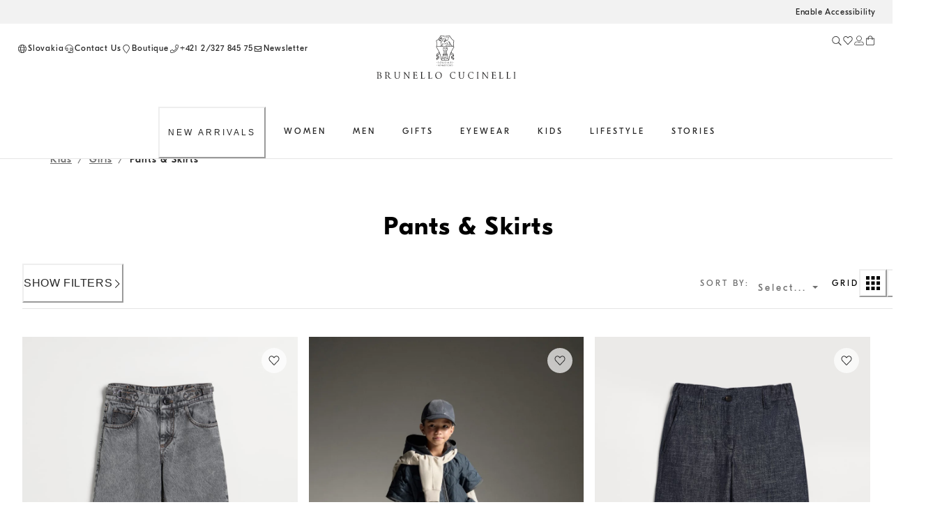

--- FILE ---
content_type: text/html; charset=utf-8
request_url: https://shop.brunellocucinelli.com/en-sk/kids/girls/pants-skirts/
body_size: 100430
content:
<!doctype html><html lang="en"><head><meta name="charset" content="utf-8"/><meta name="viewport" content="width=device-width, initial-scale=1.0, minimum-scale=1.0, maximum-scale=5.0"/><meta name="format-detection" content="telephone=no"/><link data-react-helmet="true" rel="apple-touch-icon" sizes="180x180" href="/mobify/bundle/400/static/img/global/apple-touch-icon.png"/><link data-react-helmet="true" rel="icon" type="image/png" sizes="32x32" href="/mobify/bundle/400/static/img/global/favicon-32x32.png"/><link data-react-helmet="true" rel="icon" type="image/png" sizes="16x16" href="/mobify/bundle/400/static/img/global/favicon-16x16.png"/><link data-react-helmet="true" rel="manifest" href="/mobify/bundle/400/static/manifest.json"/><link data-react-helmet="true" rel="alternate" hrefLang="en-RU" href="https://shop.brunellocucinelli.com/en-ru/kids/girls/pants-skirts/"/><link data-react-helmet="true" rel="alternate" hrefLang="ru-RU" href="https://shop.brunellocucinelli.com/ru-ru/%D0%B4%D0%B5%D1%82%D0%B8/%D0%B4%D0%B5%D0%B2%D0%BE%D1%87%D0%BA%D0%B8/%D0%B1%D1%80%D1%8E%D0%BA%D0%B8-%D0%B8-%D1%8E%D0%B1%D0%BA%D0%B8/"/><link data-react-helmet="true" rel="alternate" hrefLang="ru-KG" href="https://shop.brunellocucinelli.com/ru-kg/%D0%B4%D0%B5%D1%82%D0%B8/%D0%B4%D0%B5%D0%B2%D0%BE%D1%87%D0%BA%D0%B8/%D0%B1%D1%80%D1%8E%D0%BA%D0%B8-%D0%B8-%D1%8E%D0%B1%D0%BA%D0%B8/"/><link data-react-helmet="true" rel="alternate" hrefLang="ru-BY" href="https://shop.brunellocucinelli.com/ru-by/%D0%B4%D0%B5%D1%82%D0%B8/%D0%B4%D0%B5%D0%B2%D0%BE%D1%87%D0%BA%D0%B8/%D0%B1%D1%80%D1%8E%D0%BA%D0%B8-%D0%B8-%D1%8E%D0%B1%D0%BA%D0%B8/"/><link data-react-helmet="true" rel="alternate" hrefLang="en-GE" href="https://shop.brunellocucinelli.com/en-ge/kids/girls/pants-skirts/"/><link data-react-helmet="true" rel="alternate" hrefLang="ru-AM" href="https://shop.brunellocucinelli.com/ru-am/%D0%B4%D0%B5%D1%82%D0%B8/%D0%B4%D0%B5%D0%B2%D0%BE%D1%87%D0%BA%D0%B8/%D0%B1%D1%80%D1%8E%D0%BA%D0%B8-%D0%B8-%D1%8E%D0%B1%D0%BA%D0%B8/"/><link data-react-helmet="true" rel="alternate" hrefLang="ru-UZ" href="https://shop.brunellocucinelli.com/ru-uz/%D0%B4%D0%B5%D1%82%D0%B8/%D0%B4%D0%B5%D0%B2%D0%BE%D1%87%D0%BA%D0%B8/%D0%B1%D1%80%D1%8E%D0%BA%D0%B8-%D0%B8-%D1%8E%D0%B1%D0%BA%D0%B8/"/><link data-react-helmet="true" rel="alternate" hrefLang="ru-AZ" href="https://shop.brunellocucinelli.com/ru-az/%D0%B4%D0%B5%D1%82%D0%B8/%D0%B4%D0%B5%D0%B2%D0%BE%D1%87%D0%BA%D0%B8/%D0%B1%D1%80%D1%8E%D0%BA%D0%B8-%D0%B8-%D1%8E%D0%B1%D0%BA%D0%B8/"/><link data-react-helmet="true" rel="alternate" hrefLang="en-JP" href="https://shop.brunellocucinelli.com/en-jp/kids/girls/pants-skirts/"/><link data-react-helmet="true" rel="alternate" hrefLang="en-PH" href="https://shop.brunellocucinelli.com/en-ph/kids/girls/pants-skirts/"/><link data-react-helmet="true" rel="alternate" hrefLang="en-VN" href="https://shop.brunellocucinelli.com/en-vn/kids/girls/pants-skirts/"/><link data-react-helmet="true" rel="alternate" hrefLang="ja-JP" href="https://shop.brunellocucinelli.com/ja-jp/%E3%82%AD%E3%83%83%E3%82%BA/%E3%82%AC%E3%83%BC%E3%83%AB%E3%82%BA/%E3%82%BA%E3%83%9C%E3%83%B3%EF%BC%86%E3%82%B9%E3%82%AB%E3%83%BC%E3%83%88/"/><link data-react-helmet="true" rel="alternate" hrefLang="ko-KR" href="https://shop.brunellocucinelli.com/ko-kr/%ED%82%A4%EC%A6%88/%EC%97%AC%EC%95%84/%ED%8C%AC%EC%B8%A0-%EC%8A%A4%EC%BB%A4%ED%8A%B8/"/><link data-react-helmet="true" rel="alternate" hrefLang="zh-HK" href="https://shop.brunellocucinelli.com/zh-hk/%E7%AB%A5%E8%A3%85/%E5%A5%B3%E7%AB%A5/%E8%A3%A4%E8%A3%85%E5%92%8C%E8%A3%99%E8%A3%85/"/><link data-react-helmet="true" rel="alternate" hrefLang="zh-TW" href="https://shop.brunellocucinelli.com/zh-tw/%E7%AB%A5%E8%A3%85/%E5%A5%B3%E7%AB%A5/%E8%A3%A4%E8%A3%85%E5%92%8C%E8%A3%99%E8%A3%85/"/><link data-react-helmet="true" rel="alternate" hrefLang="en-HK" href="https://shop.brunellocucinelli.com/en-hk/kids/girls/pants-skirts/"/><link data-react-helmet="true" rel="alternate" hrefLang="en-TW" href="https://shop.brunellocucinelli.com/en-tw/kids/girls/pants-skirts/"/><link data-react-helmet="true" rel="alternate" hrefLang="en-KR" href="https://shop.brunellocucinelli.com/en-kr/kids/girls/pants-skirts/"/><link data-react-helmet="true" rel="alternate" hrefLang="en-MY" href="https://shop.brunellocucinelli.com/en-my/kids/girls/pants-skirts/"/><link data-react-helmet="true" rel="alternate" hrefLang="en-TH" href="https://shop.brunellocucinelli.com/en-th/kids/girls/pants-skirts/"/><link data-react-helmet="true" rel="alternate" hrefLang="en-KH" href="https://shop.brunellocucinelli.com/en-kh/kids/girls/pants-skirts/"/><link data-react-helmet="true" rel="alternate" hrefLang="en-ID" href="https://shop.brunellocucinelli.com/en-id/kids/girls/pants-skirts/"/><link data-react-helmet="true" rel="alternate" hrefLang="en-MO" href="https://shop.brunellocucinelli.com/en-mo/kids/girls/pants-skirts/"/><link data-react-helmet="true" rel="alternate" hrefLang="en-MN" href="https://shop.brunellocucinelli.com/en-mn/kids/girls/pants-skirts/"/><link data-react-helmet="true" rel="alternate" hrefLang="en-IN" href="https://shop.brunellocucinelli.com/en-in/kids/girls/pants-skirts/"/><link data-react-helmet="true" rel="alternate" hrefLang="zh-MO" href="https://shop.brunellocucinelli.com/zh-mo/%E7%AB%A5%E8%A3%85/%E5%A5%B3%E7%AB%A5/%E8%A3%A4%E8%A3%85%E5%92%8C%E8%A3%99%E8%A3%85/"/><link data-react-helmet="true" rel="alternate" hrefLang="en-SG" href="https://shop.brunellocucinelli.com/en-sg/kids/girls/pants-skirts/"/><link data-react-helmet="true" rel="alternate" hrefLang="en-CA" href="https://shop.brunellocucinelli.com/en-ca/kids/girls/pants-skirts/"/><link data-react-helmet="true" rel="alternate" hrefLang="fr-CA" href="https://shop.brunellocucinelli.com/fr-ca/enfants/fille/pantalons-et-jupes/"/><link data-react-helmet="true" rel="alternate" hrefLang="en-US" href="https://shop.brunellocucinelli.com/en-us/kids/girls/pants-skirts/"/><link data-react-helmet="true" rel="alternate" hrefLang="es-US" href="https://shop.brunellocucinelli.com/es-us/ninos/nina/pantalones-y-faldas/"/><link data-react-helmet="true" rel="alternate" hrefLang="en-CN" href="https://shop.brunellocucinelli.cn/en-cn/kids/girls/pants-skirts/"/><link data-react-helmet="true" rel="alternate" hrefLang="zh-CN" href="https://shop.brunellocucinelli.cn/zh-cn/%E7%AB%A5%E8%A3%85/%E5%A5%B3%E7%AB%A5/%E8%A3%A4%E8%A3%85%E5%92%8C%E8%A3%99%E8%A3%85/"/><link data-react-helmet="true" rel="alternate" hrefLang="en-AU" href="https://shop.brunellocucinelli.com/en-au/kids/girls/pants-skirts/"/><link data-react-helmet="true" rel="alternate" hrefLang="en-TN" href="https://shop.brunellocucinelli.com/en-tn/kids/girls/pants-skirts/"/><link data-react-helmet="true" rel="alternate" hrefLang="en-TR" href="https://shop.brunellocucinelli.com/en-tr/kids/girls/pants-skirts/"/><link data-react-helmet="true" rel="alternate" hrefLang="es-UY" href="https://shop.brunellocucinelli.com/es-uy/ninos/nina/pantalones-y-faldas/"/><link data-react-helmet="true" rel="alternate" hrefLang="en-CL" href="https://shop.brunellocucinelli.com/en-cl/kids/girls/pants-skirts/"/><link data-react-helmet="true" rel="alternate" hrefLang="en-KZ" href="https://shop.brunellocucinelli.com/en-kz/kids/girls/pants-skirts/"/><link data-react-helmet="true" rel="alternate" hrefLang="en-LB" href="https://shop.brunellocucinelli.com/en-lb/kids/girls/pants-skirts/"/><link data-react-helmet="true" rel="alternate" hrefLang="en-MK" href="https://shop.brunellocucinelli.com/en-mk/kids/girls/pants-skirts/"/><link data-react-helmet="true" rel="alternate" hrefLang="es-CL" href="https://shop.brunellocucinelli.com/es-cl/ninos/nina/pantalones-y-faldas/"/><link data-react-helmet="true" rel="alternate" hrefLang="en-JO" href="https://shop.brunellocucinelli.com/en-jo/kids/girls/pants-skirts/"/><link data-react-helmet="true" rel="alternate" hrefLang="en-IQ" href="https://shop.brunellocucinelli.com/en-iq/kids/girls/pants-skirts/"/><link data-react-helmet="true" rel="alternate" hrefLang="en-ZA" href="https://shop.brunellocucinelli.com/en-za/kids/girls/pants-skirts/"/><link data-react-helmet="true" rel="alternate" hrefLang="ru-KZ" href="https://shop.brunellocucinelli.com/ru-kz/%D0%B4%D0%B5%D1%82%D0%B8/%D0%B4%D0%B5%D0%B2%D0%BE%D1%87%D0%BA%D0%B8/%D0%B1%D1%80%D1%8E%D0%BA%D0%B8-%D0%B8-%D1%8E%D0%B1%D0%BA%D0%B8/"/><link data-react-helmet="true" rel="alternate" hrefLang="es-CO" href="https://shop.brunellocucinelli.com/es-co/ninos/nina/pantalones-y-faldas/"/><link data-react-helmet="true" rel="alternate" hrefLang="en-IL" href="https://shop.brunellocucinelli.com/en-il/kids/girls/pants-skirts/"/><link data-react-helmet="true" rel="alternate" hrefLang="es-AR" href="https://shop.brunellocucinelli.com/es-ar/ninos/nina/pantalones-y-faldas/"/><link data-react-helmet="true" rel="alternate" hrefLang="es-PR" href="https://shop.brunellocucinelli.com/es-pr/ninos/nina/pantalones-y-faldas/"/><link data-react-helmet="true" rel="alternate" hrefLang="en-NZ" href="https://shop.brunellocucinelli.com/en-nz/kids/girls/pants-skirts/"/><link data-react-helmet="true" rel="alternate" hrefLang="es-PE" href="https://shop.brunellocucinelli.com/es-pe/ninos/nina/pantalones-y-faldas/"/><link data-react-helmet="true" rel="alternate" hrefLang="en-NO" href="https://shop.brunellocucinelli.com/en-no/kids/girls/pants-skirts/"/><link data-react-helmet="true" rel="alternate" hrefLang="en-ME" href="https://shop.brunellocucinelli.com/en-me/kids/girls/pants-skirts/"/><link data-react-helmet="true" rel="alternate" hrefLang="de-CH" href="https://shop.brunellocucinelli.com/de-ch/kinder/madchen/hosen-rocke/"/><link data-react-helmet="true" rel="alternate" hrefLang="de-LI" href="https://shop.brunellocucinelli.com/de-li/kinder/madchen/hosen-rocke/"/><link data-react-helmet="true" rel="alternate" hrefLang="en-JE" href="https://shop.brunellocucinelli.com/en-je/kids/girls/pants-skirts/"/><link data-react-helmet="true" rel="alternate" hrefLang="en-RS" href="https://shop.brunellocucinelli.com/en-rs/kids/girls/pants-skirts/"/><link data-react-helmet="true" rel="alternate" hrefLang="en-BA" href="https://shop.brunellocucinelli.com/en-ba/kids/girls/pants-skirts/"/><link data-react-helmet="true" rel="alternate" hrefLang="en-IS" href="https://shop.brunellocucinelli.com/en-is/kids/girls/pants-skirts/"/><link data-react-helmet="true" rel="alternate" hrefLang="fr-GD" href="https://shop.brunellocucinelli.com/fr-gd/enfants/fille/pantalons-et-jupes/"/><link data-react-helmet="true" rel="alternate" hrefLang="en-AL" href="https://shop.brunellocucinelli.com/en-al/kids/girls/pants-skirts/"/><link data-react-helmet="true" rel="alternate" hrefLang="fr-CH" href="https://shop.brunellocucinelli.com/fr-ch/enfants/fille/pantalons-et-jupes/"/><link data-react-helmet="true" rel="alternate" hrefLang="en-GL" href="https://shop.brunellocucinelli.com/en-gl/kids/girls/pants-skirts/"/><link data-react-helmet="true" rel="alternate" hrefLang="en-CH" href="https://shop.brunellocucinelli.com/en-ch/kids/girls/pants-skirts/"/><link data-react-helmet="true" rel="alternate" hrefLang="en-GB" href="https://shop.brunellocucinelli.com/en-gb/kids/girls/trousers-skirts/"/><link data-react-helmet="true" rel="alternate" hrefLang="en-CZ" href="https://shop.brunellocucinelli.com/en-cz/kids/girls/pants-skirts/"/><link data-react-helmet="true" rel="alternate" hrefLang="en-PL" href="https://shop.brunellocucinelli.com/en-pl/kids/girls/pants-skirts/"/><link data-react-helmet="true" rel="alternate" hrefLang="en-DE" href="https://shop.brunellocucinelli.com/en-de/kids/girls/pants-skirts/"/><link data-react-helmet="true" rel="alternate" hrefLang="en-PT" href="https://shop.brunellocucinelli.com/en-pt/kids/girls/pants-skirts/"/><link data-react-helmet="true" rel="alternate" hrefLang="fr-MC" href="https://shop.brunellocucinelli.com/fr-mc/enfants/fille/pantalons-et-jupes/"/><link data-react-helmet="true" rel="alternate" hrefLang="en-GR" href="https://shop.brunellocucinelli.com/en-gr/kids/girls/pants-skirts/"/><link data-react-helmet="true" rel="alternate" hrefLang="en-CY" href="https://shop.brunellocucinelli.com/en-cy/kids/girls/pants-skirts/"/><link data-react-helmet="true" rel="alternate" hrefLang="en-IE" href="https://shop.brunellocucinelli.com/en-ie/kids/girls/pants-skirts/"/><link data-react-helmet="true" rel="alternate" hrefLang="en-EE" href="https://shop.brunellocucinelli.com/en-ee/kids/girls/pants-skirts/"/><link data-react-helmet="true" rel="alternate" hrefLang="en-HR" href="https://shop.brunellocucinelli.com/en-hr/kids/girls/pants-skirts/"/><link data-react-helmet="true" rel="alternate" hrefLang="en-LV" href="https://shop.brunellocucinelli.com/en-lv/kids/girls/pants-skirts/"/><link data-react-helmet="true" rel="alternate" hrefLang="en-LU" href="https://shop.brunellocucinelli.com/en-lu/kids/girls/pants-skirts/"/><link data-react-helmet="true" rel="alternate" hrefLang="en-LT" href="https://shop.brunellocucinelli.com/en-lt/kids/girls/pants-skirts/"/><link data-react-helmet="true" rel="alternate" hrefLang="en-DK" href="https://shop.brunellocucinelli.com/en-dk/kids/girls/pants-skirts/"/><link data-react-helmet="true" rel="alternate" hrefLang="en-HU" href="https://shop.brunellocucinelli.com/en-hu/kids/girls/pants-skirts/"/><link data-react-helmet="true" rel="alternate" hrefLang="en-UA" href="https://shop.brunellocucinelli.com/en-ua/kids/girls/pants-skirts/"/><link data-react-helmet="true" rel="alternate" hrefLang="es-ES" href="https://shop.brunellocucinelli.com/es-es/ninos/nina/pantalones-y-faldas/"/><link data-react-helmet="true" rel="alternate" hrefLang="en-MC" href="https://shop.brunellocucinelli.com/en-mc/kids/girls/pants-skirts/"/><link data-react-helmet="true" rel="alternate" hrefLang="fr-LU" href="https://shop.brunellocucinelli.com/fr-lu/enfants/fille/pantalons-et-jupes/"/><link data-react-helmet="true" rel="alternate" hrefLang="fr-FR" href="https://shop.brunellocucinelli.com/fr-fr/enfants/fille/pantalons-et-jupes/"/><link data-react-helmet="true" rel="alternate" hrefLang="de-DE" href="https://shop.brunellocucinelli.com/de-de/kinder/madchen/hosen-rocke/"/><link data-react-helmet="true" rel="alternate" hrefLang="en-NL" href="https://shop.brunellocucinelli.com/en-nl/kids/girls/pants-skirts/"/><link data-react-helmet="true" rel="alternate" hrefLang="en-RO" href="https://shop.brunellocucinelli.com/en-ro/kids/girls/pants-skirts/"/><link data-react-helmet="true" rel="alternate" hrefLang="it-IT" href="https://shop.brunellocucinelli.com/it-it/bambini/bambina/pantaloni-gonne/"/><link data-react-helmet="true" rel="alternate" hrefLang="en-BG" href="https://shop.brunellocucinelli.com/en-bg/kids/girls/pants-skirts/"/><link data-react-helmet="true" rel="alternate" hrefLang="en-BE" href="https://shop.brunellocucinelli.com/en-be/kids/girls/pants-skirts/"/><link data-react-helmet="true" rel="alternate" hrefLang="en-FI" href="https://shop.brunellocucinelli.com/en-fi/kids/girls/pants-skirts/"/><link data-react-helmet="true" rel="alternate" hrefLang="en-MT" href="https://shop.brunellocucinelli.com/en-mt/kids/girls/pants-skirts/"/><link data-react-helmet="true" rel="alternate" hrefLang="en-ES" href="https://shop.brunellocucinelli.com/en-es/kids/girls/pants-skirts/"/><link data-react-helmet="true" rel="alternate" hrefLang="en-SK" href="https://shop.brunellocucinelli.com/en-sk/kids/girls/pants-skirts/"/><link data-react-helmet="true" rel="alternate" hrefLang="de-AT" href="https://shop.brunellocucinelli.com/de-at/kinder/madchen/hosen-rocke/"/><link data-react-helmet="true" rel="alternate" hrefLang="en-FR" href="https://shop.brunellocucinelli.com/en-fr/kids/girls/pants-skirts/"/><link data-react-helmet="true" rel="alternate" hrefLang="en-SE" href="https://shop.brunellocucinelli.com/en-se/kids/girls/pants-skirts/"/><link data-react-helmet="true" rel="alternate" hrefLang="fr-BE" href="https://shop.brunellocucinelli.com/fr-be/enfants/fille/pantalons-et-jupes/"/><link data-react-helmet="true" rel="alternate" hrefLang="en-SI" href="https://shop.brunellocucinelli.com/en-si/kids/girls/pants-skirts/"/><link data-react-helmet="true" rel="alternate" hrefLang="en-OM" href="https://shop.brunellocucinelli.com/en-om/kids/girls/pants-skirts/"/><link data-react-helmet="true" rel="alternate" hrefLang="en-BH" href="https://shop.brunellocucinelli.com/en-bh/kids/girls/pants-skirts/"/><link data-react-helmet="true" rel="alternate" hrefLang="en-AE" href="https://shop.brunellocucinelli.com/en-ae/kids/girls/pants-skirts/"/><link data-react-helmet="true" rel="alternate" hrefLang="en-SA" href="https://shop.brunellocucinelli.com/en-sa/kids/girls/pants-skirts/"/><link data-react-helmet="true" rel="alternate" hrefLang="en-KW" href="https://shop.brunellocucinelli.com/en-kw/kids/girls/pants-skirts/"/><link data-react-helmet="true" rel="alternate" hrefLang="en-QA" href="https://shop.brunellocucinelli.com/en-qa/kids/girls/pants-skirts/"/><link data-react-helmet="true" rel="canonical" href="https://shop.brunellocucinelli.com/en-sk/kids/girls/pants-skirts/"/><meta data-react-helmet="true" name="facebook-domain-verification" content="ho3asoin4cklij4qzj05vguumrz67e"/><meta data-react-helmet="true" name="msvalidate.01" content="8674B57EA3ABCF8A1E526891C17F89FB"/><meta data-react-helmet="true" name="yandex-verification" content="f34500f45e930a1a"/><meta data-react-helmet="true" name="theme-color" content="#f3f3f3"/><meta data-react-helmet="true" name="apple-mobile-web-app-title" content="Brunello Cucinelli"/><meta data-react-helmet="true" name="description" content="Luxurious pants, shorts and skirts designed for elegant little girls. Check out the entire collection on Brunello Cucinelli online boutique."/><meta data-react-helmet="true" name="keywords" content="Brunello Cucinelli - official boutique"/><script data-react-helmet="true" src="/mobify/bundle/400/static/head-active_data.js" id="headActiveData" type="text/javascript"></script><script data-react-helmet="true" id="usntA42start" data-rapid="true" src="https://a42cdn.usablenet.com/a42/brunellocucinelli/default/prod/cs-text-start" type="text/javascript" async=""></script><script data-react-helmet="true" type="application/ld+json">{
        "@context":"http://schema.org/","@type":"BreadcrumbList",
        "itemListElement":[
        {"@type":"ListItem","position":1,"item":"https://pwa-cucinelli-production.mobify-storefront.com/en-sk/kids/","name":"Kids"},{"@type":"ListItem","position":2,"item":"https://pwa-cucinelli-production.mobify-storefront.com/en-sk/kids/girls/","name":"Girls"},{"@type":"ListItem","position":3,"item":"https://pwa-cucinelli-production.mobify-storefront.com/en-sk/kids/girls/pants-skirts/","name":"Pants & Skirts"}
    ]}</script><title data-react-helmet="true">Luxurious pants and skirts for girls | Brunello Cucinelli</title></head><body><div><svg xmlns="http://www.w3.org/2000/svg" xmlns:xlink="http://www.w3.org/1999/xlink" style="position: absolute; width: 0; height: 0" aria-hidden="true" id="__SVG_SPRITE_NODE__"></svg></div><div class="react-target"><style data-emotion="css-global 8q3t4k">:host,:root,[data-theme]{--chakra-ring-inset:var(--chakra-empty,/*!*/ /*!*/);--chakra-ring-offset-width:0px;--chakra-ring-offset-color:#fff;--chakra-ring-color:rgba(66, 153, 225, 0.6);--chakra-ring-offset-shadow:0 0 #0000;--chakra-ring-shadow:0 0 #0000;--chakra-space-x-reverse:0;--chakra-space-y-reverse:0;--chakra-colors-transparent:transparent;--chakra-colors-current:currentColor;--chakra-colors-black:#000000;--chakra-colors-white:#FFFFFF;--chakra-colors-whiteAlpha-50:rgba(255, 255, 255, 0.04);--chakra-colors-whiteAlpha-100:rgba(255, 255, 255, 0.06);--chakra-colors-whiteAlpha-200:rgba(255, 255, 255, 0.08);--chakra-colors-whiteAlpha-300:rgba(255, 255, 255, 0.16);--chakra-colors-whiteAlpha-400:rgba(255, 255, 255, 0.24);--chakra-colors-whiteAlpha-500:rgba(255, 255, 255, 0.36);--chakra-colors-whiteAlpha-600:rgba(255, 255, 255, 0.48);--chakra-colors-whiteAlpha-700:rgba(255, 255, 255, 0.64);--chakra-colors-whiteAlpha-800:rgba(255, 255, 255, 0.80);--chakra-colors-whiteAlpha-900:rgba(255, 255, 255, 0.92);--chakra-colors-blackAlpha-50:rgba(0, 0, 0, 0.04);--chakra-colors-blackAlpha-100:rgba(0, 0, 0, 0.06);--chakra-colors-blackAlpha-200:rgba(0, 0, 0, 0.08);--chakra-colors-blackAlpha-300:rgba(0, 0, 0, 0.16);--chakra-colors-blackAlpha-400:rgba(0, 0, 0, 0.24);--chakra-colors-blackAlpha-500:rgba(0, 0, 0, 0.36);--chakra-colors-blackAlpha-600:rgba(0, 0, 0, 0.48);--chakra-colors-blackAlpha-700:rgba(0, 0, 0, 0.64);--chakra-colors-blackAlpha-800:rgba(0, 0, 0, 0.80);--chakra-colors-blackAlpha-900:rgba(0, 0, 0, 0.92);--chakra-colors-gray-50:#F7FAFC;--chakra-colors-gray-100:#EDF2F7;--chakra-colors-gray-200:#E2E8F0;--chakra-colors-gray-300:#CBD5E0;--chakra-colors-gray-400:#A0AEC0;--chakra-colors-gray-500:#718096;--chakra-colors-gray-600:#4A5568;--chakra-colors-gray-700:#2D3748;--chakra-colors-gray-800:#1A202C;--chakra-colors-gray-900:#171923;--chakra-colors-red-50:#FFF5F5;--chakra-colors-red-100:#FED7D7;--chakra-colors-red-200:#FEB2B2;--chakra-colors-red-300:#FC8181;--chakra-colors-red-400:#F56565;--chakra-colors-red-500:#E53E3E;--chakra-colors-red-600:#C53030;--chakra-colors-red-700:#9B2C2C;--chakra-colors-red-800:#822727;--chakra-colors-red-900:#63171B;--chakra-colors-orange-50:#FFFAF0;--chakra-colors-orange-100:#FEEBC8;--chakra-colors-orange-200:#FBD38D;--chakra-colors-orange-300:#F6AD55;--chakra-colors-orange-400:#ED8936;--chakra-colors-orange-500:#DD6B20;--chakra-colors-orange-600:#C05621;--chakra-colors-orange-700:#9C4221;--chakra-colors-orange-800:#7B341E;--chakra-colors-orange-900:#652B19;--chakra-colors-yellow-50:#FFFFF0;--chakra-colors-yellow-100:#FEFCBF;--chakra-colors-yellow-200:#FAF089;--chakra-colors-yellow-300:#F6E05E;--chakra-colors-yellow-400:#ECC94B;--chakra-colors-yellow-500:#D69E2E;--chakra-colors-yellow-600:#B7791F;--chakra-colors-yellow-700:#975A16;--chakra-colors-yellow-800:#744210;--chakra-colors-yellow-900:#5F370E;--chakra-colors-green-50:#F0FFF4;--chakra-colors-green-100:#C6F6D5;--chakra-colors-green-200:#9AE6B4;--chakra-colors-green-300:#68D391;--chakra-colors-green-400:#48BB78;--chakra-colors-green-500:#38A169;--chakra-colors-green-600:#2F855A;--chakra-colors-green-700:#276749;--chakra-colors-green-800:#22543D;--chakra-colors-green-900:#1C4532;--chakra-colors-teal-50:#E6FFFA;--chakra-colors-teal-100:#B2F5EA;--chakra-colors-teal-200:#81E6D9;--chakra-colors-teal-300:#4FD1C5;--chakra-colors-teal-400:#38B2AC;--chakra-colors-teal-500:#319795;--chakra-colors-teal-600:#2C7A7B;--chakra-colors-teal-700:#285E61;--chakra-colors-teal-800:#234E52;--chakra-colors-teal-900:#1D4044;--chakra-colors-blue-50:#ebf8ff;--chakra-colors-blue-100:#bee3f8;--chakra-colors-blue-200:#90cdf4;--chakra-colors-blue-300:#63b3ed;--chakra-colors-blue-400:#4299e1;--chakra-colors-blue-500:#3182ce;--chakra-colors-blue-600:#2b6cb0;--chakra-colors-blue-700:#2c5282;--chakra-colors-blue-800:#2a4365;--chakra-colors-blue-900:#1A365D;--chakra-colors-cyan-50:#EDFDFD;--chakra-colors-cyan-100:#C4F1F9;--chakra-colors-cyan-200:#9DECF9;--chakra-colors-cyan-300:#76E4F7;--chakra-colors-cyan-400:#0BC5EA;--chakra-colors-cyan-500:#00B5D8;--chakra-colors-cyan-600:#00A3C4;--chakra-colors-cyan-700:#0987A0;--chakra-colors-cyan-800:#086F83;--chakra-colors-cyan-900:#065666;--chakra-colors-purple-50:#FAF5FF;--chakra-colors-purple-100:#E9D8FD;--chakra-colors-purple-200:#D6BCFA;--chakra-colors-purple-300:#B794F4;--chakra-colors-purple-400:#9F7AEA;--chakra-colors-purple-500:#805AD5;--chakra-colors-purple-600:#6B46C1;--chakra-colors-purple-700:#553C9A;--chakra-colors-purple-800:#44337A;--chakra-colors-purple-900:#322659;--chakra-colors-pink-50:#FFF5F7;--chakra-colors-pink-100:#FED7E2;--chakra-colors-pink-200:#FBB6CE;--chakra-colors-pink-300:#F687B3;--chakra-colors-pink-400:#ED64A6;--chakra-colors-pink-500:#D53F8C;--chakra-colors-pink-600:#B83280;--chakra-colors-pink-700:#97266D;--chakra-colors-pink-800:#702459;--chakra-colors-pink-900:#521B41;--chakra-colors-color-text-button-primary-default:#ffffff;--chakra-colors-color-text-button-primary-hover:#262626;--chakra-colors-color-text-button-primary-pressed:#ffffff;--chakra-colors-color-text-button-primary-disabled:#d2d2d2;--chakra-colors-color-text-button-secondary-default:#262626;--chakra-colors-color-text-button-secondary-hover:#262626;--chakra-colors-color-text-button-secondary-pressed:#262626;--chakra-colors-color-text-button-secondary-disabled:#d2d2d2;--chakra-colors-color-text-button-newsletter-default:#ffffff;--chakra-colors-color-text-button-newsletter-hover:#262626;--chakra-colors-color-text-button-newsletter-pressed:#ffffff;--chakra-colors-color-text-button-filter-default:#262626;--chakra-colors-color-text-button-filter-hover:#262626;--chakra-colors-color-text-button-filter-pressed:#262626;--chakra-colors-color-text-button-textLink-default:#262626;--chakra-colors-color-text-button-textLink-hover:#262626;--chakra-colors-color-text-button-textLink-pressed:#262626;--chakra-colors-color-text-button-textLink-disabled:#d2d2d2;--chakra-colors-color-text-button-iconButton-default:#262626;--chakra-colors-color-text-button-iconButton-hover:#262626;--chakra-colors-color-text-button-iconButton-disabled:#d2d2d2;--chakra-colors-color-text-button-outline-default:#262626;--chakra-colors-color-text-button-outline-hover:#262626;--chakra-colors-color-text-button-outline-pressed:#262626;--chakra-colors-color-text-button-outline-disabled:#d2d2d2;--chakra-colors-color-text-button-menu-default:#262626;--chakra-colors-color-text-button-menu-negative:#ffffff;--chakra-colors-color-text-button-menu-hover:#262626;--chakra-colors-color-text-breadcrumb-inactive:#6f6f6f;--chakra-colors-color-text-breadcrumb-active:#262626;--chakra-colors-color-text-input-base:#262626;--chakra-colors-color-text-input-disabled:#6f6f6f;--chakra-colors-color-text-input-placeholder:#6f6f6f;--chakra-colors-color-text-accordion-default:#262626;--chakra-colors-color-text-accordion-hover:#262626;--chakra-colors-color-text-option-base:#262626;--chakra-colors-color-text-option-negative:#ffffff;--chakra-colors-color-text-drawer-default:#262626;--chakra-colors-color-text-tab-default:#6f6f6f;--chakra-colors-color-text-tab-active:#262626;--chakra-colors-color-text-alertText-default:#852e36;--chakra-colors-color-text-transparent:transparent;--chakra-colors-color-text-black:#262626;--chakra-colors-color-text-white:#ffffff;--chakra-colors-color-text-grey-100:#fafafa;--chakra-colors-color-text-grey-200:#f2f2f2;--chakra-colors-color-text-grey-300:#e5e5e5;--chakra-colors-color-text-grey-400:#d2d2d2;--chakra-colors-color-text-grey-500:#989898;--chakra-colors-color-text-grey-600:#6f6f6f;--chakra-colors-color-text-grey-700:#56575b;--chakra-colors-color-text-alpha-dark-10:rgba(0, 0, 0, 0.1);--chakra-colors-color-text-alpha-dark-30:rgba(0, 0, 0, 0.3);--chakra-colors-color-text-alpha-dark-40:rgba(38, 38, 38, 0.4);--chakra-colors-color-text-alpha-dark-50:rgba(0, 0, 0, 0.5);--chakra-colors-color-text-alpha-dark-70:rgba(38, 38, 38, 0.7);--chakra-colors-color-text-alpha-dark-80:rgba(38, 38, 38, 0.8);--chakra-colors-color-text-alpha-dark-80b:rgba(0, 0, 0, 0.8);--chakra-colors-color-text-alpha-light-30:rgba(255, 255, 255, .3);--chakra-colors-color-text-alpha-light-40:rgba(24, 10, 10, 0.4);--chakra-colors-color-text-alpha-light-70:rgba(255, 255, 255, 0.7);--chakra-colors-color-text-alpha-light-80:rgba(255, 255, 255, 0.8);--chakra-colors-color-text-alpha-light-90:rgba(255, 255, 255, 0.9);--chakra-colors-color-text-success:#3e6214;--chakra-colors-color-text-error:#922222;--chakra-colors-color-text-alert:#e07a0f;--chakra-colors-color-text-info:#e8f0fe;--chakra-colors-color-text-alertMessage-background:#f8d7da;--chakra-colors-color-text-alertMessage-text:#852e36;--chakra-colors-color-text-alertMessage-border:#f5c6cb;--chakra-colors-color-text-brown-100:#f1f0ef;--chakra-colors-color-text-brown-200:#dfdbd8;--chakra-colors-color-text-brown-300:#8d8277;--chakra-colors-color-text-brown-400:#71685f;--chakra-colors-color-text-green-100:#eef1f1;--chakra-colors-color-text-green-200:#ced4d3;--chakra-colors-color-text-green-300:#537876;--chakra-colors-color-text-green-400:#415857;--chakra-colors-color-text-blue-100:#e6ecf2;--chakra-colors-color-text-blue-200:#c6d2dc;--chakra-colors-color-text-blue-300:#698196;--chakra-colors-color-text-blue-400:#33485b;--chakra-colors-color-text-pink-100:#fcf4f4;--chakra-colors-color-text-pink-200:#f3e8e8;--chakra-colors-color-text-pink-300:#d4c5c4;--chakra-colors-color-text-pink-400:#a57b78;--chakra-colors-color-text-orange-100:#f9f0ec;--chakra-colors-color-text-orange-200:#ead1c7;--chakra-colors-color-text-orange-300:#ce9a85;--chakra-colors-color-text-orange-400:#a7674d;--chakra-colors-color-border-button-secondary:#262626;--chakra-colors-color-border-button-outline-default:#262626;--chakra-colors-color-border-button-outline-hover:#e5e5e5;--chakra-colors-color-border-button-textLink:#262626;--chakra-colors-color-border-button-none:transparent;--chakra-colors-color-border-input-primary:#262626;--chakra-colors-color-border-input-search:#e5e5e5;--chakra-colors-color-border-input-error:#922222;--chakra-colors-color-border-input-disabled:#d2d2d2;--chakra-colors-color-border-input-warning:#e07a0f;--chakra-colors-color-border-input-none:transparent;--chakra-colors-color-border-accordion-default:#e5e5e5;--chakra-colors-color-border-drawer-default:#e5e5e5;--chakra-colors-color-border-tab-default:transparent;--chakra-colors-color-border-tab-active:#262626;--chakra-colors-color-border-footer-default:#e5e5e5;--chakra-colors-color-border-header-default:#e5e5e5;--chakra-colors-color-border-alertBorder-default:#f5c6cb;--chakra-colors-color-border-transparent:transparent;--chakra-colors-color-border-black:#262626;--chakra-colors-color-border-white:#ffffff;--chakra-colors-color-border-grey-100:#fafafa;--chakra-colors-color-border-grey-200:#f2f2f2;--chakra-colors-color-border-grey-300:#e5e5e5;--chakra-colors-color-border-grey-400:#d2d2d2;--chakra-colors-color-border-grey-500:#989898;--chakra-colors-color-border-grey-600:#6f6f6f;--chakra-colors-color-border-grey-700:#56575b;--chakra-colors-color-border-alpha-dark-10:rgba(0, 0, 0, 0.1);--chakra-colors-color-border-alpha-dark-30:rgba(0, 0, 0, 0.3);--chakra-colors-color-border-alpha-dark-40:rgba(38, 38, 38, 0.4);--chakra-colors-color-border-alpha-dark-50:rgba(0, 0, 0, 0.5);--chakra-colors-color-border-alpha-dark-70:rgba(38, 38, 38, 0.7);--chakra-colors-color-border-alpha-dark-80:rgba(38, 38, 38, 0.8);--chakra-colors-color-border-alpha-dark-80b:rgba(0, 0, 0, 0.8);--chakra-colors-color-border-alpha-light-30:rgba(255, 255, 255, .3);--chakra-colors-color-border-alpha-light-40:rgba(24, 10, 10, 0.4);--chakra-colors-color-border-alpha-light-70:rgba(255, 255, 255, 0.7);--chakra-colors-color-border-alpha-light-80:rgba(255, 255, 255, 0.8);--chakra-colors-color-border-alpha-light-90:rgba(255, 255, 255, 0.9);--chakra-colors-color-border-success:#3e6214;--chakra-colors-color-border-error:#922222;--chakra-colors-color-border-alert:#e07a0f;--chakra-colors-color-border-info:#e8f0fe;--chakra-colors-color-border-alertMessage-background:#f8d7da;--chakra-colors-color-border-alertMessage-text:#852e36;--chakra-colors-color-border-alertMessage-border:#f5c6cb;--chakra-colors-color-border-brown-100:#f1f0ef;--chakra-colors-color-border-brown-200:#dfdbd8;--chakra-colors-color-border-brown-300:#8d8277;--chakra-colors-color-border-brown-400:#71685f;--chakra-colors-color-border-green-100:#eef1f1;--chakra-colors-color-border-green-200:#ced4d3;--chakra-colors-color-border-green-300:#537876;--chakra-colors-color-border-green-400:#415857;--chakra-colors-color-border-blue-100:#e6ecf2;--chakra-colors-color-border-blue-200:#c6d2dc;--chakra-colors-color-border-blue-300:#698196;--chakra-colors-color-border-blue-400:#33485b;--chakra-colors-color-border-pink-100:#fcf4f4;--chakra-colors-color-border-pink-200:#f3e8e8;--chakra-colors-color-border-pink-300:#d4c5c4;--chakra-colors-color-border-pink-400:#a57b78;--chakra-colors-color-border-orange-100:#f9f0ec;--chakra-colors-color-border-orange-200:#ead1c7;--chakra-colors-color-border-orange-300:#ce9a85;--chakra-colors-color-border-orange-400:#a7674d;--chakra-colors-color-background-button-primary-default:#262626;--chakra-colors-color-background-button-primary-hover:#e5e5e5;--chakra-colors-color-background-button-primary-pressed:#262626;--chakra-colors-color-background-button-primary-disabled:#d2d2d2;--chakra-colors-color-background-button-secondary-default:#ffffff;--chakra-colors-color-background-button-secondary-hover:#e5e5e5;--chakra-colors-color-background-button-secondary-pressed:#ffffff;--chakra-colors-color-background-button-secondary-disabled:#d2d2d2;--chakra-colors-color-background-button-newsletter-default:#262626;--chakra-colors-color-background-button-newsletter-hover:#e5e5e5;--chakra-colors-color-background-button-newsletter-pressed:#262626;--chakra-colors-color-background-button-filter-default:#f2f2f2;--chakra-colors-color-background-button-filter-hover:#f2f2f2;--chakra-colors-color-background-button-filter-pressed:#f2f2f2;--chakra-colors-color-background-button-iconButton-default:rgba(255, 255, 255, 0.7);--chakra-colors-color-background-button-iconButton-hover:#ffffff;--chakra-colors-color-background-button-outline-default:transparent;--chakra-colors-color-background-button-outline-hover:#e5e5e5;--chakra-colors-color-background-button-outline-pressed:transparent;--chakra-colors-color-background-button-outline-disabled:#d2d2d2;--chakra-colors-color-background-button-none:transparent;--chakra-colors-color-background-accordion-default:#ffffff;--chakra-colors-color-background-accordion-hover:#ffffff;--chakra-colors-color-background-option-base:#ffffff;--chakra-colors-color-background-option-active:#262626;--chakra-colors-color-background-option-hover:#f2f2f2;--chakra-colors-color-background-loader-default:rgba(38, 38, 38, 0.4);--chakra-colors-color-background-header-default:#ffffff;--chakra-colors-color-background-header-gradient:linear-gradient(to bottom, rgba(0, 0, 0, .6) 0, rgba(38, 38, 38, .1) 100%);--chakra-colors-color-background-sizeSelector-default:#ffffff;--chakra-colors-color-background-sizeSelector-desktop:rgba(255, 255, 255, 0.9);--chakra-colors-color-background-darkOverlay-default:rgba(0, 0, 0, 0.5);--chakra-colors-color-background-alertBackground-default:#f8d7da;--chakra-colors-color-background-accessibility-default:#f2f2f2;--chakra-colors-color-background-transparent:transparent;--chakra-colors-color-background-black:#262626;--chakra-colors-color-background-white:#ffffff;--chakra-colors-color-background-grey-100:#fafafa;--chakra-colors-color-background-grey-200:#f2f2f2;--chakra-colors-color-background-grey-300:#e5e5e5;--chakra-colors-color-background-grey-400:#d2d2d2;--chakra-colors-color-background-grey-500:#989898;--chakra-colors-color-background-grey-600:#6f6f6f;--chakra-colors-color-background-grey-700:#56575b;--chakra-colors-color-background-alpha-dark-10:rgba(0, 0, 0, 0.1);--chakra-colors-color-background-alpha-dark-30:rgba(0, 0, 0, 0.3);--chakra-colors-color-background-alpha-dark-40:rgba(38, 38, 38, 0.4);--chakra-colors-color-background-alpha-dark-50:rgba(0, 0, 0, 0.5);--chakra-colors-color-background-alpha-dark-70:rgba(38, 38, 38, 0.7);--chakra-colors-color-background-alpha-dark-80:rgba(38, 38, 38, 0.8);--chakra-colors-color-background-alpha-dark-80b:rgba(0, 0, 0, 0.8);--chakra-colors-color-background-alpha-light-30:rgba(255, 255, 255, .3);--chakra-colors-color-background-alpha-light-40:rgba(24, 10, 10, 0.4);--chakra-colors-color-background-alpha-light-70:rgba(255, 255, 255, 0.7);--chakra-colors-color-background-alpha-light-80:rgba(255, 255, 255, 0.8);--chakra-colors-color-background-alpha-light-90:rgba(255, 255, 255, 0.9);--chakra-colors-color-background-success:#3e6214;--chakra-colors-color-background-error:#922222;--chakra-colors-color-background-alert:#e07a0f;--chakra-colors-color-background-info:#e8f0fe;--chakra-colors-color-background-alertMessage-background:#f8d7da;--chakra-colors-color-background-alertMessage-text:#852e36;--chakra-colors-color-background-alertMessage-border:#f5c6cb;--chakra-colors-color-background-brown-100:#f1f0ef;--chakra-colors-color-background-brown-200:#dfdbd8;--chakra-colors-color-background-brown-300:#8d8277;--chakra-colors-color-background-brown-400:#71685f;--chakra-colors-color-background-green-100:#eef1f1;--chakra-colors-color-background-green-200:#ced4d3;--chakra-colors-color-background-green-300:#537876;--chakra-colors-color-background-green-400:#415857;--chakra-colors-color-background-blue-100:#e6ecf2;--chakra-colors-color-background-blue-200:#c6d2dc;--chakra-colors-color-background-blue-300:#698196;--chakra-colors-color-background-blue-400:#33485b;--chakra-colors-color-background-pink-100:#fcf4f4;--chakra-colors-color-background-pink-200:#f3e8e8;--chakra-colors-color-background-pink-300:#d4c5c4;--chakra-colors-color-background-pink-400:#a57b78;--chakra-colors-color-background-orange-100:#f9f0ec;--chakra-colors-color-background-orange-200:#ead1c7;--chakra-colors-color-background-orange-300:#ce9a85;--chakra-colors-color-background-orange-400:#a7674d;--chakra-colors-color-icon-disabled:#f2f2f2;--chakra-colors-color-icon-transparent:transparent;--chakra-colors-color-icon-black:#262626;--chakra-colors-color-icon-white:#ffffff;--chakra-colors-color-icon-grey-100:#fafafa;--chakra-colors-color-icon-grey-200:#f2f2f2;--chakra-colors-color-icon-grey-300:#e5e5e5;--chakra-colors-color-icon-grey-400:#d2d2d2;--chakra-colors-color-icon-grey-500:#989898;--chakra-colors-color-icon-grey-600:#6f6f6f;--chakra-colors-color-icon-grey-700:#56575b;--chakra-colors-color-icon-alpha-dark-10:rgba(0, 0, 0, 0.1);--chakra-colors-color-icon-alpha-dark-30:rgba(0, 0, 0, 0.3);--chakra-colors-color-icon-alpha-dark-40:rgba(38, 38, 38, 0.4);--chakra-colors-color-icon-alpha-dark-50:rgba(0, 0, 0, 0.5);--chakra-colors-color-icon-alpha-dark-70:rgba(38, 38, 38, 0.7);--chakra-colors-color-icon-alpha-dark-80:rgba(38, 38, 38, 0.8);--chakra-colors-color-icon-alpha-dark-80b:rgba(0, 0, 0, 0.8);--chakra-colors-color-icon-alpha-light-30:rgba(255, 255, 255, .3);--chakra-colors-color-icon-alpha-light-40:rgba(24, 10, 10, 0.4);--chakra-colors-color-icon-alpha-light-70:rgba(255, 255, 255, 0.7);--chakra-colors-color-icon-alpha-light-80:rgba(255, 255, 255, 0.8);--chakra-colors-color-icon-alpha-light-90:rgba(255, 255, 255, 0.9);--chakra-colors-color-icon-success:#3e6214;--chakra-colors-color-icon-error:#922222;--chakra-colors-color-icon-alert:#e07a0f;--chakra-colors-color-icon-info:#e8f0fe;--chakra-colors-color-icon-alertMessage-background:#f8d7da;--chakra-colors-color-icon-alertMessage-text:#852e36;--chakra-colors-color-icon-alertMessage-border:#f5c6cb;--chakra-colors-color-icon-brown-100:#f1f0ef;--chakra-colors-color-icon-brown-200:#dfdbd8;--chakra-colors-color-icon-brown-300:#8d8277;--chakra-colors-color-icon-brown-400:#71685f;--chakra-colors-color-icon-green-100:#eef1f1;--chakra-colors-color-icon-green-200:#ced4d3;--chakra-colors-color-icon-green-300:#537876;--chakra-colors-color-icon-green-400:#415857;--chakra-colors-color-icon-blue-100:#e6ecf2;--chakra-colors-color-icon-blue-200:#c6d2dc;--chakra-colors-color-icon-blue-300:#698196;--chakra-colors-color-icon-blue-400:#33485b;--chakra-colors-color-icon-pink-100:#fcf4f4;--chakra-colors-color-icon-pink-200:#f3e8e8;--chakra-colors-color-icon-pink-300:#d4c5c4;--chakra-colors-color-icon-pink-400:#a57b78;--chakra-colors-color-icon-orange-100:#f9f0ec;--chakra-colors-color-icon-orange-200:#ead1c7;--chakra-colors-color-icon-orange-300:#ce9a85;--chakra-colors-color-icon-orange-400:#a7674d;--chakra-borders-none:0;--chakra-borders-1px:1px solid;--chakra-borders-2px:2px solid;--chakra-borders-4px:4px solid;--chakra-borders-8px:8px solid;--chakra-fonts-heading:'Quarto',serif;--chakra-fonts-body:'GTEesti',sans-serif;--chakra-fonts-mono:SFMono-Regular,Menlo,Monaco,Consolas,"Liberation Mono","Courier New",monospace;--chakra-fontSizes-3xs:0.45rem;--chakra-fontSizes-2xs:0.625rem;--chakra-fontSizes-xs:0.75rem;--chakra-fontSizes-sm:0.875rem;--chakra-fontSizes-md:1rem;--chakra-fontSizes-lg:1.125rem;--chakra-fontSizes-xl:1.25rem;--chakra-fontSizes-2xl:1.5rem;--chakra-fontSizes-3xl:1.875rem;--chakra-fontSizes-4xl:2.25rem;--chakra-fontSizes-5xl:3rem;--chakra-fontSizes-6xl:3.75rem;--chakra-fontSizes-7xl:4.5rem;--chakra-fontSizes-8xl:6rem;--chakra-fontSizes-9xl:8rem;--chakra-fontWeights-hairline:100;--chakra-fontWeights-thin:200;--chakra-fontWeights-light:300;--chakra-fontWeights-normal:400;--chakra-fontWeights-medium:500;--chakra-fontWeights-semibold:600;--chakra-fontWeights-bold:700;--chakra-fontWeights-extrabold:800;--chakra-fontWeights-black:900;--chakra-letterSpacings-tighter:-0.05em;--chakra-letterSpacings-tight:-0.025em;--chakra-letterSpacings-normal:0;--chakra-letterSpacings-wide:0.025em;--chakra-letterSpacings-wider:0.05em;--chakra-letterSpacings-widest:0.1em;--chakra-lineHeights-3:.75rem;--chakra-lineHeights-4:1rem;--chakra-lineHeights-5:1.25rem;--chakra-lineHeights-6:1.5rem;--chakra-lineHeights-7:1.75rem;--chakra-lineHeights-8:2rem;--chakra-lineHeights-9:2.25rem;--chakra-lineHeights-10:2.5rem;--chakra-lineHeights-normal:normal;--chakra-lineHeights-none:1;--chakra-lineHeights-shorter:1.25;--chakra-lineHeights-short:1.375;--chakra-lineHeights-base:1.5;--chakra-lineHeights-tall:1.625;--chakra-lineHeights-taller:2;--chakra-radii-none:0;--chakra-radii-sm:0.125rem;--chakra-radii-base:0.25rem;--chakra-radii-md:0.375rem;--chakra-radii-lg:0.5rem;--chakra-radii-xl:0.75rem;--chakra-radii-2xl:1rem;--chakra-radii-3xl:1.5rem;--chakra-radii-full:9999px;--chakra-radii-borderRadius-input-base:0;--chakra-radii-borderRadius-button-base:0;--chakra-radii-borderRadius-button-rounded:50%;--chakra-radii-borderRadius-modal-base:0;--chakra-space-1:0.25rem;--chakra-space-2:0.5rem;--chakra-space-3:0.75rem;--chakra-space-4:1rem;--chakra-space-5:1.25rem;--chakra-space-6:1.5rem;--chakra-space-7:1.75rem;--chakra-space-8:2rem;--chakra-space-9:2.25rem;--chakra-space-10:2.5rem;--chakra-space-12:3rem;--chakra-space-14:3.5rem;--chakra-space-16:4rem;--chakra-space-20:5rem;--chakra-space-24:6rem;--chakra-space-28:7rem;--chakra-space-32:8rem;--chakra-space-36:9rem;--chakra-space-40:10rem;--chakra-space-44:11rem;--chakra-space-48:12rem;--chakra-space-52:13rem;--chakra-space-56:14rem;--chakra-space-60:15rem;--chakra-space-64:16rem;--chakra-space-72:18rem;--chakra-space-80:20rem;--chakra-space-96:24rem;--chakra-space-px:1px;--chakra-space-0-5:0.125rem;--chakra-space-1-5:0.375rem;--chakra-space-2-5:0.625rem;--chakra-space-3-5:0.875rem;--chakra-space-spacing-1:0.25rem;--chakra-space-spacing-2:0.5rem;--chakra-space-spacing-3:0.75rem;--chakra-space-spacing-4:1rem;--chakra-space-spacing-5:1.25rem;--chakra-space-spacing-6:1.5rem;--chakra-space-spacing-7:1.75rem;--chakra-space-spacing-8:2rem;--chakra-space-spacing-9:2.25rem;--chakra-space-spacing-10:2.5rem;--chakra-space-spacing-11:2.75rem;--chakra-space-spacing-12:3rem;--chakra-space-spacing-14:3.5rem;--chakra-space-spacing-16:4rem;--chakra-space-spacing-20:5rem;--chakra-space-spacing-22:5.5rem;--chakra-space-spacing-24:6rem;--chakra-space-spacing-25:6.25rem;--chakra-space-spacing-28:7rem;--chakra-space-spacing-32:8rem;--chakra-space-spacing-36:9rem;--chakra-space-spacing-40:10rem;--chakra-space-spacing-44:11rem;--chakra-space-spacing-48:12rem;--chakra-space-spacing-52:13rem;--chakra-space-spacing-56:14rem;--chakra-space-spacing-60:15rem;--chakra-space-spacing-64:16rem;--chakra-space-spacing-72:18rem;--chakra-space-spacing-80:20rem;--chakra-space-spacing-96:24rem;--chakra-space-spacing-none:0;--chakra-space-spacing-px:0.0625rem;--chakra-space-spacing-0-5:0.125rem;--chakra-space-spacing-1-5:0.375rem;--chakra-space-spacing-2-5:0.625rem;--chakra-space-spacing-3-5:0.875rem;--chakra-space-space-padding-horizontal-grid3-base:0;--chakra-space-space-padding-horizontal-grid3-sm:1rem;--chakra-space-space-padding-horizontal-grid3-xl:2rem;--chakra-space-space-padding-horizontal-grid2-base:0;--chakra-space-space-padding-horizontal-grid2-sm:1rem;--chakra-space-space-padding-horizontal-grid2-xl:2rem;--chakra-space-space-padding-vertical-gridTop-base:0.75rem;--chakra-space-space-padding-vertical-gridTop-sm:1.5rem;--chakra-space-space-padding-vertical-gridTop-xl:2.5rem;--chakra-space-space-padding-vertical-gridBottom:5.5rem;--chakra-space-space-padding-vertical-sm:0.5rem;--chakra-space-space-padding-vertical-md:0.75rem;--chakra-space-space-padding-vertical-3xl:2rem;--chakra-space-space-gap-horizontal-grid3-base:0.25rem;--chakra-space-space-gap-horizontal-grid3-md:1rem;--chakra-space-space-gap-horizontal-grid2-base:0.25rem;--chakra-space-space-gap-horizontal-grid2-sm:1rem;--chakra-shadows-xs:0 0 0 1px rgba(0, 0, 0, 0.05);--chakra-shadows-sm:0 1px 2px 0 rgba(0, 0, 0, 0.05);--chakra-shadows-base:0 1px 3px 0 rgba(0, 0, 0, 0.1),0 1px 2px 0 rgba(0, 0, 0, 0.06);--chakra-shadows-md:0 4px 6px -1px rgba(0, 0, 0, 0.1),0 2px 4px -1px rgba(0, 0, 0, 0.06);--chakra-shadows-lg:0 10px 15px -3px rgba(0, 0, 0, 0.1),0 4px 6px -2px rgba(0, 0, 0, 0.05);--chakra-shadows-xl:0 20px 25px -5px rgba(0, 0, 0, 0.1),0 10px 10px -5px rgba(0, 0, 0, 0.04);--chakra-shadows-2xl:0 25px 50px -12px rgba(0, 0, 0, 0.25);--chakra-shadows-outline:0 0 0 3px rgba(66, 153, 225, 0.6);--chakra-shadows-inner:inset 0 2px 4px 0 rgba(0,0,0,0.06);--chakra-shadows-none:none;--chakra-shadows-dark-lg:rgba(0, 0, 0, 0.1) 0px 0px 0px 1px,rgba(0, 0, 0, 0.2) 0px 5px 10px,rgba(0, 0, 0, 0.4) 0px 15px 40px;--chakra-sizes-1:0.25rem;--chakra-sizes-2:0.5rem;--chakra-sizes-3:0.75rem;--chakra-sizes-4:1rem;--chakra-sizes-5:1.25rem;--chakra-sizes-6:1.5rem;--chakra-sizes-7:1.75rem;--chakra-sizes-8:2rem;--chakra-sizes-9:2.25rem;--chakra-sizes-10:2.5rem;--chakra-sizes-12:3rem;--chakra-sizes-14:3.5rem;--chakra-sizes-16:4rem;--chakra-sizes-20:5rem;--chakra-sizes-24:6rem;--chakra-sizes-28:7rem;--chakra-sizes-32:8rem;--chakra-sizes-36:9rem;--chakra-sizes-40:10rem;--chakra-sizes-44:11rem;--chakra-sizes-48:12rem;--chakra-sizes-52:13rem;--chakra-sizes-56:14rem;--chakra-sizes-60:15rem;--chakra-sizes-64:16rem;--chakra-sizes-72:18rem;--chakra-sizes-80:20rem;--chakra-sizes-96:24rem;--chakra-sizes-px:1px;--chakra-sizes-0-5:0.125rem;--chakra-sizes-1-5:0.375rem;--chakra-sizes-2-5:0.625rem;--chakra-sizes-3-5:0.875rem;--chakra-sizes-max:max-content;--chakra-sizes-min:min-content;--chakra-sizes-full:100%;--chakra-sizes-3xs:14rem;--chakra-sizes-2xs:16rem;--chakra-sizes-xs:20rem;--chakra-sizes-sm:24rem;--chakra-sizes-md:28rem;--chakra-sizes-lg:32rem;--chakra-sizes-xl:36rem;--chakra-sizes-2xl:42rem;--chakra-sizes-3xl:48rem;--chakra-sizes-4xl:56rem;--chakra-sizes-5xl:64rem;--chakra-sizes-6xl:72rem;--chakra-sizes-7xl:80rem;--chakra-sizes-8xl:90rem;--chakra-sizes-prose:60ch;--chakra-sizes-container-sm:121.875rem;--chakra-sizes-container-md:121.875rem;--chakra-sizes-container-lg:1024px;--chakra-sizes-container-xl:121.875rem;--chakra-sizes-container-base:121.875rem;--chakra-sizes-container-xs:121.875rem;--chakra-sizes-container-xxl:121.875rem;--chakra-sizes-container-2xl:121.875rem;--chakra-sizes-size-1:0.25rem;--chakra-sizes-size-2:0.5rem;--chakra-sizes-size-3:0.75rem;--chakra-sizes-size-4:1rem;--chakra-sizes-size-5:1.25rem;--chakra-sizes-size-6:1.5rem;--chakra-sizes-size-7:1.75rem;--chakra-sizes-size-8:2rem;--chakra-sizes-size-9:2.25rem;--chakra-sizes-size-10:2.5rem;--chakra-sizes-size-11:2.75rem;--chakra-sizes-size-12:3rem;--chakra-sizes-size-14:3.5rem;--chakra-sizes-size-16:4rem;--chakra-sizes-size-18:4.5rem;--chakra-sizes-size-20:5rem;--chakra-sizes-size-icon-xs:0.875rem;--chakra-sizes-size-icon-sm:1rem;--chakra-sizes-size-icon-md:1.25rem;--chakra-sizes-size-icon-lg:1.5rem;--chakra-sizes-size-icon-xl:2rem;--chakra-sizes-size-icon-tile-button-base:1rem;--chakra-sizes-size-icon-tile-button-lg:1.125rem;--chakra-sizes-size-button-xs:11rem;--chakra-sizes-size-button-sm:17rem;--chakra-sizes-size-button-md:21.4375rem;--chakra-sizes-size-button-none:none;--chakra-sizes-size-input-height:3.375rem;--chakra-sizes-size-none:0;--chakra-sizes-size-px:0.0625rem;--chakra-sizes-size-3-5:0.875rem;--chakra-sizes-size-4-5:1.125rem;--chakra-sizes-size-6-5:1.625rem;--chakra-sizes-size-10-5:2.625rem;--chakra-sizes-size-11-5:2.875rem;--chakra-sizes-size-13-5:3.375rem;--chakra-zIndices-hide:-1;--chakra-zIndices-auto:auto;--chakra-zIndices-base:0;--chakra-zIndices-docked:10;--chakra-zIndices-dropdown:1000;--chakra-zIndices-sticky:1100;--chakra-zIndices-banner:1200;--chakra-zIndices-overlay:1300;--chakra-zIndices-modal:1400;--chakra-zIndices-popover:1500;--chakra-zIndices-skipLink:1600;--chakra-zIndices-toast:1700;--chakra-zIndices-tooltip:1800;--chakra-transition-property-common:background-color,border-color,color,fill,stroke,opacity,box-shadow,transform;--chakra-transition-property-colors:background-color,border-color,color,fill,stroke;--chakra-transition-property-dimensions:width,height;--chakra-transition-property-position:left,right,top,bottom;--chakra-transition-property-background:background-color,background-image,background-position;--chakra-transition-easing-ease-in:cubic-bezier(0.4, 0, 1, 1);--chakra-transition-easing-ease-out:cubic-bezier(0, 0, 0.2, 1);--chakra-transition-easing-ease-in-out:cubic-bezier(0.4, 0, 0.2, 1);--chakra-transition-duration-ultra-fast:50ms;--chakra-transition-duration-faster:100ms;--chakra-transition-duration-fast:150ms;--chakra-transition-duration-normal:200ms;--chakra-transition-duration-slow:300ms;--chakra-transition-duration-slower:400ms;--chakra-transition-duration-ultra-slow:500ms;--chakra-blur-none:0;--chakra-blur-sm:4px;--chakra-blur-base:8px;--chakra-blur-md:12px;--chakra-blur-lg:16px;--chakra-blur-xl:24px;--chakra-blur-2xl:40px;--chakra-blur-3xl:64px;--chakra-breakpoints-base:0rem;--chakra-breakpoints-sm:30rem;--chakra-breakpoints-md:48rem;--chakra-breakpoints-lg:64rem;--chakra-breakpoints-xl:75rem;--chakra-breakpoints-2xl:96rem;}.chakra-ui-light :host:not([data-theme]),.chakra-ui-light :root:not([data-theme]),.chakra-ui-light [data-theme]:not([data-theme]),[data-theme=light] :host:not([data-theme]),[data-theme=light] :root:not([data-theme]),[data-theme=light] [data-theme]:not([data-theme]),:host[data-theme=light],:root[data-theme=light],[data-theme][data-theme=light]{--chakra-colors-chakra-body-text:var(--chakra-colors-gray-800);--chakra-colors-chakra-body-bg:var(--chakra-colors-white);--chakra-colors-chakra-border-color:var(--chakra-colors-gray-200);--chakra-colors-chakra-inverse-text:var(--chakra-colors-white);--chakra-colors-chakra-subtle-bg:var(--chakra-colors-gray-100);--chakra-colors-chakra-subtle-text:var(--chakra-colors-gray-600);--chakra-colors-chakra-placeholder-color:var(--chakra-colors-gray-500);}.chakra-ui-dark :host:not([data-theme]),.chakra-ui-dark :root:not([data-theme]),.chakra-ui-dark [data-theme]:not([data-theme]),[data-theme=dark] :host:not([data-theme]),[data-theme=dark] :root:not([data-theme]),[data-theme=dark] [data-theme]:not([data-theme]),:host[data-theme=dark],:root[data-theme=dark],[data-theme][data-theme=dark]{--chakra-colors-chakra-body-text:var(--chakra-colors-whiteAlpha-900);--chakra-colors-chakra-body-bg:var(--chakra-colors-gray-800);--chakra-colors-chakra-border-color:var(--chakra-colors-whiteAlpha-300);--chakra-colors-chakra-inverse-text:var(--chakra-colors-gray-800);--chakra-colors-chakra-subtle-bg:var(--chakra-colors-gray-700);--chakra-colors-chakra-subtle-text:var(--chakra-colors-gray-400);--chakra-colors-chakra-placeholder-color:var(--chakra-colors-whiteAlpha-400);}</style><style data-emotion="css-global fubdgu">html{line-height:1.5;-webkit-text-size-adjust:100%;font-family:system-ui,sans-serif;-webkit-font-smoothing:antialiased;text-rendering:optimizeLegibility;-moz-osx-font-smoothing:grayscale;touch-action:manipulation;}body{position:relative;min-height:100%;margin:0;font-feature-settings:"kern";}:where(*, *::before, *::after){border-width:0;border-style:solid;box-sizing:border-box;word-wrap:break-word;}main{display:block;}hr{border-top-width:1px;box-sizing:content-box;height:0;overflow:visible;}:where(pre, code, kbd,samp){font-family:SFMono-Regular,Menlo,Monaco,Consolas,monospace;font-size:1em;}a{background-color:transparent;color:inherit;-webkit-text-decoration:inherit;text-decoration:inherit;}abbr[title]{border-bottom:none;-webkit-text-decoration:underline;text-decoration:underline;-webkit-text-decoration:underline dotted;-webkit-text-decoration:underline dotted;text-decoration:underline dotted;}:where(b, strong){font-weight:bold;}small{font-size:80%;}:where(sub,sup){font-size:75%;line-height:0;position:relative;vertical-align:baseline;}sub{bottom:-0.25em;}sup{top:-0.5em;}img{border-style:none;}:where(button, input, optgroup, select, textarea){font-family:inherit;font-size:100%;line-height:1.15;margin:0;}:where(button, input){overflow:visible;}:where(button, select){text-transform:none;}:where(
          button::-moz-focus-inner,
          [type="button"]::-moz-focus-inner,
          [type="reset"]::-moz-focus-inner,
          [type="submit"]::-moz-focus-inner
        ){border-style:none;padding:0;}fieldset{padding:0.35em 0.75em 0.625em;}legend{box-sizing:border-box;color:inherit;display:table;max-width:100%;padding:0;white-space:normal;}progress{vertical-align:baseline;}textarea{overflow:auto;}:where([type="checkbox"], [type="radio"]){box-sizing:border-box;padding:0;}input[type="number"]::-webkit-inner-spin-button,input[type="number"]::-webkit-outer-spin-button{-webkit-appearance:none!important;}input[type="number"]{-moz-appearance:textfield;}input[type="search"]{-webkit-appearance:textfield;outline-offset:-2px;}input[type="search"]::-webkit-search-decoration{-webkit-appearance:none!important;}::-webkit-file-upload-button{-webkit-appearance:button;font:inherit;}details{display:block;}summary{display:-webkit-box;display:-webkit-list-item;display:-ms-list-itembox;display:list-item;}template{display:none;}[hidden]{display:none!important;}:where(
          blockquote,
          dl,
          dd,
          h1,
          h2,
          h3,
          h4,
          h5,
          h6,
          hr,
          figure,
          p,
          pre
        ){margin:0;}button{background:transparent;padding:0;}fieldset{margin:0;padding:0;}:where(ol, ul){margin:0;padding:0;}textarea{resize:vertical;}:where(button, [role="button"]){cursor:pointer;}button::-moz-focus-inner{border:0!important;}table{border-collapse:collapse;}:where(h1, h2, h3, h4, h5, h6){font-size:inherit;font-weight:inherit;}:where(button, input, optgroup, select, textarea){padding:0;line-height:inherit;color:inherit;}:where(img, svg, video, canvas, audio, iframe, embed, object){display:block;}:where(img, video){max-width:100%;height:auto;}[data-js-focus-visible] :focus:not([data-focus-visible-added]):not(
          [data-focus-visible-disabled]
        ){outline:none;box-shadow:none;}select::-ms-expand{display:none;}:root,:host{--chakra-vh:100vh;}@supports (height: -webkit-fill-available){:root,:host{--chakra-vh:-webkit-fill-available;}}@supports (height: -moz-fill-available){:root,:host{--chakra-vh:-moz-fill-available;}}@supports (height: 100dvh){:root,:host{--chakra-vh:100dvh;}}</style><style data-emotion="css-global nzkqcx">body{font-family:var(--chakra-fonts-body);color:var(--chakra-colors-chakra-body-text);background:var(--chakra-colors-chakra-body-bg);transition-property:background-color;transition-duration:var(--chakra-transition-duration-normal);line-height:var(--chakra-lineHeights-base);}*::-webkit-input-placeholder{color:var(--chakra-colors-chakra-placeholder-color);}*::-moz-placeholder{color:var(--chakra-colors-chakra-placeholder-color);}*:-ms-input-placeholder{color:var(--chakra-colors-chakra-placeholder-color);}*::placeholder{color:var(--chakra-colors-chakra-placeholder-color);}*,*::before,::after{border-color:var(--chakra-colors-chakra-border-color);}html,body{font-family:'GTEesti',sans-serif;font-weight:300;text-rendering:geometricPrecision;scroll-behavior:smooth;}.no-focus-outline *:focus,[data-js-focus-visible] :focus:not([data-focus-visible-added]):not( [data-focus-visible-disabled] ){outline-offset:0!important;outline-color:var(--chakra-colors-transparent)!important;outline-style:none!important;outline-width:0!important;box-shadow:var(--chakra-shadows-none)!important;}.no-focus-outline *:focus-within{outline-offset:0!important;outline-color:var(--chakra-colors-transparent)!important;outline-style:none!important;outline-width:0!important;box-shadow:var(--chakra-shadows-none)!important;}*:focus{outline-offset:3px!important;outline-color:#1e90ff!important;outline-style:auto!important;outline-width:4px!important;box-shadow:var(--chakra-shadows-none)!important;}body a:hover,body .chakra-link:hover{-webkit-text-decoration:none;text-decoration:none;}body .chakra-modal__content-container{z-index:var(--chakra-zIndices-tooltip);}body #chakra-toast-manager-top-right{top:100px!important;left:16px!important;right:16px!important;}@media screen and (min-width: 48rem){body #chakra-toast-manager-top-right{top:189px!important;left:auto!important;right:50px!important;}}.grecaptcha-badge{display:none;}.embeddedServiceHelpButton .helpButton{width:auto!important;bottom:16px;right:16px;height:65px;}.embeddedServiceHelpButton .helpButtonDisabled{display:none!important;visibility:hidden;}.embeddedServiceHelpButton .helpButton .uiButton{background-color:var(--chakra-colors-transparent);font-family:'GTEesti',sans-serif;font-weight:300;border-radius:0px;min-width:1px;max-width:none;padding:0px;letter-spacing:3px;text-transform:uppercase;font-size:12px;box-shadow:var(--chakra-shadows-none);-webkit-transition:all .15s ease-in;transition:all .15s ease-in;height:65px;background-repeat:no-repeat;}.embeddedServiceHelpButton .helpButton .uiButton:hover{color:#262626;}.embeddedServiceHelpButton .helpButton .uiButton:hover::before,.embeddedServiceHelpButton .helpButton .uiButton:focus::before{display:none;}button[embeddedservice-chatheader_chatheader] svg{max-width:19px;}.embeddedServiceHelpButton .uiButton .helpButtonLabel{display:none;}@global:@keyframes changePosition{0%{-webkit-transform:translate(15px, 0);-moz-transform:translate(15px, 0);-ms-transform:translate(15px, 0);transform:translate(15px, 0);}40.1%{-webkit-transform:translate(0, 0);-moz-transform:translate(0, 0);-ms-transform:translate(0, 0);transform:translate(0, 0);}60.1%{-webkit-transform:translate(0, 0);-moz-transform:translate(0, 0);-ms-transform:translate(0, 0);transform:translate(0, 0);}100%{-webkit-transform:translate(-15px, 0);-moz-transform:translate(-15px, 0);-ms-transform:translate(-15px, 0);transform:translate(-15px, 0);}}@-webkit-keyframes webChangePosition{0%{-webkit-transform:translate(15px, 0);}40.1%{-webkit-transform:translate(0, 0);}60.1%{-webkit-transform:translate(0, 0);}100%{-webkit-transform:translate(-15px, 0);}}@-webkit-keyframes changeOpacity{0%{opacity:0;}40.1%{opacity:1;}60.1%{opacity:1;}100%{opacity:0;}}@keyframes changeOpacity{0%{opacity:0;}40.1%{opacity:1;}60.1%{opacity:1;}100%{opacity:0;}}@-webkit-keyframes webChangeOpacity{0%{opacity:0;}40.1%{opacity:1;}60.1%{opacity:1;}100%{opacity:0;}}.embeddedServiceHelpButton .embeddedServiceIcon{margin-right:0px;width:65px;display:inline-block!important;-webkit-animation:changeIcon 4000ms infinite,changeOpacity 2000ms infinite,changePosition 2000ms linear infinite;animation:changeIcon 4000ms infinite,changeOpacity 2000ms infinite,changePosition 2000ms linear infinite;-webkit-animation:changeIcon 4000ms infinite,webChangeOpacity 2000ms infinite,webChangePosition 2000ms linear infinite;}.embedded-messaging>.embeddedMessagingFrame[class~="isMaximized"]{z-index:9999;}button#embeddedMessagingConversationButton{bottom:20px;right:16px;pointer-events:all!important;}.paypal_container{width:100%;}.sr-only{position:absolute;width:1px;height:1px;padding:0px;margin:-1px;overflow:hidden;clip:rect(0, 0, 0, 0);white-space:nowrap;border:0;}@font-face{font-family:'swiper-icons';src:url('data:application/font-woff;charset=utf-8;base64, [base64]//wADZ2x5ZgAAAywAAADMAAAD2MHtryVoZWFkAAABbAAAADAAAAA2E2+eoWhoZWEAAAGcAAAAHwAAACQC9gDzaG10eAAAAigAAAAZAAAArgJkABFsb2NhAAAC0AAAAFoAAABaFQAUGG1heHAAAAG8AAAAHwAAACAAcABAbmFtZQAAA/gAAAE5AAACXvFdBwlwb3N0AAAFNAAAAGIAAACE5s74hXjaY2BkYGAAYpf5Hu/j+W2+MnAzMYDAzaX6QjD6/4//Bxj5GA8AuRwMYGkAPywL13jaY2BkYGA88P8Agx4j+/8fQDYfA1AEBWgDAIB2BOoAeNpjYGRgYNBh4GdgYgABEMnIABJzYNADCQAACWgAsQB42mNgYfzCOIGBlYGB0YcxjYGBwR1Kf2WQZGhhYGBiYGVmgAFGBiQQkOaawtDAoMBQxXjg/wEGPcYDDA4wNUA2CCgwsAAAO4EL6gAAeNpj2M0gyAACqxgGNWBkZ2D4/wMA+xkDdgAAAHjaY2BgYGaAYBkGRgYQiAHyGMF8FgYHIM3DwMHABGQrMOgyWDLEM1T9/w8UBfEMgLzE////P/5//f/V/xv+r4eaAAeMbAxwIUYmIMHEgKYAYjUcsDAwsLKxc3BycfPw8jEQA/[base64]/uznmfPFBNODM2K7MTQ45YEAZqGP81AmGGcF3iPqOop0r1SPTaTbVkfUe4HXj97wYE+yNwWYxwWu4v1ugWHgo3S1XdZEVqWM7ET0cfnLGxWfkgR42o2PvWrDMBSFj/IHLaF0zKjRgdiVMwScNRAoWUoH78Y2icB/yIY09An6AH2Bdu/UB+yxopYshQiEvnvu0dURgDt8QeC8PDw7Fpji3fEA4z/PEJ6YOB5hKh4dj3EvXhxPqH/SKUY3rJ7srZ4FZnh1PMAtPhwP6fl2PMJMPDgeQ4rY8YT6Gzao0eAEA409DuggmTnFnOcSCiEiLMgxCiTI6Cq5DZUd3Qmp10vO0LaLTd2cjN4fOumlc7lUYbSQcZFkutRG7g6JKZKy0RmdLY680CDnEJ+UMkpFFe1RN7nxdVpXrC4aTtnaurOnYercZg2YVmLN/d/gczfEimrE/fs/bOuq29Zmn8tloORaXgZgGa78yO9/cnXm2BpaGvq25Dv9S4E9+5SIc9PqupJKhYFSSl47+Qcr1mYNAAAAeNptw0cKwkAAAMDZJA8Q7OUJvkLsPfZ6zFVERPy8qHh2YER+3i/BP83vIBLLySsoKimrqKqpa2hp6+jq6RsYGhmbmJqZSy0sraxtbO3sHRydnEMU4uR6yx7JJXveP7WrDycAAAAAAAH//wACeNpjYGRgYOABYhkgZgJCZgZNBkYGLQZtIJsFLMYAAAw3ALgAeNolizEKgDAQBCchRbC2sFER0YD6qVQiBCv/H9ezGI6Z5XBAw8CBK/m5iQQVauVbXLnOrMZv2oLdKFa8Pjuru2hJzGabmOSLzNMzvutpB3N42mNgZGBg4GKQYzBhYMxJLMlj4GBgAYow/P/PAJJhLM6sSoWKfWCAAwDAjgbRAAB42mNgYGBkAIIbCZo5IPrmUn0hGA0AO8EFTQAA');font-weight:400;font-style:normal;}.swiper{margin-left:auto;margin-right:auto;position:relative;overflow:hidden;list-style:none;padding:0px;z-index:1;max-width:100%;display:block;}.swiper-vertical>.swiper-wrapper{-webkit-flex-direction:column;-ms-flex-direction:column;flex-direction:column;}.swiper-wrapper{position:relative;width:100%;height:100%;z-index:1;display:-webkit-box;display:-webkit-flex;display:-ms-flexbox;display:flex;transition-property:transform;box-sizing:content-box;}.swiper-android .swiper-slide,.swiper-ios .swiper-slide,.swiper-wrapper{-webkit-transform:translate3d(0px, 0, 0);-moz-transform:translate3d(0px, 0, 0);-ms-transform:translate3d(0px, 0, 0);transform:translate3d(0px, 0, 0);}.swiper-horizontal{touch-action:pan-y;}.swiper-vertical{touch-action:pan-x;}.swiper-slide{-webkit-flex-shrink:0;-ms-flex-negative:0;flex-shrink:0;width:100%;height:100%;position:relative;transition-property:transform;display:block;}.swiper-slide-invisible-blank{visibility:hidden;}.swiper-autoheight,.swiper-autoheight .swiper-slide{height:auto;}.swiper-autoheight .swiper-wrapper{-webkit-align-items:flex-start;-webkit-box-align:flex-start;-ms-flex-align:flex-start;align-items:flex-start;transition-property:transform,height;}.swiper-backface-hidden .swiper-slide{-webkit-transform:translateZ(0);-moz-transform:translateZ(0);-ms-transform:translateZ(0);transform:translateZ(0);-webkit-backface-visibility:hidden;-webkit-backface-visibility:hidden;backface-visibility:hidden;}.swiper-3d.swiper-css-mode .swiper-wrapper{perspective:75rem;}.swiper-3d .swiper-wrapper{transform-style:preserve-3d;}.swiper-3d{perspective:75rem;}.swiper-3d .swiper-slide,.swiper-3d .swiper-cube-shadow{transform-style:preserve-3d;}.swiper-css-mode>.swiper-wrapper{overflow:auto;scrollbar-width:none;-ms-overflow-style:none;}.swiper-css-mode>.swiper-wrapper::-webkit-scrollbar{display:none;}.swiper-css-mode>.swiper-wrapper>.swiper-slide{scroll-snap-align:start start;}.swiper-css-mode.swiper-horizontal>.swiper-wrapper{scroll-snap-type:x mandatory;}.swiper-css-mode.swiper-vertical>.swiper-wrapper{scroll-snap-type:y mandatory;}.swiper-css-mode.swiper-free-mode>.swiper-wrapper{scroll-snap-type:none;}.swiper-css-mode.swiper-free-mode>.swiper-wrapper>.swiper-slide{scroll-snap-align:none;}.swiper-css-mode.swiper-centered>.swiper-wrapper::before{content:'';-webkit-flex-shrink:0;-ms-flex-negative:0;flex-shrink:0;-webkit-order:9999;-ms-flex-order:9999;order:9999;}.swiper-css-mode.swiper-centered>.swiper-wrapper>.swiper-slide{scroll-snap-align:center center;scroll-snap-stop:always;}.swiper-css-mode.swiper-centered.swiper-horizontal>.swiper-wrapper>.swiper-slide:first-of-type{-webkit-margin-start:var(--swiper-centered-offset-before);margin-inline-start:var(--swiper-centered-offset-before);}.swiper-css-mode.swiper-centered.swiper-horizontal>.swiper-wrapper::before{height:100%;min-height:0.0625rem;width:var(--swiper-centered-offset-after);}.swiper-css-mode.swiper-centered.swiper-vertical>.swiper-wrapper>.swiper-slide:first-of-type{margin-block-start:var(--swiper-centered-offset-before);}.swiper-css-mode.swiper-centered.swiper-vertical>.swiper-wrapper::before{width:100%;min-width:0.0625rem;height:var(--swiper-centered-offset-after);}.swiper-3d .swiper-slide-shadow,.swiper-3d .swiper-slide-shadow-left,.swiper-3d .swiper-slide-shadow-right,.swiper-3d .swiper-slide-shadow-top,.swiper-3d .swiper-slide-shadow-bottom,.swiper-3d .swiper-slide-shadow,.swiper-3d .swiper-slide-shadow-left,.swiper-3d .swiper-slide-shadow-right,.swiper-3d .swiper-slide-shadow-top,.swiper-3d .swiper-slide-shadow-bottom{position:absolute;left:0px;top:0px;width:100%;height:100%;pointer-events:none;z-index:var(--chakra-zIndices-docked);}.swiper-3d .swiper-slide-shadow{background:rgba(0, 0, 0, 0.15);}.swiper-3d .swiper-slide-shadow-left{background-image:linear-gradient(to left, rgba(0, 0, 0, 0.5), rgba(0, 0, 0, 0));}.swiper-3d .swiper-slide-shadow-right{background-image:linear-gradient(to right, rgba(0, 0, 0, 0.5), rgba(0, 0, 0, 0));}.swiper-3d .swiper-slide-shadow-top{background-image:linear-gradient(to top, rgba(0, 0, 0, 0.5), rgba(0, 0, 0, 0));}.swiper-3d .swiper-slide-shadow-bottom{background-image:linear-gradient(to bottom, rgba(0, 0, 0, 0.5), rgba(0, 0, 0, 0));}.swiper-lazy-preloader{width:2.625rem;height:2.625rem;position:absolute;left:50%;top:50%;margin-left:-1.3125rem;margin-top:-1.3125rem;z-index:var(--chakra-zIndices-docked);transform-origin:50%;box-sizing:border-box;border:4px solid black;border-radius:50%;border-top-color:var(--chakra-colors-transparent);}.swiper:not(.swiper-watch-progress) .swiper-lazy-preloader,.swiper-watch-progress .swiper-slide-visible .swiper-lazy-preloader{-webkit-animation:swiper-preloader-spin 1s infinite linear;animation:swiper-preloader-spin 1s infinite linear;}.swiper-lazy-preloader-white{--swiper-preloader-color:#fff;}.swiper-lazy-preloader-black{--swiper-preloader-color:#000;}@-webkit-keyframes swiper-preloader-spin{0%{-webkit-transform:rotate(0deg);-moz-transform:rotate(0deg);-ms-transform:rotate(0deg);transform:rotate(0deg);}100%{-webkit-transform:rotate(360deg);-moz-transform:rotate(360deg);-ms-transform:rotate(360deg);transform:rotate(360deg);}}@keyframes swiper-preloader-spin{0%{-webkit-transform:rotate(0deg);-moz-transform:rotate(0deg);-ms-transform:rotate(0deg);transform:rotate(0deg);}100%{-webkit-transform:rotate(360deg);-moz-transform:rotate(360deg);-ms-transform:rotate(360deg);transform:rotate(360deg);}}.swiper .swiper-notification{position:absolute;left:0px;top:0px;pointer-events:none;opacity:0;z-index:-1000;}.swiper-free-mode>.swiper-wrapper{transition-timing-function:var(--chakra-transition-easing-ease-out);margin:0 auto;}.swiper-grid>.swiper-wrapper{-webkit-box-flex-wrap:wrap;-webkit-flex-wrap:wrap;-ms-flex-wrap:wrap;flex-wrap:wrap;}.swiper-grid-column>.swiper-wrapper{-webkit-box-flex-wrap:wrap;-webkit-flex-wrap:wrap;-ms-flex-wrap:wrap;flex-wrap:wrap;-webkit-flex-direction:column;-ms-flex-direction:column;flex-direction:column;}.swiper-fade.swiper-free-mode .swiper-slide{transition-timing-function:var(--chakra-transition-easing-ease-out);}.swiper-fade .swiper-slide{pointer-events:none;transition-property:opacity;}.swiper-fade .swiper-slide .swiper-slide{pointer-events:none;}.swiper-fade .swiper-slide-active,.swiper-fade .swiper-slide-active .swiper-slide-active{pointer-events:auto;}.swiper-cube{overflow:visible;}.swiper-cube .swiper-slide{pointer-events:none;-webkit-backface-visibility:hidden;-webkit-backface-visibility:hidden;backface-visibility:hidden;z-index:1;visibility:hidden;transform-origin:0 0;width:100%;height:100%;}.swiper-cube .swiper-slide .swiper-slide{pointer-events:none;}.swiper-cube.swiper-rtl .swiper-slide{transform-origin:100% 0;}.swiper-cube .swiper-slide-active,.swiper-cube .swiper-slide-active .swiper-slide-active{pointer-events:auto;}.swiper-cube .swiper-slide-active,.swiper-cube .swiper-slide-next,.swiper-cube .swiper-slide-prev,.swiper-cube .swiper-slide-next+.swiper-slide{pointer-events:auto;visibility:visible;}.swiper-cube .swiper-slide-shadow-top,.swiper-cube .swiper-slide-shadow-bottom,.swiper-cube .swiper-slide-shadow-left,.swiper-cube .swiper-slide-shadow-right{z-index:var(--chakra-zIndices-base);-webkit-backface-visibility:hidden;-webkit-backface-visibility:hidden;backface-visibility:hidden;}.swiper-cube .swiper-cube-shadow{position:absolute;left:0px;bottom:0rem;width:100%;height:100%;opacity:0.6;z-index:var(--chakra-zIndices-base);}.swiper-cube .swiper-cube-shadow:before{content:'';background:#000;position:absolute;left:0px;top:0px;bottom:0px;right:0px;-webkit-filter:blur(50px);filter:blur(50px);}.swiper-flip{overflow:visible;}.swiper-flip .swiper-slide{pointer-events:none;-webkit-backface-visibility:hidden;-webkit-backface-visibility:hidden;backface-visibility:hidden;z-index:1;}.swiper-flip .swiper-slide .swiper-slide{pointer-events:none;}.swiper-flip .swiper-slide-active,.swiper-flip .swiper-slide-active .swiper-slide-active{pointer-events:auto;}.swiper-flip .swiper-slide-shadow-top,.swiper-flip .swiper-slide-shadow-bottom,.swiper-flip .swiper-slide-shadow-left,.swiper-flip .swiper-slide-shadow-right{z-index:var(--chakra-zIndices-base);-webkit-backface-visibility:hidden;-webkit-backface-visibility:hidden;backface-visibility:hidden;}.swiper-creative .swiper-slide{-webkit-backface-visibility:hidden;-webkit-backface-visibility:hidden;backface-visibility:hidden;overflow:hidden;transition-property:transform,opacity,height;}.swiper-cards{overflow:visible;}.swiper-cards .swiper-slide{transform-origin:center bottom;-webkit-backface-visibility:hidden;-webkit-backface-visibility:hidden;backface-visibility:hidden;overflow:hidden;}.swiper-pagination.swiper-pagination-clickable.swiper-pagination-bullets.swiper-pagination-horizontal{display:none;}@media screen and (min-width: 48rem){.swiper-pagination.swiper-pagination-clickable.swiper-pagination-bullets.swiper-pagination-horizontal{display:block;}}.swiper-vertical>.swiper-wrapper{-webkit-flex-direction:column;-ms-flex-direction:column;flex-direction:column;}.swiper-android .swiper-slide,.swiper-wrapper{-webkit-transform:translate3d(0px,0,0);-moz-transform:translate3d(0px,0,0);-ms-transform:translate3d(0px,0,0);transform:translate3d(0px,0,0);}.swiper-3d,.swiper-3d.swiper-css-mode .swiper-wrapper{perspective:75rem;}.swiper-3d .swiper-cube-shadow,.swiper-3d .swiper-slide,.swiper-3d .swiper-slide-shadow,.swiper-3d .swiper-slide-shadow-bottom,.swiper-3d .swiper-slide-shadow-left,.swiper-3d .swiper-slide-shadow-right,.swiper-3d .swiper-slide-shadow-top,.swiper-3d .swiper-wrapper{transform-style:preserve-3d;}.swiper-3d .swiper-slide-shadow,.swiper-3d .swiper-slide-shadow-bottom,.swiper-3d .swiper-slide-shadow-left,.swiper-3d .swiper-slide-shadow-right,.swiper-3d .swiper-slide-shadow-top{position:absolute;left:0px;top:0px;width:100%;height:100%;pointer-events:none;z-index:var(--chakra-zIndices-docked);}.swiper-css-mode>.swiper-wrapper{overflow:auto;scrollbar-width:none;-ms-overflow-style:none;}.swiper-css-mode>.swiper-wrapper::-webkit-scrollbar{display:none;}.swiper-css-mode>.swiper-wrapper>.swiper-slide{scroll-snap-align:start start;}.swiper-horizontal.swiper-css-mode>.swiper-wrapper{scroll-snap-type:x mandatory;}.swiper-vertical.swiper-css-mode>.swiper-wrapper{scroll-snap-type:y mandatory;}.swiper-centered>.swiper-wrapper::before{content:'';-webkit-flex-shrink:0;-ms-flex-negative:0;flex-shrink:0;-webkit-order:9999;-ms-flex-order:9999;order:9999;}.swiper-centered.swiper-horizontal>.swiper-wrapper>.swiper-slide:first-of-type{-webkit-margin-start:var(--swiper-centered-offset-before);margin-inline-start:var(--swiper-centered-offset-before);}.swiper-centered.swiper-horizontal>.swiper-wrapper::before{height:100%;min-height:0.0625rem;width:var(--swiper-centered-offset-after);}.swiper-centered.swiper-vertical>.swiper-wrapper>.swiper-slide:first-of-type{margin-block-start:var(--swiper-centered-offset-before);}.swiper-centered.swiper-vertical>.swiper-wrapper::before{width:100%;min-width:0.0625rem;height:var(--swiper-centered-offset-after);}.swiper-centered>.swiper-wrapper>.swiper-slide{scroll-snap-align:center center;}.swiper-horizontal>.swiper-pagination-bullets .swiper-pagination-bullet,.swiper-pagination-horizontal.swiper-pagination-bullets .swiper-pagination-bullet{margin:0px 0.625rem;}.swiper-slide-duplicate{display:none;}.swiper-initialized .swiper-slide-duplicate{display:block;}.swiper-scrollbar{border-radius:0.625rem;position:relative;touch-action:none;background:rgba(0, 0, 0, 0.1);}.swiper-scrollbar-disabled>.swiper-scrollbar,.swiper-scrollbar.swiper-scrollbar-disabled{display:none!important;}.swiper-horizontal>.swiper-scrollbar,.swiper-scrollbar.swiper-scrollbar-horizontal{position:absolute;left:var(--swiper-scrollbar-sides-offset,1%);bottom:var(--swiper-scrollbar-bottom,4px);top:var(--swiper-scrollbar-top,auto);z-index:50;height:var(--swiper-scrollbar-size,4px);width:calc(100% - 2 * var(--swiper-scrollbar-sides-offset,1%));}.swiper-scrollbar.swiper-scrollbar-vertical,.swiper-vertical>.swiper-scrollbar{position:absolute;left:var(--swiper-scrollbar-left,auto);right:var(--swiper-scrollbar-right,4px);top:var(--swiper-scrollbar-sides-offset,1%);z-index:50;width:var(--swiper-scrollbar-size,4px);height:calc(100% - 2 * var(--swiper-scrollbar-sides-offset,1%));}.swiper-scrollbar-drag{height:100%;width:100%;position:relative;background:rgba(0, 0, 0, 0.5);border-radius:0.625rem;left:0px;top:0px;}.swiper-scrollbar-cursor-drag{cursor:move;}.swiper-scrollbar-lock{display:none;}.swiper-button-next,.swiper-button-prev{position:absolute;top:50%;width:calc(44px / 44 * 27);height:2.75rem;margin-top:calc(0px - (44px / 2));z-index:10;cursor:pointer;display:-webkit-box;display:-webkit-flex;display:-ms-flexbox;display:flex;-webkit-align-items:center;-webkit-box-align:center;-ms-flex-align:center;align-items:center;-webkit-box-pack:center;-ms-flex-pack:center;-webkit-justify-content:center;justify-content:center;color:var(--chakra-colors-black);}.swiper-button-next.swiper-button-disabled,.swiper-button-prev.swiper-button-disabled{opacity:0.35;cursor:auto;pointer-events:none;}.swiper-button-next.swiper-button-hidden,.swiper-button-prev.swiper-button-hidden{opacity:0;cursor:auto;pointer-events:none;}.swiper-navigation-disabled .swiper-button-next,.swiper-navigation-disabled .swiper-button-prev{display:none!important;}.swiper-button-next svg,.swiper-button-prev svg{object-fit:contain;transform-origin:center;}.swiper-rtl .swiper-button-next svg,.swiper-rtl .swiper-button-prev svg{-webkit-transform:rotate(180deg);-moz-transform:rotate(180deg);-ms-transform:rotate(180deg);transform:rotate(180deg);}.swiper-button-prev,.swiper-rtl .swiper-button-next{left:0.625rem;right:auto;}.swiper-button-next,.swiper-rtl .swiper-button-prev{right:0.625rem;left:auto;}.swiper-button-prev.swiper-button-lock,.swiper-button-next.swiper-button-lock{display:none;}.swiper-button-next:after,.swiper-button-prev:after{font-family:swiper-icons;font-size:2.75rem;text-transform:none!important;letter-spacing:0;font-variant:initial;line-height:1;}.swiper-button-prev:after,.swiper-rtl .swiper-button-next:after{content:'prev';}.swiper-button-next:after,.swiper-rtl .swiper-button-prev:after{content:'next';}.swiper-scrollbar-disabled>.swiper-scrollbar,.swiper-scrollbar.swiper-scrollbar-disabled{display:none!important;}.swiper-horizontal>.swiper-scrollbar,.swiper-scrollbar.swiper-scrollbar-horizontal{position:absolute;left:1%;bottom:0.25rem;top:auto;z-index:50;height:0.25rem;width:calc(100% - 2 * 1%);}.swiper-vertical>.swiper-scrollbar,.swiper-scrollbar.swiper-scrollbar-vertical{position:absolute;left:auto;right:0.25rem;top:1%;z-index:50;width:0.25rem;height:calc(100% - 2 * 1%);}.swiper-pagination{position:absolute;text-align:center;-webkit-transition:300ms opacity;transition:300ms opacity;-webkit-transform:translate3d(0, 0, 0);-moz-transform:translate3d(0, 0, 0);-ms-transform:translate3d(0, 0, 0);transform:translate3d(0, 0, 0);z-index:10;}.swiper-pagination.swiper-pagination-hidden{opacity:0;}.swiper-pagination-disabled>.swiper-pagination,.swiper-pagination.swiper-pagination-disabled{display:none!important;}.swiper-pagination-fraction,.swiper-pagination-custom,.swiper-horizontal>.swiper-pagination-bullets,.swiper-pagination-bullets.swiper-pagination-horizontal{bottom:0.5rem;top:auto;left:0px;width:100%;}.swiper-pagination-bullets-dynamic{overflow:hidden;font-size:0px;}.swiper-pagination-bullets-dynamic .swiper-pagination-bullet{-webkit-transform:scale(0.33);-moz-transform:scale(0.33);-ms-transform:scale(0.33);transform:scale(0.33);position:relative;}.swiper-pagination-bullets-dynamic .swiper-pagination-bullet-active{-webkit-transform:scale(1);-moz-transform:scale(1);-ms-transform:scale(1);transform:scale(1);}.swiper-pagination-bullets-dynamic .swiper-pagination-bullet-active-main{-webkit-transform:scale(1);-moz-transform:scale(1);-ms-transform:scale(1);transform:scale(1);}.swiper-pagination-bullets-dynamic .swiper-pagination-bullet-active-prev{-webkit-transform:scale(0.66);-moz-transform:scale(0.66);-ms-transform:scale(0.66);transform:scale(0.66);}.swiper-pagination-bullets-dynamic .swiper-pagination-bullet-active-prev-prev{-webkit-transform:scale(0.33);-moz-transform:scale(0.33);-ms-transform:scale(0.33);transform:scale(0.33);}.swiper-pagination-bullets-dynamic .swiper-pagination-bullet-active-next{-webkit-transform:scale(0.66);-moz-transform:scale(0.66);-ms-transform:scale(0.66);transform:scale(0.66);}.swiper-pagination-bullets-dynamic .swiper-pagination-bullet-active-next-next{-webkit-transform:scale(0.33);-moz-transform:scale(0.33);-ms-transform:scale(0.33);transform:scale(0.33);}.swiper-pagination-bullet{width:0.5rem;height:0.5rem;display:inline-block;border-radius:50%;background:#000;opacity:0.2;}button.swiper-pagination-bullet{border:var(--chakra-borders-none);margin:0px;padding:0px;box-shadow:var(--chakra-shadows-none);-webkit-appearance:none;-webkit-appearance:none;-moz-appearance:none;-ms-appearance:none;appearance:none;}.swiper-pagination-clickable .swiper-pagination-bullet{cursor:pointer;}.swiper-pagination-bullet:only-child{display:none!important;}.swiper-pagination-bullet-active{opacity:1;background:var(--chakra-colors-black);}.swiper-vertical>.swiper-pagination-bullets,.swiper-pagination-vertical.swiper-pagination-bullets{right:0.5rem;left:auto;top:50%;-webkit-transform:translate3d(0px, -50%, 0);-moz-transform:translate3d(0px, -50%, 0);-ms-transform:translate3d(0px, -50%, 0);transform:translate3d(0px, -50%, 0);}.swiper-vertical>.swiper-pagination-bullets .swiper-pagination-bullet,.swiper-pagination-vertical.swiper-pagination-bullets .swiper-pagination-bullet{margin:6px 0;display:block;}.swiper-vertical>.swiper-pagination-bullets.swiper-pagination-bullets-dynamic,.swiper-pagination-vertical.swiper-pagination-bullets.swiper-pagination-bullets-dynamic{top:50%;-webkit-transform:translateY(-50%);-moz-transform:translateY(-50%);-ms-transform:translateY(-50%);transform:translateY(-50%);width:0.5rem;}.swiper-vertical>.swiper-pagination-bullets.swiper-pagination-bullets-dynamic .swiper-pagination-bullet,.swiper-pagination-vertical.swiper-pagination-bullets.swiper-pagination-bullets-dynamic .swiper-pagination-bullet{display:inline-block;-webkit-transition:200ms -webkit-transform,200ms top;transition:200ms transform,200ms top;}.swiper-horizontal>.swiper-pagination-bullets .swiper-pagination-bullet,.swiper-pagination-horizontal.swiper-pagination-bullets .swiper-pagination-bullet{margin:0 4px;}.swiper-horizontal>.swiper-pagination-bullets.swiper-pagination-bullets-dynamic,.swiper-pagination-horizontal.swiper-pagination-bullets.swiper-pagination-bullets-dynamic{left:50%;-webkit-transform:translateX(-50%);-moz-transform:translateX(-50%);-ms-transform:translateX(-50%);transform:translateX(-50%);white-space:nowrap;}.swiper-horizontal>.swiper-pagination-bullets.swiper-pagination-bullets-dynamic .swiper-pagination-bullet,.swiper-pagination-horizontal.swiper-pagination-bullets.swiper-pagination-bullets-dynamic .swiper-pagination-bullet{-webkit-transition:200ms -webkit-transform,200ms left;transition:200ms transform,200ms left;}.swiper-horizontal.swiper-rtl>.swiper-pagination-bullets-dynamic .swiper-pagination-bullet{-webkit-transition:200ms -webkit-transform,200ms right;transition:200ms transform,200ms right;}.swiper-pagination-fraction{color:inherit;}.swiper-pagination-progressbar{background:rgba(0, 0, 0, 0.25);position:absolute;}.swiper-pagination-progressbar .swiper-pagination-progressbar-fill{background:var(--chakra-colors-black);position:absolute;left:0px;top:0px;width:100%;height:100%;-webkit-transform:scale(0);-moz-transform:scale(0);-ms-transform:scale(0);transform:scale(0);transform-origin:left top;}.swiper-rtl .swiper-pagination-progressbar .swiper-pagination-progressbar-fill{transform-origin:right top;}.swiper-horizontal>.swiper-pagination-progressbar,.swiper-pagination-progressbar.swiper-pagination-horizontal,.swiper-vertical>.swiper-pagination-progressbar.swiper-pagination-progressbar-opposite,.swiper-pagination-progressbar.swiper-pagination-vertical.swiper-pagination-progressbar-opposite{width:100%;height:0.25rem;left:0px;top:0px;}.swiper-vertical>.swiper-pagination-progressbar,.swiper-pagination-progressbar.swiper-pagination-vertical,.swiper-horizontal>.swiper-pagination-progressbar.swiper-pagination-progressbar-opposite,.swiper-pagination-progressbar.swiper-pagination-horizontal.swiper-pagination-progressbar-opposite{width:0.25rem;height:100%;left:0px;top:0px;}.swiper-pagination-lock{display:none;}</style><style data-emotion="css-global 1cj7rjr">@font-face{font-family:'GTEesti';src:url('/mobify/bundle/400/./static/fonts/GTEesti/GTEestiProDisplay-Light.woff') format('woff'),url('/mobify/bundle/400/./static/fonts/GTEesti/GTEestiProDisplay-Light.svg#GTEesti Light') format('svg');font-weight:300;font-style:normal;}@font-face{font-family:'GTEesti';src:url('/mobify/bundle/400/./static/fonts/GTEesti/GTEestiProDisplay-Regular.woff') format('woff'),url('/mobify/bundle/400/./static/fonts/GTEesti/GTEestiProDisplay-Regular.svg#GTEesti Regular') format('svg');font-weight:400;font-style:normal;}@font-face{font-family:'GTEesti';src:url('/mobify/bundle/400/./static/fonts/GTEesti/GTEestiProDisplay-Medium.woff') format('woff'),url('/mobify/bundle/400/./static/fonts/GTEesti/GTEestiProDisplay-Medium.svg#GTEesti Medium') format('svg');font-weight:500;font-style:normal;}@font-face{font-family:'GTEesti';src:url('/mobify/bundle/400/./static/fonts/GTEesti/GTEestiDisplay-Bold.woff') format('woff'),url('/mobify/bundle/400/./static/fonts/GTEesti/GTEestiDisplay-Bold.svg#GTEesti Bold') format('svg');font-weight:600;font-style:normal;}@font-face{font-family:'Quarto';src:url('/mobify/bundle/400/./static/fonts/Quarto/Quarto-Light.woff') format('woff'),url('/mobify/bundle/400/./static/fonts/Quarto/Quarto-Light.woff2') format('woff2');font-weight:300;font-style:normal;}@font-face{font-family:'Quarto';src:url('/mobify/bundle/400/./static/fonts/Quarto/Quarto-LightItalic.woff') format('woff'),url('/mobify/bundle/400/./static/fonts/Quarto/Quarto-LightItalic.woff2') format('woff2');font-weight:300;font-style:italic;}@font-face{font-family:'Quarto';src:url('/mobify/bundle/400/./static/fonts/Quarto/Quarto-Medium.woff') format('woff'),url('/mobify/bundle/400/./static/fonts/Quarto/Quarto-Medium.woff2') format('woff2');font-weight:400;font-style:normal;}@font-face{font-family:'Quarto';src:url('/mobify/bundle/400/./static/fonts/Quarto/Quarto-MediumItalic.woff') format('woff'),url('/mobify/bundle/400/./static/fonts/Quarto/Quarto-MediumItalic.woff2') format('woff2');font-weight:400;font-style:italic;}@font-face{font-family:'Quarto';src:url('/mobify/bundle/400/./static/fonts/Quarto/Quarto-Semibold.woff') format('woff'),url('/mobify/bundle/400/./static/fonts/Quarto/Quarto-Semibold.woff2') format('woff2');font-weight:500;font-style:normal;}@font-face{font-family:'Quarto';src:url('/mobify/bundle/400/./static/fonts/Quarto/Quarto-SemiboldItalic.woff') format('woff'),url('/mobify/bundle/400/./static/fonts/Quarto/Quarto-SemiboldItalic.woff2') format('woff2');font-weight:500;font-style:italic;}@font-face{font-family:'Quarto';src:url('/mobify/bundle/400/./static/fonts/Quarto/Quarto-Bold.woff') format('woff'),url('/mobify/bundle/400/./static/fonts/Quarto/Quarto-Bold.woff2') format('woff2');font-weight:600;font-style:normal;}@font-face{font-family:'Quarto';src:url('/mobify/bundle/400/./static/fonts/Quarto/Quarto-BoldItalic.woff') format('woff'),url('/mobify/bundle/400/./static/fonts/Quarto/Quarto-BoldItalic.woff2') format('woff2');font-weight:600;font-style:italic;}@font-face{font-family:'Quarto';src:url('/mobify/bundle/400/./static/fonts/Quarto/Quarto-Black.woff') format('woff'),url('/mobify/bundle/400/./static/fonts/Quarto/Quarto-Black.woff2') format('woff2');font-weight:700;font-style:normal;}@font-face{font-family:'Quarto';src:url('/mobify/bundle/400/./static/fonts/Quarto/Quarto-BlackItalic.woff') format('woff'),url('/mobify/bundle/400/./static/fonts/Quarto/Quarto-BlackItalic.woff2') format('woff2');font-weight:700;font-style:italic;}</style><div class="sf-app css-0"><style data-emotion="css b95f0i">.css-b95f0i{display:-webkit-box;display:-webkit-flex;display:-ms-flexbox;display:flex;-webkit-flex-direction:column;-ms-flex-direction:column;flex-direction:column;-webkit-flex:1;-ms-flex:1;flex:1;}</style><div id="app" class="css-b95f0i"><div><style data-emotion="css 1syov12">.css-1syov12{width:var(--chakra-sizes-full);position:fixed;top:0px;z-index:1101;background:var(--chakra-colors-color-background-header-default);border-bottom:0.0625rem solid;border-bottom-color:var(--chakra-colors-color-border-header-default);}</style><header data-testid="header" class="css-1syov12"><style data-emotion="css 4tdssu">.css-4tdssu{display:-webkit-box;display:-webkit-flex;display:-ms-flexbox;display:flex;-webkit-box-pack:end;-ms-flex-pack:end;-webkit-justify-content:flex-end;justify-content:flex-end;-webkit-padding-start:var(--chakra-space-spacing-6);padding-inline-start:var(--chakra-space-spacing-6);-webkit-padding-end:var(--chakra-space-spacing-6);padding-inline-end:var(--chakra-space-spacing-6);background:var(--chakra-colors-color-background-accessibility-default);}</style><div class="css-4tdssu"><style data-emotion="css 1agdun9">.css-1agdun9{transition-property:var(--chakra-transition-property-common);transition-duration:var(--chakra-transition-duration-fast);transition-timing-function:var(--chakra-transition-easing-ease-out);cursor:pointer;-webkit-text-decoration:none;text-decoration:none;outline:2px solid transparent;outline-offset:2px;color:var(--chakra-colors-color-text-black);font-weight:400;font-size:0.75rem;letter-spacing:0.0375rem;padding-top:var(--chakra-space-spacing-2);padding-bottom:var(--chakra-space-spacing-2);text-transform:none;width:auto;text-align:center;margin:0 auto;}.css-1agdun9:hover,.css-1agdun9[data-hover]{-webkit-text-decoration:underline;text-decoration:underline;}.css-1agdun9:focus-visible,.css-1agdun9[data-focus-visible]{box-shadow:var(--chakra-shadows-outline);}@media screen and (min-width: 48rem){.css-1agdun9{text-align:right;margin:0px;}}</style><a class="chakra-link UsableNetAssistive css-1agdun9" href="#" data-testid="usnt-enable-link">Enable Accessibility</a></div><style data-emotion="css 191iyrp">.css-191iyrp{-webkit-user-select:none;-moz-user-select:none;-ms-user-select:none;user-select:none;border:0;height:1px;width:1px;margin:-1px;padding:0px;outline:2px solid transparent;outline-offset:2px;overflow:hidden;position:absolute;clip:rect(0 0 0 0);border-radius:var(--chakra-radii-md);font-weight:var(--chakra-fontWeights-semibold);z-index:var(--chakra-zIndices-skipLink);}.css-191iyrp:focus-visible,.css-191iyrp[data-focus-visible]{box-shadow:var(--chakra-shadows-outline);padding:var(--chakra-space-4);position:fixed;top:var(--chakra-space-6);left:var(--chakra-space-6);--skip-link-bg:var(--chakra-colors-white);background:var(--skip-link-bg);}.chakra-ui-dark .css-191iyrp:focus-visible:not([data-theme]),.chakra-ui-dark .css-191iyrp[data-focus-visible]:not([data-theme]),[data-theme=dark] .css-191iyrp:focus-visible:not([data-theme]),[data-theme=dark] .css-191iyrp[data-focus-visible]:not([data-theme]),.css-191iyrp:focus-visible[data-theme=dark],.css-191iyrp[data-focus-visible][data-theme=dark]{--skip-link-bg:var(--chakra-colors-gray-700);}.css-191iyrp:focus,.css-191iyrp[data-focus]{clip:auto;width:auto;height:auto;}</style><a href="#chakra-skip-nav" class="css-191iyrp">Skip to Content</a><style data-emotion="css 6fprr">.css-6fprr{display:grid;grid-gap:1.8125rem;position:relative;grid-template-areas:"menu menu" "left right";grid-template-columns:1fr 1fr;}@media screen and (min-width: 64rem){.css-6fprr{grid-gap:var(--chakra-space-spacing-12);grid-template-areas:"left right" "menu menu";}}</style><div data-testid="topbar" class="css-6fprr"><style data-emotion="css 12ottaa">.css-12ottaa{grid-area:left;}</style><div class="css-12ottaa"><style data-emotion="css 1x7p40z">.css-1x7p40z{padding-top:var(--chakra-space-spacing-4);padding-left:var(--chakra-space-spacing-4);}@media screen and (min-width: 64rem){.css-1x7p40z{padding-left:var(--chakra-space-spacing-6);}}</style><div data-testid="topbar-left" class="css-1x7p40z"><style data-emotion="css 1tivukz">.css-1tivukz{padding-bottom:var(--chakra-space-spacing-4);width:-webkit-fit-content;width:-moz-fit-content;width:fit-content;}@media screen and (min-width: 64rem){.css-1tivukz{display:none;padding-bottom:0px;}}</style><div spacing="[object Object]" class="css-1tivukz"><style data-emotion="css nyxye8">.css-nyxye8{display:-webkit-box;display:-webkit-flex;display:-ms-flexbox;display:flex;position:relative;cursor:pointer;gap:var(--chakra-space-spacing-1);-webkit-align-items:center;-webkit-box-align:center;-ms-flex-align:center;align-items:center;color:var(--chakra-colors-color-text-black);}@media screen and (min-width: 75rem){.css-nyxye8{color:var(--chakra-colors-color-text-black);}}.css-nyxye8:hover >p,.css-nyxye8[data-hover] >p{border-bottom-color:var(--chakra-colors-color-border-black);}.css-nyxye8:focus,.css-nyxye8[data-focus]{outline:2px solid #1e90ff;box-shadow:var(--chakra-shadows-none);}</style><style data-emotion="css tgivd">.css-tgivd{display:-webkit-box;display:-webkit-flex;display:-ms-flexbox;display:flex;display:-webkit-box;display:-webkit-flex;display:-ms-flexbox;display:flex;position:relative;cursor:pointer;gap:var(--chakra-space-spacing-1);-webkit-align-items:center;-webkit-box-align:center;-ms-flex-align:center;align-items:center;color:var(--chakra-colors-color-text-black);}@media screen and (min-width: 75rem){.css-tgivd{color:var(--chakra-colors-color-text-black);}}.css-tgivd:hover >p,.css-tgivd[data-hover] >p{border-bottom-color:var(--chakra-colors-color-border-black);}.css-tgivd:focus,.css-tgivd[data-focus]{outline:2px solid #1e90ff;box-shadow:var(--chakra-shadows-none);}</style><div justifycontent="center" to="[object Object]" data-testid="header-link" role="button" tabindex="0" aria-label="Open menu" class="css-tgivd"><style data-emotion="css 1fe8koe">.css-1fe8koe{width:var(--chakra-sizes-size-icon-md);height:var(--chakra-sizes-size-icon-md);display:inline-block;line-height:1em;-webkit-flex-shrink:0;-ms-flex-negative:0;flex-shrink:0;color:currentColor;vertical-align:middle;fill:none;}@media screen and (min-width: 64rem){.css-1fe8koe{width:var(--chakra-sizes-size-icon-md);height:var(--chakra-sizes-size-icon-md);}}</style><svg viewBox="0 0 24 24" focusable="false" class="chakra-icon css-1fe8koe" data-testid="icon_IconMenu"><path xmlns="http://www.w3.org/2000/svg" fill-rule="evenodd" clip-rule="evenodd" d="M20.7589 6.44643C20.892 6.44643 21 6.33841 21 6.20536V5.24107C21 5.10802 20.892 5 20.7589 5H3.24107C3.10802 5 3 5.10802 3 5.24107V6.20536C3 6.33841 3.10802 6.44643 3.24107 6.44643H20.7589ZM20.7589 12.875C20.892 12.875 21 12.767 21 12.6339V11.6696C21 11.5366 20.892 11.4286 20.7589 11.4286H3.24107C3.10802 11.4286 3 11.5366 3 11.6696V12.6339C3 12.767 3.10802 12.875 3.24107 12.875H20.7589ZM20.7589 19.3036C20.892 19.3036 21 19.1956 21 19.0625V18.0982C21 17.9652 20.892 17.8571 20.7589 17.8571H3.24107C3.10802 17.8571 3 17.9652 3 18.0982V19.0625C3 19.1956 3.10802 19.3036 3.24107 19.3036H20.7589Z" fill="currentColor"></path></svg><style data-emotion="css mazg19">.css-mazg19{display:block;font-size:0.75rem;line-height:0.875rem;font-weight:400;letter-spacing:0.8px;border-bottom:1px solid;border-bottom-color:var(--chakra-colors-color-border-transparent);-webkit-transition:all .15s ease-in-out;transition:all .15s ease-in-out;}@media screen and (min-width: 64rem){.css-mazg19{display:none;}}@media screen and (min-width: 75rem){.css-mazg19{display:block;}}</style><p class="chakra-text css-mazg19"></p></div></div><style data-emotion="css 1rjzjm6">.css-1rjzjm6{padding-bottom:var(--chakra-space-spacing-4);width:-webkit-fit-content;width:-moz-fit-content;width:fit-content;}@media screen and (max-width: 63.98rem){.css-1rjzjm6{display:none;}}@media screen and (min-width: 64rem){.css-1rjzjm6{padding-bottom:0px;}}</style><style data-emotion="css tjkh2e">.css-tjkh2e{display:-webkit-box;display:-webkit-flex;display:-ms-flexbox;display:flex;-webkit-align-items:center;-webkit-box-align:center;-ms-flex-align:center;align-items:center;-webkit-flex-direction:row;-ms-flex-direction:row;flex-direction:row;gap:var(--chakra-space-spacing-4);padding-bottom:var(--chakra-space-spacing-4);width:-webkit-fit-content;width:-moz-fit-content;width:fit-content;}@media screen and (min-width: 96rem){.css-tjkh2e{gap:var(--chakra-space-spacing-6);}}@media screen and (max-width: 63.98rem){.css-tjkh2e{display:none;}}@media screen and (min-width: 64rem){.css-tjkh2e{padding-bottom:0px;}}</style><div class="chakra-stack css-tjkh2e"><div justifycontent="center" to="[object Object]" data-testid="header-link" role="button" tabindex="0" aria-label="Change Country/Language" class="css-tgivd"><style data-emotion="css ixd4b7">.css-ixd4b7{width:var(--chakra-sizes-size-icon-sm);height:var(--chakra-sizes-size-icon-sm);display:inline-block;line-height:1em;-webkit-flex-shrink:0;-ms-flex-negative:0;flex-shrink:0;color:currentColor;vertical-align:middle;fill:none;}@media screen and (min-width: 64rem){.css-ixd4b7{width:var(--chakra-sizes-size-icon-sm);height:var(--chakra-sizes-size-icon-sm);}}</style><svg viewBox="0 0 24 24" focusable="false" class="chakra-icon css-ixd4b7" data-testid="icon_IconLanguage"><path xmlns="http://www.w3.org/2000/svg" fill-rule="evenodd" clip-rule="evenodd" d="M12 21C16.9718 21 21 16.9718 21 12C21 7.02823 16.9718 3 12 3C7.02823 3 3 7.02823 3 12C3 16.9718 7.02823 21 12 21ZM14.8343 8.51613H9.16574C9.77176 5.76168 11.0238 4.16129 12 4.16129C12.9762 4.16129 14.2282 5.76168 14.8343 8.51613ZM19.0113 8.51613H16.0173C15.6907 6.90482 15.1427 5.53306 14.4496 4.55687C16.4456 5.21732 18.0859 6.65806 19.0113 8.51613ZM7.98265 8.51613H4.9887C5.91411 6.65806 7.55444 5.21732 9.5504 4.55687C8.86089 5.52944 8.30927 6.90121 7.98265 8.51613ZM15.0375 14.3226H8.96249C8.8645 13.604 8.80645 12.8311 8.80645 12C8.80645 11.1689 8.8645 10.396 8.96249 9.67742H15.0375C15.1355 10.396 15.1935 11.1689 15.1935 12C15.1935 12.8311 15.1355 13.604 15.0375 14.3226ZM7.79759 14.3226H4.51331C4.28469 13.5895 4.16129 12.8093 4.16129 12C4.16129 11.1907 4.28469 10.4105 4.51331 9.67742H7.79759C7.70321 10.4214 7.64516 11.1943 7.64516 12C7.64516 12.8057 7.6996 13.5786 7.79759 14.3226ZM19.4867 14.3226H16.2024C16.2968 13.5786 16.3548 12.8057 16.3548 12C16.3548 11.1943 16.3004 10.4214 16.2024 9.67742H19.4867C19.7153 10.4105 19.8387 11.1907 19.8387 12C19.8387 12.8093 19.7153 13.5895 19.4867 14.3226ZM9.5504 19.4431C7.55444 18.7827 5.91411 17.3419 4.9887 15.4839H7.98265C8.30927 17.0952 8.85727 18.4669 9.5504 19.4431ZM12 19.8387C11.0238 19.8387 9.77176 18.2383 9.16574 15.4839H14.8343C14.2282 18.2383 12.9762 19.8387 12 19.8387ZM14.4496 19.4431C15.1391 18.4706 15.6907 17.0988 16.0173 15.4839H19.0113C18.0859 17.3419 16.4456 18.7827 14.4496 19.4431Z" fill="currentColor"></path></svg><p class="chakra-text css-mazg19">Slovakia</p></div><style data-emotion="css 1fs839l">.css-1fs839l{transition-property:var(--chakra-transition-property-common);transition-duration:var(--chakra-transition-duration-fast);transition-timing-function:var(--chakra-transition-easing-ease-out);cursor:pointer;-webkit-text-decoration:none;text-decoration:none;outline:2px solid transparent;outline-offset:2px;color:inherit;display:-webkit-box;display:-webkit-flex;display:-ms-flexbox;display:flex;position:relative;cursor:pointer;gap:var(--chakra-space-spacing-1);-webkit-align-items:center;-webkit-box-align:center;-ms-flex-align:center;align-items:center;color:var(--chakra-colors-color-text-black);}.css-1fs839l:hover,.css-1fs839l[data-hover]{-webkit-text-decoration:underline;text-decoration:underline;}.css-1fs839l:focus-visible,.css-1fs839l[data-focus-visible]{box-shadow:var(--chakra-shadows-outline);}@media screen and (min-width: 75rem){.css-1fs839l{color:var(--chakra-colors-color-text-black);}}.css-1fs839l:hover >p,.css-1fs839l[data-hover] >p{border-bottom-color:var(--chakra-colors-color-border-black);}.css-1fs839l:focus,.css-1fs839l[data-focus]{outline:2px solid #1e90ff;box-shadow:var(--chakra-shadows-none);}</style><a class="chakra-link css-1fs839l" justifycontent="center" href="/en-sk/contactus" to="[object Object]" data-testid="header-link" role="button" tabindex="0" aria-label="Contact Us"><svg viewBox="0 0 24 24" focusable="false" class="chakra-icon css-ixd4b7" data-testid="icon_IconAssistance"><path xmlns="http://www.w3.org/2000/svg" fill-rule="evenodd" clip-rule="evenodd" d="M18.1875 21C19.7386 21 21 19.7383 21 18.1875V12C21 7.03768 16.9627 3 12 3C7.00675 3 3.13781 7.14212 3.0035 12L3 12.8438C3 12.9991 3.12586 13.125 3.28125 13.125H3.84375C3.99914 13.125 4.125 12.9991 4.125 12.8438L4.12816 12C4.24557 7.75279 7.62761 4.125 12 4.125C16.3418 4.125 19.875 7.65752 19.875 12V18.1875C19.875 19.1181 19.1181 19.875 18.1875 19.875H15.2716C15.3346 19.6982 15.375 19.5108 15.375 19.3125C15.375 18.3805 14.6195 17.625 13.6875 17.625H11.4375C10.5055 17.625 9.75 18.3805 9.75 19.3125C9.75 20.2445 10.5055 21 11.4375 21H18.1875ZM8.625 16.4873C9.24621 16.4873 9.75 15.9835 9.75 15.3623V10.875C9.75 10.2538 9.24621 9.75 8.625 9.75H7.5C6.25724 9.75 5.25 10.7572 5.25 12V14.2373C5.25 15.4801 6.25724 16.4873 7.5 16.4873H8.625ZM16.5 16.4873C17.7428 16.4873 18.75 15.4801 18.75 14.2373V12C18.75 10.7572 17.7428 9.75 16.5 9.75H15.375C14.7538 9.75 14.25 10.2538 14.25 10.875V15.3623C14.25 15.9835 14.7538 16.4873 15.375 16.4873H16.5ZM8.625 15.3623H7.5C6.87986 15.3623 6.375 14.8575 6.375 14.2373V12C6.375 11.3799 6.87986 10.875 7.5 10.875H8.625V15.3623ZM16.5 15.3623H15.375V10.875H16.5C17.1201 10.875 17.625 11.3799 17.625 12V14.2373C17.625 14.8575 17.1201 15.3623 16.5 15.3623ZM13.6875 19.875H11.4375C11.1274 19.875 10.875 19.6226 10.875 19.3125C10.875 19.0024 11.1274 18.75 11.4375 18.75H13.6875C13.9976 18.75 14.25 19.0024 14.25 19.3125C14.25 19.6226 13.9976 19.875 13.6875 19.875Z" fill="currentColor"></path></svg><p class="chakra-text css-mazg19">Contact Us</p></a><a class="chakra-link css-1fs839l" justifycontent="center" href="/en-sk/findboutiques" to="[object Object]" data-testid="header-link" role="button" tabindex="0" aria-label="Boutique"><svg viewBox="0 0 24 24" focusable="false" class="chakra-icon css-ixd4b7" data-testid="icon_IconMaps"><path xmlns="http://www.w3.org/2000/svg" fill-rule="evenodd" clip-rule="evenodd" d="M12.125 3C14.0924 3 15.8743 3.79804 17.1631 5.08686C18.452 6.37568 19.25 8.15762 19.25 10.125C19.25 11.3428 19.0569 12.2242 18.4518 13.3704C17.9095 14.3976 17.0255 15.656 15.6633 17.5953C15.5591 17.7436 15.4522 17.8958 15.3424 18.0522C14.6402 19.0526 13.8185 20.2231 12.8578 21.616L12.5368 22.0813L11.6421 21.2866L12.125 20.5873C13.0212 19.2913 13.7851 18.2021 14.4349 17.2755L14.4356 17.2746C16.0578 14.9616 16.9623 13.6484 17.4687 12.659C17.9533 11.7121 18.0625 11.0834 18.0625 10.125C18.0625 8.53806 17.4456 7.04867 16.3234 5.92657C15.2013 4.80444 13.7119 4.1875 12.125 4.1875C10.5381 4.1875 9.04867 4.80443 7.92657 5.92657C6.80444 7.04866 6.1875 8.53806 6.1875 10.125C6.1875 11.0834 6.29681 11.7123 6.78144 12.6592C7.28786 13.6487 8.1923 14.9618 9.81431 17.2745L9.81515 17.2757C10.3429 18.0282 10.946 18.888 11.634 19.8787L10.8608 20.5083C9.98317 19.5844 9.40837 18.7656 8.91125 18.0574L8.90765 18.0523C8.79787 17.8959 8.69094 17.7436 8.5868 17.5954C7.22451 15.6561 6.34051 14.3976 5.79821 13.3704C5.19311 12.2243 5 11.3428 5 10.125C5 8.15762 5.79804 6.37568 7.08686 5.08686C8.30399 3.86972 9.96099 3.09014 11.7992 3.00732L11.8105 3.00682L12.125 3Z" fill="currentColor"></path></svg><p class="chakra-text css-mazg19">Boutique</p></a><a class="chakra-link css-1fs839l" justifycontent="center" href="tel:00421232784575" to="[object Object]" data-testid="header-link" role="button" tabindex="0" aria-label="Telephone: +421 2/327 845 75"><svg viewBox="0 0 24 24" focusable="false" class="chakra-icon css-ixd4b7" data-testid="icon_IconContact"><path xmlns="http://www.w3.org/2000/svg" fill-rule="evenodd" clip-rule="evenodd" d="M20.1492 3.84747L16.6055 3.02834C16.0887 2.90883 15.5579 3.17601 15.347 3.66468L13.7122 7.47909C13.5189 7.92554 13.6489 8.45288 14.0251 8.76228L15.92 10.3126C14.7247 12.7454 12.7454 14.7282 10.3091 15.9235L8.75874 14.0286C8.44938 13.6524 7.92204 13.5224 7.47555 13.7157L3.66468 15.3505C3.17601 15.5614 2.90883 16.0887 3.02834 16.6055L3.84397 20.1457C3.95997 20.6484 4.40296 21 4.91622 21C13.7825 21 21 13.8212 21 4.91622C21 4.40296 20.6484 3.95997 20.1492 3.84747ZM4.9373 19.875L4.12871 16.3735L7.90446 14.7563L9.99623 17.3157C13.6384 15.6071 15.6106 13.6278 17.3121 9.99973L14.7528 7.90796L16.37 4.13225L19.8715 4.94083C19.8645 13.1849 13.1813 19.8645 4.9373 19.875Z" fill="currentColor"></path></svg><style data-emotion="css 1h85203">.css-1h85203{font-size:0.75rem;line-height:0.875rem;font-weight:400;letter-spacing:0.8px;border-bottom:1px solid;border-bottom-color:var(--chakra-colors-color-border-transparent);-webkit-transition:all .15s ease-in-out;transition:all .15s ease-in-out;}@media screen and (min-width: 64rem){.css-1h85203{display:block;}}@media screen and (min-width: 75rem){.css-1h85203{display:block;}}</style><p class="chakra-text css-1h85203">+421 2/327 845 75</p></a><div justifycontent="center" to="[object Object]" data-testid="header-link" role="button" tabindex="0" aria-label="Newsletter" class="css-tgivd"><svg viewBox="0 0 24 24" focusable="false" class="chakra-icon css-ixd4b7" data-testid="icon_IconEmailSmall"><path xmlns="http://www.w3.org/2000/svg" fill-rule="evenodd" clip-rule="evenodd" d="M18.5 18C19.3284 18 20 17.3284 20 16.5V7.5C20 6.67157 19.3284 6 18.5 6H5.5C4.67157 6 4 6.67157 4 7.5V16.5C4 17.3284 4.67157 18 5.5 18H18.5ZM12 13.4999C11.2747 13.5116 10.2319 12.5168 9.70583 12.103C7.31811 10.2333 6.20077 9.34585 5.5 8.77514V7.5H18.5V8.77514C17.7993 9.34576 16.6822 10.233 14.2941 12.103C13.7679 12.5169 12.7254 13.5115 12 13.4999ZM18.5 16.5H5.5V10.6999C6.21606 11.2703 7.23153 12.0706 8.77932 13.2826C9.46233 13.8203 10.6585 15.0072 12 14.9999C13.3349 15.0072 14.5159 13.8375 15.2204 13.2829C16.7681 12.0709 17.7839 11.2703 18.5 10.6999V16.5Z" fill="currentColor"></path></svg><p class="chakra-text css-mazg19">Newsletter</p></div></div></div></div><style data-emotion="css 1onkjk4">.css-1onkjk4{grid-area:right;}</style><div class="css-1onkjk4"><style data-emotion="css wfkttn">.css-wfkttn{display:-webkit-box;display:-webkit-flex;display:-ms-flexbox;display:flex;-webkit-box-pack:end;-ms-flex-pack:end;-webkit-justify-content:flex-end;justify-content:flex-end;-webkit-flex-direction:row;-ms-flex-direction:row;flex-direction:row;gap:var(--chakra-space-spacing-4);padding-top:var(--chakra-space-spacing-4);padding-right:var(--chakra-space-spacing-4);padding-bottom:var(--chakra-space-spacing-4);}@media screen and (min-width: 64rem){.css-wfkttn{padding-right:var(--chakra-space-spacing-6);padding-bottom:0px;}}</style><div class="chakra-stack css-wfkttn" data-testid="topbar-right"><div justifycontent="center" to="[object Object]" id="tobpar-search-trigger" data-testid="header-link" role="button" tabindex="0" aria-label="Search" class="css-tgivd"><svg viewBox="0 0 24 24" focusable="false" class="chakra-icon css-ixd4b7" data-testid="icon_IconSearch"><path xmlns="http://www.w3.org/2000/svg" fill-rule="evenodd" clip-rule="evenodd" d="M21.8631 21.8124L16.8241 16.7733C16.7343 16.6835 16.6171 16.6366 16.4921 16.6366H16.0898C17.4296 15.1874 18.2499 13.2538 18.2499 11.1249C18.2499 6.63668 14.6132 3 10.1249 3C5.63668 3 2 6.63668 2 11.1249C2 15.6132 5.63668 19.2499 10.1249 19.2499C12.2538 19.2499 14.1874 18.4296 15.6366 17.0936V17.4921C15.6366 17.6171 15.6874 17.7343 15.7733 17.8241L20.8124 22.8631C20.996 23.0467 21.2928 23.0467 21.4764 22.8631L21.8631 22.4764C22.0467 22.2928 22.0467 21.996 21.8631 21.8124ZM10.1249 17.9999C6.3242 17.9999 3.24999 14.9257 3.24999 11.1249C3.24999 7.3242 6.3242 4.24999 10.1249 4.24999C13.9257 4.24999 16.9999 7.3242 16.9999 11.1249C16.9999 14.9257 13.9257 17.9999 10.1249 17.9999Z" fill="currentColor"></path></svg></div><style data-emotion="css 1krhfkl">@media screen and (max-width: 63.98rem){.css-1krhfkl{display:none;}}</style><div class="css-1krhfkl"><a justifycontent="center" href="/en-sk/wishlist" data-testid="header-link" role="button" tabindex="0" aria-label="WishList" class="css-nyxye8"><svg viewBox="0 0 24 24" focusable="false" class="chakra-icon css-ixd4b7" data-testid="icon_IconHeart"><path xmlns="http://www.w3.org/2000/svg" fill-rule="evenodd" clip-rule="evenodd" d="M11.9966 21C12.3169 21 12.6372 20.8714 12.8794 20.6103L20.438 12.5825C22.6411 10.2522 22.5122 6.38697 20.0591 4.23341C17.9302 2.3691 14.7466 2.67848 12.77 4.77582L12.0005 5.59544L11.231 4.77982C9.63721 3.08427 6.42237 2.06375 3.9419 4.23341C1.48878 6.38697 1.35984 10.2522 3.55516 12.5825L11.1138 20.6103C11.356 20.8674 11.6763 21 11.9966 21ZM12.0161 19.7183L4.4536 11.6906C2.95362 10.0995 2.64112 7.06601 4.75439 5.21375C6.89501 3.33339 9.41065 4.69546 10.3325 5.6758L12.0005 7.44771L13.6685 5.6758C14.5747 4.71151 17.1138 3.34543 19.2466 5.21375C21.356 7.06197 21.0474 10.0955 19.5474 11.6906L12.0161 19.7183Z" fill="currentColor"></path></svg></a></div><div class="css-1krhfkl"><div justifycontent="center" to="[object Object]" data-testid="header-link" role="button" tabindex="0" aria-label="Log in or go to the Personal Area" class="css-tgivd"><svg viewBox="0 0 24 24" focusable="false" class="chakra-icon css-ixd4b7" data-testid="icon_IconUser"><path fill-rule="evenodd" clip-rule="evenodd" d="M12 12.25C12.8399 12.25 13.6013 12.0425 14.3038 11.6274C15.0179 11.2054 15.5804 10.6429 16.0024 9.92877C16.4175 9.22628 16.625 8.46494 16.625 7.625C16.625 6.78506 16.4175 6.02372 16.0024 5.32123C15.5804 4.60708 15.0179 4.04464 14.3038 3.62265C13.6013 3.20753 12.8399 3 12 3C11.1601 3 10.3987 3.20753 9.69623 3.62265C8.98208 4.04464 8.41964 4.60708 7.99765 5.32123C7.58253 6.02372 7.375 6.78506 7.375 7.625C7.375 8.46494 7.58253 9.22628 7.99765 9.92877C8.41964 10.6429 8.98208 11.2054 9.69623 11.6274C10.3987 12.0425 11.1601 12.25 12 12.25ZM20.125 21C20.3836 21 20.5711 20.9209 20.746 20.746C20.9209 20.5711 21 20.3836 21 20.125V19.5C21 18.7587 20.8222 18.0918 20.4695 17.4798C20.1147 16.8641 19.6359 16.3853 19.0202 16.0305C18.4082 15.6778 17.7413 15.5 17 15.5H15.062C14.0836 15.9155 13.0605 16.125 12 16.125C10.9395 16.125 9.91636 15.9155 8.93802 15.5H7C6.25868 15.5 5.59176 15.6778 4.97977 16.0305C4.3641 16.3853 3.88528 16.8641 3.53049 17.4798C3.17782 18.0918 3 18.7587 3 19.5V20.125C3 20.3836 3.07906 20.5711 3.25398 20.746C3.4289 20.9209 3.61636 21 3.875 21H20.125ZM9.14844 14.5C10.0599 14.9167 11.0104 15.125 12 15.125C12.9896 15.125 13.9401 14.9167 14.8516 14.5H17C17.9115 14.5 18.7513 14.7214 19.5195 15.1641C20.2878 15.6068 20.8932 16.2122 21.3359 16.9805C21.7786 17.7487 22 18.5885 22 19.5V20.125C22 20.6458 21.8177 21.0885 21.4531 21.4531C21.0885 21.8177 20.6458 22 20.125 22H3.875C3.35417 22 2.91146 21.8177 2.54688 21.4531C2.18229 21.0885 2 20.6458 2 20.125V19.5C2 18.5885 2.22135 17.7487 2.66406 16.9805C3.10677 16.2122 3.71224 15.6068 4.48047 15.1641C5.2487 14.7214 6.08854 14.5 7 14.5H9.14844ZM14.8125 12.4883C13.9531 12.9961 13.0156 13.25 12 13.25C10.9844 13.25 10.0469 12.9961 9.1875 12.4883C8.32812 11.9805 7.64453 11.2969 7.13672 10.4375C6.62891 9.57812 6.375 8.64062 6.375 7.625C6.375 6.60938 6.62891 5.67188 7.13672 4.8125C7.64453 3.95312 8.32812 3.26953 9.1875 2.76172C10.0469 2.25391 10.9844 2 12 2C13.0156 2 13.9531 2.25391 14.8125 2.76172C15.6719 3.26953 16.3555 3.95312 16.8633 4.8125C17.3711 5.67188 17.625 6.60938 17.625 7.625C17.625 8.64062 17.3711 9.57812 16.8633 10.4375C16.3555 11.2969 15.6719 11.9805 14.8125 12.4883Z" fill="currentColor"></path></svg></div></div><div justifycontent="center" to="[object Object]" data-testid="header-link" role="button" tabindex="0" aria-label="0 items in the cart" class="css-tgivd"><svg viewBox="0 0 24 24" focusable="false" class="chakra-icon css-ixd4b7" data-testid="icon_IconCart"><path xmlns="http://www.w3.org/2000/svg" fill-rule="evenodd" clip-rule="evenodd" d="M17.7857 22.5714C19.5609 22.5714 21 21.1323 21 19.3571V7.14286H17.1429C17.1429 4.30709 14.8358 2 12 2C9.16419 2 6.85714 4.30709 6.85714 7.14286H3V19.3571C3 21.1323 4.43909 22.5714 6.21429 22.5714H17.7857ZM15.8571 7.14286H8.14286C8.14286 5.01602 9.87316 3.28571 12 3.28571C14.1268 3.28571 15.8571 5.01602 15.8571 7.14286ZM17.7857 21.2857H6.21429C5.15089 21.2857 4.28571 20.4205 4.28571 19.3571V8.42857H6.85714V10.3571C6.85714 10.7122 7.14498 11 7.5 11C7.85502 11 8.14286 10.7122 8.14286 10.3571V8.42857H15.8571V10.3571C15.8571 10.7122 16.1449 11 16.5 11C16.8551 11 17.1429 10.7122 17.1429 10.3571V8.42857H19.7143V19.3571C19.7143 20.4205 18.8491 21.2857 17.7857 21.2857Z" fill="currentColor"></path></svg></div></div></div><style data-emotion="css 18ahsnh">.css-18ahsnh{position:absolute;top:0px;left:50%;-webkit-transform:translateX(-50%);-moz-transform:translateX(-50%);-ms-transform:translateX(-50%);transform:translateX(-50%);padding-top:var(--chakra-space-spacing-2);padding-bottom:var(--chakra-space-spacing-4);}@media screen and (min-width: 64rem){.css-18ahsnh{padding-top:var(--chakra-space-spacing-4);padding-bottom:0px;}}</style><div class="css-18ahsnh"><style data-emotion="css spn4bz">.css-spn4bz{transition-property:var(--chakra-transition-property-common);transition-duration:var(--chakra-transition-duration-fast);transition-timing-function:var(--chakra-transition-easing-ease-out);cursor:pointer;-webkit-text-decoration:none;text-decoration:none;outline:2px solid transparent;outline-offset:2px;color:inherit;}.css-spn4bz:hover,.css-spn4bz[data-hover]{-webkit-text-decoration:underline;text-decoration:underline;}.css-spn4bz:focus-visible,.css-spn4bz[data-focus-visible]{box-shadow:var(--chakra-shadows-outline);}</style><a class="chakra-link css-spn4bz" href="/en-sk/"><style data-emotion="css 2gvkpz">.css-2gvkpz{object-fit:contain;width:11.25rem;height:3.5625rem;-webkit-filter:none;filter:none;}@media screen and (min-width: 64rem){.css-2gvkpz{width:12.5rem;height:4rem;}}</style><img alt="Brunello Cucinelli - official boutique" src="/mobify/bundle/400/static/img/logo.svg" class="chakra-image css-2gvkpz" data-testid="logo-image"/></a></div><style data-emotion="css 1mt8oy6">.css-1mt8oy6{grid-area:menu;}@media screen and (max-width: 63.98rem){.css-1mt8oy6{display:none;}}</style><div class="css-1mt8oy6"><style data-emotion="css v365od">.css-v365od{display:-webkit-box;display:-webkit-flex;display:-ms-flexbox;display:flex;-webkit-align-items:center;-webkit-box-align:center;-ms-flex-align:center;align-items:center;-webkit-box-pack:start;-ms-flex-pack:start;-webkit-justify-content:flex-start;justify-content:flex-start;-webkit-flex-direction:column;-ms-flex-direction:column;flex-direction:column;gap:0.5rem;min-height:var(--chakra-sizes-full);height:calc(100dvh - 81px);position:relative;background:var(--chakra-colors-color-background-header-default);}@media screen and (min-width: 48rem){.css-v365od{-webkit-align-items:flex-start;-webkit-box-align:flex-start;-ms-flex-align:flex-start;align-items:flex-start;}}@media screen and (min-width: 64rem){.css-v365od{-webkit-box-pack:center;-ms-flex-pack:center;-webkit-justify-content:center;justify-content:center;min-height:unset;height:unset;padding-top:var(--chakra-space-spacing-4);}}@media screen and (min-width: 75rem){.css-v365od{-webkit-align-items:center;-webkit-box-align:center;-ms-flex-align:center;align-items:center;}}</style><div class="chakra-stack css-v365od"><style data-emotion="css yeedcu">.css-yeedcu{display:-webkit-box;display:-webkit-flex;display:-ms-flexbox;display:flex;-webkit-align-items:flex-start;-webkit-box-align:flex-start;-ms-flex-align:flex-start;align-items:flex-start;-webkit-box-pack:start;-ms-flex-pack:start;-webkit-justify-content:flex-start;justify-content:flex-start;-webkit-flex-direction:column;-ms-flex-direction:column;flex-direction:column;gap:0px;width:var(--chakra-sizes-full);height:var(--chakra-sizes-full);position:relative;-webkit-transition:min-height .3s ease-in-out;transition:min-height .3s ease-in-out;}@media screen and (min-width: 64rem){.css-yeedcu{-webkit-box-pack:center;-ms-flex-pack:center;-webkit-justify-content:center;justify-content:center;-webkit-flex-direction:row;-ms-flex-direction:row;flex-direction:row;gap:var(--chakra-space-spacing-2);height:auto;min-height:0px;}}</style><nav class="chakra-stack css-yeedcu" data-testid="navbar" aria-label="Main menu, choose a category"><style data-emotion="css 1devje3">.css-1devje3{width:100%;border-top:1px solid;border-top-color:var(--chakra-colors-color-border-grey-300);padding:0px;padding-left:var(--chakra-space-spacing-6);padding-right:var(--chakra-space-spacing-6);}@media screen and (min-width: 64rem){.css-1devje3{width:auto;border-top:var(--chakra-borders-none);padding-left:0px;padding-right:0px;}}</style><div class="css-1devje3"><style data-emotion="css 1dpa82b">.css-1dpa82b{display:-webkit-box;display:-webkit-flex;display:-ms-flexbox;display:flex;-webkit-box-pack:justify;-webkit-justify-content:space-between;justify-content:space-between;-webkit-align-items:center;-webkit-box-align:center;-ms-flex-align:center;align-items:center;width:100%;cursor:pointer;}</style><div data-testid="first-level-menu-item-0" class="css-1dpa82b"><style data-emotion="css wj84wm">.css-wj84wm{gap:var(--chakra-space-spacing-1);-webkit-align-items:center;-webkit-box-align:center;-ms-flex-align:center;align-items:center;-webkit-box-pack:start;-ms-flex-pack:start;-webkit-justify-content:flex-start;justify-content:flex-start;cursor:pointer;width:var(--chakra-sizes-full);display:-webkit-box;display:-webkit-flex;display:-ms-flexbox;display:flex;vertical-align:middle;}@media screen and (min-width: 64rem){.css-wj84wm{width:-webkit-max-content;width:-moz-max-content;width:max-content;display:-webkit-box;display:-webkit-flex;display:-ms-flexbox;display:flex;}}</style><button to="/en-sk/" data-testid="navigation-link" tabindex="0" aria-label="Go to: NEW ARRIVALS" class="css-wj84wm"><style data-emotion="css 1a62avw">.css-1a62avw{position:relative;font-size:0.75rem;color:var(--chakra-colors-color-text-black);font-weight:400;letter-spacing:0.1875rem;-webkit-transition:all .15s ease-in-out;transition:all .15s ease-in-out;text-align:center;padding-top:var(--chakra-space-spacing-5);padding-bottom:var(--chakra-space-spacing-5);line-height:0.875rem;}@media screen and (min-width: 48rem){.css-1a62avw{letter-spacing:0.09375rem;}}@media screen and (min-width: 64rem){.css-1a62avw{padding-top:var(--chakra-space-spacing-4);padding-bottom:var(--chakra-space-spacing-4);-webkit-padding-start:var(--chakra-space-spacing-1);padding-inline-start:var(--chakra-space-spacing-1);-webkit-padding-end:var(--chakra-space-spacing-1);padding-inline-end:var(--chakra-space-spacing-1);line-height:0.875rem;}}@media screen and (min-width: 75rem){.css-1a62avw{color:var(--chakra-colors-color-text-black);letter-spacing:0.1875rem;-webkit-padding-start:var(--chakra-space-spacing-3);padding-inline-start:var(--chakra-space-spacing-3);-webkit-padding-end:var(--chakra-space-spacing-3);padding-inline-end:var(--chakra-space-spacing-3);}}.css-1a62avw::after{content:"";position:absolute;width:100%;height:0.0625rem;opacity:0;bottom:calc(var(--chakra-space-spacing-0-5) * -1);left:0px;-webkit-transition:all .15s ease-in-out;transition:all .15s ease-in-out;background:var(--chakra-colors-color-background-transparent);}.css-1a62avw:hover,.css-1a62avw[data-hover]{color:var(--chakra-colors-color-text-black);}.css-1a62avw:hover::after,.css-1a62avw[data-hover]::after{opacity:1;background:var(--chakra-colors-color-background-transparent);}@media screen and (min-width: 64rem){.css-1a62avw:hover::after,.css-1a62avw[data-hover]::after{background:var(--chakra-colors-color-background-black);}}</style><p class="chakra-text css-1a62avw">NEW ARRIVALS</p></button><style data-emotion="css ex9u07">.css-ex9u07{opacity:0;}.css-ex9u07:focus,.css-ex9u07[data-focus]{opacity:1;}</style><div tabindex="0" aria-label="Open menu NEW ARRIVALS" aria-controls="menu-0" aria-hidden="false" role="button" data-testid="first-level-menu-keyboard-0" class="css-ex9u07"><style data-emotion="css 1yycqix">.css-1yycqix{width:var(--chakra-sizes-size-icon-xs);height:var(--chakra-sizes-size-icon-xs);display:inline-block;line-height:1em;-webkit-flex-shrink:0;-ms-flex-negative:0;flex-shrink:0;color:currentColor;vertical-align:middle;fill:none;}@media screen and (min-width: 64rem){.css-1yycqix{width:var(--chakra-sizes-size-icon-xs);height:var(--chakra-sizes-size-icon-xs);}}</style><svg viewBox="0 0 24 24" focusable="false" class="chakra-icon css-1yycqix" data-testid="icon_IconChevronDown"><path xmlns="http://www.w3.org/2000/svg" fill-rule="evenodd" clip-rule="evenodd" d="M2.58507 7.8078L12.0471 17.2699C12.2572 17.48 12.5978 17.48 12.808 17.2699L22.2699 7.8078C22.48 7.59769 22.48 7.25707 22.2699 7.047L21.953 6.72997C21.7429 6.51986 21.4022 6.51986 21.1921 6.72997L12.4275 15.4945L3.6629 6.72997C3.45284 6.51986 3.11217 6.51986 2.90206 6.72997L2.58507 7.047C2.375 7.25707 2.375 7.59769 2.58507 7.8078Z" fill="currentColor"></path></svg></div></div><style data-emotion="css kw86fs">.css-kw86fs{display:-webkit-box;display:-webkit-flex;display:-ms-flexbox;display:flex;-webkit-align-items:center;-webkit-box-align:center;-ms-flex-align:center;align-items:center;-webkit-flex-direction:column;-ms-flex-direction:column;flex-direction:column;gap:0px;width:var(--chakra-sizes-full);position:absolute;top:0px;right:0px;height:0px;overflow:hidden;opacity:0;visibility:hidden;pointer-events:all;-webkit-transition:opacity .15s ease-in-out;transition:opacity .15s ease-in-out;background-color:var(--chakra-colors-color-background-white);}@media screen and (min-width: 64rem){.css-kw86fs{width:100dvw;left:50%;-webkit-transform:translateX(-50dvw);-moz-transform:translateX(-50dvw);-ms-transform:translateX(-50dvw);transform:translateX(-50dvw);top:unset;margin-top:0.125rem;border-top:0.0625rem solid;border-top-color:var(--chakra-colors-color-border-header-default);overflow:auto;}}</style><div class="chakra-stack css-kw86fs" data-testid="second-level-menu" aria-hidden="true" id="menu-0"><style data-emotion="css 1scv5co">.css-1scv5co{display:-webkit-box;display:-webkit-flex;display:-ms-flexbox;display:flex;-webkit-align-items:stretch;-webkit-box-align:stretch;-ms-flex-align:stretch;align-items:stretch;-webkit-flex-direction:column;-ms-flex-direction:column;flex-direction:column;gap:0px;width:100%;padding:0 1rem;background-color:var(--chakra-colors-color-background-white);}@media screen and (min-width: 64rem){.css-1scv5co{padding:0 0 0 0;}}@media screen and (min-width: 75rem){.css-1scv5co{-webkit-flex-direction:row;-ms-flex-direction:row;flex-direction:row;}}</style><div class="chakra-stack css-1scv5co" data-testid="mixed-menu"><style data-emotion="css m6l8z3">.css-m6l8z3{width:100%;display:-webkit-box;display:-webkit-flex;display:-ms-flexbox;display:flex;-webkit-flex-direction:column;-ms-flex-direction:column;flex-direction:column;padding-left:0px;gap:0px;}@media screen and (min-width: 64rem){.css-m6l8z3{-webkit-flex-direction:row;-ms-flex-direction:row;flex-direction:row;padding-left:0px;gap:0px;}}</style><div class="css-m6l8z3"><style data-emotion="css idmjxk">.css-idmjxk{display:-webkit-box;display:-webkit-flex;display:-ms-flexbox;display:flex;-webkit-flex-direction:column;-ms-flex-direction:column;flex-direction:column;gap:0px;width:100%;}</style><div data-testid="mixedBox" class="css-idmjxk"><style data-emotion="css no4yi1">.css-no4yi1{-webkit-order:1;-ms-flex-order:1;order:1;display:-webkit-box;display:-webkit-flex;display:-ms-flexbox;display:flex;-webkit-box-pack:justify;-webkit-justify-content:space-between;justify-content:space-between;-webkit-align-items:center;-webkit-box-align:center;-ms-flex-align:center;align-items:center;width:100%;border-bottom:1px solid;border-bottom-color:var(--chakra-colors-color-border-header-default);padding:0px;}@media screen and (min-width: 64rem){.css-no4yi1{-webkit-order:1;-ms-flex-order:1;order:1;border-bottom:var(--chakra-borders-none);padding:0 3.5625rem;}}</style><div class="css-no4yi1"><style data-emotion="css d0obk7">.css-d0obk7{display:-webkit-box;display:-webkit-flex;display:-ms-flexbox;display:flex;gap:var(--chakra-space-spacing-1);-webkit-align-items:center;-webkit-box-align:center;-ms-flex-align:center;align-items:center;-webkit-box-pack:start;-ms-flex-pack:start;-webkit-justify-content:flex-start;justify-content:flex-start;cursor:pointer;width:var(--chakra-sizes-full);}</style><a data-testid="navigation-title" tabindex="-1" class="css-d0obk7" href="/en-sk/new-arrivals/women/"><style data-emotion="css 8e9aku">.css-8e9aku{position:relative;font-size:0.875rem;line-height:1.0625rem;color:var(--chakra-colors-color-text-black);font-weight:500;letter-spacing:0.1875rem;-webkit-transition:all .15s ease-in-out;transition:all .15s ease-in-out;text-align:left;text-transform:uppercase;}@media screen and (min-width: 64rem){.css-8e9aku{font-size:0.75rem;line-height:0.875rem;}}.css-8e9aku::after{content:"";position:absolute;width:100%;height:0.0625rem;opacity:0;bottom:calc(var(--chakra-space-spacing-0-5) * -1);left:0px;-webkit-transition:all .15s ease-in-out;transition:all .15s ease-in-out;background:var(--chakra-colors-color-background-transparent);}.css-8e9aku:hover,.css-8e9aku[data-hover]{color:var(--chakra-colors-color-text-black);}.css-8e9aku:hover::after,.css-8e9aku[data-hover]::after{opacity:1;background:var(--chakra-colors-color-background-transparent);}@media screen and (min-width: 64rem){.css-8e9aku:hover::after,.css-8e9aku[data-hover]::after{background:var(--chakra-colors-color-background-black);}}</style><p class="chakra-text css-8e9aku">WOMEN</p></a></div><style data-emotion="css 1ts85qu">.css-1ts85qu{-webkit-flex-direction:column;-ms-flex-direction:column;flex-direction:column;-webkit-box-pack:start;-ms-flex-pack:start;-webkit-justify-content:flex-start;justify-content:flex-start;-webkit-align-items:flex-start;-webkit-box-align:flex-start;-ms-flex-align:flex-start;align-items:flex-start;width:100%;visibility:hidden;opacity:0;display:none;height:var(--chakra-sizes-full);padding:0 0;-webkit-order:1;-ms-flex-order:1;order:1;overflow:scroll;}@media screen and (min-width: 64rem){.css-1ts85qu{visibility:visible;opacity:1;display:block;padding:0 3.5625rem;-webkit-order:1;-ms-flex-order:1;order:1;overflow:hidden;}}</style><div data-testid="mixedBoxBis" class="css-1ts85qu"><style data-emotion="css 5kzscs">.css-5kzscs{border-bottom:var(--chakra-borders-none);border-bottom-color:var(--chakra-colors-color-border-header-default);display:-webkit-box;display:-webkit-flex;display:-ms-flexbox;display:flex;-webkit-flex-direction:row;-ms-flex-direction:row;flex-direction:row;-webkit-box-pack:justify;-webkit-justify-content:space-between;justify-content:space-between;-webkit-align-items:center;-webkit-box-align:center;-ms-flex-align:center;align-items:center;width:100%;padding:0px;border-top:1px solid;border-top-color:var(--chakra-colors-color-border-header-default);}@media screen and (min-width: 64rem){.css-5kzscs{padding:1rem 0 0 0;border-top:var(--chakra-borders-none);}}</style><div data-testid="mixedsubcategoryBis" class="css-5kzscs"><a data-testid="navigation-link" tabindex="-1" class="css-d0obk7" href="/en-sk/new-arrivals/women/"><style data-emotion="css zxrdq6">.css-zxrdq6{position:relative;font-size:0.875rem;line-height:1.0625rem;color:var(--chakra-colors-color-text-grey-600);font-weight:400;letter-spacing:0.05rem;-webkit-transition:all .15s ease-in-out;transition:all .15s ease-in-out;text-align:left;}@media screen and (min-width: 64rem){.css-zxrdq6{font-weight:300;}}.css-zxrdq6::after{content:"";position:absolute;width:100%;height:0.0625rem;opacity:0;bottom:calc(var(--chakra-space-spacing-0-5) * -1);left:0px;-webkit-transition:all .15s ease-in-out;transition:all .15s ease-in-out;background:var(--chakra-colors-color-background-transparent);}.css-zxrdq6:hover,.css-zxrdq6[data-hover]{color:var(--chakra-colors-color-text-black);}.css-zxrdq6:hover::after,.css-zxrdq6[data-hover]::after{opacity:1;background:var(--chakra-colors-color-background-transparent);}@media screen and (min-width: 64rem){.css-zxrdq6:hover::after,.css-zxrdq6[data-hover]::after{background:var(--chakra-colors-color-background-black);}}</style><p class="chakra-text css-zxrdq6">New Arrivals</p></a></div><style data-emotion="css 1r2juy5">.css-1r2juy5{border-bottom:var(--chakra-borders-none);border-bottom-color:var(--chakra-colors-color-border-header-default);display:-webkit-box;display:-webkit-flex;display:-ms-flexbox;display:flex;-webkit-flex-direction:row;-ms-flex-direction:row;flex-direction:row;-webkit-box-pack:justify;-webkit-justify-content:space-between;justify-content:space-between;-webkit-align-items:center;-webkit-box-align:center;-ms-flex-align:center;align-items:center;width:100%;padding:0px;}@media screen and (min-width: 64rem){.css-1r2juy5{padding:1rem 0 0 0;}}</style><div data-testid="mixedsubcategoryBis" class="css-1r2juy5"><a data-testid="navigation-link" tabindex="-1" class="css-d0obk7" href="/en-sk/women/winter-edit/"><p class="chakra-text css-zxrdq6">Winter Edit</p></a></div><div data-testid="mixedsubcategoryBis" class="css-1r2juy5"><a data-testid="navigation-link" tabindex="-1" class="css-d0obk7" href="/en-sk/women/how-to-style/ski-selection/"><p class="chakra-text css-zxrdq6">Ski Selection</p></a></div><div data-testid="mixedsubcategoryBis" class="css-1r2juy5"><a data-testid="navigation-link" tabindex="-1" class="css-d0obk7" href="/en-sk/women/gifts-women/"><p class="chakra-text css-zxrdq6">Gifts Women</p></a></div></div><style data-emotion="css l53az4">.css-l53az4{width:100%;-webkit-order:0;-ms-flex-order:0;order:0;padding-top:0px;padding-bottom:1.5rem;}@media screen and (min-width: 64rem){.css-l53az4{-webkit-order:0;-ms-flex-order:0;order:0;}}</style><style data-emotion="css 1gr7g2t">.css-1gr7g2t{transition-property:var(--chakra-transition-property-common);transition-duration:var(--chakra-transition-duration-fast);transition-timing-function:var(--chakra-transition-easing-ease-out);cursor:pointer;-webkit-text-decoration:none;text-decoration:none;outline:2px solid transparent;outline-offset:2px;color:inherit;width:100%;-webkit-order:0;-ms-flex-order:0;order:0;padding-top:0px;padding-bottom:1.5rem;}.css-1gr7g2t:hover,.css-1gr7g2t[data-hover]{-webkit-text-decoration:underline;text-decoration:underline;}.css-1gr7g2t:focus-visible,.css-1gr7g2t[data-focus-visible]{box-shadow:var(--chakra-shadows-outline);}@media screen and (min-width: 64rem){.css-1gr7g2t{-webkit-order:0;-ms-flex-order:0;order:0;}}</style><a class="chakra-link css-1gr7g2t" href="/en-sk/new-arrivals/women/"><style data-emotion="css oaja50">.css-oaja50{position:relative;width:100%;height:0px;overflow:hidden;margin-bottom:0px;padding-bottom:64%;-webkit-order:1;-ms-flex-order:1;order:1;}@media screen and (min-width: 64rem){.css-oaja50{margin-bottom:0px;padding-bottom:62%;-webkit-order:2;-ms-flex-order:2;order:2;}}@media screen and (min-width: 75rem){.css-oaja50{padding-bottom:62%;}}</style><div class="css-oaja50"><style data-emotion="css f84i4s">.css-f84i4s{overflow:visible;top:0px;width:100%;height:100%;object-fit:cover;z-index:1;position:unset;padding-top:0px;}</style><div data-testid="picture" class="css-f84i4s"><picture><source media="(min-width: 75rem)" srcSet="https://shop.brunellocucinelli.com/on/demandware.static/-/Library-Sites-SiteGenesisSharedLibrary/en_SK/v1768554361441/menu/NUOVI_ARRIVI/DESKTOP/1.jpg?sw=850&amp;sfrm=jpg"/><source media="(min-width: 64rem)" srcSet="https://shop.brunellocucinelli.com/on/demandware.static/-/Library-Sites-SiteGenesisSharedLibrary/en_SK/v1768554361441/menu/NUOVI_ARRIVI/TABLET/1.jpg?sw=400&amp;sfrm=jpg"/><img src="https://shop.brunellocucinelli.com/on/demandware.static/-/Library-Sites-SiteGenesisSharedLibrary/en_SK/v1768554361441/menu/NUOVI_ARRIVI/MOBILE/1.jpg?sw=750&amp;sfrm=jpg" alt="NEW ARRIVALS - Women" loading="lazy" style="width:100%;height:100%;position:absolute;top:0;left:0;bottom:0;right:0;z-index:1;object-fit:cover"/></picture></div></div></a></div><div data-testid="mixedBox" class="css-idmjxk"><div class="css-no4yi1"><a data-testid="navigation-title" tabindex="-1" class="css-d0obk7" href="/en-sk/new-arrivals/men/"><p class="chakra-text css-8e9aku">MEN</p></a></div><div data-testid="mixedBoxBis" class="css-1ts85qu"><div data-testid="mixedsubcategoryBis" class="css-5kzscs"><a data-testid="navigation-link" tabindex="-1" class="css-d0obk7" href="/en-sk/new-arrivals/men/"><p class="chakra-text css-zxrdq6">New Arrivals</p></a></div><div data-testid="mixedsubcategoryBis" class="css-1r2juy5"><a data-testid="navigation-link" tabindex="-1" class="css-d0obk7" href="/en-sk/men/winter-edit/"><p class="chakra-text css-zxrdq6">Winter Edit</p></a></div><div data-testid="mixedsubcategoryBis" class="css-1r2juy5"><a data-testid="navigation-link" tabindex="-1" class="css-d0obk7" href="/en-sk/men/how-to-style/ski-selection/"><p class="chakra-text css-zxrdq6">Ski Selection</p></a></div><div data-testid="mixedsubcategoryBis" class="css-1r2juy5"><a data-testid="navigation-link" tabindex="-1" class="css-d0obk7" href="/en-sk/men/gifts-men/"><p class="chakra-text css-zxrdq6">Gifts Men</p></a></div></div><a class="chakra-link css-1gr7g2t" href="/en-sk/new-arrivals/men/"><div class="css-oaja50"><div data-testid="picture" class="css-f84i4s"><picture><source media="(min-width: 75rem)" srcSet="https://shop.brunellocucinelli.com/on/demandware.static/-/Library-Sites-SiteGenesisSharedLibrary/en_SK/v1768554361441/menu/NUOVI_ARRIVI/DESKTOP/2.jpg?sw=850&amp;sfrm=jpg"/><source media="(min-width: 64rem)" srcSet="https://shop.brunellocucinelli.com/on/demandware.static/-/Library-Sites-SiteGenesisSharedLibrary/en_SK/v1768554361441/menu/NUOVI_ARRIVI/TABLET/2.jpg?sw=400&amp;sfrm=jpg"/><img src="https://shop.brunellocucinelli.com/on/demandware.static/-/Library-Sites-SiteGenesisSharedLibrary/en_SK/v1768554361441/menu/NUOVI_ARRIVI/MOBILE/2.jpg?sw=750&amp;sfrm=jpg" alt="NEW ARRIVALS - Men" loading="lazy" style="width:100%;height:100%;position:absolute;top:0;left:0;bottom:0;right:0;z-index:1;object-fit:cover"/></picture></div></div></a></div><div data-testid="mixedBox" class="css-idmjxk"><div class="css-no4yi1"><a data-testid="navigation-title" tabindex="-1" class="css-d0obk7" href="/en-sk/eyewear/"><p class="chakra-text css-8e9aku">EYEWEAR</p></a></div><div data-testid="mixedBoxBis" class="css-1ts85qu"><div data-testid="mixedsubcategoryBis" class="css-5kzscs"><a data-testid="navigation-link" tabindex="-1" class="css-d0obk7" href="/en-sk/eyewear/"><p class="chakra-text css-zxrdq6">New Arrivals</p></a></div><div data-testid="mixedsubcategoryBis" class="css-1r2juy5"><a href="https://shop.brunellocucinelli.com/en-sk/the-evolution-of-an-icon.html" data-testid="navigation-link" tabindex="-1" class="css-d0obk7"><p class="chakra-text css-zxrdq6">Mr. Brunello Signature</p></a></div><div data-testid="mixedsubcategoryBis" class="css-1r2juy5"><a href="https://shop.brunellocucinelli.com/en-sk/the-secret-hour.html" data-testid="navigation-link" tabindex="-1" class="css-d0obk7"><p class="chakra-text css-zxrdq6">The Secret Hour</p></a></div></div><a class="chakra-link css-1gr7g2t" href="/en-sk/eyewear/"><div class="css-oaja50"><div data-testid="picture" class="css-f84i4s"><picture><source media="(min-width: 75rem)" srcSet="https://shop.brunellocucinelli.com/on/demandware.static/-/Library-Sites-SiteGenesisSharedLibrary/en_SK/v1768554361441/menu/NUOVI_ARRIVI/DESKTOP/3.jpg?sw=850&amp;sfrm=jpg"/><source media="(min-width: 64rem)" srcSet="https://shop.brunellocucinelli.com/on/demandware.static/-/Library-Sites-SiteGenesisSharedLibrary/en_SK/v1768554361441/menu/NUOVI_ARRIVI/TABLET/3.jpg?sw=400&amp;sfrm=jpg"/><img src="https://shop.brunellocucinelli.com/on/demandware.static/-/Library-Sites-SiteGenesisSharedLibrary/en_SK/v1768554361441/menu/NUOVI_ARRIVI/MOBILE/3.jpg?sw=750&amp;sfrm=jpg" alt="NEW ARRIVALS - Eyewear" loading="lazy" style="width:100%;height:100%;position:absolute;top:0;left:0;bottom:0;right:0;z-index:1;object-fit:cover"/></picture></div></div></a></div><div data-testid="mixedBox" class="css-idmjxk"><div class="css-no4yi1"><a href="https://shop.brunellocucinelli.com/en-sk/kids-new-arrivals.html" data-testid="navigation-title" tabindex="-1" class="css-d0obk7"><p class="chakra-text css-8e9aku">KIDS</p></a></div><div data-testid="mixedBoxBis" class="css-1ts85qu"><div data-testid="mixedsubcategoryBis" class="css-5kzscs"><a href="https://shop.brunellocucinelli.com/en-sk/kids-new-arrivals.html" data-testid="navigation-link" tabindex="-1" class="css-d0obk7"><p class="chakra-text css-zxrdq6">New Arrivals</p></a></div><div data-testid="mixedsubcategoryBis" class="css-1r2juy5"><a data-testid="navigation-link" tabindex="-1" class="css-d0obk7" href="/en-sk/kids/girls/gifts-girls/"><p class="chakra-text css-zxrdq6">Gifts Girls</p></a></div><div data-testid="mixedsubcategoryBis" class="css-1r2juy5"><a data-testid="navigation-link" tabindex="-1" class="css-d0obk7" href="/en-sk/kids/boys/gifts-boys/"><p class="chakra-text css-zxrdq6">Gifts Boys</p></a></div><div data-testid="mixedsubcategoryBis" class="css-1r2juy5"><a data-testid="navigation-link" tabindex="-1" class="css-d0obk7" href="/en-sk/kids/baby/newborn-gifts/"><p class="chakra-text css-zxrdq6">Newborn Gifts</p></a></div></div><a href="https://shop.brunellocucinelli.com/en-sk/kids-new-arrivals.html" class="css-l53az4"><div class="css-oaja50"><div data-testid="picture" class="css-f84i4s"><picture><source media="(min-width: 75rem)" srcSet="https://shop.brunellocucinelli.com/on/demandware.static/-/Library-Sites-SiteGenesisSharedLibrary/en_SK/v1768554361441/menu/NUOVI_ARRIVI/DESKTOP/4.jpg?sw=850&amp;sfrm=jpg"/><source media="(min-width: 64rem)" srcSet="https://shop.brunellocucinelli.com/on/demandware.static/-/Library-Sites-SiteGenesisSharedLibrary/en_SK/v1768554361441/menu/NUOVI_ARRIVI/TABLET/4.jpg?sw=400&amp;sfrm=jpg"/><img src="https://shop.brunellocucinelli.com/on/demandware.static/-/Library-Sites-SiteGenesisSharedLibrary/en_SK/v1768554361441/menu/NUOVI_ARRIVI/MOBILE/4.jpg?sw=750&amp;sfrm=jpg" alt="NEW ARRIVALS - Kids" loading="lazy" style="width:100%;height:100%;position:absolute;top:0;left:0;bottom:0;right:0;z-index:1;object-fit:cover"/></picture></div></div></a></div><div data-testid="mixedBox" class="css-idmjxk"><div class="css-no4yi1"><a href="https://shop.brunellocucinelli.com/en-sk/home-as-feeling.html" data-testid="navigation-title" tabindex="-1" class="css-d0obk7"><p class="chakra-text css-8e9aku">LIFESTYLE</p></a></div><div data-testid="mixedBoxBis" class="css-1ts85qu"><div data-testid="mixedsubcategoryBis" class="css-5kzscs"><a data-testid="navigation-link" tabindex="-1" class="css-d0obk7" href="/en-sk/lifestyle/gifts-lifestyle/"><p class="chakra-text css-zxrdq6">Gifts Lifestyle</p></a></div><div data-testid="mixedsubcategoryBis" class="css-1r2juy5"><a href="https://shop.brunellocucinelli.com/en-sk/home-as-feeling.html" data-testid="navigation-link" tabindex="-1" class="css-d0obk7"><p class="chakra-text css-zxrdq6">Home as a Feeling</p></a></div></div><a href="https://shop.brunellocucinelli.com/en-sk/home-as-feeling.html" class="css-l53az4"><div class="css-oaja50"><div data-testid="picture" class="css-f84i4s"><picture><source media="(min-width: 75rem)" srcSet="https://shop.brunellocucinelli.com/on/demandware.static/-/Library-Sites-SiteGenesisSharedLibrary/en_SK/v1768554361441/menu/NUOVI_ARRIVI/DESKTOP/5.jpg?sw=850&amp;sfrm=jpg"/><source media="(min-width: 64rem)" srcSet="https://shop.brunellocucinelli.com/on/demandware.static/-/Library-Sites-SiteGenesisSharedLibrary/en_SK/v1768554361441/menu/NUOVI_ARRIVI/TABLET/5.jpg?sw=400&amp;sfrm=jpg"/><img src="https://shop.brunellocucinelli.com/on/demandware.static/-/Library-Sites-SiteGenesisSharedLibrary/en_SK/v1768554361441/menu/NUOVI_ARRIVI/MOBILE/5.jpg?sw=750&amp;sfrm=jpg" alt="NEW ARRIVALS - Lifestyle" loading="lazy" style="width:100%;height:100%;position:absolute;top:0;left:0;bottom:0;right:0;z-index:1;object-fit:cover"/></picture></div></div></a></div></div></div><style data-emotion="css 1uunegd">.css-1uunegd{-webkit-flex:1 1 100%;-ms-flex:1 1 100%;flex:1 1 100%;gap:0px;background-color:var(--chakra-colors-white);padding:2rem 1rem 5.75rem;border-top:var(--chakra-borders-none);border-top-color:var(--chakra-colors-color-border-header-default);width:100%;display:-webkit-box;display:-webkit-flex;display:-ms-flexbox;display:flex;-webkit-box-pack:center;-ms-flex-pack:center;-webkit-justify-content:center;justify-content:center;-webkit-align-items:center;-webkit-box-align:center;-ms-flex-align:center;align-items:center;}@media screen and (min-width: 64rem){.css-1uunegd{padding:1.25rem 1rem 0.75rem;}}</style><div class="css-1uunegd"></div></div></div><div class="css-1devje3"><div data-testid="first-level-menu-item-1" class="css-1dpa82b"><a href="https://shop.brunellocucinelli.com/en-sk/women-collection.html" data-testid="navigation-link" tabindex="0" aria-label="Go to: Women" class="css-wj84wm"><p class="chakra-text css-1a62avw">WOMEN</p></a><div tabindex="0" aria-label="Open menu Women" aria-controls="menu-1" aria-hidden="false" role="button" data-testid="first-level-menu-keyboard-1" class="css-ex9u07"><svg viewBox="0 0 24 24" focusable="false" class="chakra-icon css-1yycqix" data-testid="icon_IconChevronDown"><path xmlns="http://www.w3.org/2000/svg" fill-rule="evenodd" clip-rule="evenodd" d="M2.58507 7.8078L12.0471 17.2699C12.2572 17.48 12.5978 17.48 12.808 17.2699L22.2699 7.8078C22.48 7.59769 22.48 7.25707 22.2699 7.047L21.953 6.72997C21.7429 6.51986 21.4022 6.51986 21.1921 6.72997L12.4275 15.4945L3.6629 6.72997C3.45284 6.51986 3.11217 6.51986 2.90206 6.72997L2.58507 7.047C2.375 7.25707 2.375 7.59769 2.58507 7.8078Z" fill="currentColor"></path></svg></div></div><div class="chakra-stack css-kw86fs" data-testid="second-level-menu" aria-hidden="true" id="menu-1"><style data-emotion="css 1o0tfhs">.css-1o0tfhs{display:-webkit-box;display:-webkit-flex;display:-ms-flexbox;display:flex;-webkit-align-items:flex-start;-webkit-box-align:flex-start;-ms-flex-align:flex-start;align-items:flex-start;-webkit-flex-direction:column;-ms-flex-direction:column;flex-direction:column;gap:0px;top:0px;width:100%;padding:0px;background-color:var(--chakra-colors-color-background-white);}@media screen and (min-width: 64rem){.css-1o0tfhs{-webkit-align-items:stretch;-webkit-box-align:stretch;-ms-flex-align:stretch;align-items:stretch;}}@media screen and (min-width: 75rem){.css-1o0tfhs{-webkit-flex-direction:row;-ms-flex-direction:row;flex-direction:row;}}</style><div class="chakra-stack css-1o0tfhs" data-testid="catalog-menu" aria-hidden="true"><style data-emotion="css p13uvs">.css-p13uvs{display:-webkit-box;display:-webkit-flex;display:-ms-flexbox;display:flex;-webkit-flex-direction:column;-ms-flex-direction:column;flex-direction:column;gap:0px;width:100%;padding:0px;}@media screen and (min-width: 64rem){.css-p13uvs{-webkit-flex-direction:row;-ms-flex-direction:row;flex-direction:row;gap:1rem;padding:0 1.5rem;}}@media screen and (min-width: 75rem){.css-p13uvs{padding:0 0 0 4.9375rem;}}</style><div class="css-p13uvs"><style data-emotion="css rswd5k">.css-rswd5k{display:-webkit-box;display:-webkit-flex;display:-ms-flexbox;display:flex;-webkit-align-items:center;-webkit-box-align:center;-ms-flex-align:center;align-items:center;-webkit-flex-direction:column;-ms-flex-direction:column;flex-direction:column;gap:0.5rem;height:100%;width:100%;padding:0px;}@media screen and (min-width: 64rem){.css-rswd5k{padding-top:var(--chakra-space-spacing-6);padding-bottom:var(--chakra-space-spacing-6);}}</style><div class="chakra-stack css-rswd5k"><style data-emotion="css 1k3sc41">.css-1k3sc41{border-top:1px solid;border-top-color:var(--chakra-colors-color-border-header-default);display:-webkit-box;display:-webkit-flex;display:-ms-flexbox;display:flex;-webkit-box-pack:justify;-webkit-justify-content:space-between;justify-content:space-between;-webkit-align-items:center;-webkit-box-align:center;-ms-flex-align:center;align-items:center;width:100%;cursor:pointer;padding:0 1.5rem;}@media screen and (min-width: 64rem){.css-1k3sc41{border-top:var(--chakra-borders-none);cursor:auto;padding:0 0 0.5rem 0;}}.css-1k3sc41:not(:first-of-type){margin-top:0px;}@media screen and (min-width: 64rem){.css-1k3sc41:not(:first-of-type){margin-top:var(--chakra-space-spacing-6);}}</style><div class="css-1k3sc41"><a data-testid="navigation-title" tabindex="-1" class="css-d0obk7" href="/en-sk/women/ready-to-wear/"><p class="chakra-text css-8e9aku"><span class="css-0">READY TO WEAR</span></p></a></div><style data-emotion="css 1xw7zvr">.css-1xw7zvr{padding:0px;-webkit-flex-direction:column;-ms-flex-direction:column;flex-direction:column;-webkit-box-pack:start;-ms-flex-pack:start;-webkit-justify-content:flex-start;justify-content:flex-start;-webkit-align-items:flex-start;-webkit-box-align:flex-start;-ms-flex-align:flex-start;align-items:flex-start;width:100%;visibility:hidden;opacity:0;display:none;height:var(--chakra-sizes-full);}@media screen and (min-width: 64rem){.css-1xw7zvr{padding:1rem 0 0 0;visibility:visible;opacity:1;display:block;}}</style><div data-testid="subcategory-bis-box" class="css-1xw7zvr"><style data-emotion="css 1x06bkh">.css-1x06bkh{padding:0 1.5rem 0 1rem;width:100%;}@media screen and (min-width: 64rem){.css-1x06bkh{padding:0px;}}</style><div class="css-1x06bkh"><style data-emotion="css idg2ad">.css-idg2ad{border-top:1px solid;border-top-color:var(--chakra-colors-color-border-header-default);display:-webkit-box;display:-webkit-flex;display:-ms-flexbox;display:flex;-webkit-flex-direction:row;-ms-flex-direction:row;flex-direction:row;-webkit-box-pack:justify;-webkit-justify-content:space-between;justify-content:space-between;-webkit-align-items:center;-webkit-box-align:center;-ms-flex-align:center;align-items:center;width:100%;padding:1.25rem 0 1.25rem 0.625rem;}@media screen and (min-width: 64rem){.css-idg2ad{border-top:var(--chakra-borders-none);padding:0 0 0.875rem 0;}}</style><div class="css-idg2ad"><a data-testid="navigation-link" tabindex="-1" class="css-d0obk7" href="/en-sk/women/ready-to-wear/coats-jackets/"><p class="chakra-text css-zxrdq6">Coats &amp; Jackets</p></a></div><div class="css-idg2ad"><a data-testid="navigation-link" tabindex="-1" class="css-d0obk7" href="/en-sk/women/ready-to-wear/knitwear/"><p class="chakra-text css-zxrdq6">Knitwear</p></a></div><div class="css-idg2ad"><a data-testid="navigation-link" tabindex="-1" class="css-d0obk7" href="/en-sk/women/ready-to-wear/blazers/"><p class="chakra-text css-zxrdq6">Blazers</p></a></div><div class="css-idg2ad"><a data-testid="navigation-link" tabindex="-1" class="css-d0obk7" href="/en-sk/women/ready-to-wear/dresses-jumpsuits/"><p class="chakra-text css-zxrdq6">Dresses &amp; Jumpsuits</p></a></div><div class="css-idg2ad"><a data-testid="navigation-link" tabindex="-1" class="css-d0obk7" href="/en-sk/women/ready-to-wear/matching-sets/"><p class="chakra-text css-zxrdq6">Matching Sets</p></a></div><div class="css-idg2ad"><a data-testid="navigation-link" tabindex="-1" class="css-d0obk7" href="/en-sk/women/how-to-style/event-dressing/"><p class="chakra-text css-zxrdq6">Event Dressing</p></a></div><div class="css-idg2ad"><a data-testid="navigation-link" tabindex="-1" class="css-d0obk7" href="/en-sk/women/ready-to-wear/t-shirts-tops/"><p class="chakra-text css-zxrdq6">T-shirts &amp; Tops</p></a></div><div class="css-idg2ad"><a data-testid="navigation-link" tabindex="-1" class="css-d0obk7" href="/en-sk/women/ready-to-wear/shirts/"><p class="chakra-text css-zxrdq6">Shirts</p></a></div><div class="css-idg2ad"><a data-testid="navigation-link" tabindex="-1" class="css-d0obk7" href="/en-sk/women/ready-to-wear/skirts/"><p class="chakra-text css-zxrdq6">Skirts</p></a></div><div class="css-idg2ad"><a data-testid="navigation-link" tabindex="-1" class="css-d0obk7" href="/en-sk/women/ready-to-wear/pants/"><p class="chakra-text css-zxrdq6">Pants</p></a></div><div class="css-idg2ad"><a data-testid="navigation-link" tabindex="-1" class="css-d0obk7" href="/en-sk/women/ready-to-wear/denim/"><p class="chakra-text css-zxrdq6">Denim</p></a></div><div class="css-idg2ad"><a data-testid="navigation-link" tabindex="-1" class="css-d0obk7" href="/en-sk/women/ready-to-wear/beachwear/"><p class="chakra-text css-zxrdq6">Beachwear</p></a></div><div class="css-idg2ad"><a data-testid="navigation-link" tabindex="-1" class="css-d0obk7" href="/en-sk/women/ready-to-wear/travelwear/"><p class="chakra-text css-zxrdq6">Travelwear</p></a></div><div class="css-idg2ad"><a data-testid="navigation-link" tabindex="-1" class="css-d0obk7" href="/en-sk/women/ready-to-wear/"><p class="chakra-text css-zxrdq6">All Ready to Wear</p></a></div></div></div></div><div class="chakra-stack css-rswd5k"><div class="css-1k3sc41"><a data-testid="navigation-title" tabindex="-1" class="css-d0obk7" href="/en-sk/women/shoes/"><p class="chakra-text css-8e9aku"><span class="css-0">SHOES</span></p></a></div><div data-testid="subcategory-bis-box" class="css-1xw7zvr"><div class="css-1x06bkh"><div class="css-idg2ad"><a data-testid="navigation-link" tabindex="-1" class="css-d0obk7" href="/en-sk/women/shoes/heels/"><p class="chakra-text css-zxrdq6">Heels</p></a></div><div class="css-idg2ad"><a data-testid="navigation-link" tabindex="-1" class="css-d0obk7" href="/en-sk/women/shoes/sneakers/"><p class="chakra-text css-zxrdq6">Sneakers</p></a></div><div class="css-idg2ad"><a data-testid="navigation-link" tabindex="-1" class="css-d0obk7" href="/en-sk/women/shoes/boots/"><p class="chakra-text css-zxrdq6">Boots</p></a></div><div class="css-idg2ad"><a data-testid="navigation-link" tabindex="-1" class="css-d0obk7" href="/en-sk/women/shoes/loafers-flat-shoes/"><p class="chakra-text css-zxrdq6">Loafers &amp; Flat Shoes</p></a></div><div class="css-idg2ad"><a data-testid="navigation-link" tabindex="-1" class="css-d0obk7" href="/en-sk/women/shoes/sandals/"><p class="chakra-text css-zxrdq6">Sandals</p></a></div><div class="css-idg2ad"><a data-testid="navigation-link" tabindex="-1" class="css-d0obk7" href="/en-sk/women/shoes/"><p class="chakra-text css-zxrdq6">All Shoes</p></a></div></div></div><div class="css-1k3sc41"><a data-testid="navigation-title" tabindex="-1" class="css-d0obk7" href="/en-sk/women/bags/"><p class="chakra-text css-8e9aku"><span class="css-0">BAGS</span></p></a></div><div data-testid="subcategory-bis-box" class="css-1xw7zvr"><div class="css-1x06bkh"><div class="css-idg2ad"><a data-testid="navigation-link" tabindex="-1" class="css-d0obk7" href="/en-sk/women/bags/bc-duo/"><p class="chakra-text css-zxrdq6">BC Duo</p></a></div><div class="css-idg2ad"><a data-testid="navigation-link" tabindex="-1" class="css-d0obk7" href="/en-sk/women/bags/mini-bags-clutches/"><p class="chakra-text css-zxrdq6">Mini Bags &amp; Clutches</p></a></div><div class="css-idg2ad"><a data-testid="navigation-link" tabindex="-1" class="css-d0obk7" href="/en-sk/women/bags/crossbody-bags/"><p class="chakra-text css-zxrdq6">Crossbody Bags</p></a></div><div class="css-idg2ad"><a data-testid="navigation-link" tabindex="-1" class="css-d0obk7" href="/en-sk/women/bags/handbags-shoppers/"><p class="chakra-text css-zxrdq6">Handbags &amp; Shoppers</p></a></div><div class="css-idg2ad"><a data-testid="navigation-link" tabindex="-1" class="css-d0obk7" href="/en-sk/women/bags/"><p class="chakra-text css-zxrdq6">All Bags</p></a></div></div></div></div><div class="chakra-stack css-rswd5k"><div class="css-1k3sc41"><a data-testid="navigation-title" tabindex="-1" class="css-d0obk7" href="/en-sk/women/accessories/"><p class="chakra-text css-8e9aku"><span class="css-0">ACCESSORIES</span></p></a></div><div data-testid="subcategory-bis-box" class="css-1xw7zvr"><div class="css-1x06bkh"><div class="css-idg2ad"><a data-testid="navigation-link" tabindex="-1" class="css-d0obk7" href="/en-sk/women/accessories/eyewear/"><p class="chakra-text css-zxrdq6">Eyewear</p></a></div><div class="css-idg2ad"><a data-testid="navigation-link" tabindex="-1" class="css-d0obk7" href="/en-sk/women/accessories/small-leather-goods/"><p class="chakra-text css-zxrdq6">Small Leather Goods</p></a></div><div class="css-idg2ad"><a href="https://shop.brunellocucinelli.com/en-sk/jewelrycreations.html" data-testid="navigation-link" tabindex="-1" class="css-d0obk7"><p class="chakra-text css-zxrdq6">Jewelry Creations</p></a></div><div class="css-idg2ad"><a data-testid="navigation-link" tabindex="-1" class="css-d0obk7" href="/en-sk/women/accessories/scarves/"><p class="chakra-text css-zxrdq6">Scarves</p></a></div><div class="css-idg2ad"><a data-testid="navigation-link" tabindex="-1" class="css-d0obk7" href="/en-sk/women/accessories/hats/"><p class="chakra-text css-zxrdq6">Hats</p></a></div><div class="css-idg2ad"><a data-testid="navigation-link" tabindex="-1" class="css-d0obk7" href="/en-sk/women/accessories/belts/"><p class="chakra-text css-zxrdq6">Belts</p></a></div><div class="css-idg2ad"><a data-testid="navigation-link" tabindex="-1" class="css-d0obk7" href="/en-sk/women/accessories/other-accessories/"><p class="chakra-text css-zxrdq6">Other Accessories</p></a></div><div class="css-idg2ad"><a data-testid="navigation-link" tabindex="-1" class="css-d0obk7" href="/en-sk/women/accessories/"><p class="chakra-text css-zxrdq6">All Accessories</p></a></div></div></div></div><div class="chakra-stack css-rswd5k"><div class="css-1k3sc41"><a href="https://shop.brunellocucinelli.com/en-sk/women-collection.html" data-testid="navigation-title" tabindex="-1" class="css-d0obk7"><p class="chakra-text css-8e9aku"><span class="css-0">COLLECTIONS</span></p></a></div><div data-testid="subcategory-bis-box" class="css-1xw7zvr"><div class="css-1x06bkh"><div class="css-idg2ad"><a data-testid="navigation-link" tabindex="-1" class="css-d0obk7" href="/en-sk/new-arrivals/women/"><p class="chakra-text css-zxrdq6">New Arrivals</p></a></div><div class="css-idg2ad"><a data-testid="navigation-link" tabindex="-1" class="css-d0obk7" href="/en-sk/women/winter-edit/"><p class="chakra-text css-zxrdq6">Winter Edit</p></a></div><div class="css-idg2ad"><a data-testid="navigation-link" tabindex="-1" class="css-d0obk7" href="/en-sk/women/how-to-style/ski-selection/"><p class="chakra-text css-zxrdq6">Ski Selection</p></a></div><div class="css-idg2ad"><a href="https://shop.brunellocucinelli.com/en-sk/instinct-reason.html" data-testid="navigation-link" tabindex="-1" class="css-d0obk7"><p class="chakra-text css-zxrdq6">Fall-Winter 2025</p></a></div><div class="css-idg2ad"><a data-testid="navigation-link" tabindex="-1" class="css-d0obk7" href="/en-sk/women/cashmere/"><p class="chakra-text css-zxrdq6">Cashmere</p></a></div><div class="css-idg2ad"><a href="https://shop.brunellocucinelli.com/en-sk/vicuna.html" data-testid="navigation-link" tabindex="-1" class="css-d0obk7"><p class="chakra-text css-zxrdq6">Vicuña</p></a></div></div></div><div class="css-1k3sc41"><a data-testid="navigation-title" tabindex="-1" class="css-d0obk7" href="/en-sk/women/?pmid=sale_fw25"><p class="chakra-text css-8e9aku"><span class="css-0">END OF SEASON SALES</span></p></a></div><div data-testid="subcategory-bis-box" class="css-1xw7zvr"><div class="css-1x06bkh"><div class="css-idg2ad"><a data-testid="navigation-link" tabindex="-1" class="css-d0obk7" href="/en-sk/women/ready-to-wear/?pmid=sale_fw25"><p class="chakra-text css-zxrdq6">Ready to Wear</p></a></div><div class="css-idg2ad"><a data-testid="navigation-link" tabindex="-1" class="css-d0obk7" href="/en-sk/women/shoes/?pmid=sale_fw25"><p class="chakra-text css-zxrdq6">Shoes</p></a></div><div class="css-idg2ad"><a data-testid="navigation-link" tabindex="-1" class="css-d0obk7" href="/en-sk/women/accessories/?pmid=sale_fw25"><p class="chakra-text css-zxrdq6">Accessories</p></a></div><div class="css-idg2ad"><a data-testid="navigation-link" tabindex="-1" class="css-d0obk7" href="/en-sk/women/bags/?pmid=sale_fw25"><p class="chakra-text css-zxrdq6">Bags</p></a></div></div></div></div></div><style data-emotion="css 1h1nxn6">.css-1h1nxn6{display:-webkit-box;display:-webkit-flex;display:-ms-flexbox;display:flex;-webkit-flex-direction:column;-ms-flex-direction:column;flex-direction:column;width:100%;background-color:var(--chakra-colors-color-background-grey-100);padding:0 1.5rem;}@media screen and (min-width: 64rem){.css-1h1nxn6{padding:1.5rem;-webkit-flex:0 0 41.6%;-ms-flex:0 0 41.6%;flex:0 0 41.6%;}}@media screen and (min-width: 75rem){.css-1h1nxn6{padding:1.5rem 4.625rem 1.5rem 2rem;}}</style><div class="css-1h1nxn6"><style data-emotion="css 1jklglx">.css-1jklglx{width:100%;position:relative;display:-webkit-box;display:-webkit-flex;display:-ms-flexbox;display:flex;-webkit-flex-direction:column;-ms-flex-direction:column;flex-direction:column;gap:0px;}@media screen and (min-width: 64rem){.css-1jklglx{-webkit-flex-direction:row;-ms-flex-direction:row;flex-direction:row;gap:1.25rem;}}</style><div class="css-1jklglx"><style data-emotion="css bjcmdc">.css-bjcmdc{max-width:100%;width:100%;display:-webkit-box;display:-webkit-flex;display:-ms-flexbox;display:flex;-webkit-flex-direction:column;-ms-flex-direction:column;flex-direction:column;}@media screen and (min-width: 64rem){.css-bjcmdc{max-width:33.333333333333336%;}}</style><div class="css-bjcmdc"><style data-emotion="css 1q61ehy">.css-1q61ehy{width:100%;padding-top:1.5rem;padding-bottom:0.75rem;display:block;-webkit-box-pack:justify;-webkit-justify-content:space-between;justify-content:space-between;}@media screen and (min-width: 64rem){.css-1q61ehy{padding-top:0px;padding-bottom:0.375rem;}}.css-1q61ehy:not(:first-of-type){margin-top:0px;}@media screen and (min-width: 64rem){.css-1q61ehy:not(:first-of-type){margin-top:var(--chakra-space-spacing-6);}}</style><div class="css-1q61ehy"><a data-testid="navigation-title" tabindex="-1" class="css-d0obk7" href="/en-sk/women/?pmid=sale_fw25"><p class="chakra-text css-8e9aku">END OF SEASON SALES</p></a></div></div><div class="css-bjcmdc"><div class="css-1q61ehy"><a href="https://shop.brunellocucinelli.com/en-sk/how-to-style-women.html" data-testid="navigation-title" tabindex="-1" class="css-d0obk7"><p class="chakra-text css-8e9aku">HOW TO STYLE</p></a></div></div><div class="css-bjcmdc"><div class="css-1q61ehy"><a data-testid="navigation-title" tabindex="-1" class="css-d0obk7" href="/en-sk/women/winter-edit/"><p class="chakra-text css-8e9aku">WINTER EDIT</p></a></div></div></div><div class="css-1jklglx"><div class="css-bjcmdc"><style data-emotion="css ltkll4">.css-ltkll4{position:relative;width:100%;height:0px;overflow:hidden;padding-bottom:56%;cursor:pointer;margin-bottom:0.5rem;}@media screen and (min-width: 64rem){.css-ltkll4{padding-bottom:57%;}}@media screen and (min-width: 75rem){.css-ltkll4{padding-bottom:154%;}}</style><style data-emotion="css 15302q5">.css-15302q5{transition-property:var(--chakra-transition-property-common);transition-duration:var(--chakra-transition-duration-fast);transition-timing-function:var(--chakra-transition-easing-ease-out);cursor:pointer;-webkit-text-decoration:none;text-decoration:none;outline:2px solid transparent;outline-offset:2px;color:inherit;position:relative;width:100%;height:0px;overflow:hidden;padding-bottom:56%;cursor:pointer;margin-bottom:0.5rem;}.css-15302q5:hover,.css-15302q5[data-hover]{-webkit-text-decoration:underline;text-decoration:underline;}.css-15302q5:focus-visible,.css-15302q5[data-focus-visible]{box-shadow:var(--chakra-shadows-outline);}@media screen and (min-width: 64rem){.css-15302q5{padding-bottom:57%;}}@media screen and (min-width: 75rem){.css-15302q5{padding-bottom:154%;}}</style><a class="chakra-link css-15302q5" href="/en-sk/women/?pmid=sale_fw25"><div data-testid="picture" class="css-f84i4s"><picture><source media="(min-width: 75rem)" srcSet="https://shop.brunellocucinelli.com/on/demandware.static/-/Library-Sites-SiteGenesisSharedLibrary/en_SK/v1768554361441/menu/END_OF_SEASON/DESKTOP/ss-sales-w.jpg?sw=300&amp;sfrm=jpg"/><source media="(min-width: 64rem)" srcSet="https://shop.brunellocucinelli.com/on/demandware.static/-/Library-Sites-SiteGenesisSharedLibrary/en_SK/v1768554361441/menu/END_OF_SEASON/TABLET/ss-sales-w.jpg?sw=400&amp;sfrm=jpg"/><img src="https://shop.brunellocucinelli.com/on/demandware.static/-/Library-Sites-SiteGenesisSharedLibrary/en_SK/v1768554361441/menu/END_OF_SEASON/MOBILE/ss-sales-w.jpg?sw=600&amp;sfrm=jpg" alt="Women - End of season sales" loading="lazy" style="width:100%;height:100%;position:absolute;top:0;left:0;bottom:0;right:0;z-index:1;object-fit:cover"/></picture></div></a></div><div class="css-bjcmdc"><a href="https://shop.brunellocucinelli.com/en-sk/how-to-style-women.html" class="css-ltkll4"><div data-testid="picture" class="css-f84i4s"><picture><source media="(min-width: 75rem)" srcSet="https://shop.brunellocucinelli.com/on/demandware.static/-/Library-Sites-SiteGenesisSharedLibrary/en_SK/v1768554361441/menu/MAIN/dd1.jpg?sw=300&amp;sfrm=jpg"/><source media="(min-width: 64rem)" srcSet="https://shop.brunellocucinelli.com/on/demandware.static/-/Library-Sites-SiteGenesisSharedLibrary/en_SK/v1768554361441/menu/MAIN/td1.jpg?sw=400&amp;sfrm=jpg"/><img src="https://shop.brunellocucinelli.com/on/demandware.static/-/Library-Sites-SiteGenesisSharedLibrary/en_SK/v1768554361441/menu/MAIN/md1.jpg?sw=600&amp;sfrm=jpg" alt="Women - How to Style" loading="lazy" style="width:100%;height:100%;position:absolute;top:0;left:0;bottom:0;right:0;z-index:1;object-fit:cover"/></picture></div></a></div><div class="css-bjcmdc"><a class="chakra-link css-15302q5" href="/en-sk/women/winter-edit/"><div data-testid="picture" class="css-f84i4s"><picture><source media="(min-width: 75rem)" srcSet="https://shop.brunellocucinelli.com/on/demandware.static/-/Library-Sites-SiteGenesisSharedLibrary/en_SK/v1768554361441/menu/MAIN/dd2.jpg?sw=300&amp;sfrm=jpg"/><source media="(min-width: 64rem)" srcSet="https://shop.brunellocucinelli.com/on/demandware.static/-/Library-Sites-SiteGenesisSharedLibrary/en_SK/v1768554361441/menu/MAIN/td2.jpg?sw=400&amp;sfrm=jpg"/><img src="https://shop.brunellocucinelli.com/on/demandware.static/-/Library-Sites-SiteGenesisSharedLibrary/en_SK/v1768554361441/menu/MAIN/md2.jpg?sw=600&amp;sfrm=jpg" alt="Women - Winter Edit" loading="lazy" style="width:100%;height:100%;position:absolute;top:0;left:0;bottom:0;right:0;z-index:1;object-fit:cover"/></picture></div></a></div></div><div class="css-1jklglx"><div class="css-bjcmdc"><style data-emotion="css a49tjn">.css-a49tjn{display:none;visibility:hidden;}@media screen and (min-width: 64rem){.css-a49tjn{display:block;visibility:visible;}}</style><div class="css-a49tjn"><a data-testid="navigation-link" tabindex="-1" class="css-d0obk7" href="/en-sk/women/?pmid=sale_fw25"><p class="chakra-text css-zxrdq6"><style data-emotion="css 63rrtw">.css-63rrtw{color:var(--chakra-colors-color-text-black);}</style><span class="chakra-text css-63rrtw">Discover more</span></p></a></div></div><div class="css-bjcmdc"><div class="css-a49tjn"><a href="https://shop.brunellocucinelli.com/en-sk/how-to-style-women.html" data-testid="navigation-link" tabindex="-1" class="css-d0obk7"><p class="chakra-text css-zxrdq6"><span class="chakra-text css-63rrtw">Discover more</span></p></a></div></div><div class="css-bjcmdc"><div class="css-a49tjn"><a data-testid="navigation-link" tabindex="-1" class="css-d0obk7" href="/en-sk/women/winter-edit/"><p class="chakra-text css-zxrdq6"><span class="chakra-text css-63rrtw">Discover more</span></p></a></div></div></div></div></div><style data-emotion="css hym1nl">.css-hym1nl{-webkit-flex:1 1 100%;-ms-flex:1 1 100%;flex:1 1 100%;gap:0px;background-color:var(--chakra-colors-white);padding:2rem 1rem 5.75rem;border-top:1px solid;border-top-color:var(--chakra-colors-color-border-header-default);width:100%;display:-webkit-box;display:-webkit-flex;display:-ms-flexbox;display:flex;-webkit-box-pack:center;-ms-flex-pack:center;-webkit-justify-content:center;justify-content:center;-webkit-align-items:center;-webkit-box-align:center;-ms-flex-align:center;align-items:center;}@media screen and (min-width: 64rem){.css-hym1nl{padding:1.25rem 1rem 0.75rem;}}</style><div class="css-hym1nl"><style data-emotion="css 19v6clc">.css-19v6clc{display:-webkit-box;display:-webkit-flex;display:-ms-flexbox;display:flex;-webkit-flex-direction:column;-ms-flex-direction:column;flex-direction:column;-webkit-align-items:center;-webkit-box-align:center;-ms-flex-align:center;align-items:center;-webkit-box-pack:center;-ms-flex-pack:center;-webkit-justify-content:center;justify-content:center;padding:0 0.75rem;}.css-19v6clc::after{content:"";width:100%;height:0.0625rem;background:var(--chakra-colors-color-border-black);}</style><a href="https://shop.brunellocucinelli.com/en-sk/women-collection.html" data-testid="navigation-footer" class="css-19v6clc"><style data-emotion="css mus2a9">.css-mus2a9{padding-bottom:var(--chakra-space-spacing-2);color:var(--chakra-colors-color-text-black);font-size:0.875rem;line-height:1.0625rem;font-weight:400;letter-spacing:0.21875rem;text-transform:uppercase;width:-webkit-max-content;width:-moz-max-content;width:max-content;}</style><p class="chakra-text css-mus2a9">DISCOVER THE LINE</p></a></div></div></div><div class="css-1devje3"><div data-testid="first-level-menu-item-2" class="css-1dpa82b"><a href="https://shop.brunellocucinelli.com/en-sk/men-collection.html" data-testid="navigation-link" tabindex="0" aria-label="Go to: Men" class="css-wj84wm"><p class="chakra-text css-1a62avw">MEN</p></a><div tabindex="0" aria-label="Open menu Men" aria-controls="menu-2" aria-hidden="false" role="button" data-testid="first-level-menu-keyboard-2" class="css-ex9u07"><svg viewBox="0 0 24 24" focusable="false" class="chakra-icon css-1yycqix" data-testid="icon_IconChevronDown"><path xmlns="http://www.w3.org/2000/svg" fill-rule="evenodd" clip-rule="evenodd" d="M2.58507 7.8078L12.0471 17.2699C12.2572 17.48 12.5978 17.48 12.808 17.2699L22.2699 7.8078C22.48 7.59769 22.48 7.25707 22.2699 7.047L21.953 6.72997C21.7429 6.51986 21.4022 6.51986 21.1921 6.72997L12.4275 15.4945L3.6629 6.72997C3.45284 6.51986 3.11217 6.51986 2.90206 6.72997L2.58507 7.047C2.375 7.25707 2.375 7.59769 2.58507 7.8078Z" fill="currentColor"></path></svg></div></div><div class="chakra-stack css-kw86fs" data-testid="second-level-menu" aria-hidden="true" id="menu-2"><div class="chakra-stack css-1o0tfhs" data-testid="catalog-menu" aria-hidden="true"><div class="css-p13uvs"><div class="chakra-stack css-rswd5k"><div class="css-1k3sc41"><a data-testid="navigation-title" tabindex="-1" class="css-d0obk7" href="/en-sk/men/ready-to-wear/"><p class="chakra-text css-8e9aku"><span class="css-0">READY TO WEAR</span></p></a></div><div data-testid="subcategory-bis-box" class="css-1xw7zvr"><div class="css-1x06bkh"><div class="css-idg2ad"><a data-testid="navigation-link" tabindex="-1" class="css-d0obk7" href="/en-sk/men/ready-to-wear/coats-jackets/"><p class="chakra-text css-zxrdq6">Coats &amp; Jackets</p></a></div><div class="css-idg2ad"><a data-testid="navigation-link" tabindex="-1" class="css-d0obk7" href="/en-sk/men/ready-to-wear/knitwear/"><p class="chakra-text css-zxrdq6">Knitwear</p></a></div><div class="css-idg2ad"><a data-testid="navigation-link" tabindex="-1" class="css-d0obk7" href="/en-sk/men/ready-to-wear/blazers/"><p class="chakra-text css-zxrdq6">Blazers</p></a></div><div class="css-idg2ad"><a data-testid="navigation-link" tabindex="-1" class="css-d0obk7" href="/en-sk/men/ready-to-wear/suits/"><p class="chakra-text css-zxrdq6">Suits</p></a></div><div class="css-idg2ad"><a data-testid="navigation-link" tabindex="-1" class="css-d0obk7" href="/en-sk/men/ready-to-wear/tuxedos/"><p class="chakra-text css-zxrdq6">Tuxedos</p></a></div><div class="css-idg2ad"><a data-testid="navigation-link" tabindex="-1" class="css-d0obk7" href="/en-sk/men/ready-to-wear/t-shirts-polos/"><p class="chakra-text css-zxrdq6">T-shirts &amp; Polos</p></a></div><div class="css-idg2ad"><a data-testid="navigation-link" tabindex="-1" class="css-d0obk7" href="/en-sk/men/ready-to-wear/shirts/"><p class="chakra-text css-zxrdq6">Shirts</p></a></div><div class="css-idg2ad"><a data-testid="navigation-link" tabindex="-1" class="css-d0obk7" href="/en-sk/men/ready-to-wear/pants/"><p class="chakra-text css-zxrdq6">Pants</p></a></div><div class="css-idg2ad"><a data-testid="navigation-link" tabindex="-1" class="css-d0obk7" href="/en-sk/men/ready-to-wear/denim/"><p class="chakra-text css-zxrdq6">Denim</p></a></div><div class="css-idg2ad"><a data-testid="navigation-link" tabindex="-1" class="css-d0obk7" href="/en-sk/men/ready-to-wear/beachwear/"><p class="chakra-text css-zxrdq6">Beachwear</p></a></div><div class="css-idg2ad"><a data-testid="navigation-link" tabindex="-1" class="css-d0obk7" href="/en-sk/men/ready-to-wear/travelwear/"><p class="chakra-text css-zxrdq6">Travelwear</p></a></div><div class="css-idg2ad"><a data-testid="navigation-link" tabindex="-1" class="css-d0obk7" href="/en-sk/men/ready-to-wear/"><p class="chakra-text css-zxrdq6">All Ready to Wear</p></a></div></div></div></div><div class="chakra-stack css-rswd5k"><div class="css-1k3sc41"><a data-testid="navigation-title" tabindex="-1" class="css-d0obk7" href="/en-sk/men/shoes/"><p class="chakra-text css-8e9aku"><span class="css-0">SHOES</span></p></a></div><div data-testid="subcategory-bis-box" class="css-1xw7zvr"><div class="css-1x06bkh"><div class="css-idg2ad"><a data-testid="navigation-link" tabindex="-1" class="css-d0obk7" href="/en-sk/men/shoes/sneakers/"><p class="chakra-text css-zxrdq6">Sneakers</p></a></div><div class="css-idg2ad"><a data-testid="navigation-link" tabindex="-1" class="css-d0obk7" href="/en-sk/men/shoes/lace-ups/"><p class="chakra-text css-zxrdq6">Lace-ups</p></a></div><div class="css-idg2ad"><a data-testid="navigation-link" tabindex="-1" class="css-d0obk7" href="/en-sk/men/shoes/loafers/"><p class="chakra-text css-zxrdq6">Loafers</p></a></div><div class="css-idg2ad"><a data-testid="navigation-link" tabindex="-1" class="css-d0obk7" href="/en-sk/men/shoes/boots/"><p class="chakra-text css-zxrdq6">Boots</p></a></div><div class="css-idg2ad"><a data-testid="navigation-link" tabindex="-1" class="css-d0obk7" href="/en-sk/men/shoes/slides-flip-flops/"><p class="chakra-text css-zxrdq6">Slides &amp; Flip Flops</p></a></div><div class="css-idg2ad"><a data-testid="navigation-link" tabindex="-1" class="css-d0obk7" href="/en-sk/men/shoes/"><p class="chakra-text css-zxrdq6">All Shoes</p></a></div></div></div></div><div class="chakra-stack css-rswd5k"><div class="css-1k3sc41"><a data-testid="navigation-title" tabindex="-1" class="css-d0obk7" href="/en-sk/men/accessories/"><p class="chakra-text css-8e9aku"><span class="css-0">ACCESSORIES</span></p></a></div><div data-testid="subcategory-bis-box" class="css-1xw7zvr"><div class="css-1x06bkh"><div class="css-idg2ad"><a data-testid="navigation-link" tabindex="-1" class="css-d0obk7" href="/en-sk/men/accessories/eyewear/"><p class="chakra-text css-zxrdq6">Eyewear</p></a></div><div class="css-idg2ad"><a data-testid="navigation-link" tabindex="-1" class="css-d0obk7" href="/en-sk/men/accessories/small-leather-goods/"><p class="chakra-text css-zxrdq6">Small Leather Goods</p></a></div><div class="css-idg2ad"><a data-testid="navigation-link" tabindex="-1" class="css-d0obk7" href="/en-sk/men/accessories/bags/"><p class="chakra-text css-zxrdq6">Bags</p></a></div><div class="css-idg2ad"><a data-testid="navigation-link" tabindex="-1" class="css-d0obk7" href="/en-sk/men/accessories/scarves/"><p class="chakra-text css-zxrdq6">Scarves</p></a></div><div class="css-idg2ad"><a data-testid="navigation-link" tabindex="-1" class="css-d0obk7" href="/en-sk/men/accessories/hats/"><p class="chakra-text css-zxrdq6">Hats</p></a></div><div class="css-idg2ad"><a data-testid="navigation-link" tabindex="-1" class="css-d0obk7" href="/en-sk/men/accessories/belts/"><p class="chakra-text css-zxrdq6">Belts</p></a></div><div class="css-idg2ad"><a data-testid="navigation-link" tabindex="-1" class="css-d0obk7" href="/en-sk/men/accessories/other-accessories/"><p class="chakra-text css-zxrdq6">Other Accessories</p></a></div><div class="css-idg2ad"><a data-testid="navigation-link" tabindex="-1" class="css-d0obk7" href="/en-sk/men/accessories/"><p class="chakra-text css-zxrdq6">All Accessories</p></a></div></div></div></div><div class="chakra-stack css-rswd5k"><div class="css-1k3sc41"><a href="https://shop.brunellocucinelli.com/en-sk/men-collection.html" data-testid="navigation-title" tabindex="-1" class="css-d0obk7"><p class="chakra-text css-8e9aku"><span class="css-0">COLLECTIONS</span></p></a></div><div data-testid="subcategory-bis-box" class="css-1xw7zvr"><div class="css-1x06bkh"><div class="css-idg2ad"><a data-testid="navigation-link" tabindex="-1" class="css-d0obk7" href="/en-sk/new-arrivals/men/"><p class="chakra-text css-zxrdq6">New Arrivals</p></a></div><div class="css-idg2ad"><a data-testid="navigation-link" tabindex="-1" class="css-d0obk7" href="/en-sk/men/winter-edit/"><p class="chakra-text css-zxrdq6">Winter Edit</p></a></div><div class="css-idg2ad"><a data-testid="navigation-link" tabindex="-1" class="css-d0obk7" href="/en-sk/men/lunar-new-year/"><p class="chakra-text css-zxrdq6">Lunar New Year</p></a></div><div class="css-idg2ad"><a data-testid="navigation-link" tabindex="-1" class="css-d0obk7" href="/en-sk/men/how-to-style/ski-selection/"><p class="chakra-text css-zxrdq6">Ski Selection</p></a></div><div class="css-idg2ad"><a href="https://shop.brunellocucinelli.com/en-sk/instinct-reason.html" data-testid="navigation-link" tabindex="-1" class="css-d0obk7"><p class="chakra-text css-zxrdq6">Fall-Winter 2025</p></a></div><div class="css-idg2ad"><a data-testid="navigation-link" tabindex="-1" class="css-d0obk7" href="/en-sk/men/cashmere/"><p class="chakra-text css-zxrdq6">Cashmere</p></a></div><div class="css-idg2ad"><a href="https://shop.brunellocucinelli.com/en-sk/vicuna.html" data-testid="navigation-link" tabindex="-1" class="css-d0obk7"><p class="chakra-text css-zxrdq6">Vicuña</p></a></div></div></div><div class="css-1k3sc41"><a data-testid="navigation-title" tabindex="-1" class="css-d0obk7" href="/en-sk/men/?pmid=sale_fw25"><p class="chakra-text css-8e9aku"><span class="css-0">END OF SEASON SALES</span></p></a></div><div data-testid="subcategory-bis-box" class="css-1xw7zvr"><div class="css-1x06bkh"><div class="css-idg2ad"><a data-testid="navigation-link" tabindex="-1" class="css-d0obk7" href="/en-sk/men/ready-to-wear/?pmid=sale_fw25"><p class="chakra-text css-zxrdq6">Ready to Wear</p></a></div><div class="css-idg2ad"><a data-testid="navigation-link" tabindex="-1" class="css-d0obk7" href="/en-sk/men/shoes/?pmid=sale_fw25"><p class="chakra-text css-zxrdq6">Shoes</p></a></div><div class="css-idg2ad"><a data-testid="navigation-link" tabindex="-1" class="css-d0obk7" href="/en-sk/men/accessories/?pmid=sale_fw25"><p class="chakra-text css-zxrdq6">Accessories</p></a></div><div class="css-idg2ad"><a data-testid="navigation-link" tabindex="-1" class="css-d0obk7" href="/en-sk/men/accessories/bags/?pmid=sale_fw25"><p class="chakra-text css-zxrdq6">Bags</p></a></div></div></div></div></div><div class="css-1h1nxn6"><div class="css-1jklglx"><div class="css-bjcmdc"><div class="css-1q61ehy"><a data-testid="navigation-title" tabindex="-1" class="css-d0obk7" href="/en-sk/men/?pmid=sale_fw25"><p class="chakra-text css-8e9aku">END OF SEASON SALES</p></a></div></div><div class="css-bjcmdc"><div class="css-1q61ehy"><a href="https://shop.brunellocucinelli.com/en-sk/how-to-style-men.html" data-testid="navigation-title" tabindex="-1" class="css-d0obk7"><p class="chakra-text css-8e9aku">HOW TO STYLE</p></a></div></div><div class="css-bjcmdc"><div class="css-1q61ehy"><a data-testid="navigation-title" tabindex="-1" class="css-d0obk7" href="/en-sk/men/winter-edit/"><p class="chakra-text css-8e9aku">WINTER EDIT</p></a></div></div></div><div class="css-1jklglx"><div class="css-bjcmdc"><a class="chakra-link css-15302q5" href="/en-sk/men/?pmid=sale_fw25"><div data-testid="picture" class="css-f84i4s"><picture><source media="(min-width: 75rem)" srcSet="https://shop.brunellocucinelli.com/on/demandware.static/-/Library-Sites-SiteGenesisSharedLibrary/en_SK/v1768554361441/menu/END_OF_SEASON/DESKTOP/ss-sales-man.jpg?sw=300&amp;sfrm=jpg"/><source media="(min-width: 64rem)" srcSet="https://shop.brunellocucinelli.com/on/demandware.static/-/Library-Sites-SiteGenesisSharedLibrary/en_SK/v1768554361441/menu/END_OF_SEASON/TABLET/ss-sales-man.jpg?sw=400&amp;sfrm=jpg"/><img src="https://shop.brunellocucinelli.com/on/demandware.static/-/Library-Sites-SiteGenesisSharedLibrary/en_SK/v1768554361441/menu/END_OF_SEASON/MOBILE/ss-sales-man.jpg?sw=600&amp;sfrm=jpg" alt="Men - End of season sales" loading="lazy" style="width:100%;height:100%;position:absolute;top:0;left:0;bottom:0;right:0;z-index:1;object-fit:cover"/></picture></div></a></div><div class="css-bjcmdc"><a href="https://shop.brunellocucinelli.com/en-sk/how-to-style-men.html" class="css-ltkll4"><div data-testid="picture" class="css-f84i4s"><picture><source media="(min-width: 75rem)" srcSet="https://shop.brunellocucinelli.com/on/demandware.static/-/Library-Sites-SiteGenesisSharedLibrary/en_SK/v1768554361441/menu/MAIN/du1.jpg?sw=300&amp;sfrm=jpg"/><source media="(min-width: 64rem)" srcSet="https://shop.brunellocucinelli.com/on/demandware.static/-/Library-Sites-SiteGenesisSharedLibrary/en_SK/v1768554361441/menu/MAIN/tu1.jpg?sw=400&amp;sfrm=jpg"/><img src="https://shop.brunellocucinelli.com/on/demandware.static/-/Library-Sites-SiteGenesisSharedLibrary/en_SK/v1768554361441/menu/MAIN/mu1.jpg?sw=600&amp;sfrm=jpg" alt="Men - How to Style" loading="lazy" style="width:100%;height:100%;position:absolute;top:0;left:0;bottom:0;right:0;z-index:1;object-fit:cover"/></picture></div></a></div><div class="css-bjcmdc"><a class="chakra-link css-15302q5" href="/en-sk/men/winter-edit/"><div data-testid="picture" class="css-f84i4s"><picture><source media="(min-width: 75rem)" srcSet="https://shop.brunellocucinelli.com/on/demandware.static/-/Library-Sites-SiteGenesisSharedLibrary/en_SK/v1768554361441/menu/MAIN/du2.jpg?sw=300&amp;sfrm=jpg"/><source media="(min-width: 64rem)" srcSet="https://shop.brunellocucinelli.com/on/demandware.static/-/Library-Sites-SiteGenesisSharedLibrary/en_SK/v1768554361441/menu/MAIN/tu2.jpg?sw=400&amp;sfrm=jpg"/><img src="https://shop.brunellocucinelli.com/on/demandware.static/-/Library-Sites-SiteGenesisSharedLibrary/en_SK/v1768554361441/menu/MAIN/mu2.jpg?sw=600&amp;sfrm=jpg" alt="Men - Winter Edit" loading="lazy" style="width:100%;height:100%;position:absolute;top:0;left:0;bottom:0;right:0;z-index:1;object-fit:cover"/></picture></div></a></div></div><div class="css-1jklglx"><div class="css-bjcmdc"><div class="css-a49tjn"><a data-testid="navigation-link" tabindex="-1" class="css-d0obk7" href="/en-sk/men/?pmid=sale_fw25"><p class="chakra-text css-zxrdq6"><span class="chakra-text css-63rrtw">Discover more</span></p></a></div></div><div class="css-bjcmdc"><div class="css-a49tjn"><a href="https://shop.brunellocucinelli.com/en-sk/how-to-style-men.html" data-testid="navigation-link" tabindex="-1" class="css-d0obk7"><p class="chakra-text css-zxrdq6"><span class="chakra-text css-63rrtw">Discover more</span></p></a></div></div><div class="css-bjcmdc"><div class="css-a49tjn"><a data-testid="navigation-link" tabindex="-1" class="css-d0obk7" href="/en-sk/men/winter-edit/"><p class="chakra-text css-zxrdq6"><span class="chakra-text css-63rrtw">Discover more</span></p></a></div></div></div></div></div><div class="css-hym1nl"><a href="https://shop.brunellocucinelli.com/en-sk/men-collection.html" data-testid="navigation-footer" class="css-19v6clc"><p class="chakra-text css-mus2a9">DISCOVER THE LINE</p></a></div></div></div><div class="css-1devje3"><div data-testid="first-level-menu-item-3" class="css-1dpa82b"><a href="https://shop.brunellocucinelli.com/en-sk/gifts.html" data-testid="navigation-link" tabindex="0" aria-label="Go to: GIFTS" class="css-wj84wm"><p class="chakra-text css-1a62avw">GIFTS</p></a><div tabindex="0" aria-label="Open menu GIFTS" aria-controls="menu-3" aria-hidden="false" role="button" data-testid="first-level-menu-keyboard-3" class="css-ex9u07"><svg viewBox="0 0 24 24" focusable="false" class="chakra-icon css-1yycqix" data-testid="icon_IconChevronDown"><path xmlns="http://www.w3.org/2000/svg" fill-rule="evenodd" clip-rule="evenodd" d="M2.58507 7.8078L12.0471 17.2699C12.2572 17.48 12.5978 17.48 12.808 17.2699L22.2699 7.8078C22.48 7.59769 22.48 7.25707 22.2699 7.047L21.953 6.72997C21.7429 6.51986 21.4022 6.51986 21.1921 6.72997L12.4275 15.4945L3.6629 6.72997C3.45284 6.51986 3.11217 6.51986 2.90206 6.72997L2.58507 7.047C2.375 7.25707 2.375 7.59769 2.58507 7.8078Z" fill="currentColor"></path></svg></div></div><div class="chakra-stack css-kw86fs" data-testid="second-level-menu" aria-hidden="true" id="menu-3"><style data-emotion="css 1i7901i">.css-1i7901i{display:-webkit-box;display:-webkit-flex;display:-ms-flexbox;display:flex;-webkit-align-items:center;-webkit-box-align:center;-ms-flex-align:center;align-items:center;-webkit-flex-direction:column;-ms-flex-direction:column;flex-direction:column;gap:0px;width:100%;position:relative;}@media screen and (min-width: 64rem){.css-1i7901i{-webkit-flex-direction:row;-ms-flex-direction:row;flex-direction:row;}}</style><div class="chakra-stack css-1i7901i" data-testid="editorial-menu"><style data-emotion="css 1ddeeo1">.css-1ddeeo1{width:100%;gap:0px;position:relative;display:-webkit-box;display:-webkit-flex;display:-ms-flexbox;display:flex;-webkit-flex-direction:column;-ms-flex-direction:column;flex-direction:column;padding-bottom:56%;}@media screen and (min-width: 64rem){.css-1ddeeo1{-webkit-flex-direction:row;-ms-flex-direction:row;flex-direction:row;padding-bottom:0px;}}</style><div class="css-1ddeeo1"><style data-emotion="css 1789h6q">.css-1789h6q{overflow:visible;top:0px;width:100%;height:100%;object-fit:cover;position:unset;z-index:0;padding-top:0px;}</style><div data-testid="picture" class="css-1789h6q"><picture><source media="(min-width: 75rem)" srcSet="https://shop.brunellocucinelli.com/on/demandware.static/-/Library-Sites-SiteGenesisSharedLibrary/en_SK/v1768554361441/menu/GIFTS/DESKTOP/1.jpg?sw=600&amp;sfrm=jpg"/><source media="(min-width: 64rem)" srcSet="https://shop.brunellocucinelli.com/on/demandware.static/-/Library-Sites-SiteGenesisSharedLibrary/en_SK/v1768554361441/menu/GIFTS/TABLET/1.jpg?sw=300&amp;sfrm=jpg"/><img src="https://shop.brunellocucinelli.com/on/demandware.static/-/Library-Sites-SiteGenesisSharedLibrary/en_SK/v1768554361441/menu/GIFTS/MOBILE/1.jpg?sw=750&amp;sfrm=jpg" alt="GIFTS - GIFTS WOMEN" loading="lazy" style="width:100%;height:100%;position:relative;top:unset;left:unset;bottom:unset;right:unset;z-index:0;object-fit:cover"/></picture></div><style data-emotion="css 10ecyq">.css-10ecyq{position:absolute;top:0px;left:0px;right:0px;bottom:0px;z-index:1;display:-webkit-box;display:-webkit-flex;display:-ms-flexbox;display:flex;-webkit-box-pack:center;-ms-flex-pack:center;-webkit-justify-content:center;justify-content:center;-webkit-align-items:center;-webkit-box-align:center;-ms-flex-align:center;align-items:center;background:var(--chakra-colors-color-background-alpha-dark-30);}</style><div class="css-10ecyq"><style data-emotion="css 1ipz6dv">.css-1ipz6dv{display:-webkit-box;display:-webkit-flex;display:-ms-flexbox;display:flex;-webkit-flex-direction:column;-ms-flex-direction:column;flex-direction:column;-webkit-align-items:center;-webkit-box-align:center;-ms-flex-align:center;align-items:center;-webkit-box-pack:center;-ms-flex-pack:center;-webkit-justify-content:center;justify-content:center;height:100%;width:100%;}.css-1ipz6dv::after{content:"";width:3.125rem;height:0.0625rem;background:var(--chakra-colors-color-border-white);}</style><a data-testid="navigation-white" class="css-1ipz6dv" href="/en-sk/women/gifts-women/"><style data-emotion="css s3ogtv">.css-s3ogtv{padding-bottom:0.625rem;color:var(--chakra-colors-color-text-white);font-size:0.75rem;line-height:0.875rem;font-weight:400;letter-spacing:0.1875rem;text-transform:uppercase;}</style><p class="chakra-text css-s3ogtv">GIFTS WOMEN</p></a></div></div><div class="css-1ddeeo1"><div data-testid="picture" class="css-1789h6q"><picture><source media="(min-width: 75rem)" srcSet="https://shop.brunellocucinelli.com/on/demandware.static/-/Library-Sites-SiteGenesisSharedLibrary/en_SK/v1768554361441/menu/GIFTS/DESKTOP/2.jpg?sw=600&amp;sfrm=jpg"/><source media="(min-width: 64rem)" srcSet="https://shop.brunellocucinelli.com/on/demandware.static/-/Library-Sites-SiteGenesisSharedLibrary/en_SK/v1768554361441/menu/GIFTS/TABLET/2.jpg?sw=300&amp;sfrm=jpg"/><img src="https://shop.brunellocucinelli.com/on/demandware.static/-/Library-Sites-SiteGenesisSharedLibrary/en_SK/v1768554361441/menu/GIFTS/MOBILE/2.jpg?sw=750&amp;sfrm=jpg" alt="GIFTS - GIFTS MEN" loading="lazy" style="width:100%;height:100%;position:relative;top:unset;left:unset;bottom:unset;right:unset;z-index:0;object-fit:cover"/></picture></div><div class="css-10ecyq"><a data-testid="navigation-white" class="css-1ipz6dv" href="/en-sk/men/gifts-men/"><p class="chakra-text css-s3ogtv">GIFTS MEN</p></a></div></div><div class="css-1ddeeo1"><div data-testid="picture" class="css-1789h6q"><picture><source media="(min-width: 75rem)" srcSet="https://shop.brunellocucinelli.com/on/demandware.static/-/Library-Sites-SiteGenesisSharedLibrary/en_SK/v1768554361441/menu/GIFTS/DESKTOP/3.jpg?sw=600&amp;sfrm=jpg"/><source media="(min-width: 64rem)" srcSet="https://shop.brunellocucinelli.com/on/demandware.static/-/Library-Sites-SiteGenesisSharedLibrary/en_SK/v1768554361441/menu/GIFTS/TABLET/3.jpg?sw=300&amp;sfrm=jpg"/><img src="https://shop.brunellocucinelli.com/on/demandware.static/-/Library-Sites-SiteGenesisSharedLibrary/en_SK/v1768554361441/menu/GIFTS/MOBILE/3.jpg?sw=750&amp;sfrm=jpg" alt="GIFTS - GIFTS GIRLS" loading="lazy" style="width:100%;height:100%;position:relative;top:unset;left:unset;bottom:unset;right:unset;z-index:0;object-fit:cover"/></picture></div><div class="css-10ecyq"><a data-testid="navigation-white" class="css-1ipz6dv" href="/en-sk/kids/girls/gifts-girls/"><p class="chakra-text css-s3ogtv">GIFTS GIRLS</p></a></div></div><div class="css-1ddeeo1"><div data-testid="picture" class="css-1789h6q"><picture><source media="(min-width: 75rem)" srcSet="https://shop.brunellocucinelli.com/on/demandware.static/-/Library-Sites-SiteGenesisSharedLibrary/en_SK/v1768554361441/menu/GIFTS/DESKTOP/4.jpg?sw=600&amp;sfrm=jpg"/><source media="(min-width: 64rem)" srcSet="https://shop.brunellocucinelli.com/on/demandware.static/-/Library-Sites-SiteGenesisSharedLibrary/en_SK/v1768554361441/menu/GIFTS/TABLET/4.jpg?sw=300&amp;sfrm=jpg"/><img src="https://shop.brunellocucinelli.com/on/demandware.static/-/Library-Sites-SiteGenesisSharedLibrary/en_SK/v1768554361441/menu/GIFTS/MOBILE/4.jpg?sw=750&amp;sfrm=jpg" alt="GIFTS - GIFTS BOYS" loading="lazy" style="width:100%;height:100%;position:relative;top:unset;left:unset;bottom:unset;right:unset;z-index:0;object-fit:cover"/></picture></div><div class="css-10ecyq"><a data-testid="navigation-white" class="css-1ipz6dv" href="/en-sk/kids/boys/gifts-boys/"><p class="chakra-text css-s3ogtv">GIFTS BOYS</p></a></div></div><div class="css-1ddeeo1"><div data-testid="picture" class="css-1789h6q"><picture><source media="(min-width: 75rem)" srcSet="https://shop.brunellocucinelli.com/on/demandware.static/-/Library-Sites-SiteGenesisSharedLibrary/en_SK/v1768554361441/menu/GIFTS/DESKTOP/5.jpg?sw=600&amp;sfrm=jpg"/><source media="(min-width: 64rem)" srcSet="https://shop.brunellocucinelli.com/on/demandware.static/-/Library-Sites-SiteGenesisSharedLibrary/en_SK/v1768554361441/menu/GIFTS/TABLET/5.jpg?sw=300&amp;sfrm=jpg"/><img src="https://shop.brunellocucinelli.com/on/demandware.static/-/Library-Sites-SiteGenesisSharedLibrary/en_SK/v1768554361441/menu/GIFTS/MOBILE/5.jpg?sw=750&amp;sfrm=jpg" alt="GIFTS - Gifts Lifestyle" loading="lazy" style="width:100%;height:100%;position:relative;top:unset;left:unset;bottom:unset;right:unset;z-index:0;object-fit:cover"/></picture></div><div class="css-10ecyq"><a data-testid="navigation-white" class="css-1ipz6dv" href="/en-sk/lifestyle/gifts-lifestyle/"><p class="chakra-text css-s3ogtv">Gifts Lifestyle</p></a></div></div></div><div class="css-hym1nl"><a href="https://shop.brunellocucinelli.com/en-sk/gifts.html" data-testid="navigation-footer" class="css-19v6clc"><p class="chakra-text css-mus2a9">DISCOVER THE SELECTION</p></a></div></div></div><div class="css-1devje3"><div data-testid="first-level-menu-item-4" class="css-1dpa82b"><a data-testid="navigation-link" tabindex="0" aria-label="Go to: EYEWEAR" class="css-wj84wm" href="/en-sk/eyewear/"><p class="chakra-text css-1a62avw">EYEWEAR</p></a><div tabindex="0" aria-label="Open menu EYEWEAR" aria-controls="menu-4" aria-hidden="false" role="button" data-testid="first-level-menu-keyboard-4" class="css-ex9u07"><svg viewBox="0 0 24 24" focusable="false" class="chakra-icon css-1yycqix" data-testid="icon_IconChevronDown"><path xmlns="http://www.w3.org/2000/svg" fill-rule="evenodd" clip-rule="evenodd" d="M2.58507 7.8078L12.0471 17.2699C12.2572 17.48 12.5978 17.48 12.808 17.2699L22.2699 7.8078C22.48 7.59769 22.48 7.25707 22.2699 7.047L21.953 6.72997C21.7429 6.51986 21.4022 6.51986 21.1921 6.72997L12.4275 15.4945L3.6629 6.72997C3.45284 6.51986 3.11217 6.51986 2.90206 6.72997L2.58507 7.047C2.375 7.25707 2.375 7.59769 2.58507 7.8078Z" fill="currentColor"></path></svg></div></div><div class="chakra-stack css-kw86fs" data-testid="second-level-menu" aria-hidden="true" id="menu-4"><div class="chakra-stack css-1i7901i" data-testid="editorial-menu"><div class="css-1ddeeo1"><div data-testid="picture" class="css-1789h6q"><picture><source media="(min-width: 75rem)" srcSet="https://shop.brunellocucinelli.com/on/demandware.static/-/Library-Sites-SiteGenesisSharedLibrary/en_SK/v1768554361441/menu/OCCHIALI/2EYED1.jpg?sw=700&amp;sfrm=jpg"/><source media="(min-width: 64rem)" srcSet="https://shop.brunellocucinelli.com/on/demandware.static/-/Library-Sites-SiteGenesisSharedLibrary/en_SK/v1768554361441/menu/OCCHIALI/2EYET1.jpg?sw=400&amp;sfrm=jpg"/><img src="https://shop.brunellocucinelli.com/on/demandware.static/-/Library-Sites-SiteGenesisSharedLibrary/en_SK/v1768554361441/menu/OCCHIALI/2EYEM1.jpg?sw=750&amp;sfrm=jpg" alt="EYEWEAR - WOMEN’S EYEWEAR" loading="lazy" style="width:100%;height:100%;position:relative;top:unset;left:unset;bottom:unset;right:unset;z-index:0;object-fit:cover"/></picture></div><div class="css-10ecyq"><a data-testid="navigation-white" class="css-1ipz6dv" href="/en-sk/women/accessories/eyewear/"><p class="chakra-text css-s3ogtv">WOMEN’S EYEWEAR</p></a></div></div><div class="css-1ddeeo1"><div data-testid="picture" class="css-1789h6q"><picture><source media="(min-width: 75rem)" srcSet="https://shop.brunellocucinelli.com/on/demandware.static/-/Library-Sites-SiteGenesisSharedLibrary/en_SK/v1768554361441/menu/OCCHIALI/1EYED1.jpg?sw=700&amp;sfrm=jpg"/><source media="(min-width: 64rem)" srcSet="https://shop.brunellocucinelli.com/on/demandware.static/-/Library-Sites-SiteGenesisSharedLibrary/en_SK/v1768554361441/menu/OCCHIALI/1EYET1.jpg?sw=400&amp;sfrm=jpg"/><img src="https://shop.brunellocucinelli.com/on/demandware.static/-/Library-Sites-SiteGenesisSharedLibrary/en_SK/v1768554361441/menu/OCCHIALI/1EYEM1.jpg?sw=750&amp;sfrm=jpg" alt="EYEWEAR - MEN&#x27;S EYEWEAR" loading="lazy" style="width:100%;height:100%;position:relative;top:unset;left:unset;bottom:unset;right:unset;z-index:0;object-fit:cover"/></picture></div><div class="css-10ecyq"><a data-testid="navigation-white" class="css-1ipz6dv" href="/en-sk/men/accessories/eyewear/"><p class="chakra-text css-s3ogtv">MEN&#x27;S EYEWEAR</p></a></div></div><div class="css-1ddeeo1"><div data-testid="picture" class="css-1789h6q"><picture><source media="(min-width: 75rem)" srcSet="https://shop.brunellocucinelli.com/on/demandware.static/-/Library-Sites-SiteGenesisSharedLibrary/en_SK/v1768554361441/menu/MAIN/eyewear7.jpg?sw=700&amp;sfrm=jpg"/><source media="(min-width: 64rem)" srcSet="https://shop.brunellocucinelli.com/on/demandware.static/-/Library-Sites-SiteGenesisSharedLibrary/en_SK/v1768554361441/menu/MAIN/eyewear8.jpg?sw=400&amp;sfrm=jpg"/><img src="https://shop.brunellocucinelli.com/on/demandware.static/-/Library-Sites-SiteGenesisSharedLibrary/en_SK/v1768554361441/menu/MAIN/eyewear9.jpg?sw=750&amp;sfrm=jpg" alt="EYEWEAR - MR. BRUNELLO SIGNATURE" loading="lazy" style="width:100%;height:100%;position:relative;top:unset;left:unset;bottom:unset;right:unset;z-index:0;object-fit:cover"/></picture></div><div class="css-10ecyq"><a href="https://shop.brunellocucinelli.com/en-sk/the-evolution-of-an-icon.html" data-testid="navigation-white" class="css-1ipz6dv"><p class="chakra-text css-s3ogtv">MR. BRUNELLO SIGNATURE</p></a></div></div><div class="css-1ddeeo1"><div data-testid="picture" class="css-1789h6q"><picture><source media="(min-width: 75rem)" srcSet="https://shop.brunellocucinelli.com/on/demandware.static/-/Library-Sites-SiteGenesisSharedLibrary/en_SK/v1768554361441/menu/MAIN/eyewear1.jpg?sw=700&amp;sfrm=jpg"/><source media="(min-width: 64rem)" srcSet="https://shop.brunellocucinelli.com/on/demandware.static/-/Library-Sites-SiteGenesisSharedLibrary/en_SK/v1768554361441/menu/MAIN/eyewear2.jpg?sw=400&amp;sfrm=jpg"/><img src="https://shop.brunellocucinelli.com/on/demandware.static/-/Library-Sites-SiteGenesisSharedLibrary/en_SK/v1768554361441/menu/MAIN/eyewear3.jpg?sw=750&amp;sfrm=jpg" alt="EYEWEAR - DISCOVER THE CAMPAIGN" loading="lazy" style="width:100%;height:100%;position:relative;top:unset;left:unset;bottom:unset;right:unset;z-index:0;object-fit:cover"/></picture></div><div class="css-10ecyq"><a href="https://shop.brunellocucinelli.com/en-sk/the-secret-hour.html" data-testid="navigation-white" class="css-1ipz6dv"><p class="chakra-text css-s3ogtv">DISCOVER THE CAMPAIGN</p></a></div></div></div><div class="css-hym1nl"><a data-testid="navigation-footer" class="css-19v6clc" href="/en-sk/eyewear/"><p class="chakra-text css-mus2a9">DISCOVER THE LINE</p></a></div></div></div><div class="css-1devje3"><div data-testid="first-level-menu-item-5" class="css-1dpa82b"><a href="https://shop.brunellocucinelli.com/en-sk/kids-collection.html" data-testid="navigation-link" tabindex="0" aria-label="Go to: Kids" class="css-wj84wm"><p class="chakra-text css-1a62avw">KIDS</p></a><div tabindex="0" aria-label="Open menu Kids" aria-controls="menu-5" aria-hidden="false" role="button" data-testid="first-level-menu-keyboard-5" class="css-ex9u07"><svg viewBox="0 0 24 24" focusable="false" class="chakra-icon css-1yycqix" data-testid="icon_IconChevronDown"><path xmlns="http://www.w3.org/2000/svg" fill-rule="evenodd" clip-rule="evenodd" d="M2.58507 7.8078L12.0471 17.2699C12.2572 17.48 12.5978 17.48 12.808 17.2699L22.2699 7.8078C22.48 7.59769 22.48 7.25707 22.2699 7.047L21.953 6.72997C21.7429 6.51986 21.4022 6.51986 21.1921 6.72997L12.4275 15.4945L3.6629 6.72997C3.45284 6.51986 3.11217 6.51986 2.90206 6.72997L2.58507 7.047C2.375 7.25707 2.375 7.59769 2.58507 7.8078Z" fill="currentColor"></path></svg></div></div><div class="chakra-stack css-kw86fs" data-testid="second-level-menu" aria-hidden="true" id="menu-5"><div class="chakra-stack css-1o0tfhs" data-testid="catalog-menu" aria-hidden="true"><div class="css-p13uvs"><div class="chakra-stack css-rswd5k"><div class="css-1k3sc41"><a data-testid="navigation-title" tabindex="-1" class="css-d0obk7" href="/en-sk/kids/boys/"><p class="chakra-text css-8e9aku"><span class="css-0">BOYS (4-12 YEARS)</span></p></a></div><div data-testid="subcategory-bis-box" class="css-1xw7zvr"><div class="css-1x06bkh"><div class="css-idg2ad"><a data-testid="navigation-link" tabindex="-1" class="css-d0obk7" href="/en-sk/kids/boys/shop-by-look/"><p class="chakra-text css-zxrdq6">Shop by Look</p></a></div><div class="css-idg2ad"><a data-testid="navigation-link" tabindex="-1" class="css-d0obk7" href="/en-sk/kids/boys/knitwear/"><p class="chakra-text css-zxrdq6">Knitwear</p></a></div><div class="css-idg2ad"><a data-testid="navigation-link" tabindex="-1" class="css-d0obk7" href="/en-sk/kids/boys/coats-jackets/"><p class="chakra-text css-zxrdq6">Coats &amp; Jackets</p></a></div><div class="css-idg2ad"><a data-testid="navigation-link" tabindex="-1" class="css-d0obk7" href="/en-sk/kids/boys/suits-blazers/"><p class="chakra-text css-zxrdq6">Suits &amp; Blazers</p></a></div><div class="css-idg2ad"><a data-testid="navigation-link" tabindex="-1" class="css-d0obk7" href="/en-sk/kids/boys/t-shirts-shirts/"><p class="chakra-text css-zxrdq6">T-Shirts &amp; Shirts</p></a></div><div class="css-idg2ad"><a data-testid="navigation-link" tabindex="-1" class="css-d0obk7" href="/en-sk/kids/boys/pants/"><p class="chakra-text css-zxrdq6">Pants</p></a></div><div class="css-idg2ad"><a data-testid="navigation-link" tabindex="-1" class="css-d0obk7" href="/en-sk/kids/boys/travelwear/"><p class="chakra-text css-zxrdq6">Travelwear</p></a></div><div class="css-idg2ad"><a data-testid="navigation-link" tabindex="-1" class="css-d0obk7" href="/en-sk/kids/boys/footwear/"><p class="chakra-text css-zxrdq6">Footwear</p></a></div><div class="css-idg2ad"><a data-testid="navigation-link" tabindex="-1" class="css-d0obk7" href="/en-sk/kids/boys/accessories/"><p class="chakra-text css-zxrdq6">Accessories</p></a></div></div></div></div><div class="chakra-stack css-rswd5k"><div class="css-1k3sc41"><a data-testid="navigation-title" tabindex="-1" class="css-d0obk7" href="/en-sk/kids/girls/"><p class="chakra-text css-8e9aku"><span class="css-0">GIRLS (4-12 YEARS)</span></p></a></div><div data-testid="subcategory-bis-box" class="css-1xw7zvr"><div class="css-1x06bkh"><div class="css-idg2ad"><a data-testid="navigation-link" tabindex="-1" class="css-d0obk7" href="/en-sk/kids/girls/shop-by-look/"><p class="chakra-text css-zxrdq6">Shop by Look</p></a></div><div class="css-idg2ad"><a data-testid="navigation-link" tabindex="-1" class="css-d0obk7" href="/en-sk/kids/girls/knitwear/"><p class="chakra-text css-zxrdq6">Knitwear</p></a></div><div class="css-idg2ad"><a data-testid="navigation-link" tabindex="-1" class="css-d0obk7" href="/en-sk/kids/girls/coats-jackets/"><p class="chakra-text css-zxrdq6">Coats &amp; Jackets</p></a></div><div class="css-idg2ad"><a data-testid="navigation-link" tabindex="-1" class="css-d0obk7" href="/en-sk/kids/girls/dresses-jumpsuits/"><p class="chakra-text css-zxrdq6">Dresses &amp; Jumpsuits</p></a></div><div class="css-idg2ad"><a data-testid="navigation-link" tabindex="-1" class="css-d0obk7" href="/en-sk/kids/girls/matching-sets/"><p class="chakra-text css-zxrdq6">Matching Sets</p></a></div><div class="css-idg2ad"><a data-testid="navigation-link" tabindex="-1" class="css-d0obk7" href="/en-sk/kids/girls/t-shirts-shirts/"><p class="chakra-text css-zxrdq6">T-Shirts &amp; Shirts</p></a></div><div class="css-idg2ad"><a data-testid="navigation-link" tabindex="-1" class="css-d0obk7" href="/en-sk/kids/girls/pants-skirts/"><p class="chakra-text css-zxrdq6">Pants &amp; Skirts</p></a></div><div class="css-idg2ad"><a data-testid="navigation-link" tabindex="-1" class="css-d0obk7" href="/en-sk/kids/girls/travelwear/"><p class="chakra-text css-zxrdq6">Travelwear</p></a></div><div class="css-idg2ad"><a data-testid="navigation-link" tabindex="-1" class="css-d0obk7" href="/en-sk/kids/girls/footwear/"><p class="chakra-text css-zxrdq6">Footwear</p></a></div><div class="css-idg2ad"><a data-testid="navigation-link" tabindex="-1" class="css-d0obk7" href="/en-sk/kids/girls/bags/"><p class="chakra-text css-zxrdq6">Bags</p></a></div><div class="css-idg2ad"><a data-testid="navigation-link" tabindex="-1" class="css-d0obk7" href="/en-sk/kids/girls/accessories/"><p class="chakra-text css-zxrdq6">Accessories</p></a></div></div></div></div><div class="chakra-stack css-rswd5k"><div class="css-1k3sc41"><a data-testid="navigation-title" tabindex="-1" class="css-d0obk7" href="/en-sk/kids/baby/"><p class="chakra-text css-8e9aku"><span class="css-0">BABY (0-36 MONTHS)</span></p></a></div><div data-testid="subcategory-bis-box" class="css-1xw7zvr"><div class="css-1x06bkh"><div class="css-idg2ad"><a data-testid="navigation-link" tabindex="-1" class="css-d0obk7" href="/en-sk/kids/baby/ready-to-wear/"><p class="chakra-text css-zxrdq6">Ready to Wear</p></a></div><div class="css-idg2ad"><a data-testid="navigation-link" tabindex="-1" class="css-d0obk7" href="/en-sk/kids/baby/bodysuits-sleepsuits/"><p class="chakra-text css-zxrdq6">Bodysuits &amp; Sleepsuits</p></a></div><div class="css-idg2ad"><a data-testid="navigation-link" tabindex="-1" class="css-d0obk7" href="/en-sk/kids/baby/newborn-gifts/"><p class="chakra-text css-zxrdq6">Newborn Gifts</p></a></div><div class="css-idg2ad"><a data-testid="navigation-link" tabindex="-1" class="css-d0obk7" href="/en-sk/kids/baby/little-dreams/"><p class="chakra-text css-zxrdq6">Little Dreams</p></a></div><div class="css-idg2ad"><a data-testid="navigation-link" tabindex="-1" class="css-d0obk7" href="/en-sk/kids/baby/accessories/"><p class="chakra-text css-zxrdq6">Accessories</p></a></div></div></div></div><div class="chakra-stack css-rswd5k"><div class="css-1k3sc41"><a href="https://shop.brunellocucinelli.com/en-sk/kids-collection.html" data-testid="navigation-title" tabindex="-1" class="css-d0obk7"><p class="chakra-text css-8e9aku"><span class="css-0">COLLECTIONS</span></p></a></div><div data-testid="subcategory-bis-box" class="css-1xw7zvr"><div class="css-1x06bkh"><div class="css-idg2ad"><a href="https://shop.brunellocucinelli.com/en-sk/kids-new-arrivals.html" data-testid="navigation-link" tabindex="-1" class="css-d0obk7"><p class="chakra-text css-zxrdq6">New Arrivals</p></a></div><div class="css-idg2ad"><a href="https://shop.brunellocucinelli.com/en-sk/baby-collection.html" data-testid="navigation-link" tabindex="-1" class="css-d0obk7"><p class="chakra-text css-zxrdq6">Baby Collection</p></a></div><div class="css-idg2ad"><a href="https://shop.brunellocucinelli.com/en-sk/kids-collection.html" data-testid="navigation-link" tabindex="-1" class="css-d0obk7"><p class="chakra-text css-zxrdq6">Fall-Winter 2025</p></a></div><div class="css-idg2ad"><a href="https://shop.brunellocucinelli.com/en-sk/tennis-sets-kids.html" data-testid="navigation-link" tabindex="-1" class="css-d0obk7"><p class="chakra-text css-zxrdq6">Tennis Sets</p></a></div></div></div><div class="css-1k3sc41"><a data-testid="navigation-title" tabindex="-1" class="css-d0obk7" href="/en-sk/kids/?pmid=sale_fw25"><p class="chakra-text css-8e9aku"><span class="css-0">END OF SEASON SALES</span></p></a></div><div data-testid="subcategory-bis-box" class="css-1xw7zvr"><div class="css-1x06bkh"><div class="css-idg2ad"><a data-testid="navigation-link" tabindex="-1" class="css-d0obk7" href="/en-sk/kids/boys/?pmid=sale_fw25"><p class="chakra-text css-zxrdq6">Boys</p></a></div><div class="css-idg2ad"><a data-testid="navigation-link" tabindex="-1" class="css-d0obk7" href="/en-sk/kids/girls/?pmid=sale_fw25"><p class="chakra-text css-zxrdq6">Girls</p></a></div><div class="css-idg2ad"><a data-testid="navigation-link" tabindex="-1" class="css-d0obk7" href="/en-sk/kids/baby/?pmid=sale_fw25"><p class="chakra-text css-zxrdq6">Baby</p></a></div></div></div></div></div><div class="css-1h1nxn6"><div class="css-1jklglx"><div class="css-bjcmdc"><div class="css-1q61ehy"><a data-testid="navigation-title" tabindex="-1" class="css-d0obk7" href="/en-sk/kids/?pmid=sale_fw25"><p class="chakra-text css-8e9aku">END OF SEASON SALES</p></a></div></div><div class="css-bjcmdc"><div class="css-1q61ehy"><a href="https://shop.brunellocucinelli.com/en-sk/kids-new-arrivals.html" data-testid="navigation-title" tabindex="-1" class="css-d0obk7"><p class="chakra-text css-8e9aku">NEW ARRIVALS</p></a></div></div><div class="css-bjcmdc"><div class="css-1q61ehy"><a href="https://shop.brunellocucinelli.com/en-sk/baby-collection.html" data-testid="navigation-title" tabindex="-1" class="css-d0obk7"><p class="chakra-text css-8e9aku">BABY COLLECTION</p></a></div></div></div><div class="css-1jklglx"><div class="css-bjcmdc"><a class="chakra-link css-15302q5" href="/en-sk/kids/?pmid=sale_fw25"><div data-testid="picture" class="css-f84i4s"><picture><source media="(min-width: 75rem)" srcSet="https://shop.brunellocucinelli.com/on/demandware.static/-/Library-Sites-SiteGenesisSharedLibrary/en_SK/v1768554361441/menu/END_OF_SEASON/DESKTOP/ss-sale-kids.jpg?sw=300&amp;sfrm=jpg"/><source media="(min-width: 64rem)" srcSet="https://shop.brunellocucinelli.com/on/demandware.static/-/Library-Sites-SiteGenesisSharedLibrary/en_SK/v1768554361441/menu/END_OF_SEASON/TABLET/ss-sale-kids.jpg?sw=400&amp;sfrm=jpg"/><img src="https://shop.brunellocucinelli.com/on/demandware.static/-/Library-Sites-SiteGenesisSharedLibrary/en_SK/v1768554361441/menu/END_OF_SEASON/MOBILE/ss-sale-kids.jpg?sw=600&amp;sfrm=jpg" alt="Kids - End of season sales" loading="lazy" style="width:100%;height:100%;position:absolute;top:0;left:0;bottom:0;right:0;z-index:1;object-fit:cover"/></picture></div></a></div><div class="css-bjcmdc"><a href="https://shop.brunellocucinelli.com/en-sk/kids-new-arrivals.html" class="css-ltkll4"><div data-testid="picture" class="css-f84i4s"><picture><source media="(min-width: 75rem)" srcSet="https://shop.brunellocucinelli.com/on/demandware.static/-/Library-Sites-SiteGenesisSharedLibrary/en_SK/v1768554361441/menu/MAIN/db7.jpg?sw=300&amp;sfrm=jpg"/><source media="(min-width: 64rem)" srcSet="https://shop.brunellocucinelli.com/on/demandware.static/-/Library-Sites-SiteGenesisSharedLibrary/en_SK/v1768554361441/menu/MAIN/tb7.jpg?sw=400&amp;sfrm=jpg"/><img src="https://shop.brunellocucinelli.com/on/demandware.static/-/Library-Sites-SiteGenesisSharedLibrary/en_SK/v1768554361441/menu/MAIN/mb7.jpg?sw=600&amp;sfrm=jpg" alt="Kids - New Arrivals" loading="lazy" style="width:100%;height:100%;position:absolute;top:0;left:0;bottom:0;right:0;z-index:1;object-fit:cover"/></picture></div></a></div><div class="css-bjcmdc"><a href="https://shop.brunellocucinelli.com/en-sk/baby-collection.html" class="css-ltkll4"><div data-testid="picture" class="css-f84i4s"><picture><source media="(min-width: 75rem)" srcSet="https://shop.brunellocucinelli.com/on/demandware.static/-/Library-Sites-SiteGenesisSharedLibrary/en_SK/v1768554361441/menu/MAIN/db8.jpg?sw=300&amp;sfrm=jpg"/><source media="(min-width: 64rem)" srcSet="https://shop.brunellocucinelli.com/on/demandware.static/-/Library-Sites-SiteGenesisSharedLibrary/en_SK/v1768554361441/menu/MAIN/tb8.jpg?sw=400&amp;sfrm=jpg"/><img src="https://shop.brunellocucinelli.com/on/demandware.static/-/Library-Sites-SiteGenesisSharedLibrary/en_SK/v1768554361441/menu/MAIN/mb8.jpg?sw=600&amp;sfrm=jpg" alt="Kids - Baby Collection" loading="lazy" style="width:100%;height:100%;position:absolute;top:0;left:0;bottom:0;right:0;z-index:1;object-fit:cover"/></picture></div></a></div></div><div class="css-1jklglx"><div class="css-bjcmdc"><div class="css-a49tjn"><a data-testid="navigation-link" tabindex="-1" class="css-d0obk7" href="/en-sk/kids/?pmid=sale_fw25"><p class="chakra-text css-zxrdq6"><span class="chakra-text css-63rrtw">Discover more</span></p></a></div></div><div class="css-bjcmdc"><div class="css-a49tjn"><a href="https://shop.brunellocucinelli.com/en-sk/kids-new-arrivals.html" data-testid="navigation-link" tabindex="-1" class="css-d0obk7"><p class="chakra-text css-zxrdq6"><span class="chakra-text css-63rrtw">Discover more</span></p></a></div></div><div class="css-bjcmdc"><div class="css-a49tjn"><a href="https://shop.brunellocucinelli.com/en-sk/baby-collection.html" data-testid="navigation-link" tabindex="-1" class="css-d0obk7"><p class="chakra-text css-zxrdq6"><span class="chakra-text css-63rrtw">Discover more</span></p></a></div></div></div></div></div><div class="css-hym1nl"><a href="https://shop.brunellocucinelli.com/en-sk/kids-collection.html" data-testid="navigation-footer" class="css-19v6clc"><p class="chakra-text css-mus2a9">DISCOVER THE LINE</p></a></div></div></div><div class="css-1devje3"><div data-testid="first-level-menu-item-6" class="css-1dpa82b"><a href="https://shop.brunellocucinelli.com/en-sk/home-as-feeling.html" data-testid="navigation-link" tabindex="0" aria-label="Go to: Lifestyle" class="css-wj84wm"><p class="chakra-text css-1a62avw">LIFESTYLE</p></a><div tabindex="0" aria-label="Open menu Lifestyle" aria-controls="menu-6" aria-hidden="false" role="button" data-testid="first-level-menu-keyboard-6" class="css-ex9u07"><svg viewBox="0 0 24 24" focusable="false" class="chakra-icon css-1yycqix" data-testid="icon_IconChevronDown"><path xmlns="http://www.w3.org/2000/svg" fill-rule="evenodd" clip-rule="evenodd" d="M2.58507 7.8078L12.0471 17.2699C12.2572 17.48 12.5978 17.48 12.808 17.2699L22.2699 7.8078C22.48 7.59769 22.48 7.25707 22.2699 7.047L21.953 6.72997C21.7429 6.51986 21.4022 6.51986 21.1921 6.72997L12.4275 15.4945L3.6629 6.72997C3.45284 6.51986 3.11217 6.51986 2.90206 6.72997L2.58507 7.047C2.375 7.25707 2.375 7.59769 2.58507 7.8078Z" fill="currentColor"></path></svg></div></div><div class="chakra-stack css-kw86fs" data-testid="second-level-menu" aria-hidden="true" id="menu-6"><div class="chakra-stack css-1o0tfhs" data-testid="catalog-menu" aria-hidden="true"><div class="css-p13uvs"><div class="chakra-stack css-rswd5k"><div class="css-1k3sc41"><a href="https://shop.brunellocucinelli.com/en-sk/homeliving.html" data-testid="navigation-title" tabindex="-1" class="css-d0obk7"><p class="chakra-text css-8e9aku"><span class="css-0">HOME &amp; LIVING</span></p></a></div><div data-testid="subcategory-bis-box" class="css-1xw7zvr"><div class="css-1x06bkh"><div class="css-idg2ad"><a data-testid="navigation-link" tabindex="-1" class="css-d0obk7" href="/en-sk/lifestyle/home-living/throws-blankets/"><p class="chakra-text css-zxrdq6">Throws &amp; Blankets</p></a></div><div class="css-idg2ad"><a data-testid="navigation-link" tabindex="-1" class="css-d0obk7" href="/en-sk/lifestyle/home-living/cushions/"><p class="chakra-text css-zxrdq6">Cushions</p></a></div><div class="css-idg2ad"><a data-testid="navigation-link" tabindex="-1" class="css-d0obk7" href="/en-sk/lifestyle/home-living/bathrobes-towels/"><p class="chakra-text css-zxrdq6">Bathrobes &amp; Towels</p></a></div></div></div></div><div class="chakra-stack css-rswd5k"><div class="css-1k3sc41"><a href="https://shop.brunellocucinelli.com/en-sk/decor.html" data-testid="navigation-title" tabindex="-1" class="css-d0obk7"><p class="chakra-text css-8e9aku"><span class="css-0">DÉCOR</span></p></a></div><div data-testid="subcategory-bis-box" class="css-1xw7zvr"><div class="css-1x06bkh"><div class="css-idg2ad"><a data-testid="navigation-link" tabindex="-1" class="css-d0obk7" href="/en-sk/lifestyle/decor/decorative-accessories/"><p class="chakra-text css-zxrdq6">Decorative Accessories</p></a></div><div class="css-idg2ad"><a data-testid="navigation-link" tabindex="-1" class="css-d0obk7" href="/en-sk/lifestyle/decor/murano-glass-creations/"><p class="chakra-text css-zxrdq6">Murano Glass Creations</p></a></div><div class="css-idg2ad"><a data-testid="navigation-link" tabindex="-1" class="css-d0obk7" href="/en-sk/lifestyle/decor/candles/"><p class="chakra-text css-zxrdq6">Candles</p></a></div><div class="css-idg2ad"><a data-testid="navigation-link" tabindex="-1" class="css-d0obk7" href="/en-sk/lifestyle/decor/leisure-outdoor/"><p class="chakra-text css-zxrdq6">Leisure &amp; Outdoor</p></a></div></div></div></div><div class="chakra-stack css-rswd5k"><div class="css-1k3sc41"><a href="https://shop.brunellocucinelli.com/en-sk/dining.html" data-testid="navigation-title" tabindex="-1" class="css-d0obk7"><p class="chakra-text css-8e9aku"><span class="css-0">DINING</span></p></a></div><div data-testid="subcategory-bis-box" class="css-1xw7zvr"><div class="css-1x06bkh"><div class="css-idg2ad"><a data-testid="navigation-link" tabindex="-1" class="css-d0obk7" href="/en-sk/lifestyle/dining/ceramic-creations/"><p class="chakra-text css-zxrdq6">Ceramic Creations</p></a></div><div class="css-idg2ad"><a data-testid="navigation-link" tabindex="-1" class="css-d0obk7" href="/en-sk/lifestyle/dining/table-service/"><p class="chakra-text css-zxrdq6">Table Service</p></a></div><div class="css-idg2ad"><a data-testid="navigation-link" tabindex="-1" class="css-d0obk7" href="/en-sk/lifestyle/dining/textiles/"><p class="chakra-text css-zxrdq6">Textiles</p></a></div></div></div></div><div class="chakra-stack css-rswd5k"><div class="css-1k3sc41"><a href="https://shop.brunellocucinelli.com/en-sk/home-as-feeling.html" data-testid="navigation-title" tabindex="-1" class="css-d0obk7"><p class="chakra-text css-8e9aku"><span class="css-0">COLLECTIONS</span></p></a></div><div data-testid="subcategory-bis-box" class="css-1xw7zvr"><div class="css-1x06bkh"><div class="css-idg2ad"><a data-testid="navigation-link" tabindex="-1" class="css-d0obk7" href="/en-sk/lifestyle/dining/ceramic-creations/"><p class="chakra-text css-zxrdq6">Ceramic Creations</p></a></div><div class="css-idg2ad"><a href="https://shop.brunellocucinelli.com/en-sk/home-as-feeling.html" data-testid="navigation-link" tabindex="-1" class="css-d0obk7"><p class="chakra-text css-zxrdq6">Fall-Winter 2025</p></a></div><div class="css-idg2ad"><a href="https://shop.brunellocucinelli.com/en-sk/vicuna.html" data-testid="navigation-link" tabindex="-1" class="css-d0obk7"><p class="chakra-text css-zxrdq6">Vicuña</p></a></div></div></div><div class="css-1k3sc41"><a data-testid="navigation-title" tabindex="-1" class="css-d0obk7" href="/en-sk/lifestyle/?pmid=sale_fw25"><p class="chakra-text css-8e9aku"><span class="css-0">END OF SEASON SALES</span></p></a></div><div data-testid="subcategory-bis-box" class="css-1xw7zvr"><div class="css-1x06bkh"><div class="css-idg2ad"><a data-testid="navigation-link" tabindex="-1" class="css-d0obk7" href="/en-sk/lifestyle/home-living/?pmid=sale_fw25"><p class="chakra-text css-zxrdq6">Home &amp; Living</p></a></div><div class="css-idg2ad"><a data-testid="navigation-link" tabindex="-1" class="css-d0obk7" href="/en-sk/lifestyle/decor/?pmid=sale_fw25"><p class="chakra-text css-zxrdq6">Décor</p></a></div><div class="css-idg2ad"><a data-testid="navigation-link" tabindex="-1" class="css-d0obk7" href="/en-sk/lifestyle/dining/?pmid=sale_fw25"><p class="chakra-text css-zxrdq6">Dining</p></a></div></div></div></div></div><div class="css-1h1nxn6"><div class="css-1jklglx"><div class="css-bjcmdc"><div class="css-1q61ehy"><a data-testid="navigation-title" tabindex="-1" class="css-d0obk7" href="/en-sk/lifestyle/?pmid=sale_fw25"><p class="chakra-text css-8e9aku">END OF SEASON SALES</p></a></div></div><div class="css-bjcmdc"><div class="css-1q61ehy"><a data-testid="navigation-title" tabindex="-1" class="css-d0obk7" href="/en-sk/lifestyle/dining/ceramic-creations/"><p class="chakra-text css-8e9aku">NEW ARRIVALS</p></a></div></div><div class="css-bjcmdc"><div class="css-1q61ehy"><a href="https://shop.brunellocucinelli.com/en-sk/home-as-feeling.html" data-testid="navigation-title" tabindex="-1" class="css-d0obk7"><p class="chakra-text css-8e9aku">HOME AS A FEELING</p></a></div></div></div><div class="css-1jklglx"><div class="css-bjcmdc"><a class="chakra-link css-15302q5" href="/en-sk/lifestyle/?pmid=sale_fw25"><div data-testid="picture" class="css-f84i4s"><picture><source media="(min-width: 75rem)" srcSet="https://shop.brunellocucinelli.com/on/demandware.static/-/Library-Sites-SiteGenesisSharedLibrary/en_SK/v1768554361441/menu/END_OF_SEASON/DESKTOP/ss-sale-lifestyle.jpg?sw=300&amp;sfrm=jpg"/><source media="(min-width: 64rem)" srcSet="https://shop.brunellocucinelli.com/on/demandware.static/-/Library-Sites-SiteGenesisSharedLibrary/en_SK/v1768554361441/menu/END_OF_SEASON/TABLET/ss-sale-lifestyle.jpg?sw=400&amp;sfrm=jpg"/><img src="https://shop.brunellocucinelli.com/on/demandware.static/-/Library-Sites-SiteGenesisSharedLibrary/en_SK/v1768554361441/menu/END_OF_SEASON/MOBILE/ss-sale-lifestyle.jpg?sw=600&amp;sfrm=jpg" alt="Lifestyle - End of season sales" loading="lazy" style="width:100%;height:100%;position:absolute;top:0;left:0;bottom:0;right:0;z-index:1;object-fit:cover"/></picture></div></a></div><div class="css-bjcmdc"><a class="chakra-link css-15302q5" href="/en-sk/lifestyle/dining/ceramic-creations/"><div data-testid="picture" class="css-f84i4s"><picture><source media="(min-width: 75rem)" srcSet="https://shop.brunellocucinelli.com/on/demandware.static/-/Library-Sites-SiteGenesisSharedLibrary/en_SK/v1768554361441/menu/MAIN/dbLS2.jpg?sw=300&amp;sfrm=jpg"/><source media="(min-width: 64rem)" srcSet="https://shop.brunellocucinelli.com/on/demandware.static/-/Library-Sites-SiteGenesisSharedLibrary/en_SK/v1768554361441/menu/MAIN/tbLS2.jpg?sw=400&amp;sfrm=jpg"/><img src="https://shop.brunellocucinelli.com/on/demandware.static/-/Library-Sites-SiteGenesisSharedLibrary/en_SK/v1768554361441/menu/MAIN/mbLS2.jpg?sw=600&amp;sfrm=jpg" alt="Lifestyle - New Arrivals" loading="lazy" style="width:100%;height:100%;position:absolute;top:0;left:0;bottom:0;right:0;z-index:1;object-fit:cover"/></picture></div></a></div><div class="css-bjcmdc"><a href="https://shop.brunellocucinelli.com/en-sk/home-as-feeling.html" class="css-ltkll4"><div data-testid="picture" class="css-f84i4s"><picture><source media="(min-width: 75rem)" srcSet="https://shop.brunellocucinelli.com/on/demandware.static/-/Library-Sites-SiteGenesisSharedLibrary/en_SK/v1768554361441/menu/MAIN/dbLS1.jpg?sw=300&amp;sfrm=jpg"/><source media="(min-width: 64rem)" srcSet="https://shop.brunellocucinelli.com/on/demandware.static/-/Library-Sites-SiteGenesisSharedLibrary/en_SK/v1768554361441/menu/MAIN/tbLS1.jpg?sw=400&amp;sfrm=jpg"/><img src="https://shop.brunellocucinelli.com/on/demandware.static/-/Library-Sites-SiteGenesisSharedLibrary/en_SK/v1768554361441/menu/MAIN/mbLS1.jpg?sw=600&amp;sfrm=jpg" alt="Lifestyle - Home as a Feeling" loading="lazy" style="width:100%;height:100%;position:absolute;top:0;left:0;bottom:0;right:0;z-index:1;object-fit:cover"/></picture></div></a></div></div><div class="css-1jklglx"><div class="css-bjcmdc"><div class="css-a49tjn"><a data-testid="navigation-link" tabindex="-1" class="css-d0obk7" href="/en-sk/lifestyle/?pmid=sale_fw25"><p class="chakra-text css-zxrdq6"><span class="chakra-text css-63rrtw">Discover more</span></p></a></div></div><div class="css-bjcmdc"><div class="css-a49tjn"><a data-testid="navigation-link" tabindex="-1" class="css-d0obk7" href="/en-sk/lifestyle/dining/ceramic-creations/"><p class="chakra-text css-zxrdq6"><span class="chakra-text css-63rrtw">Discover more</span></p></a></div></div><div class="css-bjcmdc"><div class="css-a49tjn"><a href="https://shop.brunellocucinelli.com/en-sk/home-as-feeling.html" data-testid="navigation-link" tabindex="-1" class="css-d0obk7"><p class="chakra-text css-zxrdq6"><span class="chakra-text css-63rrtw">Discover more</span></p></a></div></div></div></div></div><div class="css-hym1nl"><a href="https://shop.brunellocucinelli.com/en-sk/home-as-feeling.html" data-testid="navigation-footer" class="css-19v6clc"><p class="chakra-text css-mus2a9">DISCOVER THE LINE</p></a></div></div></div><div class="css-1devje3"><div data-testid="first-level-menu-item-7" class="css-1dpa82b"><a href="https://shop.brunellocucinelli.com/en-sk/stories.html" data-testid="navigation-link" tabindex="0" aria-label="Go to: Stories" class="css-wj84wm"><p class="chakra-text css-1a62avw">STORIES</p></a><div tabindex="0" aria-label="Open menu Stories" aria-controls="menu-7" aria-hidden="false" role="button" data-testid="first-level-menu-keyboard-7" class="css-ex9u07"><svg viewBox="0 0 24 24" focusable="false" class="chakra-icon css-1yycqix" data-testid="icon_IconChevronDown"><path xmlns="http://www.w3.org/2000/svg" fill-rule="evenodd" clip-rule="evenodd" d="M2.58507 7.8078L12.0471 17.2699C12.2572 17.48 12.5978 17.48 12.808 17.2699L22.2699 7.8078C22.48 7.59769 22.48 7.25707 22.2699 7.047L21.953 6.72997C21.7429 6.51986 21.4022 6.51986 21.1921 6.72997L12.4275 15.4945L3.6629 6.72997C3.45284 6.51986 3.11217 6.51986 2.90206 6.72997L2.58507 7.047C2.375 7.25707 2.375 7.59769 2.58507 7.8078Z" fill="currentColor"></path></svg></div></div><div class="chakra-stack css-kw86fs" data-testid="second-level-menu" aria-hidden="true" id="menu-7"><div class="chakra-stack css-1i7901i" data-testid="editorial-menu"><div class="css-1ddeeo1"><div data-testid="picture" class="css-1789h6q"><picture><source media="(min-width: 75rem)" srcSet="https://shop.brunellocucinelli.com/on/demandware.static/-/Library-Sites-SiteGenesisSharedLibrary/en_SK/v1768554361441/menu/STORIE/DESKTOP/3.jpg?sw=700&amp;sfrm=jpg"/><source media="(min-width: 64rem)" srcSet="https://shop.brunellocucinelli.com/on/demandware.static/-/Library-Sites-SiteGenesisSharedLibrary/en_SK/v1768554361441/menu/STORIE/TABLET/3.jpg?sw=400&amp;sfrm=jpg"/><img src="https://shop.brunellocucinelli.com/on/demandware.static/-/Library-Sites-SiteGenesisSharedLibrary/en_SK/v1768554361441/menu/STORIE/MOBILE/3.jpg?sw=750&amp;sfrm=jpg" alt="Stories - FEELOSOPHY" loading="lazy" style="width:100%;height:100%;position:relative;top:unset;left:unset;bottom:unset;right:unset;z-index:0;object-fit:cover"/></picture></div><div class="css-10ecyq"><a href="https://shop.brunellocucinelli.com/en-sk/feelosophy.html" data-testid="navigation-white" class="css-1ipz6dv"><p class="chakra-text css-s3ogtv">FEELOSOPHY</p></a></div></div><div class="css-1ddeeo1"><div data-testid="picture" class="css-1789h6q"><picture><source media="(min-width: 75rem)" srcSet="https://shop.brunellocucinelli.com/on/demandware.static/-/Library-Sites-SiteGenesisSharedLibrary/en_SK/v1768554361441/menu/STORIE/DESKTOP/1.jpg?sw=700&amp;sfrm=jpg"/><source media="(min-width: 64rem)" srcSet="https://shop.brunellocucinelli.com/on/demandware.static/-/Library-Sites-SiteGenesisSharedLibrary/en_SK/v1768554361441/menu/STORIE/TABLET/1.jpg?sw=400&amp;sfrm=jpg"/><img src="https://shop.brunellocucinelli.com/on/demandware.static/-/Library-Sites-SiteGenesisSharedLibrary/en_SK/v1768554361441/menu/STORIE/MOBILE/1.jpg?sw=750&amp;sfrm=jpg" alt="Stories - CINEMA MERAVIGLIA" loading="lazy" style="width:100%;height:100%;position:relative;top:unset;left:unset;bottom:unset;right:unset;z-index:0;object-fit:cover"/></picture></div><div class="css-10ecyq"><a href="https://shop.brunellocucinelli.com/en-sk/cinema-meraviglia.html" data-testid="navigation-white" class="css-1ipz6dv"><p class="chakra-text css-s3ogtv">CINEMA MERAVIGLIA</p></a></div></div><div class="css-1ddeeo1"><div data-testid="picture" class="css-1789h6q"><picture><source media="(min-width: 75rem)" srcSet="https://shop.brunellocucinelli.com/on/demandware.static/-/Library-Sites-SiteGenesisSharedLibrary/en_SK/v1768554361441/menu/STORIE/DESKTOP/2.jpg?sw=700&amp;sfrm=jpg"/><source media="(min-width: 64rem)" srcSet="https://shop.brunellocucinelli.com/on/demandware.static/-/Library-Sites-SiteGenesisSharedLibrary/en_SK/v1768554361441/menu/STORIE/TABLET/2.jpg?sw=400&amp;sfrm=jpg"/><img src="https://shop.brunellocucinelli.com/on/demandware.static/-/Library-Sites-SiteGenesisSharedLibrary/en_SK/v1768554361441/menu/STORIE/MOBILE/2.jpg?sw=750&amp;sfrm=jpg" alt="Stories - THE SECRET HOUR" loading="lazy" style="width:100%;height:100%;position:relative;top:unset;left:unset;bottom:unset;right:unset;z-index:0;object-fit:cover"/></picture></div><div class="css-10ecyq"><a href="https://shop.brunellocucinelli.com/en-sk/the-secret-hour.html" data-testid="navigation-white" class="css-1ipz6dv"><p class="chakra-text css-s3ogtv">THE SECRET HOUR</p></a></div></div><div class="css-1ddeeo1"><div data-testid="picture" class="css-1789h6q"><picture><source media="(min-width: 75rem)" srcSet="https://shop.brunellocucinelli.com/on/demandware.static/-/Library-Sites-SiteGenesisSharedLibrary/en_SK/v1768554361441/menu/STORIE/DESKTOP/4.jpg?sw=700&amp;sfrm=jpg"/><source media="(min-width: 64rem)" srcSet="https://shop.brunellocucinelli.com/on/demandware.static/-/Library-Sites-SiteGenesisSharedLibrary/en_SK/v1768554361441/menu/STORIE/TABLET/4.jpg?sw=400&amp;sfrm=jpg"/><img src="https://shop.brunellocucinelli.com/on/demandware.static/-/Library-Sites-SiteGenesisSharedLibrary/en_SK/v1768554361441/menu/STORIE/MOBILE/4.jpg?sw=750&amp;sfrm=jpg" alt="Stories - THE ART OF US" loading="lazy" style="width:100%;height:100%;position:relative;top:unset;left:unset;bottom:unset;right:unset;z-index:0;object-fit:cover"/></picture></div><div class="css-10ecyq"><a href="https://shop.brunellocucinelli.com/en-sk/the-art-of-us-rebecca-louise-law.html" data-testid="navigation-white" class="css-1ipz6dv"><p class="chakra-text css-s3ogtv">THE ART OF US</p></a></div></div></div><div class="css-hym1nl"><a href="https://shop.brunellocucinelli.com/en-sk/stories.html" data-testid="navigation-footer" class="css-19v6clc"><p class="chakra-text css-mus2a9">DISCOVER ALL THE STORIES</p></a></div></div></div></nav></div></div></div></header></div><div id="chakra-skip-nav" tabindex="-1" style="display:flex;flex-direction:column;flex:1;outline:0" class="css-0"><main id="app-main" role="main" class="css-b95f0i"><style data-emotion="css beapao">.css-beapao{padding-top:115px;}@media screen and (min-width: 30rem){.css-beapao{padding-top:115px;}}@media screen and (min-width: 48rem){.css-beapao{padding-top:115px;}}@media screen and (min-width: 64rem){.css-beapao{padding-top:176px;}}@media screen and (min-width: 75rem){.css-beapao{padding-top:176px;}}@media screen and (min-width: 96rem){.css-beapao{padding-top:176px;}}</style><div class="sf-product-list-page css-beapao" data-testid="sf-product-list-page" data-action="Search-Show" data-cgid="cgid=kids-girl-trousers_girl"><span class="sr-only css-0" role="alert" aria-live="polite"></span><style data-emotion="css 1ntks1a">.css-1ntks1a{width:100%;-webkit-margin-start:auto;margin-inline-start:auto;-webkit-margin-end:auto;margin-inline-end:auto;max-width:none;-webkit-padding-start:var(--chakra-space-spacing-4);padding-inline-start:var(--chakra-space-spacing-4);-webkit-padding-end:var(--chakra-space-spacing-4);padding-inline-end:var(--chakra-space-spacing-4);}@media screen and (min-width: 75rem){.css-1ntks1a{width:100%;}}</style><div class="chakra-container css-1ntks1a"><style data-emotion="css 1yhplzq">.css-1yhplzq{display:-webkit-box;display:-webkit-flex;display:-ms-flexbox;display:flex;-webkit-align-items:flex-start;-webkit-box-align:flex-start;-ms-flex-align:flex-start;align-items:flex-start;-webkit-flex-direction:column;-ms-flex-direction:column;flex-direction:column;gap:0px;width:100%;-webkit-padding-start:0px;padding-inline-start:0px;-webkit-padding-end:0px;padding-inline-end:0px;}@media screen and (min-width: 75rem){.css-1yhplzq{-webkit-padding-start:var(--chakra-space-spacing-4);padding-inline-start:var(--chakra-space-spacing-4);-webkit-padding-end:var(--chakra-space-spacing-4);padding-inline-end:var(--chakra-space-spacing-4);}}</style><div class="chakra-stack css-1yhplzq"><style data-emotion="css 16z3iwu">.css-16z3iwu{display:none;padding-top:var(--chakra-space-spacing-6);padding-bottom:var(--chakra-space-spacing-6);}@media screen and (min-width: 48rem){.css-16z3iwu{display:-webkit-box;display:-webkit-flex;display:-ms-flexbox;display:flex;}}</style><nav aria-label="breadcrumb" class="chakra-breadcrumb css-16z3iwu"><style data-emotion="css 70qvj9">.css-70qvj9{display:-webkit-box;display:-webkit-flex;display:-ms-flexbox;display:flex;-webkit-align-items:center;-webkit-box-align:center;-ms-flex-align:center;align-items:center;}</style><ol class="chakra-breadcrumb__list css-70qvj9"><style data-emotion="css 18biwo">.css-18biwo{display:-webkit-inline-box;display:-webkit-inline-flex;display:-ms-inline-flexbox;display:inline-flex;-webkit-align-items:center;-webkit-box-align:center;-ms-flex-align:center;align-items:center;}</style><li class="chakra-breadcrumb__list-item css-18biwo"><style data-emotion="css 1pqmres">.css-1pqmres{transition-property:var(--chakra-transition-property-common);transition-duration:var(--chakra-transition-duration-fast);transition-timing-function:var(--chakra-transition-easing-ease-out);outline:2px solid transparent;outline-offset:2px;color:var(--chakra-colors-color-text-breadcrumb-inactive);-webkit-text-decoration:underline;text-decoration:underline;--breadcrumb-link-decor:none;font-weight:500;font-size:0.875rem;line-height:1.0625rem;letter-spacing:1px;}.css-1pqmres:not([aria-current=page]){cursor:pointer;}.css-1pqmres:not([aria-current=page]):hover,.css-1pqmres:not([aria-current=page])[data-hover]{--breadcrumb-link-decor:underline;}.css-1pqmres:not([aria-current=page]):focus-visible,.css-1pqmres:not([aria-current=page])[data-focus-visible]{box-shadow:var(--chakra-shadows-outline);}.css-1pqmres:hover,.css-1pqmres[data-hover]{-webkit-text-decoration:underline;text-decoration:underline;}.css-1pqmres[aria-current]{color:var(--chakra-colors-color-text-breadcrumb-active);-webkit-text-decoration:none;text-decoration:none;}.css-1pqmres[aria-current]:hover,.css-1pqmres[aria-current][data-hover]{-webkit-text-decoration:none;text-decoration:none;}</style><a href="/en-sk/kids/" class="chakra-breadcrumb__link css-1pqmres">Kids</a><style data-emotion="css hr0wjn">.css-hr0wjn{-webkit-margin-start:var(--chakra-space-spacing-2);margin-inline-start:var(--chakra-space-spacing-2);-webkit-margin-end:var(--chakra-space-spacing-2);margin-inline-end:var(--chakra-space-spacing-2);color:var(--chakra-colors-color-text-breadcrumb-inactive);}</style><span role="presentation" class="css-hr0wjn"><div aria-hidden="true" class="css-0">/</div></span></li><li class="chakra-breadcrumb__list-item css-18biwo"><a href="/en-sk/kids/girls/" class="chakra-breadcrumb__link css-1pqmres">Girls</a><span role="presentation" class="css-hr0wjn"><div aria-hidden="true" class="css-0">/</div></span></li><li class="chakra-breadcrumb__list-item css-18biwo"><span aria-current="page" class="chakra-breadcrumb__link css-1pqmres">Pants &amp; Skirts</span></li></ol></nav></div><style data-emotion="css pzhjgy">.css-pzhjgy{display:-webkit-box;display:-webkit-flex;display:-ms-flexbox;display:flex;-webkit-align-items:center;-webkit-box-align:center;-ms-flex-align:center;align-items:center;-webkit-flex-direction:row;-ms-flex-direction:row;flex-direction:row;gap:0px;width:100%;-webkit-padding-start:0px;padding-inline-start:0px;-webkit-padding-end:0px;padding-inline-end:0px;padding-top:var(--chakra-space-spacing-2);}@media screen and (min-width: 48rem){.css-pzhjgy{-webkit-flex-direction:column;-ms-flex-direction:column;flex-direction:column;padding-top:0px;}}@media screen and (min-width: 75rem){.css-pzhjgy{-webkit-padding-start:var(--chakra-space-spacing-4);padding-inline-start:var(--chakra-space-spacing-4);-webkit-padding-end:var(--chakra-space-spacing-4);padding-inline-end:var(--chakra-space-spacing-4);}}</style><div class="chakra-stack css-pzhjgy"><style data-emotion="css 1ssz55m">.css-1ssz55m{display:-webkit-box;display:-webkit-flex;display:-ms-flexbox;display:flex;-webkit-align-items:flex-start;-webkit-box-align:flex-start;-ms-flex-align:flex-start;align-items:flex-start;-webkit-box-pack:center;-ms-flex-pack:center;-webkit-justify-content:center;justify-content:center;-webkit-flex-direction:column;-ms-flex-direction:column;flex-direction:column;gap:var(--chakra-space-spacing-5);width:100%;grid-column:1/-1;text-align:left;padding-top:0px;}@media screen and (min-width: 48rem){.css-1ssz55m{-webkit-align-items:center;-webkit-box-align:center;-ms-flex-align:center;align-items:center;text-align:center;}}</style><div class="chakra-stack css-1ssz55m"><style data-emotion="css uyiisg">.css-uyiisg{font-size:1.5rem;line-height:1.75rem;letter-spacing:0.09375rem;padding-top:var(--chakra-space-spacing-3);padding-bottom:var(--chakra-space-spacing-3);}@media screen and (min-width: 48rem){.css-uyiisg{font-size:2.25rem;line-height:2.625rem;padding-top:var(--chakra-space-spacing-none);padding-bottom:var(--chakra-space-spacing-none);}}</style><h1 class="chakra-text css-uyiisg">Pants &amp; Skirts</h1></div><style data-emotion="css rh7lvu">.css-rh7lvu{display:-webkit-box;display:-webkit-flex;display:-ms-flexbox;display:flex;-webkit-align-items:center;-webkit-box-align:center;-ms-flex-align:center;align-items:center;-webkit-box-pack:center;-ms-flex-pack:center;-webkit-justify-content:center;justify-content:center;-webkit-flex-direction:row;-ms-flex-direction:row;flex-direction:row;gap:var(--chakra-space-spacing-6);position:relative;width:auto;padding-top:0px;padding-bottom:0px;border-bottom:1px solid;border-color:var(--chakra-colors-color-border-transparent);z-index:var(--chakra-zIndices-dropdown);}@media screen and (min-width: 48rem){.css-rh7lvu{width:var(--chakra-sizes-full);padding-top:var(--chakra-space-spacing-2);padding-bottom:var(--chakra-space-spacing-2);border-color:var(--chakra-colors-color-border-grey-300);}}</style><div class="chakra-stack css-rh7lvu" data-testid="refinements-group"><style data-emotion="css dnscix">.css-dnscix{display:-webkit-box;display:-webkit-flex;display:-ms-flexbox;display:flex;-webkit-align-items:center;-webkit-box-align:center;-ms-flex-align:center;align-items:center;-webkit-box-pack:justify;-webkit-justify-content:space-between;justify-content:space-between;-webkit-flex-direction:row;-ms-flex-direction:row;flex-direction:row;gap:0px;position:fixed;bottom:0px;left:0px;right:0px;-webkit-flex:1;-ms-flex:1;flex:1;z-index:var(--chakra-zIndices-banner);-webkit-transition:opacity 0.2s ease-in-out;transition:opacity 0.2s ease-in-out;}@media screen and (min-width: 48rem){.css-dnscix{position:unset;z-index:0;}}</style><div class="chakra-stack css-dnscix" data-testid="filter-controls"><style data-emotion="css 7o3hd8">.css-7o3hd8{width:50%;}@media screen and (min-width: 48rem){.css-7o3hd8{width:-webkit-fit-content;width:-moz-fit-content;width:fit-content;}}</style><div class="css-7o3hd8"><style data-emotion="css 1mpp8lk">.css-1mpp8lk{display:block;}@media screen and (min-width: 48rem){.css-1mpp8lk{display:none;}}</style><div class="css-1mpp8lk"><style data-emotion="css cy0vep">.css-cy0vep{display:-webkit-inline-box;display:-webkit-inline-flex;display:-ms-inline-flexbox;display:inline-flex;-webkit-appearance:none;-moz-appearance:none;-ms-appearance:none;appearance:none;-webkit-align-items:center;-webkit-box-align:center;-ms-flex-align:center;align-items:center;-webkit-box-pack:center;-ms-flex-pack:center;-webkit-justify-content:center;justify-content:center;-webkit-user-select:none;-moz-user-select:none;-ms-user-select:none;user-select:none;position:relative;vertical-align:middle;outline:2px solid transparent;outline-offset:2px;line-height:1;border-radius:var(--chakra-radii-none);font-weight:400;transition-property:var(--chakra-transition-property-common);transition-duration:var(--chakra-transition-duration-normal);width:100%;min-height:4rem;gap:var(--chakra-space-spacing-2);letter-spacing:0.0625rem;text-transform:uppercase;-webkit-transition:all .15s ease-in-out;transition:all .15s ease-in-out;border-color:var(--chakra-colors-color-border-button-none);text-align:center;min-width:var(--chakra-sizes-6);font-size:var(--chakra-fontSizes-xs);-webkit-padding-start:var(--chakra-space-2);padding-inline-start:var(--chakra-space-2);-webkit-padding-end:var(--chakra-space-2);padding-inline-end:var(--chakra-space-2);color:var(--chakra-colors-color-text-button-filter-default);background:var(--chakra-colors-color-background-button-filter-default);max-width:var(--chakra-sizes-size-button-none);white-space:nowrap;padding-top:auto;padding-bottom:auto;height:auto;}.css-cy0vep:focus-visible,.css-cy0vep[data-focus-visible]{box-shadow:var(--chakra-shadows-outline);}.css-cy0vep:disabled,.css-cy0vep[disabled],.css-cy0vep[aria-disabled=true],.css-cy0vep[data-disabled]{opacity:1;cursor:not-allowed;box-shadow:var(--chakra-shadows-none);color:color.text.button.filter.disabled;background:color.background.button.filter.disabled;}.css-cy0vep:hover,.css-cy0vep[data-hover]{-webkit-text-decoration:none;text-decoration:none;background:var(--chakra-colors-color-background-button-filter-hover);}.css-cy0vep:hover:disabled,.css-cy0vep[data-hover]:disabled,.css-cy0vep:hover[disabled],.css-cy0vep[data-hover][disabled],.css-cy0vep:hover[aria-disabled=true],.css-cy0vep[data-hover][aria-disabled=true],.css-cy0vep:hover[data-disabled],.css-cy0vep[data-hover][data-disabled]{background:color.background.button.filter.disabled;}</style><button type="submit" class="chakra-button css-cy0vep" wordwrap="normal" aria-label="SHOW FILTERS" data-testid="filter-button"><p class="chakra-text css-0">SHOW FILTERS</p><svg viewBox="0 0 24 24" focusable="false" class="chakra-icon css-ixd4b7" data-testid="icon_IconFilter"><path xmlns="http://www.w3.org/2000/svg" d="M12.0625 22C12.4062 22 12.6875 21.7187 12.6875 21.375V18.25H13.625C13.9687 18.25 14.25 17.9687 14.25 17.625V16.375C14.25 16.0312 13.9687 15.75 13.625 15.75H12.6875V2.625C12.6875 2.28126 12.4062 2 12.0625 2H11.4375C11.0937 2 10.8125 2.28126 10.8125 2.625V15.75H9.87498C9.53124 15.75 9.24998 16.0312 9.24998 16.375V17.625C9.24998 17.9687 9.53124 18.25 9.87498 18.25H10.8125V21.375C10.8125 21.7187 11.0937 22 11.4375 22H12.0625ZM5.81249 22C6.15623 22 6.43749 21.7187 6.43749 21.375V8.24998H7.37499C7.71873 8.24998 7.99999 7.96873 7.99999 7.62499V6.37499C7.99999 6.03125 7.71873 5.74999 7.37499 5.74999H6.43749V2.625C6.43749 2.28126 6.15623 2 5.81249 2H5.18749C4.84375 2 4.5625 2.28126 4.5625 2.625V5.74999H3.625C3.28126 5.74999 3 6.03125 3 6.37499V7.62499C3 7.96873 3.28126 8.24998 3.625 8.24998H4.5625V21.375C4.5625 21.7187 4.84375 22 5.18749 22H5.81249ZM18.3125 22C18.6562 22 18.9375 21.7187 18.9375 21.375V13.25H19.875C20.2187 13.25 20.5 12.9687 20.5 12.625V11.375C20.5 11.0312 20.2187 10.75 19.875 10.75H18.9375V2.625C18.9375 2.28126 18.6562 2 18.3125 2H17.6875C17.3437 2 17.0625 2.28126 17.0625 2.625V10.75H16.125C15.7812 10.75 15.5 11.0312 15.5 11.375V12.625C15.5 12.9687 15.7812 13.25 16.125 13.25H17.0625V21.375C17.0625 21.7187 17.3437 22 17.6875 22H18.3125Z" fill="currentColor"></path></svg></button></div><style data-emotion="css nbig11">.css-nbig11{display:none;}@media screen and (min-width: 48rem){.css-nbig11{display:block;}}</style><div class="css-nbig11"><div class="css-70qvj9"><style data-emotion="css ddke4u">.css-ddke4u{display:-webkit-box;display:-webkit-flex;display:-ms-flexbox;display:flex;-webkit-align-items:center;-webkit-box-align:center;-ms-flex-align:center;align-items:center;-webkit-flex-direction:row;-ms-flex-direction:row;flex-direction:row;gap:0.5rem;width:-webkit-fit-content;width:-moz-fit-content;width:fit-content;}</style><button class="chakra-stack css-ddke4u" aria-label="SHOW FILTERS" aria-expanded="false" data-testid="filter-text-link"><style data-emotion="css 1vf8qun">.css-1vf8qun{font-size:1rem;line-height:1.25rem;text-transform:uppercase;color:var(--chakra-colors-color-text-black);letter-spacing:0.0375rem;font-weight:400;}.css-1vf8qun:hover,.css-1vf8qun[data-hover]{color:var(--chakra-colors-color-text-black);}.css-1vf8qun:focus,.css-1vf8qun[data-focus]{color:var(--chakra-colors-color-text-black);}</style><p class="chakra-text css-1vf8qun">SHOW FILTERS</p><style data-emotion="css 1cw0l8h">.css-1cw0l8h{-webkit-transition:-webkit-transform 0.2s ease-in-out;transition:transform 0.2s ease-in-out;}</style><div class="css-1cw0l8h"><svg viewBox="0 0 24 24" focusable="false" class="chakra-icon css-1yycqix" data-testid="icon_IconChevronRight"><path xmlns="http://www.w3.org/2000/svg" fill-rule="evenodd" clip-rule="evenodd" d="M8.23542 21.8424L17.6975 12.3804C17.9076 12.1703 17.9076 11.8297 17.6975 11.6195L8.23542 2.15758C8.0253 1.94747 7.68468 1.94747 7.47461 2.15758L7.15758 2.47457C6.94747 2.68463 6.94747 3.0253 7.15758 3.23542L15.9221 12L7.15758 20.7646C6.94747 20.9747 6.94747 21.3154 7.15758 21.5255L7.47461 21.8424C7.68468 22.0525 8.0253 22.0525 8.23542 21.8424Z" fill="currentColor"></path></svg></div></button></div></div></div><style data-emotion="css a2ame1">.css-a2ame1{display:-webkit-box;display:-webkit-flex;display:-ms-flexbox;display:flex;-webkit-align-items:center;-webkit-box-align:center;-ms-flex-align:center;align-items:center;-webkit-box-pack:center;-ms-flex-pack:center;-webkit-justify-content:center;justify-content:center;-webkit-flex-direction:row;-ms-flex-direction:row;flex-direction:row;gap:var(--chakra-space-spacing-2);width:50%;height:4rem;background:var(--chakra-colors-color-background-white);border:1px solid;border-color:var(--chakra-colors-color-border-grey-200);}@media screen and (min-width: 48rem){.css-a2ame1{gap:0px;width:-webkit-fit-content;width:-moz-fit-content;width:fit-content;height:auto;border:var(--chakra-borders-none);}}.css-a2ame1 p{color:var(--chakra-colors-color-text-black);font-size:0.75rem;line-height:0.875rem;letter-spacing:0.125rem;font-weight:400;}@media screen and (min-width: 48rem){.css-a2ame1 p{color:var(--chakra-colors-color-text-grey-600);letter-spacing:0.1875rem;}}</style><style data-emotion="css 1eitrxj">.css-1eitrxj{display:-webkit-box;display:-webkit-flex;display:-ms-flexbox;display:flex;-webkit-align-items:center;-webkit-box-align:center;-ms-flex-align:center;align-items:center;-webkit-flex-direction:row;-ms-flex-direction:row;flex-direction:row;gap:0.5rem;display:-webkit-box;display:-webkit-flex;display:-ms-flexbox;display:flex;-webkit-align-items:center;-webkit-box-align:center;-ms-flex-align:center;align-items:center;-webkit-box-pack:center;-ms-flex-pack:center;-webkit-justify-content:center;justify-content:center;-webkit-flex-direction:row;-ms-flex-direction:row;flex-direction:row;gap:var(--chakra-space-spacing-2);width:50%;height:4rem;background:var(--chakra-colors-color-background-white);border:1px solid;border-color:var(--chakra-colors-color-border-grey-200);}@media screen and (min-width: 48rem){.css-1eitrxj{gap:0px;width:-webkit-fit-content;width:-moz-fit-content;width:fit-content;height:auto;border:var(--chakra-borders-none);}}.css-1eitrxj p{color:var(--chakra-colors-color-text-black);font-size:0.75rem;line-height:0.875rem;letter-spacing:0.125rem;font-weight:400;}@media screen and (min-width: 48rem){.css-1eitrxj p{color:var(--chakra-colors-color-text-grey-600);letter-spacing:0.1875rem;}}</style><div class="chakra-stack chakra-stack css-1eitrxj" data-testid="sort-by-wrapper"><p class="chakra-text css-0">SORT BY:</p><div class="css-1mpp8lk"><svg viewBox="0 0 24 24" focusable="false" class="chakra-icon css-ixd4b7" data-testid="icon_IconSorting"><path xmlns="http://www.w3.org/2000/svg" d="M7.70834 22V4.66053L9.85186 6.95879C10.0471 7.16617 10.3637 7.16617 10.559 6.95879L10.8536 6.64583C11.0488 6.43845 11.0488 6.10214 10.8536 5.89476L7.35356 2.15553C7.15829 1.94816 6.84171 1.94816 6.6464 2.15553L3.14642 5.89476C2.95119 6.10214 2.95119 6.43845 3.14642 6.64583L3.44102 6.95879C3.63629 7.16617 3.95287 7.16617 4.14814 6.95879L6.29166 4.66053V22H7.70834ZM16.2917 2V19.3395L14.1481 17.0412C13.9529 16.8338 13.6363 16.8338 13.441 17.0412L13.1464 17.3542C12.9512 17.5616 12.9512 17.8979 13.1464 18.1052L16.6464 21.8445C16.8417 22.0518 17.1583 22.0518 17.3536 21.8445L20.8536 18.1052C21.0488 17.8979 21.0488 17.5616 20.8536 17.3542L20.559 17.0412C20.3637 16.8338 20.0471 16.8338 19.8519 17.0412L17.7083 19.3395V2H16.2917Z" fill="currentColor"></path></svg></div><div class="css-nbig11"><style data-emotion="css 1wbzzos">.css-1wbzzos{width:100%;position:relative;padding-bottom:var(--chakra-space-spacing-1);padding:0px;}.css-1wbzzos input[aria-invalid=true],.css-1wbzzos textarea[aria-invalid=true],.css-1wbzzos input[data-invalid],.css-1wbzzos textarea[data-invalid]{border-color:var(--chakra-colors-color-border-input-error);box-shadow:var(--chakra-shadows-none);}.css-1wbzzos input[aria-invalid=true]:hover,.css-1wbzzos textarea[aria-invalid=true]:hover,.css-1wbzzos input[data-invalid]:hover,.css-1wbzzos textarea[data-invalid]:hover,.css-1wbzzos input[aria-invalid=true][data-hover],.css-1wbzzos textarea[aria-invalid=true][data-hover],.css-1wbzzos input[data-invalid][data-hover],.css-1wbzzos textarea[data-invalid][data-hover]{border-color:var(--chakra-colors-color-border-input-error);box-shadow:var(--chakra-shadows-none);}.css-1wbzzos input[aria-invalid=true]:focus-visible,.css-1wbzzos textarea[aria-invalid=true]:focus-visible,.css-1wbzzos input[data-invalid]:focus-visible,.css-1wbzzos textarea[data-invalid]:focus-visible,.css-1wbzzos input[aria-invalid=true][data-focus-visible],.css-1wbzzos textarea[aria-invalid=true][data-focus-visible],.css-1wbzzos input[data-invalid][data-focus-visible],.css-1wbzzos textarea[data-invalid][data-focus-visible]{border-color:var(--chakra-colors-color-border-input-error);box-shadow:var(--chakra-shadows-none);}.css-1wbzzos label:not(.chakra-checkbox):not(.chakra-radio){font-size:0.875rem;line-height:1.0625rem;color:var(--chakra-colors-color-text-black);letter-spacing:0.0625rem;font-weight:400;padding-left:var(--chakra-space-spacing-none);padding-bottom:var(--chakra-space-spacing-1);margin:0px;}@media screen and (min-width: 48rem){.css-1wbzzos label:not(.chakra-checkbox):not(.chakra-radio){padding-left:var(--chakra-space-spacing-3);}}.css-1wbzzos label.chakra-radio{font-size:0.875rem;line-height:1.0625rem;color:var(--chakra-colors-color-text-black);letter-spacing:0.0625rem;font-weight:400;padding-bottom:var(--chakra-space-spacing-1);padding-right:var(--chakra-space-spacing-3);margin:0px;}.css-1wbzzos .chakra-form__error-message{position:absolute;-webkit-transform:translateY(-24px);-moz-transform:translateY(-24px);-ms-transform:translateY(-24px);transform:translateY(-24px);font-size:0.75rem;line-height:0.875rem;letter-spacing:0.03125rem;font-weight:400;color:var(--chakra-colors-color-text-error);margin-top:var(--chakra-space-spacing-2);padding-left:var(--chakra-space-spacing-3);}.css-1wbzzos .chakra-input__right-element{width:auto;height:var(--chakra-sizes-size-input-height);padding-right:var(--chakra-space-spacing-3);cursor:pointer;}.css-1wbzzos .chakra-input__left-element{width:auto;height:var(--chakra-sizes-size-input-height);padding-left:var(--chakra-space-spacing-3);cursor:pointer;}.css-1wbzzos textarea{height:8rem;}</style><div data-testid="select" role="group" class="chakra-form-control css-1wbzzos"><div class="css-0"><style data-emotion="css 1t4gwfy">.css-1t4gwfy{position:relative;height:2.0625rem;}</style><div class="css-1t4gwfy"><style data-emotion="css 7pg0cj-a11yText">.css-7pg0cj-a11yText{z-index:9999;border:0;clip:rect(1px, 1px, 1px, 1px);height:1px;width:1px;position:absolute;overflow:hidden;padding:0;white-space:nowrap;}</style><span id="react-select-:R2tad9pqklldabp:-live-region" class="css-7pg0cj-a11yText"></span><span aria-live="polite" aria-atomic="false" aria-relevant="additions text" role="log" class="css-7pg0cj-a11yText"></span><style data-emotion="css sldaah">.css-sldaah{display:-webkit-box;display:-webkit-flex;display:-ms-flexbox;display:flex;height:100%;min-height:auto;border:var(--chakra-borders-none);padding-top:var(--chakra-space-spacing-1-5);padding-bottom:var(--chakra-space-spacing-1-5);-webkit-padding-start:var(--chakra-space-spacing-3);padding-inline-start:var(--chakra-space-spacing-3);-webkit-padding-end:var(--chakra-space-spacing-3);padding-inline-end:var(--chakra-space-spacing-3);font-size:0.875rem;line-height:1.0625rem;letter-spacing:0.1875rem;outline:2px solid transparent;outline-offset:0.125rem;z-index:var(--chakra-zIndices-docked);cursor:pointer;}.css-sldaah:focus-within,.css-sldaah[data-focus-within]{outline-offset:3px;border-color:#1e90ff;outline-color:#1e90ff;outline-style:auto;outline-width:4px;box-shadow:var(--chakra-shadows-none);}.css-sldaah:focus-within input:focus,.css-sldaah[data-focus-within] input:focus,.css-sldaah:focus-within input[data-focus],.css-sldaah[data-focus-within] input[data-focus]{outline:2px solid transparent;outline-offset:2px;}.css-sldaah >div{padding:0px;}.css-sldaah >div >div{font-weight:400;padding:0px;margin:0px;right:0px;}.css-sldaah >div >div input{padding:0px;margin:0px;}.css-sldaah >div >input{position:absolute;}</style><div class="css-sldaah"><style data-emotion="css zra719">.css-zra719{display:grid;-webkit-align-items:center;-webkit-box-align:center;-ms-flex-align:center;align-items:center;-webkit-flex:1;-ms-flex:1;flex:1;padding-top:2px;padding-bottom:2px;-webkit-padding-start:var(--chakra-space-spacing-3);padding-inline-start:var(--chakra-space-spacing-3);-webkit-padding-end:var(--chakra-space-spacing-3);padding-inline-end:var(--chakra-space-spacing-3);-webkit-box-flex-wrap:wrap;-webkit-flex-wrap:wrap;-ms-flex-wrap:wrap;flex-wrap:wrap;-webkit-overflow-scrolling:touch;position:relative;overflow:hidden;}</style><div class="css-zra719"><style data-emotion="css 16rs7f1">.css-16rs7f1{grid-area:1/1/2/3;color:var(--chakra-colors-color-text-input-placeholder);-webkit-margin-start:0.125rem;margin-inline-start:0.125rem;-webkit-margin-end:0.125rem;margin-inline-end:0.125rem;-webkit-user-select:none;-moz-user-select:none;-ms-user-select:none;user-select:none;font-size:0.875rem;line-height:1.0625rem;letter-spacing:0.1875rem;}</style><div id="react-select-:R2tad9pqklldabp:-placeholder" class="css-16rs7f1">Select...</div><style data-emotion="css 1hac4vs-dummyInput">.css-1hac4vs-dummyInput{background:0;border:0;caret-color:transparent;font-size:inherit;grid-area:1/1/2/3;outline:0;padding:0;width:1px;color:transparent;left:-100px;opacity:0;position:relative;-webkit-transform:scale(.01);-moz-transform:scale(.01);-ms-transform:scale(.01);transform:scale(.01);}</style><input id="sort-by" tabindex="0" inputMode="none" aria-autocomplete="list" aria-expanded="false" aria-haspopup="true" aria-label="SORT BY:" aria-required="false" role="combobox" aria-activedescendant="" aria-readonly="true" aria-describedby="react-select-:R2tad9pqklldabp:-placeholder" class="css-1hac4vs-dummyInput" value=""/></div><style data-emotion="css hfbj6y">.css-hfbj6y{display:-webkit-box;display:-webkit-flex;display:-ms-flexbox;display:flex;-webkit-align-items:center;-webkit-box-align:center;-ms-flex-align:center;align-items:center;-webkit-align-self:stretch;-ms-flex-item-align:stretch;align-self:stretch;-webkit-flex-shrink:0;-ms-flex-negative:0;flex-shrink:0;}</style><div class="css-hfbj6y"><style data-emotion="css 1xamfek">.css-1xamfek{border:0;border-color:inherit;border-style:solid;border-left-width:1px;height:100%;opacity:1;display:none;}</style><hr aria-orientation="vertical" class="chakra-divider css-1xamfek"/><style data-emotion="css 1sd4wcn">.css-1sd4wcn{width:1.5rem;height:1rem;right:var(--chakra-space-2);position:relative;color:currentColor;font-size:var(--chakra-fontSizes-xl);display:-webkit-inline-box;display:-webkit-inline-flex;display:-ms-inline-flexbox;display:inline-flex;-webkit-align-items:center;-webkit-box-align:center;-ms-flex-align:center;align-items:center;-webkit-box-pack:center;-ms-flex-pack:center;-webkit-justify-content:center;justify-content:center;margin-right:var(--chakra-space-2);margin-left:var(--chakra-space-1);pointer-events:none;-webkit-transition:all .4s ease-in-out;transition:all .4s ease-in-out;}.css-1sd4wcn:disabled,.css-1sd4wcn[disabled],.css-1sd4wcn[aria-disabled=true],.css-1sd4wcn[data-disabled]{opacity:0.5;}.css-1sd4wcn svg{display:none;}.css-1sd4wcn::after{content:"";margin:0px;margin-top:-0.0625rem;padding:0px;color:var(--chakra-colors-color-text-grey-600);border-top:.2em solid;border-right:.2em solid transparent;border-bottom:0;border-left:.2em solid transparent;}</style><div aria-hidden="true" class="css-1sd4wcn"><style data-emotion="css onkibi">.css-onkibi{width:1em;height:1em;display:inline-block;line-height:1em;-webkit-flex-shrink:0;-ms-flex-negative:0;flex-shrink:0;color:currentColor;vertical-align:middle;}</style><svg viewBox="0 0 24 24" focusable="false" class="chakra-icon css-onkibi" role="presentation" aria-hidden="true"><path fill="currentColor" d="M16.59 8.59L12 13.17 7.41 8.59 6 10l6 6 6-6z"></path></svg></div></div></div><input name="sort-by" type="hidden" value=""/></div></div></div></div></div></div><style data-emotion="css 1gz6kxz">.css-1gz6kxz{display:-webkit-box;display:-webkit-flex;display:-ms-flexbox;display:flex;-webkit-align-items:center;-webkit-box-align:center;-ms-flex-align:center;align-items:center;-webkit-box-pack:end;-ms-flex-pack:end;-webkit-justify-content:flex-end;justify-content:flex-end;-webkit-flex-direction:row;-ms-flex-direction:row;flex-direction:row;gap:0.5rem;width:100%;padding-top:var(--chakra-space-spacing-2);padding-bottom:var(--chakra-space-spacing-2);}@media screen and (min-width: 30rem){.css-1gz6kxz{width:auto;padding-top:0px;padding-bottom:0px;}}@media screen and (min-width: 48rem){.css-1gz6kxz{-webkit-box-pack:center;-ms-flex-pack:center;-webkit-justify-content:center;justify-content:center;}}</style><div class="chakra-stack css-1gz6kxz"><style data-emotion="css nqw1h4">.css-nqw1h4{display:-webkit-box;display:-webkit-flex;display:-ms-flexbox;display:flex;-webkit-align-items:center;-webkit-box-align:center;-ms-flex-align:center;align-items:center;-webkit-flex-direction:row;-ms-flex-direction:row;flex-direction:row;gap:var(--chakra-space-spacing-4);}@media screen and (min-width: 48rem){.css-nqw1h4{gap:var(--chakra-space-spacing-none);}}.css-nqw1h4 p{font-size:0.75rem;line-height:0.875rem;font-weight:400;letter-spacing:3px;}</style><div class="chakra-stack css-nqw1h4" data-testid="grid-layout-controls"><style data-emotion="css 19c5n2r">.css-19c5n2r{display:-webkit-box;display:-webkit-flex;display:-ms-flexbox;display:flex;-webkit-align-items:center;-webkit-box-align:center;-ms-flex-align:center;align-items:center;-webkit-flex-direction:column-reverse;-ms-flex-direction:column-reverse;flex-direction:column-reverse;--chakra-space-y-reverse:1;--chakra-divide-y-reverse:1;gap:0.5rem;-webkit-order:1;-ms-flex-order:1;order:1;}@media screen and (min-width: 48rem){.css-19c5n2r{-webkit-flex-direction:row;-ms-flex-direction:row;flex-direction:row;-webkit-order:0;-ms-flex-order:0;order:0;}}</style><div class="chakra-stack css-19c5n2r"><p class="chakra-text css-0">GRID</p><style data-emotion="css 1q8rzpj">.css-1q8rzpj{cursor:pointer;padding:var(--chakra-space-spacing-2);}.css-1q8rzpj:focus,.css-1q8rzpj[data-focus]{outline:2px solid #1e90ff;}</style><button data-testid="filter-icon-grid3" aria-label="View in Grid 3 mode" aria-pressed="true" class="css-1q8rzpj"><svg viewBox="0 0 24 24" focusable="false" class="chakra-icon css-1fe8koe" data-testid="icon_IconGrid3"><path xmlns="http://www.w3.org/2000/svg" fill-rule="evenodd" clip-rule="evenodd" d="M6 6V0H0V6H6ZM6 15V9H0V15H6ZM15 6V0H9V6H15ZM15 15V9H9V15H15ZM24 6V0H18V6H24ZM24 15V9H18V15H24ZM6 24V18H0V24H6ZM15 24V18H9V24H15ZM24 24V18H18V24H24Z" fill="currentColor"></path></svg></button></div><div class="chakra-stack css-19c5n2r"><button data-testid="filter-icon-grid2" aria-label="View in Grid 2 mode" aria-pressed="false" class="css-1q8rzpj"><svg viewBox="0 0 24 24" focusable="false" class="chakra-icon css-1fe8koe" data-testid="icon_IconGrid2"><path xmlns="http://www.w3.org/2000/svg" fill-rule="evenodd" clip-rule="evenodd" d="M10 0V10H0V0H10ZM1 1V9H9V1H1ZM24 0V10H14V0H24ZM15 1V9H23V1H15ZM10 14V24H0V14H10ZM1 15V23H9V15H1ZM24 14V24H14V14H24ZM15 15V23H23V15H15Z" fill="currentColor"></path></svg></button></div></div></div></div></div><div class="chakra-stack css-1yhplzq"></div></div><style data-emotion="css 1pmsdg6">.css-1pmsdg6{display:-webkit-box;display:-webkit-flex;display:-ms-flexbox;display:flex;-webkit-align-items:flex-start;-webkit-box-align:flex-start;-ms-flex-align:flex-start;align-items:flex-start;-webkit-flex-direction:row;-ms-flex-direction:row;flex-direction:row;gap:0px;position:relative;padding-top:var(--chakra-space-space-padding-vertical-gridTop-base);-webkit-padding-start:var(--chakra-space-space-padding-horizontal-grid3-base);padding-inline-start:var(--chakra-space-space-padding-horizontal-grid3-base);-webkit-padding-end:var(--chakra-space-space-padding-horizontal-grid3-base);padding-inline-end:var(--chakra-space-space-padding-horizontal-grid3-base);}@media screen and (min-width: 30rem){.css-1pmsdg6{padding-top:var(--chakra-space-space-padding-vertical-gridTop-sm);-webkit-padding-start:var(--chakra-space-space-padding-horizontal-grid3-sm);padding-inline-start:var(--chakra-space-space-padding-horizontal-grid3-sm);-webkit-padding-end:var(--chakra-space-space-padding-horizontal-grid3-sm);padding-inline-end:var(--chakra-space-space-padding-horizontal-grid3-sm);}}@media screen and (min-width: 75rem){.css-1pmsdg6{padding-top:var(--chakra-space-space-padding-vertical-gridTop-xl);-webkit-padding-start:var(--chakra-space-space-padding-horizontal-grid3-xl);padding-inline-start:var(--chakra-space-space-padding-horizontal-grid3-xl);-webkit-padding-end:var(--chakra-space-space-padding-horizontal-grid3-xl);padding-inline-end:var(--chakra-space-space-padding-horizontal-grid3-xl);}}</style><div class="chakra-stack css-1pmsdg6"><style data-emotion="css 1ichgvx">.css-1ichgvx{display:-webkit-box;display:-webkit-flex;display:-ms-flexbox;display:flex;-webkit-flex-direction:column;-ms-flex-direction:column;flex-direction:column;gap:0px;position:fixed;top:auto;bottom:0px;left:0px;width:100%;max-width:100%;height:0px;margin-top:0px;padding-left:0px;opacity:1;background:var(--chakra-colors-color-background-white);overflow:hidden;border-top:var(--chakra-borders-none);border-top-color:var(--chakra-colors-color-border-transparent);z-index:var(--chakra-zIndices-tooltip);-webkit-transition:height 0.2s ease-in;transition:height 0.2s ease-in;}@media screen and (min-width: 30rem){.css-1ichgvx{border-top:1px solid;border-top-color:var(--chakra-colors-color-border-grey-400);}}@media screen and (min-width: 48rem){.css-1ichgvx{position:absolute;top:0px;max-width:0px;height:100%;margin-top:var(--chakra-space-space-padding-vertical-gridTop-sm);padding-left:var(--chakra-space-spacing-5);opacity:0;border-top-color:var(--chakra-colors-color-border-transparent);z-index:var(--chakra-zIndices-dropdown);-webkit-transition:none;transition:none;}}@media screen and (min-width: 75rem){.css-1ichgvx{position:unset;margin-top:0px;padding-left:0px;}}</style><div data-testid="filters-list" class="chakra-stack css-1ichgvx"><style data-emotion="css zesb5q">.css-zesb5q{display:-webkit-box;display:-webkit-flex;display:-ms-flexbox;display:flex;-webkit-align-items:center;-webkit-box-align:center;-ms-flex-align:center;align-items:center;-webkit-flex-direction:row;-ms-flex-direction:row;flex-direction:row;gap:0.5rem;width:100%;text-align:center;padding-top:var(--chakra-space-spacing-4);padding-bottom:var(--chakra-space-spacing-4);padding-left:var(--chakra-space-spacing-2);padding-right:var(--chakra-space-spacing-2);}@media screen and (min-width: 48rem){.css-zesb5q{text-align:left;padding-top:var(--chakra-space-spacing-6);padding-bottom:var(--chakra-space-spacing-6);padding-left:var(--chakra-space-spacing-none);padding-right:var(--chakra-space-spacing-4);}}</style><div class="chakra-stack css-zesb5q" data-testid="filters-list-title"><style data-emotion="css 4c0x9r">.css-4c0x9r{width:100%;font-size:1.5rem;line-height:1.75rem;letter-spacing:0.0625rem;font-weight:400;padding-left:var(--chakra-space-spacing-6);}@media screen and (min-width: 48rem){.css-4c0x9r{font-size:1rem;line-height:1.25rem;letter-spacing:0.0375rem;padding-left:var(--chakra-space-spacing-none);}}</style><p class="chakra-text css-4c0x9r">FILTER BY:</p><style data-emotion="css 4g6ai3">.css-4g6ai3{cursor:pointer;}</style><button aria-label="HIDE FILTERS" tabindex="-1" class="css-4g6ai3"><svg viewBox="0 0 24 24" focusable="false" class="chakra-icon css-1yycqix" data-testid="icon_IconClose"><path xmlns="http://www.w3.org/2000/svg" fill-rule="evenodd" clip-rule="evenodd" d="M5.81408 19.883L12.0003 13.6973L17.1284 18.8255L18.186 19.883C18.342 20.039 18.5955 20.039 18.7514 19.883L19.883 18.7514C20.039 18.5955 20.039 18.342 19.883 18.186L13.6973 12.0003L18.8255 6.87212L19.883 5.81457C20.039 5.65856 20.039 5.40504 19.883 5.24907L18.7514 4.1175C18.5955 3.96153 18.342 3.96153 18.186 4.1175L12.0003 10.3032L5.81457 4.11701C5.65856 3.961 5.40504 3.961 5.24907 4.11701L4.11701 5.24854C3.961 5.40455 3.961 5.65807 4.11701 5.81408L10.3032 12.0003L4.11701 18.186C3.961 18.342 3.961 18.5955 4.11701 18.7514L5.24854 19.883C5.40455 20.039 5.65807 20.039 5.81408 19.883Z" fill="currentColor"></path></svg></button></div></div><style data-emotion="css zgc0z1">.css-zgc0z1{display:grid;grid-row-gap:var(--chakra-space-space-padding-vertical-3xl);grid-column-gap:var(--chakra-space-space-gap-horizontal-grid3-base);width:100%;grid-template-columns:repeat(2, 1fr);}@media screen and (min-width: 48rem){.css-zgc0z1{grid-column-gap:var(--chakra-space-space-gap-horizontal-grid3-md);grid-template-columns:repeat(3, 1fr);}}</style><div data-testid="product-listing-grid3" class="css-zgc0z1"><style data-emotion="css 15k2oy9">.css-15k2oy9{min-height:0px;min-width:0px;}</style><div class="css-15k2oy9"><style data-emotion="css 1jke4yk">.css-1jke4yk{position:relative;width:100%;}</style><div data-testid="product-tile-252BH188P606C8346" class="css-1jke4yk"><style data-emotion="css 79elbk">.css-79elbk{position:relative;}</style><div class="css-79elbk"><a class="chakra-link css-spn4bz" href="https://shop.brunellocucinelli.com/en-sk/kids/girls/pants-skirts/straight-trousers-252BH188P606C8346.html" tabindex="-1" aria-hidden="true" aria-label="Classic denim straight trousers with monili - Grey Denim - Girls - Brunello Cucinelli" data-testid="product-tile-252BH188P606C8346-link"><style data-emotion="css fgqb2y">.css-fgqb2y{position:relative;width:100%;}.css-fgqb2y .swiper{width:100%;}.css-fgqb2y .swiper .swiper-scrollbar{left:0px;bottom:0px;width:100%;height:0.125rem;}.css-fgqb2y .swiper .swiper-scrollbar .swiper-scrollbar-drag{border-radius:0px;background:var(--chakra-colors-color-border-black);}.css-fgqb2y .productTile__image-hover-fade{position:absolute;z-index:var(--chakra-zIndices-docked);visibility:visible;opacity:1;-webkit-transition:opacity 250ms linear;transition:opacity 250ms linear;}.css-fgqb2y .productTile__image-hover-fade.invisible{visibility:hidden;opacity:0;-webkit-transition:visibility 0s 250ms,opacity 250ms linear;transition:visibility 0s 250ms,opacity 250ms linear;}.css-fgqb2y .productTile__image-hover-fade.hidden{display:none;}.css-fgqb2y:hover .swiper-button-prev,.css-fgqb2y[data-hover] .swiper-button-prev,.css-fgqb2y:hover .swiper-button-next,.css-fgqb2y[data-hover] .swiper-button-next{visibility:visible;}</style><div class="css-fgqb2y"><style data-emotion="css 2gwniw">.css-2gwniw{display:-webkit-box;display:-webkit-flex;display:-ms-flexbox;display:flex;height:auto;position:absolute;left:0px;top:50%;margin-top:0px;margin-left:var(--chakra-space-spacing-2);color:var(--chakra-colors-color-icon-black);cursor:pointer;z-index:200;visibility:hidden;}.css-2gwniw::after{display:none;}</style><button aria-label="Previous photo" class="swiper-button-prev swiper-button-prev-product-tile--252BH188P606C8346 css-2gwniw" data-testid="swiper-button-prev-product-tile"><style data-emotion="css 11e4ind">.css-11e4ind{width:var(--chakra-sizes-size-icon-lg);height:var(--chakra-sizes-size-icon-lg);display:inline-block;line-height:1em;-webkit-flex-shrink:0;-ms-flex-negative:0;flex-shrink:0;color:currentColor;vertical-align:middle;fill:none;}@media screen and (min-width: 64rem){.css-11e4ind{width:var(--chakra-sizes-size-icon-lg);height:var(--chakra-sizes-size-icon-lg);}}</style><svg viewBox="0 0 24 24" focusable="false" class="chakra-icon css-11e4ind" data-testid="icon_IconChevronLeft"><path xmlns="http://www.w3.org/2000/svg" fill-rule="evenodd" clip-rule="evenodd" d="M16.6196 2.15755L7.15758 11.6196C6.94747 11.8297 6.94747 12.1703 7.15758 12.3805L16.6196 21.8424C16.8297 22.0525 17.1704 22.0525 17.3804 21.8424L17.6975 21.5254C17.9076 21.3154 17.9076 20.9747 17.6975 20.7646L8.93291 12L17.6975 3.23538C17.9076 3.02531 17.9076 2.68465 17.6975 2.47453L17.3804 2.15755C17.1704 1.94748 16.8297 1.94748 16.6196 2.15755Z" fill="currentColor"></path></svg></button><div class="swiper productTile__imagesCarousel"><div class="swiper-wrapper"><div class="swiper-slide"><style data-emotion="css 19945ge">.css-19945ge{overflow:visible;top:0px;width:100%;height:100%;position:unset;object-fit:cover;padding-top:0px;}</style><div class="productTile__image-hover-fade invisible css-19945ge" data-testid="picture"><picture><img src="https://media.brunellocucinelli.com/image/upload/f_auto,q_auto,w_900,dpr_auto/t_bc_sfcc_v_image/v1749652077/prod/seecommerce/original/252BH188P606-C8346-R.jpeg?_i=AG" alt="Straight trousers Grey Denim Girls - Brunello Cucinelli" loading="eager" style="width:100%;height:100%;position:absolute;top:0;left:0;bottom:0;right:0;z-index:1;object-fit:cover" srcSet="https://media.brunellocucinelli.com/image/upload/f_auto,q_auto,w_900,dpr_1.0/t_bc_sfcc_v_image/v1749652077/prod/seecommerce/original/252BH188P606-C8346-R.jpeg?_i=AG 1x, https://media.brunellocucinelli.com/image/upload/f_auto,q_auto,w_900,dpr_2.0/t_bc_sfcc_v_image/v1749652077/prod/seecommerce/original/252BH188P606-C8346-R.jpeg?_i=AG 2x, https://media.brunellocucinelli.com/image/upload/f_auto,q_auto,w_900,dpr_3.0/t_bc_sfcc_v_image/v1749652077/prod/seecommerce/original/252BH188P606-C8346-R.jpeg?_i=AG 3x"/></picture></div><style data-emotion="css ot2lg1">.css-ot2lg1{overflow:visible;top:0px;width:100%;height:100%;position:relative;object-fit:cover;padding-top:127.3%;}</style><div data-testid="picture" class="css-ot2lg1"><style data-emotion="css hu9yq7">.css-hu9yq7{object-fit:cover;position:absolute;top:0px;left:0px;width:100%;height:100%;z-index:-1;}</style><img alt="Straight trousers Grey Denim Girls - Brunello Cucinelli - Placeholder" src="/mobify/bundle/400/static/img/product_placeholder.jpg" class="chakra-image css-hu9yq7"/><picture><img src="https://media.brunellocucinelli.com/image/upload/f_auto,q_auto,w_900,dpr_auto/t_bc_sfcc_v_image/v1749652075/prod/seecommerce/original/252BH188P606-C8346-F.jpeg?_i=AG" alt="Straight trousers Grey Denim Girls - Brunello Cucinelli" loading="eager" style="width:100%;height:100%;position:absolute;top:0;left:0;bottom:0;right:0;z-index:1;object-fit:cover" srcSet="https://media.brunellocucinelli.com/image/upload/f_auto,q_auto,w_900,dpr_1.0/t_bc_sfcc_v_image/v1749652075/prod/seecommerce/original/252BH188P606-C8346-F.jpeg?_i=AG 1x, https://media.brunellocucinelli.com/image/upload/f_auto,q_auto,w_900,dpr_2.0/t_bc_sfcc_v_image/v1749652075/prod/seecommerce/original/252BH188P606-C8346-F.jpeg?_i=AG 2x, https://media.brunellocucinelli.com/image/upload/f_auto,q_auto,w_900,dpr_3.0/t_bc_sfcc_v_image/v1749652075/prod/seecommerce/original/252BH188P606-C8346-F.jpeg?_i=AG 3x"/></picture></div></div><div class="swiper-slide"><div data-testid="picture" class="css-ot2lg1"><img alt="Straight trousers Grey Denim Girls - Brunello Cucinelli - Placeholder" src="/mobify/bundle/400/static/img/product_placeholder.jpg" class="chakra-image css-hu9yq7"/><picture><img src="https://media.brunellocucinelli.com/image/upload/f_auto,q_auto,w_900,dpr_auto/t_bc_sfcc_v_image/v1749652077/prod/seecommerce/original/252BH188P606-C8346-R.jpeg?_i=AG" alt="Straight trousers Grey Denim Girls - Brunello Cucinelli" loading="eager" style="width:100%;height:100%;position:absolute;top:0;left:0;bottom:0;right:0;z-index:1;object-fit:cover" srcSet="https://media.brunellocucinelli.com/image/upload/f_auto,q_auto,w_900,dpr_1.0/t_bc_sfcc_v_image/v1749652077/prod/seecommerce/original/252BH188P606-C8346-R.jpeg?_i=AG 1x, https://media.brunellocucinelli.com/image/upload/f_auto,q_auto,w_900,dpr_2.0/t_bc_sfcc_v_image/v1749652077/prod/seecommerce/original/252BH188P606-C8346-R.jpeg?_i=AG 2x, https://media.brunellocucinelli.com/image/upload/f_auto,q_auto,w_900,dpr_3.0/t_bc_sfcc_v_image/v1749652077/prod/seecommerce/original/252BH188P606-C8346-R.jpeg?_i=AG 3x"/></picture></div></div><div class="swiper-slide"><div data-testid="picture" class="css-ot2lg1"><img alt="Straight trousers Grey Denim Girls - Brunello Cucinelli - Placeholder" src="/mobify/bundle/400/static/img/product_placeholder.jpg" class="chakra-image css-hu9yq7"/><picture><img src="https://media.brunellocucinelli.com/image/upload/f_auto,q_auto,w_900,dpr_auto/t_bc_sfcc_v_image/v1749652077/prod/seecommerce/original/252BH188P606-C8346-R.jpeg?_i=AG" alt="Straight trousers Grey Denim Girls - Brunello Cucinelli" loading="lazy" style="width:100%;height:100%;position:absolute;top:0;left:0;bottom:0;right:0;z-index:1;object-fit:cover" srcSet="https://media.brunellocucinelli.com/image/upload/f_auto,q_auto,w_900,dpr_1.0/t_bc_sfcc_v_image/v1749652077/prod/seecommerce/original/252BH188P606-C8346-R.jpeg?_i=AG 1x, https://media.brunellocucinelli.com/image/upload/f_auto,q_auto,w_900,dpr_2.0/t_bc_sfcc_v_image/v1749652077/prod/seecommerce/original/252BH188P606-C8346-R.jpeg?_i=AG 2x, https://media.brunellocucinelli.com/image/upload/f_auto,q_auto,w_900,dpr_3.0/t_bc_sfcc_v_image/v1749652077/prod/seecommerce/original/252BH188P606-C8346-R.jpeg?_i=AG 3x"/></picture></div></div><div class="swiper-slide"><div data-testid="picture" class="css-ot2lg1"><img alt="Straight trousers Grey Denim Girls - Brunello Cucinelli - Placeholder" src="/mobify/bundle/400/static/img/product_placeholder.jpg" class="chakra-image css-hu9yq7"/><picture><img src="https://media.brunellocucinelli.com/image/upload/f_auto,q_auto,w_900,dpr_auto/t_bc_sfcc_v_image/v1749652075/prod/seecommerce/original/252BH188P606-C8346-D.jpeg?_i=AG" alt="Straight trousers Grey Denim Girls - Brunello Cucinelli" loading="lazy" style="width:100%;height:100%;position:absolute;top:0;left:0;bottom:0;right:0;z-index:1;object-fit:cover" srcSet="https://media.brunellocucinelli.com/image/upload/f_auto,q_auto,w_900,dpr_1.0/t_bc_sfcc_v_image/v1749652075/prod/seecommerce/original/252BH188P606-C8346-D.jpeg?_i=AG 1x, https://media.brunellocucinelli.com/image/upload/f_auto,q_auto,w_900,dpr_2.0/t_bc_sfcc_v_image/v1749652075/prod/seecommerce/original/252BH188P606-C8346-D.jpeg?_i=AG 2x, https://media.brunellocucinelli.com/image/upload/f_auto,q_auto,w_900,dpr_3.0/t_bc_sfcc_v_image/v1749652075/prod/seecommerce/original/252BH188P606-C8346-D.jpeg?_i=AG 3x"/></picture></div></div></div><div class="swiper-scrollbar"></div></div><style data-emotion="css a7jexr">.css-a7jexr{display:-webkit-box;display:-webkit-flex;display:-ms-flexbox;display:flex;height:auto;position:absolute;right:0px;top:50%;margin-top:0px;margin-right:var(--chakra-space-spacing-2);color:var(--chakra-colors-color-icon-black);cursor:pointer;z-index:200;visibility:hidden;}.css-a7jexr::after{display:none;}</style><button aria-label="Next photo" class="swiper-button-next swiper-button-next-product-tile--252BH188P606C8346 css-a7jexr" data-testid="swiper-button-next-product-tile"><svg viewBox="0 0 24 24" focusable="false" class="chakra-icon css-11e4ind" data-testid="icon_IconChevronRight"><path xmlns="http://www.w3.org/2000/svg" fill-rule="evenodd" clip-rule="evenodd" d="M8.23542 21.8424L17.6975 12.3804C17.9076 12.1703 17.9076 11.8297 17.6975 11.6195L8.23542 2.15758C8.0253 1.94747 7.68468 1.94747 7.47461 2.15758L7.15758 2.47457C6.94747 2.68463 6.94747 3.0253 7.15758 3.23542L15.9221 12L7.15758 20.7646C6.94747 20.9747 6.94747 21.3154 7.15758 21.5255L7.47461 21.8424C7.68468 22.0525 8.0253 22.0525 8.23542 21.8424Z" fill="currentColor"></path></svg></button></div></a><style data-emotion="css 1aji6p9">.css-1aji6p9{position:absolute;z-index:var(--chakra-zIndices-docked);top:var(--chakra-space-spacing-2);right:var(--chakra-space-spacing-2);}@media screen and (min-width: 64rem){.css-1aji6p9{top:var(--chakra-space-spacing-4);right:var(--chakra-space-spacing-4);}}</style><div data-testid="wishlist-button" class="css-1aji6p9"><style data-emotion="css 8bzbet">.css-8bzbet{display:-webkit-inline-box;display:-webkit-inline-flex;display:-ms-inline-flexbox;display:inline-flex;-webkit-appearance:none;-moz-appearance:none;-ms-appearance:none;appearance:none;-webkit-align-items:center;-webkit-box-align:center;-ms-flex-align:center;align-items:center;-webkit-box-pack:center;-ms-flex-pack:center;-webkit-justify-content:center;justify-content:center;-webkit-user-select:none;-moz-user-select:none;-ms-user-select:none;user-select:none;position:relative;white-space:nowrap;vertical-align:middle;outline:2px solid transparent;outline-offset:2px;line-height:1.2;font-weight:300;transition-property:var(--chakra-transition-property-common);transition-duration:var(--chakra-transition-duration-normal);width:100%;min-height:2.25rem;gap:var(--chakra-space-spacing-2);letter-spacing:0.0625rem;text-transform:uppercase;-webkit-transition:all .15s ease-in-out;transition:all .15s ease-in-out;border-color:var(--chakra-colors-color-border-button-none);text-align:center;min-width:2.25rem;max-width:2.25rem;max-height:2.25rem;color:var(--chakra-colors-color-text-button-iconButton-default);background:var(--chakra-colors-color-background-button-iconButton-default);-webkit-padding-start:0px;padding-inline-start:0px;-webkit-padding-end:0px;padding-inline-end:0px;padding-top:0px;padding-bottom:0px;border-radius:var(--chakra-radii-borderRadius-button-rounded);border:var(--chakra-borders-none);}.css-8bzbet:focus-visible,.css-8bzbet[data-focus-visible]{box-shadow:var(--chakra-shadows-outline);}.css-8bzbet:disabled,.css-8bzbet[disabled],.css-8bzbet[aria-disabled=true],.css-8bzbet[data-disabled]{opacity:1;cursor:not-allowed;box-shadow:var(--chakra-shadows-none);color:var(--chakra-colors-color-text-button-iconButton-disabled);background:var(--chakra-colors-color-background-transparent);}.css-8bzbet:disabled:hover,.css-8bzbet[disabled]:hover,.css-8bzbet[aria-disabled=true]:hover,.css-8bzbet[data-disabled]:hover,.css-8bzbet:disabled[data-hover],.css-8bzbet[disabled][data-hover],.css-8bzbet[aria-disabled=true][data-hover],.css-8bzbet[data-disabled][data-hover]{color:var(--chakra-colors-color-text-button-iconButton-disabled);background:var(--chakra-colors-color-background-transparent);}.css-8bzbet:hover,.css-8bzbet[data-hover]{-webkit-text-decoration:none;text-decoration:none;color:var(--chakra-colors-color-text-button-iconButton-hover);background:color.background.iconButton.hover;}.css-8bzbet:hover:disabled,.css-8bzbet[data-hover]:disabled,.css-8bzbet:hover[disabled],.css-8bzbet[data-hover][disabled],.css-8bzbet:hover[aria-disabled=true],.css-8bzbet[data-hover][aria-disabled=true],.css-8bzbet:hover[data-disabled],.css-8bzbet[data-hover][data-disabled]{background:initial;}</style><button type="button" class="chakra-button css-8bzbet" aria-label="Save in Wishlist Straight trousers" data-testid="add-to-wishlist-button"><style data-emotion="css 1wo0w5f">.css-1wo0w5f{width:var(--chakra-sizes-size-icon-tile-button-base);height:var(--chakra-sizes-size-icon-tile-button-base);display:inline-block;line-height:1em;-webkit-flex-shrink:0;-ms-flex-negative:0;flex-shrink:0;color:currentColor;vertical-align:middle;fill:none;}@media screen and (min-width: 64rem){.css-1wo0w5f{width:var(--chakra-sizes-size-icon-tile-button-lg);height:var(--chakra-sizes-size-icon-tile-button-lg);}}</style><svg viewBox="0 0 24 24" focusable="false" class="chakra-icon css-1wo0w5f" data-testid="icon_IconHeart" aria-hidden="true"><path xmlns="http://www.w3.org/2000/svg" fill-rule="evenodd" clip-rule="evenodd" d="M11.9966 21C12.3169 21 12.6372 20.8714 12.8794 20.6103L20.438 12.5825C22.6411 10.2522 22.5122 6.38697 20.0591 4.23341C17.9302 2.3691 14.7466 2.67848 12.77 4.77582L12.0005 5.59544L11.231 4.77982C9.63721 3.08427 6.42237 2.06375 3.9419 4.23341C1.48878 6.38697 1.35984 10.2522 3.55516 12.5825L11.1138 20.6103C11.356 20.8674 11.6763 21 11.9966 21ZM12.0161 19.7183L4.4536 11.6906C2.95362 10.0995 2.64112 7.06601 4.75439 5.21375C6.89501 3.33339 9.41065 4.69546 10.3325 5.6758L12.0005 7.44771L13.6685 5.6758C14.5747 4.71151 17.1138 3.34543 19.2466 5.21375C21.356 7.06197 21.0474 10.0955 19.5474 11.6906L12.0161 19.7183Z" fill="currentColor"></path></svg></button></div></div><style data-emotion="css 3xrqyq">.css-3xrqyq{display:-webkit-box;display:-webkit-flex;display:-ms-flexbox;display:flex;-webkit-align-items:flex-start;-webkit-box-align:flex-start;-ms-flex-align:flex-start;align-items:flex-start;-webkit-flex-direction:row;-ms-flex-direction:row;flex-direction:row;gap:0.5rem;width:100%;padding-top:var(--chakra-space-space-padding-vertical-md);}</style><div class="chakra-stack css-3xrqyq"><style data-emotion="css idkz9h">.css-idkz9h{border:0;clip:rect(0, 0, 0, 0);height:1px;width:1px;margin:-1px;padding:0px;overflow:hidden;white-space:nowrap;position:absolute;}</style><span class="css-idkz9h"><span id="sr-252BH188P606C8346-name" class="css-0">Straight trousers</span><span id="sr-252BH188P606C8346-color" class="css-0">Grey Denim</span><span id="sr-252BH188P606C8346-size" class="css-0"></span></span><style data-emotion="css 1xoeez4">.css-1xoeez4{display:-webkit-box;display:-webkit-flex;display:-ms-flexbox;display:flex;-webkit-align-items:flex-start;-webkit-box-align:flex-start;-ms-flex-align:flex-start;align-items:flex-start;-webkit-flex-direction:column;-ms-flex-direction:column;flex-direction:column;gap:0px;width:100%;margin-right:auto;letter-spacing:0.07125rem;padding-left:var(--chakra-space-spacing-4);}@media screen and (min-width: 30rem){.css-1xoeez4{padding-left:0px;}}</style><style data-emotion="css 1kv3om5">.css-1kv3om5{transition-property:var(--chakra-transition-property-common);transition-duration:var(--chakra-transition-duration-fast);transition-timing-function:var(--chakra-transition-easing-ease-out);cursor:pointer;-webkit-text-decoration:none;text-decoration:none;outline:2px solid transparent;outline-offset:2px;color:inherit;display:-webkit-box;display:-webkit-flex;display:-ms-flexbox;display:flex;-webkit-align-items:flex-start;-webkit-box-align:flex-start;-ms-flex-align:flex-start;align-items:flex-start;-webkit-flex-direction:column;-ms-flex-direction:column;flex-direction:column;gap:0px;width:100%;margin-right:auto;letter-spacing:0.07125rem;padding-left:var(--chakra-space-spacing-4);}.css-1kv3om5:hover,.css-1kv3om5[data-hover]{-webkit-text-decoration:underline;text-decoration:underline;}.css-1kv3om5:focus-visible,.css-1kv3om5[data-focus-visible]{box-shadow:var(--chakra-shadows-outline);}@media screen and (min-width: 30rem){.css-1kv3om5{padding-left:0px;}}</style><a class="chakra-link chakra-stack product-tile-link css-1kv3om5" href="https://shop.brunellocucinelli.com/en-sk/kids/girls/pants-skirts/straight-trousers-252BH188P606C8346.html" tabindex="0" aria-labelledby="sr-252BH188P606C8346-name sr-252BH188P606C8346-color sr-252BH188P606C8346-size sr-252BH188P606C8346-price"><style data-emotion="css 10dp8pu">.css-10dp8pu{font-size:1rem;line-height:1.25rem;font-weight:400;margin-bottom:var(--chakra-space-spacing-1-5);}</style><p class="chakra-text css-10dp8pu">Straight trousers</p><style data-emotion="css 1q4yv1b">.css-1q4yv1b{display:-webkit-box;display:-webkit-flex;display:-ms-flexbox;display:flex;-webkit-align-items:center;-webkit-box-align:center;-ms-flex-align:center;align-items:center;-webkit-flex-direction:row;-ms-flex-direction:row;flex-direction:row;-webkit-box-flex-wrap:wrap;-webkit-flex-wrap:wrap;-ms-flex-wrap:wrap;flex-wrap:wrap;gap:0.5rem;-webkit-column-gap:var(--chakra-space-spacing-1);column-gap:var(--chakra-space-spacing-1);row-gap:var(--chakra-space-spacing-none);}@media screen and (min-width: 64rem){.css-1q4yv1b{-webkit-column-gap:var(--chakra-space-spacing-4);column-gap:var(--chakra-space-spacing-4);}}</style><div class="chakra-stack css-1q4yv1b"><style data-emotion="css fedzx3">.css-fedzx3{font-size:0.875rem;line-height:1.0625rem;letter-spacing:0.05rem;}</style><p class="chakra-text css-fedzx3" id="sr-252BH188P606C8346-price">Starting from € 370,00</p></div><style data-emotion="css 1dv0i7n">.css-1dv0i7n{font-size:0.625rem;line-height:0.75rem;color:var(--chakra-colors-color-text-grey-600);letter-spacing:0.15625rem;margin-top:var(--chakra-space-spacing-1);}</style><p class="chakra-text css-1dv0i7n">2 COLORS</p></a><style data-emotion="css 7uh228">.css-7uh228{display:none;padding-right:var(--chakra-space-spacing-5);}@media screen and (min-width: 30rem){.css-7uh228{padding-right:var(--chakra-space-spacing-1);}}@media screen and (min-width: 75rem){.css-7uh228{display:-webkit-box;display:-webkit-flex;display:-ms-flexbox;display:flex;}}</style><button aria-label="View available Straight trousers Sizes and Colors" data-testid="quick-add-button" class="css-7uh228"><svg viewBox="0 0 24 24" focusable="false" class="chakra-icon css-1fe8koe" data-testid="icon_IconPlus"><path xmlns="http://www.w3.org/2000/svg" fill-rule="evenodd" clip-rule="evenodd" d="M12.6667 20C12.8508 20 13 19.8508 13 19.6667V13H19.6667C19.8508 13 20 12.8508 20 12.6667V11.3333C20 11.1492 19.8508 11 19.6667 11H13V4.33333C13 4.14917 12.8508 4 12.6667 4H11.3333C11.1492 4 11 4.14917 11 4.33333V11H4.33333C4.14917 11 4 11.1492 4 11.3333V12.6667C4 12.8508 4.14917 13 4.33333 13H11V19.6667C11 19.8508 11.1492 20 11.3333 20H12.6667Z" fill="currentColor"></path></svg></button></div></div></div><div class="css-15k2oy9"><div data-testid="product-tile-252B0H43P634C8739" class="css-1jke4yk"><div class="css-79elbk"><a class="chakra-link css-spn4bz" href="https://shop.brunellocucinelli.com/en-sk/kids/girls/pants-skirts/soft-denim-trousers-252B0H43P634C8739.html" tabindex="-1" aria-hidden="true" aria-label="Dyed soft denim pleated wide trousers with monili - Panama - Girls - Brunello Cucinelli" data-testid="product-tile-252B0H43P634C8739-link"><div class="css-fgqb2y"><button aria-label="Previous photo" class="swiper-button-prev swiper-button-prev-product-tile--252B0H43P634C8739 css-2gwniw" data-testid="swiper-button-prev-product-tile"><svg viewBox="0 0 24 24" focusable="false" class="chakra-icon css-11e4ind" data-testid="icon_IconChevronLeft"><path xmlns="http://www.w3.org/2000/svg" fill-rule="evenodd" clip-rule="evenodd" d="M16.6196 2.15755L7.15758 11.6196C6.94747 11.8297 6.94747 12.1703 7.15758 12.3805L16.6196 21.8424C16.8297 22.0525 17.1704 22.0525 17.3804 21.8424L17.6975 21.5254C17.9076 21.3154 17.9076 20.9747 17.6975 20.7646L8.93291 12L17.6975 3.23538C17.9076 3.02531 17.9076 2.68465 17.6975 2.47453L17.3804 2.15755C17.1704 1.94748 16.8297 1.94748 16.6196 2.15755Z" fill="currentColor"></path></svg></button><div class="swiper productTile__imagesCarousel"><div class="swiper-wrapper"><div class="swiper-slide"><div class="productTile__image-hover-fade invisible css-19945ge" data-testid="picture"><picture><img src="https://media.brunellocucinelli.com/image/upload/f_auto,q_auto,w_900,dpr_auto/t_bc_sfcc_v_image/v1749652047/prod/seecommerce/original/252B0H43P634-C8739-F.jpeg?_i=AG" alt="Soft denim trousers Panama Girls - Brunello Cucinelli" loading="eager" style="width:100%;height:100%;position:absolute;top:0;left:0;bottom:0;right:0;z-index:1;object-fit:cover" srcSet="https://media.brunellocucinelli.com/image/upload/f_auto,q_auto,w_900,dpr_1.0/t_bc_sfcc_v_image/v1749652047/prod/seecommerce/original/252B0H43P634-C8739-F.jpeg?_i=AG 1x, https://media.brunellocucinelli.com/image/upload/f_auto,q_auto,w_900,dpr_2.0/t_bc_sfcc_v_image/v1749652047/prod/seecommerce/original/252B0H43P634-C8739-F.jpeg?_i=AG 2x, https://media.brunellocucinelli.com/image/upload/f_auto,q_auto,w_900,dpr_3.0/t_bc_sfcc_v_image/v1749652047/prod/seecommerce/original/252B0H43P634-C8739-F.jpeg?_i=AG 3x"/></picture></div><div data-testid="picture" class="css-ot2lg1"><img alt="Soft denim trousers Panama Girls - Brunello Cucinelli - Placeholder" src="/mobify/bundle/400/static/img/product_placeholder.jpg" class="chakra-image css-hu9yq7"/><picture><img src="https://media.brunellocucinelli.com/image/upload/f_auto,q_auto,w_900,dpr_auto/t_bc_sfcc_v_image/v1749652047/prod/seecommerce/original/252B0H43P634-C8739-E.jpeg?_i=AG" alt="Soft denim trousers Panama Girls - Brunello Cucinelli" loading="eager" style="width:100%;height:100%;position:absolute;top:0;left:0;bottom:0;right:0;z-index:1;object-fit:cover" srcSet="https://media.brunellocucinelli.com/image/upload/f_auto,q_auto,w_900,dpr_1.0/t_bc_sfcc_v_image/v1749652047/prod/seecommerce/original/252B0H43P634-C8739-E.jpeg?_i=AG 1x, https://media.brunellocucinelli.com/image/upload/f_auto,q_auto,w_900,dpr_2.0/t_bc_sfcc_v_image/v1749652047/prod/seecommerce/original/252B0H43P634-C8739-E.jpeg?_i=AG 2x, https://media.brunellocucinelli.com/image/upload/f_auto,q_auto,w_900,dpr_3.0/t_bc_sfcc_v_image/v1749652047/prod/seecommerce/original/252B0H43P634-C8739-E.jpeg?_i=AG 3x"/></picture></div></div><div class="swiper-slide"><div data-testid="picture" class="css-ot2lg1"><img alt="Soft denim trousers Panama Girls - Brunello Cucinelli - Placeholder" src="/mobify/bundle/400/static/img/product_placeholder.jpg" class="chakra-image css-hu9yq7"/><picture><img src="https://media.brunellocucinelli.com/image/upload/f_auto,q_auto,w_900,dpr_auto/t_bc_sfcc_v_image/v1749652047/prod/seecommerce/original/252B0H43P634-C8739-F.jpeg?_i=AG" alt="Soft denim trousers Panama Girls - Brunello Cucinelli" loading="eager" style="width:100%;height:100%;position:absolute;top:0;left:0;bottom:0;right:0;z-index:1;object-fit:cover" srcSet="https://media.brunellocucinelli.com/image/upload/f_auto,q_auto,w_900,dpr_1.0/t_bc_sfcc_v_image/v1749652047/prod/seecommerce/original/252B0H43P634-C8739-F.jpeg?_i=AG 1x, https://media.brunellocucinelli.com/image/upload/f_auto,q_auto,w_900,dpr_2.0/t_bc_sfcc_v_image/v1749652047/prod/seecommerce/original/252B0H43P634-C8739-F.jpeg?_i=AG 2x, https://media.brunellocucinelli.com/image/upload/f_auto,q_auto,w_900,dpr_3.0/t_bc_sfcc_v_image/v1749652047/prod/seecommerce/original/252B0H43P634-C8739-F.jpeg?_i=AG 3x"/></picture></div></div><div class="swiper-slide"><div data-testid="picture" class="css-ot2lg1"><img alt="Soft denim trousers Panama Girls - Brunello Cucinelli - Placeholder" src="/mobify/bundle/400/static/img/product_placeholder.jpg" class="chakra-image css-hu9yq7"/><picture><img src="https://media.brunellocucinelli.com/image/upload/f_auto,q_auto,w_900,dpr_auto/t_bc_sfcc_v_image/v1749652047/prod/seecommerce/original/252B0H43P634-C8739-R.jpeg?_i=AG" alt="Soft denim trousers Panama Girls - Brunello Cucinelli" loading="lazy" style="width:100%;height:100%;position:absolute;top:0;left:0;bottom:0;right:0;z-index:1;object-fit:cover" srcSet="https://media.brunellocucinelli.com/image/upload/f_auto,q_auto,w_900,dpr_1.0/t_bc_sfcc_v_image/v1749652047/prod/seecommerce/original/252B0H43P634-C8739-R.jpeg?_i=AG 1x, https://media.brunellocucinelli.com/image/upload/f_auto,q_auto,w_900,dpr_2.0/t_bc_sfcc_v_image/v1749652047/prod/seecommerce/original/252B0H43P634-C8739-R.jpeg?_i=AG 2x, https://media.brunellocucinelli.com/image/upload/f_auto,q_auto,w_900,dpr_3.0/t_bc_sfcc_v_image/v1749652047/prod/seecommerce/original/252B0H43P634-C8739-R.jpeg?_i=AG 3x"/></picture></div></div><div class="swiper-slide"><div data-testid="picture" class="css-ot2lg1"><img alt="Soft denim trousers Panama Girls - Brunello Cucinelli - Placeholder" src="/mobify/bundle/400/static/img/product_placeholder.jpg" class="chakra-image css-hu9yq7"/><picture><img src="https://media.brunellocucinelli.com/image/upload/f_auto,q_auto,w_900,dpr_auto/t_bc_sfcc_v_image/v1749652047/prod/seecommerce/original/252B0H43P634-C8739-D.jpeg?_i=AG" alt="Soft denim trousers Panama Girls - Brunello Cucinelli" loading="lazy" style="width:100%;height:100%;position:absolute;top:0;left:0;bottom:0;right:0;z-index:1;object-fit:cover" srcSet="https://media.brunellocucinelli.com/image/upload/f_auto,q_auto,w_900,dpr_1.0/t_bc_sfcc_v_image/v1749652047/prod/seecommerce/original/252B0H43P634-C8739-D.jpeg?_i=AG 1x, https://media.brunellocucinelli.com/image/upload/f_auto,q_auto,w_900,dpr_2.0/t_bc_sfcc_v_image/v1749652047/prod/seecommerce/original/252B0H43P634-C8739-D.jpeg?_i=AG 2x, https://media.brunellocucinelli.com/image/upload/f_auto,q_auto,w_900,dpr_3.0/t_bc_sfcc_v_image/v1749652047/prod/seecommerce/original/252B0H43P634-C8739-D.jpeg?_i=AG 3x"/></picture></div></div><div class="swiper-slide"><div data-testid="picture" class="css-ot2lg1"><img alt="Soft denim trousers Panama Girls - Brunello Cucinelli - Placeholder" src="/mobify/bundle/400/static/img/product_placeholder.jpg" class="chakra-image css-hu9yq7"/><picture><img src="https://media.brunellocucinelli.com/image/upload/f_auto,q_auto,w_900,dpr_auto/t_bc_sfcc_v_image/v1749652047/prod/seecommerce/original/252B0H43P634-C8739-K.jpeg?_i=AG" alt="Soft denim trousers Panama Girls - Brunello Cucinelli" loading="lazy" style="width:100%;height:100%;position:absolute;top:0;left:0;bottom:0;right:0;z-index:1;object-fit:cover" srcSet="https://media.brunellocucinelli.com/image/upload/f_auto,q_auto,w_900,dpr_1.0/t_bc_sfcc_v_image/v1749652047/prod/seecommerce/original/252B0H43P634-C8739-K.jpeg?_i=AG 1x, https://media.brunellocucinelli.com/image/upload/f_auto,q_auto,w_900,dpr_2.0/t_bc_sfcc_v_image/v1749652047/prod/seecommerce/original/252B0H43P634-C8739-K.jpeg?_i=AG 2x, https://media.brunellocucinelli.com/image/upload/f_auto,q_auto,w_900,dpr_3.0/t_bc_sfcc_v_image/v1749652047/prod/seecommerce/original/252B0H43P634-C8739-K.jpeg?_i=AG 3x"/></picture></div></div></div><div class="swiper-scrollbar"></div></div><button aria-label="Next photo" class="swiper-button-next swiper-button-next-product-tile--252B0H43P634C8739 css-a7jexr" data-testid="swiper-button-next-product-tile"><svg viewBox="0 0 24 24" focusable="false" class="chakra-icon css-11e4ind" data-testid="icon_IconChevronRight"><path xmlns="http://www.w3.org/2000/svg" fill-rule="evenodd" clip-rule="evenodd" d="M8.23542 21.8424L17.6975 12.3804C17.9076 12.1703 17.9076 11.8297 17.6975 11.6195L8.23542 2.15758C8.0253 1.94747 7.68468 1.94747 7.47461 2.15758L7.15758 2.47457C6.94747 2.68463 6.94747 3.0253 7.15758 3.23542L15.9221 12L7.15758 20.7646C6.94747 20.9747 6.94747 21.3154 7.15758 21.5255L7.47461 21.8424C7.68468 22.0525 8.0253 22.0525 8.23542 21.8424Z" fill="currentColor"></path></svg></button></div></a><div data-testid="wishlist-button" class="css-1aji6p9"><button type="button" class="chakra-button css-8bzbet" aria-label="Save in Wishlist Soft denim trousers" data-testid="add-to-wishlist-button"><svg viewBox="0 0 24 24" focusable="false" class="chakra-icon css-1wo0w5f" data-testid="icon_IconHeart" aria-hidden="true"><path xmlns="http://www.w3.org/2000/svg" fill-rule="evenodd" clip-rule="evenodd" d="M11.9966 21C12.3169 21 12.6372 20.8714 12.8794 20.6103L20.438 12.5825C22.6411 10.2522 22.5122 6.38697 20.0591 4.23341C17.9302 2.3691 14.7466 2.67848 12.77 4.77582L12.0005 5.59544L11.231 4.77982C9.63721 3.08427 6.42237 2.06375 3.9419 4.23341C1.48878 6.38697 1.35984 10.2522 3.55516 12.5825L11.1138 20.6103C11.356 20.8674 11.6763 21 11.9966 21ZM12.0161 19.7183L4.4536 11.6906C2.95362 10.0995 2.64112 7.06601 4.75439 5.21375C6.89501 3.33339 9.41065 4.69546 10.3325 5.6758L12.0005 7.44771L13.6685 5.6758C14.5747 4.71151 17.1138 3.34543 19.2466 5.21375C21.356 7.06197 21.0474 10.0955 19.5474 11.6906L12.0161 19.7183Z" fill="currentColor"></path></svg></button></div></div><div class="chakra-stack css-3xrqyq"><span class="css-idkz9h"><span id="sr-252B0H43P634C8739-name" class="css-0">Soft denim trousers</span><span id="sr-252B0H43P634C8739-color" class="css-0">Panama</span><span id="sr-252B0H43P634C8739-size" class="css-0"></span></span><a class="chakra-link chakra-stack product-tile-link css-1kv3om5" href="https://shop.brunellocucinelli.com/en-sk/kids/girls/pants-skirts/soft-denim-trousers-252B0H43P634C8739.html" tabindex="0" aria-labelledby="sr-252B0H43P634C8739-name sr-252B0H43P634C8739-color sr-252B0H43P634C8739-size sr-252B0H43P634C8739-price"><p class="chakra-text css-10dp8pu">Soft denim trousers</p><div class="chakra-stack css-1q4yv1b"><p class="chakra-text css-fedzx3" id="sr-252B0H43P634C8739-price">Starting from € 380,00</p></div></a><button aria-label="View available Soft denim trousers Sizes and Colors" data-testid="quick-add-button" class="css-7uh228"><svg viewBox="0 0 24 24" focusable="false" class="chakra-icon css-1fe8koe" data-testid="icon_IconPlus"><path xmlns="http://www.w3.org/2000/svg" fill-rule="evenodd" clip-rule="evenodd" d="M12.6667 20C12.8508 20 13 19.8508 13 19.6667V13H19.6667C19.8508 13 20 12.8508 20 12.6667V11.3333C20 11.1492 19.8508 11 19.6667 11H13V4.33333C13 4.14917 12.8508 4 12.6667 4H11.3333C11.1492 4 11 4.14917 11 4.33333V11H4.33333C4.14917 11 4 11.1492 4 11.3333V12.6667C4 12.8508 4.14917 13 4.33333 13H11V19.6667C11 19.8508 11.1492 20 11.3333 20H12.6667Z" fill="currentColor"></path></svg></button></div></div></div><div class="css-15k2oy9"><div data-testid="product-tile-252BB148P651C001" class="css-1jke4yk"><div class="css-79elbk"><a class="chakra-link css-spn4bz" href="https://shop.brunellocucinelli.com/en-sk/kids/girls/pants-skirts/cropped-square-trousers-252BB148P651C001.html" tabindex="-1" aria-hidden="true" aria-label="Sparkling no-fade denim cropped square trousers with monili - Dark Denim - Girls - Brunello Cucinelli" data-testid="product-tile-252BB148P651C001-link"><div class="css-fgqb2y"><button aria-label="Previous photo" class="swiper-button-prev swiper-button-prev-product-tile--252BB148P651C001 css-2gwniw" data-testid="swiper-button-prev-product-tile"><svg viewBox="0 0 24 24" focusable="false" class="chakra-icon css-11e4ind" data-testid="icon_IconChevronLeft"><path xmlns="http://www.w3.org/2000/svg" fill-rule="evenodd" clip-rule="evenodd" d="M16.6196 2.15755L7.15758 11.6196C6.94747 11.8297 6.94747 12.1703 7.15758 12.3805L16.6196 21.8424C16.8297 22.0525 17.1704 22.0525 17.3804 21.8424L17.6975 21.5254C17.9076 21.3154 17.9076 20.9747 17.6975 20.7646L8.93291 12L17.6975 3.23538C17.9076 3.02531 17.9076 2.68465 17.6975 2.47453L17.3804 2.15755C17.1704 1.94748 16.8297 1.94748 16.6196 2.15755Z" fill="currentColor"></path></svg></button><div class="swiper productTile__imagesCarousel"><div class="swiper-wrapper"><div class="swiper-slide"><div class="productTile__image-hover-fade invisible css-19945ge" data-testid="picture"><picture><img src="https://media.brunellocucinelli.com/image/upload/f_auto,q_auto,w_900,dpr_auto/t_bc_sfcc_v_image/v1749652046/prod/seecommerce/original/252BB148P651-C001-R.jpeg?_i=AG" alt="Cropped square trousers Dark Denim Girls - Brunello Cucinelli" loading="eager" style="width:100%;height:100%;position:absolute;top:0;left:0;bottom:0;right:0;z-index:1;object-fit:cover" srcSet="https://media.brunellocucinelli.com/image/upload/f_auto,q_auto,w_900,dpr_1.0/t_bc_sfcc_v_image/v1749652046/prod/seecommerce/original/252BB148P651-C001-R.jpeg?_i=AG 1x, https://media.brunellocucinelli.com/image/upload/f_auto,q_auto,w_900,dpr_2.0/t_bc_sfcc_v_image/v1749652046/prod/seecommerce/original/252BB148P651-C001-R.jpeg?_i=AG 2x, https://media.brunellocucinelli.com/image/upload/f_auto,q_auto,w_900,dpr_3.0/t_bc_sfcc_v_image/v1749652046/prod/seecommerce/original/252BB148P651-C001-R.jpeg?_i=AG 3x"/></picture></div><div data-testid="picture" class="css-ot2lg1"><img alt="Cropped square trousers Dark Denim Girls - Brunello Cucinelli - Placeholder" src="/mobify/bundle/400/static/img/product_placeholder.jpg" class="chakra-image css-hu9yq7"/><picture><img src="https://media.brunellocucinelli.com/image/upload/f_auto,q_auto,w_900,dpr_auto/t_bc_sfcc_v_image/v1749652045/prod/seecommerce/original/252BB148P651-C001-F.jpeg?_i=AG" alt="Cropped square trousers Dark Denim Girls - Brunello Cucinelli" loading="eager" style="width:100%;height:100%;position:absolute;top:0;left:0;bottom:0;right:0;z-index:1;object-fit:cover" srcSet="https://media.brunellocucinelli.com/image/upload/f_auto,q_auto,w_900,dpr_1.0/t_bc_sfcc_v_image/v1749652045/prod/seecommerce/original/252BB148P651-C001-F.jpeg?_i=AG 1x, https://media.brunellocucinelli.com/image/upload/f_auto,q_auto,w_900,dpr_2.0/t_bc_sfcc_v_image/v1749652045/prod/seecommerce/original/252BB148P651-C001-F.jpeg?_i=AG 2x, https://media.brunellocucinelli.com/image/upload/f_auto,q_auto,w_900,dpr_3.0/t_bc_sfcc_v_image/v1749652045/prod/seecommerce/original/252BB148P651-C001-F.jpeg?_i=AG 3x"/></picture></div></div><div class="swiper-slide"><div data-testid="picture" class="css-ot2lg1"><img alt="Cropped square trousers Dark Denim Girls - Brunello Cucinelli - Placeholder" src="/mobify/bundle/400/static/img/product_placeholder.jpg" class="chakra-image css-hu9yq7"/><picture><img src="https://media.brunellocucinelli.com/image/upload/f_auto,q_auto,w_900,dpr_auto/t_bc_sfcc_v_image/v1749652046/prod/seecommerce/original/252BB148P651-C001-R.jpeg?_i=AG" alt="Cropped square trousers Dark Denim Girls - Brunello Cucinelli" loading="eager" style="width:100%;height:100%;position:absolute;top:0;left:0;bottom:0;right:0;z-index:1;object-fit:cover" srcSet="https://media.brunellocucinelli.com/image/upload/f_auto,q_auto,w_900,dpr_1.0/t_bc_sfcc_v_image/v1749652046/prod/seecommerce/original/252BB148P651-C001-R.jpeg?_i=AG 1x, https://media.brunellocucinelli.com/image/upload/f_auto,q_auto,w_900,dpr_2.0/t_bc_sfcc_v_image/v1749652046/prod/seecommerce/original/252BB148P651-C001-R.jpeg?_i=AG 2x, https://media.brunellocucinelli.com/image/upload/f_auto,q_auto,w_900,dpr_3.0/t_bc_sfcc_v_image/v1749652046/prod/seecommerce/original/252BB148P651-C001-R.jpeg?_i=AG 3x"/></picture></div></div><div class="swiper-slide"><div data-testid="picture" class="css-ot2lg1"><img alt="Cropped square trousers Dark Denim Girls - Brunello Cucinelli - Placeholder" src="/mobify/bundle/400/static/img/product_placeholder.jpg" class="chakra-image css-hu9yq7"/><picture><img src="https://media.brunellocucinelli.com/image/upload/f_auto,q_auto,w_900,dpr_auto/t_bc_sfcc_v_image/v1749652046/prod/seecommerce/original/252BB148P651-C001-R.jpeg?_i=AG" alt="Cropped square trousers Dark Denim Girls - Brunello Cucinelli" loading="lazy" style="width:100%;height:100%;position:absolute;top:0;left:0;bottom:0;right:0;z-index:1;object-fit:cover" srcSet="https://media.brunellocucinelli.com/image/upload/f_auto,q_auto,w_900,dpr_1.0/t_bc_sfcc_v_image/v1749652046/prod/seecommerce/original/252BB148P651-C001-R.jpeg?_i=AG 1x, https://media.brunellocucinelli.com/image/upload/f_auto,q_auto,w_900,dpr_2.0/t_bc_sfcc_v_image/v1749652046/prod/seecommerce/original/252BB148P651-C001-R.jpeg?_i=AG 2x, https://media.brunellocucinelli.com/image/upload/f_auto,q_auto,w_900,dpr_3.0/t_bc_sfcc_v_image/v1749652046/prod/seecommerce/original/252BB148P651-C001-R.jpeg?_i=AG 3x"/></picture></div></div><div class="swiper-slide"><div data-testid="picture" class="css-ot2lg1"><img alt="Cropped square trousers Dark Denim Girls - Brunello Cucinelli - Placeholder" src="/mobify/bundle/400/static/img/product_placeholder.jpg" class="chakra-image css-hu9yq7"/><picture><img src="https://media.brunellocucinelli.com/image/upload/f_auto,q_auto,w_900,dpr_auto/t_bc_sfcc_v_image/v1749652045/prod/seecommerce/original/252BB148P651-C001-D.jpeg?_i=AG" alt="Cropped square trousers Dark Denim Girls - Brunello Cucinelli" loading="lazy" style="width:100%;height:100%;position:absolute;top:0;left:0;bottom:0;right:0;z-index:1;object-fit:cover" srcSet="https://media.brunellocucinelli.com/image/upload/f_auto,q_auto,w_900,dpr_1.0/t_bc_sfcc_v_image/v1749652045/prod/seecommerce/original/252BB148P651-C001-D.jpeg?_i=AG 1x, https://media.brunellocucinelli.com/image/upload/f_auto,q_auto,w_900,dpr_2.0/t_bc_sfcc_v_image/v1749652045/prod/seecommerce/original/252BB148P651-C001-D.jpeg?_i=AG 2x, https://media.brunellocucinelli.com/image/upload/f_auto,q_auto,w_900,dpr_3.0/t_bc_sfcc_v_image/v1749652045/prod/seecommerce/original/252BB148P651-C001-D.jpeg?_i=AG 3x"/></picture></div></div></div><div class="swiper-scrollbar"></div></div><button aria-label="Next photo" class="swiper-button-next swiper-button-next-product-tile--252BB148P651C001 css-a7jexr" data-testid="swiper-button-next-product-tile"><svg viewBox="0 0 24 24" focusable="false" class="chakra-icon css-11e4ind" data-testid="icon_IconChevronRight"><path xmlns="http://www.w3.org/2000/svg" fill-rule="evenodd" clip-rule="evenodd" d="M8.23542 21.8424L17.6975 12.3804C17.9076 12.1703 17.9076 11.8297 17.6975 11.6195L8.23542 2.15758C8.0253 1.94747 7.68468 1.94747 7.47461 2.15758L7.15758 2.47457C6.94747 2.68463 6.94747 3.0253 7.15758 3.23542L15.9221 12L7.15758 20.7646C6.94747 20.9747 6.94747 21.3154 7.15758 21.5255L7.47461 21.8424C7.68468 22.0525 8.0253 22.0525 8.23542 21.8424Z" fill="currentColor"></path></svg></button></div></a><div data-testid="wishlist-button" class="css-1aji6p9"><button type="button" class="chakra-button css-8bzbet" aria-label="Save in Wishlist Cropped square trousers" data-testid="add-to-wishlist-button"><svg viewBox="0 0 24 24" focusable="false" class="chakra-icon css-1wo0w5f" data-testid="icon_IconHeart" aria-hidden="true"><path xmlns="http://www.w3.org/2000/svg" fill-rule="evenodd" clip-rule="evenodd" d="M11.9966 21C12.3169 21 12.6372 20.8714 12.8794 20.6103L20.438 12.5825C22.6411 10.2522 22.5122 6.38697 20.0591 4.23341C17.9302 2.3691 14.7466 2.67848 12.77 4.77582L12.0005 5.59544L11.231 4.77982C9.63721 3.08427 6.42237 2.06375 3.9419 4.23341C1.48878 6.38697 1.35984 10.2522 3.55516 12.5825L11.1138 20.6103C11.356 20.8674 11.6763 21 11.9966 21ZM12.0161 19.7183L4.4536 11.6906C2.95362 10.0995 2.64112 7.06601 4.75439 5.21375C6.89501 3.33339 9.41065 4.69546 10.3325 5.6758L12.0005 7.44771L13.6685 5.6758C14.5747 4.71151 17.1138 3.34543 19.2466 5.21375C21.356 7.06197 21.0474 10.0955 19.5474 11.6906L12.0161 19.7183Z" fill="currentColor"></path></svg></button></div></div><div class="chakra-stack css-3xrqyq"><span class="css-idkz9h"><span id="sr-252BB148P651C001-name" class="css-0">Cropped square trousers</span><span id="sr-252BB148P651C001-color" class="css-0">Dark Denim</span><span id="sr-252BB148P651C001-size" class="css-0"></span></span><a class="chakra-link chakra-stack product-tile-link css-1kv3om5" href="https://shop.brunellocucinelli.com/en-sk/kids/girls/pants-skirts/cropped-square-trousers-252BB148P651C001.html" tabindex="0" aria-labelledby="sr-252BB148P651C001-name sr-252BB148P651C001-color sr-252BB148P651C001-size sr-252BB148P651C001-price"><p class="chakra-text css-10dp8pu">Cropped square trousers</p><div class="chakra-stack css-1q4yv1b"><p class="chakra-text css-fedzx3" id="sr-252BB148P651C001-price">€ 460,00</p></div></a><button aria-label="View available Cropped square trousers Sizes and Colors" data-testid="quick-add-button" class="css-7uh228"><svg viewBox="0 0 24 24" focusable="false" class="chakra-icon css-1fe8koe" data-testid="icon_IconPlus"><path xmlns="http://www.w3.org/2000/svg" fill-rule="evenodd" clip-rule="evenodd" d="M12.6667 20C12.8508 20 13 19.8508 13 19.6667V13H19.6667C19.8508 13 20 12.8508 20 12.6667V11.3333C20 11.1492 19.8508 11 19.6667 11H13V4.33333C13 4.14917 12.8508 4 12.6667 4H11.3333C11.1492 4 11 4.14917 11 4.33333V11H4.33333C4.14917 11 4 11.1492 4 11.3333V12.6667C4 12.8508 4.14917 13 4.33333 13H11V19.6667C11 19.8508 11.1492 20 11.3333 20H12.6667Z" fill="currentColor"></path></svg></button></div></div></div><style data-emotion="css 1ioajg0">.css-1ioajg0{padding:0px;width:100%;grid-column:1/-1;height:100%;overflow:hidden;}</style><div data-testid="hero-banner" class="css-1ioajg0"><div class="undefined cc-pd cc-pd-hero-xl-full css-0"><style data-emotion="css 27iayb">.css-27iayb{display:-webkit-box;display:-webkit-flex;display:-ms-flexbox;display:flex;position:relative;width:100%;height:100%;color:var(--chakra-colors-color-text-white);-webkit-box-pack:center;-ms-flex-pack:center;-webkit-justify-content:center;justify-content:center;overflow:hidden;}</style><div class="cc-object-container css-27iayb"><style data-emotion="css 1tfljpg">.css-1tfljpg{transition-property:var(--chakra-transition-property-common);transition-duration:var(--chakra-transition-duration-fast);transition-timing-function:var(--chakra-transition-easing-ease-out);cursor:pointer;-webkit-text-decoration:none;text-decoration:none;outline:2px solid transparent;outline-offset:2px;color:inherit;position:absolute;width:100%;height:100%;z-index:3;}.css-1tfljpg:hover,.css-1tfljpg[data-hover]{-webkit-text-decoration:underline;text-decoration:underline;}.css-1tfljpg:focus-visible,.css-1tfljpg[data-focus-visible]{box-shadow:var(--chakra-shadows-outline);}.css-1tfljpg:focus,.css-1tfljpg[data-focus]{outline-offset:-1px!important;}</style><a class="chakra-link cc-link-full css-1tfljpg" data-testid="hero-banner-full-link" href="https://shop.brunellocucinelli.com/en-sk/kids/girls/pants-skirts/track-trousers-252B12M20299CYH49.html" aria-label="Hero banner link"></a><style data-emotion="css dssh2o">.css-dssh2o{width:100%;height:0px;padding-top:127%;min-height:unset;overflow:hidden;position:relative;}@media screen and (min-width: 48rem){.css-dssh2o{padding-top:56.25%;}}@media screen and (min-width: 75rem){.css-dssh2o{padding-top:56.25%;}}.css-dssh2o img{object-position:top;-webkit-animation:none;animation:none;-webkit-transform:none;-moz-transform:none;-ms-transform:none;transform:none;}</style><div class="cc-content-image css-dssh2o"><style data-emotion="css 1asyiat">.css-1asyiat{overflow:hidden;top:0px;width:100%;height:100%;object-fit:cover;z-index:0;position:unset;padding-top:0px;}@media screen and (min-width: 48rem){.css-1asyiat{height:-webkit-fit-content;height:-moz-fit-content;height:fit-content;}}</style><div data-testid="picture" class="css-1asyiat"><picture><source media="(min-width: 75rem)" srcSet="https://media.brunellocucinelli.com/brunellocucinelli/image/upload/f_auto,q_auto/v1/inspiration-2025/09_SETTEMBRE/KIDS_BABY_EQUESTRIAN_TENNIS/BANNER_PLP_KIDS/kids-girl-trousers_girl/30-09-2025_riga_3_style01_PLP__kids-girl-trousers_girl_Brunello_Cucinelli"/><source media="(min-width: 64rem)" srcSet="https://media.brunellocucinelli.com/brunellocucinelli/image/upload/f_auto,q_auto/v1/inspiration-2025/09_SETTEMBRE/KIDS_BABY_EQUESTRIAN_TENNIS/BANNER_PLP_KIDS/kids-girl-trousers_girl/30-09-2025_riga_3_style01_PLP__kids-girl-trousers_girl_Brunello_Cucinelli"/><source media="(min-width: 30rem)" srcSet="https://media.brunellocucinelli.com/brunellocucinelli/image/upload/f_auto,q_auto/v1/inspiration-2025/09_SETTEMBRE/KIDS_BABY_EQUESTRIAN_TENNIS/BANNER_PLP_KIDS/kids-girl-trousers_girl/30-09-2025_riga_3_style01_PLP__kids-girl-trousers_girl_Brunello_Cucinelli"/><img src="https://media.brunellocucinelli.com/brunellocucinelli/image/upload/f_auto,q_auto/v1/inspiration-2025/09_SETTEMBRE/KIDS_BABY_EQUESTRIAN_TENNIS/BANNER_PLP_KIDS/kids-girl-trousers_girl/30-09-2025_riga_3_style01_PLP__kids-girl-trousers_girl_Brunello_Cucinelli_mobile" alt="" loading="lazy" style="width:100%;height:100%;position:absolute;top:0;left:0;bottom:0;right:0;z-index:0;object-fit:cover"/></picture></div></div></div></div></div><div class="css-15k2oy9"><div data-testid="product-tile-252BB023P228C5782" class="css-1jke4yk"><div class="css-79elbk"><a class="chakra-link css-spn4bz" href="https://shop.brunellocucinelli.com/en-sk/kids/girls/pants-skirts/five-pocket-trousers-252BB023P228C5782.html" tabindex="-1" aria-hidden="true" aria-label="Cotton and cashmere fluid corduroy cropped five-pocket trousers with monili - Beige Silk - Girls - Brunello Cucinelli" data-testid="product-tile-252BB023P228C5782-link"><div class="css-fgqb2y"><button aria-label="Previous photo" class="swiper-button-prev swiper-button-prev-product-tile--252BB023P228C5782 css-2gwniw" data-testid="swiper-button-prev-product-tile"><svg viewBox="0 0 24 24" focusable="false" class="chakra-icon css-11e4ind" data-testid="icon_IconChevronLeft"><path xmlns="http://www.w3.org/2000/svg" fill-rule="evenodd" clip-rule="evenodd" d="M16.6196 2.15755L7.15758 11.6196C6.94747 11.8297 6.94747 12.1703 7.15758 12.3805L16.6196 21.8424C16.8297 22.0525 17.1704 22.0525 17.3804 21.8424L17.6975 21.5254C17.9076 21.3154 17.9076 20.9747 17.6975 20.7646L8.93291 12L17.6975 3.23538C17.9076 3.02531 17.9076 2.68465 17.6975 2.47453L17.3804 2.15755C17.1704 1.94748 16.8297 1.94748 16.6196 2.15755Z" fill="currentColor"></path></svg></button><div class="swiper productTile__imagesCarousel"><div class="swiper-wrapper"><div class="swiper-slide"><div class="productTile__image-hover-fade invisible css-19945ge" data-testid="picture"><picture><img src="https://media.brunellocucinelli.com/image/upload/f_auto,q_auto,w_900,dpr_auto/t_bc_sfcc_v_image/v1749652042/prod/seecommerce/original/252BB023P228-C5782-R.jpeg?_i=AG" alt="Five-pocket trousers Beige Silk Girls - Brunello Cucinelli" loading="lazy" style="width:100%;height:100%;position:absolute;top:0;left:0;bottom:0;right:0;z-index:1;object-fit:cover" srcSet="https://media.brunellocucinelli.com/image/upload/f_auto,q_auto,w_900,dpr_1.0/t_bc_sfcc_v_image/v1749652042/prod/seecommerce/original/252BB023P228-C5782-R.jpeg?_i=AG 1x, https://media.brunellocucinelli.com/image/upload/f_auto,q_auto,w_900,dpr_2.0/t_bc_sfcc_v_image/v1749652042/prod/seecommerce/original/252BB023P228-C5782-R.jpeg?_i=AG 2x, https://media.brunellocucinelli.com/image/upload/f_auto,q_auto,w_900,dpr_3.0/t_bc_sfcc_v_image/v1749652042/prod/seecommerce/original/252BB023P228-C5782-R.jpeg?_i=AG 3x"/></picture></div><div data-testid="picture" class="css-ot2lg1"><img alt="Five-pocket trousers Beige Silk Girls - Brunello Cucinelli - Placeholder" src="/mobify/bundle/400/static/img/product_placeholder.jpg" class="chakra-image css-hu9yq7"/><picture><img src="https://media.brunellocucinelli.com/image/upload/f_auto,q_auto,w_900,dpr_auto/t_bc_sfcc_v_image/v1749652043/prod/seecommerce/original/252BB023P228-C5782-F.jpeg?_i=AG" alt="Five-pocket trousers Beige Silk Girls - Brunello Cucinelli" loading="lazy" style="width:100%;height:100%;position:absolute;top:0;left:0;bottom:0;right:0;z-index:1;object-fit:cover" srcSet="https://media.brunellocucinelli.com/image/upload/f_auto,q_auto,w_900,dpr_1.0/t_bc_sfcc_v_image/v1749652043/prod/seecommerce/original/252BB023P228-C5782-F.jpeg?_i=AG 1x, https://media.brunellocucinelli.com/image/upload/f_auto,q_auto,w_900,dpr_2.0/t_bc_sfcc_v_image/v1749652043/prod/seecommerce/original/252BB023P228-C5782-F.jpeg?_i=AG 2x, https://media.brunellocucinelli.com/image/upload/f_auto,q_auto,w_900,dpr_3.0/t_bc_sfcc_v_image/v1749652043/prod/seecommerce/original/252BB023P228-C5782-F.jpeg?_i=AG 3x"/></picture></div></div><div class="swiper-slide"><div data-testid="picture" class="css-ot2lg1"><img alt="Five-pocket trousers Beige Silk Girls - Brunello Cucinelli - Placeholder" src="/mobify/bundle/400/static/img/product_placeholder.jpg" class="chakra-image css-hu9yq7"/><picture><img src="https://media.brunellocucinelli.com/image/upload/f_auto,q_auto,w_900,dpr_auto/t_bc_sfcc_v_image/v1749652042/prod/seecommerce/original/252BB023P228-C5782-R.jpeg?_i=AG" alt="Five-pocket trousers Beige Silk Girls - Brunello Cucinelli" loading="lazy" style="width:100%;height:100%;position:absolute;top:0;left:0;bottom:0;right:0;z-index:1;object-fit:cover" srcSet="https://media.brunellocucinelli.com/image/upload/f_auto,q_auto,w_900,dpr_1.0/t_bc_sfcc_v_image/v1749652042/prod/seecommerce/original/252BB023P228-C5782-R.jpeg?_i=AG 1x, https://media.brunellocucinelli.com/image/upload/f_auto,q_auto,w_900,dpr_2.0/t_bc_sfcc_v_image/v1749652042/prod/seecommerce/original/252BB023P228-C5782-R.jpeg?_i=AG 2x, https://media.brunellocucinelli.com/image/upload/f_auto,q_auto,w_900,dpr_3.0/t_bc_sfcc_v_image/v1749652042/prod/seecommerce/original/252BB023P228-C5782-R.jpeg?_i=AG 3x"/></picture></div></div><div class="swiper-slide"><div data-testid="picture" class="css-ot2lg1"><img alt="Five-pocket trousers Beige Silk Girls - Brunello Cucinelli - Placeholder" src="/mobify/bundle/400/static/img/product_placeholder.jpg" class="chakra-image css-hu9yq7"/><picture><img src="https://media.brunellocucinelli.com/image/upload/f_auto,q_auto,w_900,dpr_auto/t_bc_sfcc_v_image/v1749652042/prod/seecommerce/original/252BB023P228-C5782-R.jpeg?_i=AG" alt="Five-pocket trousers Beige Silk Girls - Brunello Cucinelli" loading="lazy" style="width:100%;height:100%;position:absolute;top:0;left:0;bottom:0;right:0;z-index:1;object-fit:cover" srcSet="https://media.brunellocucinelli.com/image/upload/f_auto,q_auto,w_900,dpr_1.0/t_bc_sfcc_v_image/v1749652042/prod/seecommerce/original/252BB023P228-C5782-R.jpeg?_i=AG 1x, https://media.brunellocucinelli.com/image/upload/f_auto,q_auto,w_900,dpr_2.0/t_bc_sfcc_v_image/v1749652042/prod/seecommerce/original/252BB023P228-C5782-R.jpeg?_i=AG 2x, https://media.brunellocucinelli.com/image/upload/f_auto,q_auto,w_900,dpr_3.0/t_bc_sfcc_v_image/v1749652042/prod/seecommerce/original/252BB023P228-C5782-R.jpeg?_i=AG 3x"/></picture></div></div><div class="swiper-slide"><div data-testid="picture" class="css-ot2lg1"><img alt="Five-pocket trousers Beige Silk Girls - Brunello Cucinelli - Placeholder" src="/mobify/bundle/400/static/img/product_placeholder.jpg" class="chakra-image css-hu9yq7"/><picture><img src="https://media.brunellocucinelli.com/image/upload/f_auto,q_auto,w_900,dpr_auto/t_bc_sfcc_v_image/v1749652043/prod/seecommerce/original/252BB023P228-C5782-D.jpeg?_i=AG" alt="Five-pocket trousers Beige Silk Girls - Brunello Cucinelli" loading="lazy" style="width:100%;height:100%;position:absolute;top:0;left:0;bottom:0;right:0;z-index:1;object-fit:cover" srcSet="https://media.brunellocucinelli.com/image/upload/f_auto,q_auto,w_900,dpr_1.0/t_bc_sfcc_v_image/v1749652043/prod/seecommerce/original/252BB023P228-C5782-D.jpeg?_i=AG 1x, https://media.brunellocucinelli.com/image/upload/f_auto,q_auto,w_900,dpr_2.0/t_bc_sfcc_v_image/v1749652043/prod/seecommerce/original/252BB023P228-C5782-D.jpeg?_i=AG 2x, https://media.brunellocucinelli.com/image/upload/f_auto,q_auto,w_900,dpr_3.0/t_bc_sfcc_v_image/v1749652043/prod/seecommerce/original/252BB023P228-C5782-D.jpeg?_i=AG 3x"/></picture></div></div></div><div class="swiper-scrollbar"></div></div><button aria-label="Next photo" class="swiper-button-next swiper-button-next-product-tile--252BB023P228C5782 css-a7jexr" data-testid="swiper-button-next-product-tile"><svg viewBox="0 0 24 24" focusable="false" class="chakra-icon css-11e4ind" data-testid="icon_IconChevronRight"><path xmlns="http://www.w3.org/2000/svg" fill-rule="evenodd" clip-rule="evenodd" d="M8.23542 21.8424L17.6975 12.3804C17.9076 12.1703 17.9076 11.8297 17.6975 11.6195L8.23542 2.15758C8.0253 1.94747 7.68468 1.94747 7.47461 2.15758L7.15758 2.47457C6.94747 2.68463 6.94747 3.0253 7.15758 3.23542L15.9221 12L7.15758 20.7646C6.94747 20.9747 6.94747 21.3154 7.15758 21.5255L7.47461 21.8424C7.68468 22.0525 8.0253 22.0525 8.23542 21.8424Z" fill="currentColor"></path></svg></button></div></a><div data-testid="wishlist-button" class="css-1aji6p9"><button type="button" class="chakra-button css-8bzbet" aria-label="Save in Wishlist Five-pocket trousers" data-testid="add-to-wishlist-button"><svg viewBox="0 0 24 24" focusable="false" class="chakra-icon css-1wo0w5f" data-testid="icon_IconHeart" aria-hidden="true"><path xmlns="http://www.w3.org/2000/svg" fill-rule="evenodd" clip-rule="evenodd" d="M11.9966 21C12.3169 21 12.6372 20.8714 12.8794 20.6103L20.438 12.5825C22.6411 10.2522 22.5122 6.38697 20.0591 4.23341C17.9302 2.3691 14.7466 2.67848 12.77 4.77582L12.0005 5.59544L11.231 4.77982C9.63721 3.08427 6.42237 2.06375 3.9419 4.23341C1.48878 6.38697 1.35984 10.2522 3.55516 12.5825L11.1138 20.6103C11.356 20.8674 11.6763 21 11.9966 21ZM12.0161 19.7183L4.4536 11.6906C2.95362 10.0995 2.64112 7.06601 4.75439 5.21375C6.89501 3.33339 9.41065 4.69546 10.3325 5.6758L12.0005 7.44771L13.6685 5.6758C14.5747 4.71151 17.1138 3.34543 19.2466 5.21375C21.356 7.06197 21.0474 10.0955 19.5474 11.6906L12.0161 19.7183Z" fill="currentColor"></path></svg></button></div></div><div class="chakra-stack css-3xrqyq"><span class="css-idkz9h"><span id="sr-252BB023P228C5782-name" class="css-0">Five-pocket trousers</span><span id="sr-252BB023P228C5782-color" class="css-0">Beige Silk</span><span id="sr-252BB023P228C5782-size" class="css-0"></span></span><a class="chakra-link chakra-stack product-tile-link css-1kv3om5" href="https://shop.brunellocucinelli.com/en-sk/kids/girls/pants-skirts/five-pocket-trousers-252BB023P228C5782.html" tabindex="0" aria-labelledby="sr-252BB023P228C5782-name sr-252BB023P228C5782-color sr-252BB023P228C5782-size sr-252BB023P228C5782-price"><p class="chakra-text css-10dp8pu">Five-pocket trousers</p><div class="chakra-stack css-1q4yv1b"><p class="chakra-text css-fedzx3">Starting from € 343,00</p><style data-emotion="css yw22vc">.css-yw22vc{font-size:0.875rem;line-height:1.0625rem;letter-spacing:0.05rem;-webkit-text-decoration:line-through;text-decoration:line-through;color:var(--chakra-colors-color-text-grey-600);}</style><p class="chakra-text css-yw22vc" id="sr-252BB023P228C5782-price">Starting from € 490,00</p></div></a><button aria-label="View available Five-pocket trousers Sizes and Colors" data-testid="quick-add-button" class="css-7uh228"><svg viewBox="0 0 24 24" focusable="false" class="chakra-icon css-1fe8koe" data-testid="icon_IconPlus"><path xmlns="http://www.w3.org/2000/svg" fill-rule="evenodd" clip-rule="evenodd" d="M12.6667 20C12.8508 20 13 19.8508 13 19.6667V13H19.6667C19.8508 13 20 12.8508 20 12.6667V11.3333C20 11.1492 19.8508 11 19.6667 11H13V4.33333C13 4.14917 12.8508 4 12.6667 4H11.3333C11.1492 4 11 4.14917 11 4.33333V11H4.33333C4.14917 11 4 11.1492 4 11.3333V12.6667C4 12.8508 4.14917 13 4.33333 13H11V19.6667C11 19.8508 11.1492 20 11.3333 20H12.6667Z" fill="currentColor"></path></svg></button></div></div></div><div class="css-15k2oy9"><div data-testid="product-tile-252BB165P244C001" class="css-1jke4yk"><div class="css-79elbk"><a class="chakra-link css-spn4bz" href="https://shop.brunellocucinelli.com/en-sk/kids/girls/pants-skirts/tailored-bermuda-shorts-with-monili-252BB165P244C001.html" tabindex="-1" aria-hidden="true" aria-label="Techno virgin wool checked flannel tailored Bermuda shorts with monili - Dark Grey - Girls - Brunello Cucinelli" data-testid="product-tile-252BB165P244C001-link"><div class="css-fgqb2y"><button aria-label="Previous photo" class="swiper-button-prev swiper-button-prev-product-tile--252BB165P244C001 css-2gwniw" data-testid="swiper-button-prev-product-tile"><svg viewBox="0 0 24 24" focusable="false" class="chakra-icon css-11e4ind" data-testid="icon_IconChevronLeft"><path xmlns="http://www.w3.org/2000/svg" fill-rule="evenodd" clip-rule="evenodd" d="M16.6196 2.15755L7.15758 11.6196C6.94747 11.8297 6.94747 12.1703 7.15758 12.3805L16.6196 21.8424C16.8297 22.0525 17.1704 22.0525 17.3804 21.8424L17.6975 21.5254C17.9076 21.3154 17.9076 20.9747 17.6975 20.7646L8.93291 12L17.6975 3.23538C17.9076 3.02531 17.9076 2.68465 17.6975 2.47453L17.3804 2.15755C17.1704 1.94748 16.8297 1.94748 16.6196 2.15755Z" fill="currentColor"></path></svg></button><div class="swiper productTile__imagesCarousel"><div class="swiper-wrapper"><div class="swiper-slide"><div class="productTile__image-hover-fade invisible css-19945ge" data-testid="picture"><picture><img src="https://media.brunellocucinelli.com/image/upload/f_auto,q_auto,w_900,dpr_auto/t_bc_sfcc_v_image/v1752746012/prod/seecommerce/original/252BB165P244-C001-F.jpeg?_i=AG" alt="Tailored Bermuda shorts with monili Dark Grey Girls - Brunello Cucinelli" loading="lazy" style="width:100%;height:100%;position:absolute;top:0;left:0;bottom:0;right:0;z-index:1;object-fit:cover" srcSet="https://media.brunellocucinelli.com/image/upload/f_auto,q_auto,w_900,dpr_1.0/t_bc_sfcc_v_image/v1752746012/prod/seecommerce/original/252BB165P244-C001-F.jpeg?_i=AG 1x, https://media.brunellocucinelli.com/image/upload/f_auto,q_auto,w_900,dpr_2.0/t_bc_sfcc_v_image/v1752746012/prod/seecommerce/original/252BB165P244-C001-F.jpeg?_i=AG 2x, https://media.brunellocucinelli.com/image/upload/f_auto,q_auto,w_900,dpr_3.0/t_bc_sfcc_v_image/v1752746012/prod/seecommerce/original/252BB165P244-C001-F.jpeg?_i=AG 3x"/></picture></div><div data-testid="picture" class="css-ot2lg1"><img alt="Tailored Bermuda shorts with monili Dark Grey Girls - Brunello Cucinelli - Placeholder" src="/mobify/bundle/400/static/img/product_placeholder.jpg" class="chakra-image css-hu9yq7"/><picture><img src="https://media.brunellocucinelli.com/image/upload/f_auto,q_auto,w_900,dpr_auto/t_bc_sfcc_v_image/v1752746009/prod/seecommerce/original/252BB165P244-C001-K.jpeg?_i=AG" alt="Tailored Bermuda shorts with monili Dark Grey Girls - Brunello Cucinelli" loading="lazy" style="width:100%;height:100%;position:absolute;top:0;left:0;bottom:0;right:0;z-index:1;object-fit:cover" srcSet="https://media.brunellocucinelli.com/image/upload/f_auto,q_auto,w_900,dpr_1.0/t_bc_sfcc_v_image/v1752746009/prod/seecommerce/original/252BB165P244-C001-K.jpeg?_i=AG 1x, https://media.brunellocucinelli.com/image/upload/f_auto,q_auto,w_900,dpr_2.0/t_bc_sfcc_v_image/v1752746009/prod/seecommerce/original/252BB165P244-C001-K.jpeg?_i=AG 2x, https://media.brunellocucinelli.com/image/upload/f_auto,q_auto,w_900,dpr_3.0/t_bc_sfcc_v_image/v1752746009/prod/seecommerce/original/252BB165P244-C001-K.jpeg?_i=AG 3x"/></picture></div></div><div class="swiper-slide"><div data-testid="picture" class="css-ot2lg1"><img alt="Tailored Bermuda shorts with monili Dark Grey Girls - Brunello Cucinelli - Placeholder" src="/mobify/bundle/400/static/img/product_placeholder.jpg" class="chakra-image css-hu9yq7"/><picture><img src="https://media.brunellocucinelli.com/image/upload/f_auto,q_auto,w_900,dpr_auto/t_bc_sfcc_v_image/v1752746012/prod/seecommerce/original/252BB165P244-C001-F.jpeg?_i=AG" alt="Tailored Bermuda shorts with monili Dark Grey Girls - Brunello Cucinelli" loading="lazy" style="width:100%;height:100%;position:absolute;top:0;left:0;bottom:0;right:0;z-index:1;object-fit:cover" srcSet="https://media.brunellocucinelli.com/image/upload/f_auto,q_auto,w_900,dpr_1.0/t_bc_sfcc_v_image/v1752746012/prod/seecommerce/original/252BB165P244-C001-F.jpeg?_i=AG 1x, https://media.brunellocucinelli.com/image/upload/f_auto,q_auto,w_900,dpr_2.0/t_bc_sfcc_v_image/v1752746012/prod/seecommerce/original/252BB165P244-C001-F.jpeg?_i=AG 2x, https://media.brunellocucinelli.com/image/upload/f_auto,q_auto,w_900,dpr_3.0/t_bc_sfcc_v_image/v1752746012/prod/seecommerce/original/252BB165P244-C001-F.jpeg?_i=AG 3x"/></picture></div></div><div class="swiper-slide"><div data-testid="picture" class="css-ot2lg1"><img alt="Tailored Bermuda shorts with monili Dark Grey Girls - Brunello Cucinelli - Placeholder" src="/mobify/bundle/400/static/img/product_placeholder.jpg" class="chakra-image css-hu9yq7"/><picture><img src="https://media.brunellocucinelli.com/image/upload/f_auto,q_auto,w_900,dpr_auto/t_bc_sfcc_v_image/v1752746011/prod/seecommerce/original/252BB165P244-C001-R.jpeg?_i=AG" alt="Tailored Bermuda shorts with monili Dark Grey Girls - Brunello Cucinelli" loading="lazy" style="width:100%;height:100%;position:absolute;top:0;left:0;bottom:0;right:0;z-index:1;object-fit:cover" srcSet="https://media.brunellocucinelli.com/image/upload/f_auto,q_auto,w_900,dpr_1.0/t_bc_sfcc_v_image/v1752746011/prod/seecommerce/original/252BB165P244-C001-R.jpeg?_i=AG 1x, https://media.brunellocucinelli.com/image/upload/f_auto,q_auto,w_900,dpr_2.0/t_bc_sfcc_v_image/v1752746011/prod/seecommerce/original/252BB165P244-C001-R.jpeg?_i=AG 2x, https://media.brunellocucinelli.com/image/upload/f_auto,q_auto,w_900,dpr_3.0/t_bc_sfcc_v_image/v1752746011/prod/seecommerce/original/252BB165P244-C001-R.jpeg?_i=AG 3x"/></picture></div></div><div class="swiper-slide"><div data-testid="picture" class="css-ot2lg1"><img alt="Tailored Bermuda shorts with monili Dark Grey Girls - Brunello Cucinelli - Placeholder" src="/mobify/bundle/400/static/img/product_placeholder.jpg" class="chakra-image css-hu9yq7"/><picture><img src="https://media.brunellocucinelli.com/image/upload/f_auto,q_auto,w_900,dpr_auto/t_bc_sfcc_v_image/v1752746012/prod/seecommerce/original/252BB165P244-C001-D.jpeg?_i=AG" alt="Tailored Bermuda shorts with monili Dark Grey Girls - Brunello Cucinelli" loading="lazy" style="width:100%;height:100%;position:absolute;top:0;left:0;bottom:0;right:0;z-index:1;object-fit:cover" srcSet="https://media.brunellocucinelli.com/image/upload/f_auto,q_auto,w_900,dpr_1.0/t_bc_sfcc_v_image/v1752746012/prod/seecommerce/original/252BB165P244-C001-D.jpeg?_i=AG 1x, https://media.brunellocucinelli.com/image/upload/f_auto,q_auto,w_900,dpr_2.0/t_bc_sfcc_v_image/v1752746012/prod/seecommerce/original/252BB165P244-C001-D.jpeg?_i=AG 2x, https://media.brunellocucinelli.com/image/upload/f_auto,q_auto,w_900,dpr_3.0/t_bc_sfcc_v_image/v1752746012/prod/seecommerce/original/252BB165P244-C001-D.jpeg?_i=AG 3x"/></picture></div></div><div class="swiper-slide"><div data-testid="picture" class="css-ot2lg1"><img alt="Tailored Bermuda shorts with monili Dark Grey Girls - Brunello Cucinelli - Placeholder" src="/mobify/bundle/400/static/img/product_placeholder.jpg" class="chakra-image css-hu9yq7"/><picture><img src="https://media.brunellocucinelli.com/image/upload/f_auto,q_auto,w_900,dpr_auto/t_bc_sfcc_v_image/v1752746009/prod/seecommerce/original/252BB165P244-C001-K.jpeg?_i=AG" alt="Tailored Bermuda shorts with monili Dark Grey Girls - Brunello Cucinelli" loading="lazy" style="width:100%;height:100%;position:absolute;top:0;left:0;bottom:0;right:0;z-index:1;object-fit:cover" srcSet="https://media.brunellocucinelli.com/image/upload/f_auto,q_auto,w_900,dpr_1.0/t_bc_sfcc_v_image/v1752746009/prod/seecommerce/original/252BB165P244-C001-K.jpeg?_i=AG 1x, https://media.brunellocucinelli.com/image/upload/f_auto,q_auto,w_900,dpr_2.0/t_bc_sfcc_v_image/v1752746009/prod/seecommerce/original/252BB165P244-C001-K.jpeg?_i=AG 2x, https://media.brunellocucinelli.com/image/upload/f_auto,q_auto,w_900,dpr_3.0/t_bc_sfcc_v_image/v1752746009/prod/seecommerce/original/252BB165P244-C001-K.jpeg?_i=AG 3x"/></picture></div></div><div class="swiper-slide"><div data-testid="picture" class="css-ot2lg1"><img alt="Tailored Bermuda shorts with monili Dark Grey Girls - Brunello Cucinelli - Placeholder" src="/mobify/bundle/400/static/img/product_placeholder.jpg" class="chakra-image css-hu9yq7"/><picture><img src="https://media.brunellocucinelli.com/image/upload/f_auto,q_auto,w_900,dpr_auto/t_bc_sfcc_v_image/v1752746011/prod/seecommerce/original/252BB165P244-C001-E.jpeg?_i=AG" alt="Tailored Bermuda shorts with monili Dark Grey Girls - Brunello Cucinelli" loading="lazy" style="width:100%;height:100%;position:absolute;top:0;left:0;bottom:0;right:0;z-index:1;object-fit:cover" srcSet="https://media.brunellocucinelli.com/image/upload/f_auto,q_auto,w_900,dpr_1.0/t_bc_sfcc_v_image/v1752746011/prod/seecommerce/original/252BB165P244-C001-E.jpeg?_i=AG 1x, https://media.brunellocucinelli.com/image/upload/f_auto,q_auto,w_900,dpr_2.0/t_bc_sfcc_v_image/v1752746011/prod/seecommerce/original/252BB165P244-C001-E.jpeg?_i=AG 2x, https://media.brunellocucinelli.com/image/upload/f_auto,q_auto,w_900,dpr_3.0/t_bc_sfcc_v_image/v1752746011/prod/seecommerce/original/252BB165P244-C001-E.jpeg?_i=AG 3x"/></picture></div></div></div><div class="swiper-scrollbar"></div></div><button aria-label="Next photo" class="swiper-button-next swiper-button-next-product-tile--252BB165P244C001 css-a7jexr" data-testid="swiper-button-next-product-tile"><svg viewBox="0 0 24 24" focusable="false" class="chakra-icon css-11e4ind" data-testid="icon_IconChevronRight"><path xmlns="http://www.w3.org/2000/svg" fill-rule="evenodd" clip-rule="evenodd" d="M8.23542 21.8424L17.6975 12.3804C17.9076 12.1703 17.9076 11.8297 17.6975 11.6195L8.23542 2.15758C8.0253 1.94747 7.68468 1.94747 7.47461 2.15758L7.15758 2.47457C6.94747 2.68463 6.94747 3.0253 7.15758 3.23542L15.9221 12L7.15758 20.7646C6.94747 20.9747 6.94747 21.3154 7.15758 21.5255L7.47461 21.8424C7.68468 22.0525 8.0253 22.0525 8.23542 21.8424Z" fill="currentColor"></path></svg></button></div></a><div data-testid="wishlist-button" class="css-1aji6p9"><button type="button" class="chakra-button css-8bzbet" aria-label="Save in Wishlist Tailored Bermuda shorts with monili" data-testid="add-to-wishlist-button"><svg viewBox="0 0 24 24" focusable="false" class="chakra-icon css-1wo0w5f" data-testid="icon_IconHeart" aria-hidden="true"><path xmlns="http://www.w3.org/2000/svg" fill-rule="evenodd" clip-rule="evenodd" d="M11.9966 21C12.3169 21 12.6372 20.8714 12.8794 20.6103L20.438 12.5825C22.6411 10.2522 22.5122 6.38697 20.0591 4.23341C17.9302 2.3691 14.7466 2.67848 12.77 4.77582L12.0005 5.59544L11.231 4.77982C9.63721 3.08427 6.42237 2.06375 3.9419 4.23341C1.48878 6.38697 1.35984 10.2522 3.55516 12.5825L11.1138 20.6103C11.356 20.8674 11.6763 21 11.9966 21ZM12.0161 19.7183L4.4536 11.6906C2.95362 10.0995 2.64112 7.06601 4.75439 5.21375C6.89501 3.33339 9.41065 4.69546 10.3325 5.6758L12.0005 7.44771L13.6685 5.6758C14.5747 4.71151 17.1138 3.34543 19.2466 5.21375C21.356 7.06197 21.0474 10.0955 19.5474 11.6906L12.0161 19.7183Z" fill="currentColor"></path></svg></button></div></div><div class="chakra-stack css-3xrqyq"><span class="css-idkz9h"><span id="sr-252BB165P244C001-name" class="css-0">Tailored Bermuda shorts with monili</span><span id="sr-252BB165P244C001-color" class="css-0">Dark Grey</span><span id="sr-252BB165P244C001-size" class="css-0"></span></span><a class="chakra-link chakra-stack product-tile-link css-1kv3om5" href="https://shop.brunellocucinelli.com/en-sk/kids/girls/pants-skirts/tailored-bermuda-shorts-with-monili-252BB165P244C001.html" tabindex="0" aria-labelledby="sr-252BB165P244C001-name sr-252BB165P244C001-color sr-252BB165P244C001-size sr-252BB165P244C001-price"><p class="chakra-text css-10dp8pu">Tailored Bermuda shorts with monili</p><div class="chakra-stack css-1q4yv1b"><p class="chakra-text css-fedzx3">Starting from € 266,00</p><p class="chakra-text css-yw22vc" id="sr-252BB165P244C001-price">Starting from € 380,00</p></div></a><button aria-label="View available Tailored Bermuda shorts with monili Sizes and Colors" data-testid="quick-add-button" class="css-7uh228"><svg viewBox="0 0 24 24" focusable="false" class="chakra-icon css-1fe8koe" data-testid="icon_IconPlus"><path xmlns="http://www.w3.org/2000/svg" fill-rule="evenodd" clip-rule="evenodd" d="M12.6667 20C12.8508 20 13 19.8508 13 19.6667V13H19.6667C19.8508 13 20 12.8508 20 12.6667V11.3333C20 11.1492 19.8508 11 19.6667 11H13V4.33333C13 4.14917 12.8508 4 12.6667 4H11.3333C11.1492 4 11 4.14917 11 4.33333V11H4.33333C4.14917 11 4 11.1492 4 11.3333V12.6667C4 12.8508 4.14917 13 4.33333 13H11V19.6667C11 19.8508 11.1492 20 11.3333 20H12.6667Z" fill="currentColor"></path></svg></button></div></div></div><div class="css-15k2oy9"><div data-testid="product-tile-252BA195P624C9433" class="css-1jke4yk"><div class="css-79elbk"><a class="chakra-link css-spn4bz" href="https://shop.brunellocucinelli.com/en-sk/kids/girls/pants-skirts/flared-trousers-252BA195P624C9433.html" tabindex="-1" aria-hidden="true" aria-label="Comfort cotton dyed denim flared trousers with monili - Pink - Girls - Brunello Cucinelli" data-testid="product-tile-252BA195P624C9433-link"><div class="css-fgqb2y"><button aria-label="Previous photo" class="swiper-button-prev swiper-button-prev-product-tile--252BA195P624C9433 css-2gwniw" data-testid="swiper-button-prev-product-tile"><svg viewBox="0 0 24 24" focusable="false" class="chakra-icon css-11e4ind" data-testid="icon_IconChevronLeft"><path xmlns="http://www.w3.org/2000/svg" fill-rule="evenodd" clip-rule="evenodd" d="M16.6196 2.15755L7.15758 11.6196C6.94747 11.8297 6.94747 12.1703 7.15758 12.3805L16.6196 21.8424C16.8297 22.0525 17.1704 22.0525 17.3804 21.8424L17.6975 21.5254C17.9076 21.3154 17.9076 20.9747 17.6975 20.7646L8.93291 12L17.6975 3.23538C17.9076 3.02531 17.9076 2.68465 17.6975 2.47453L17.3804 2.15755C17.1704 1.94748 16.8297 1.94748 16.6196 2.15755Z" fill="currentColor"></path></svg></button><div class="swiper productTile__imagesCarousel"><div class="swiper-wrapper"><div class="swiper-slide"><div class="productTile__image-hover-fade invisible css-19945ge" data-testid="picture"><picture><img src="https://media.brunellocucinelli.com/image/upload/f_auto,q_auto,w_900,dpr_auto/t_bc_sfcc_v_image/v1749652072/prod/seecommerce/original/252BA195P624-C9433-R.jpeg?_i=AG" alt="Flared trousers Pink Girls - Brunello Cucinelli" loading="lazy" style="width:100%;height:100%;position:absolute;top:0;left:0;bottom:0;right:0;z-index:1;object-fit:cover" srcSet="https://media.brunellocucinelli.com/image/upload/f_auto,q_auto,w_900,dpr_1.0/t_bc_sfcc_v_image/v1749652072/prod/seecommerce/original/252BA195P624-C9433-R.jpeg?_i=AG 1x, https://media.brunellocucinelli.com/image/upload/f_auto,q_auto,w_900,dpr_2.0/t_bc_sfcc_v_image/v1749652072/prod/seecommerce/original/252BA195P624-C9433-R.jpeg?_i=AG 2x, https://media.brunellocucinelli.com/image/upload/f_auto,q_auto,w_900,dpr_3.0/t_bc_sfcc_v_image/v1749652072/prod/seecommerce/original/252BA195P624-C9433-R.jpeg?_i=AG 3x"/></picture></div><div data-testid="picture" class="css-ot2lg1"><img alt="Flared trousers Pink Girls - Brunello Cucinelli - Placeholder" src="/mobify/bundle/400/static/img/product_placeholder.jpg" class="chakra-image css-hu9yq7"/><picture><img src="https://media.brunellocucinelli.com/image/upload/f_auto,q_auto,w_900,dpr_auto/t_bc_sfcc_v_image/v1749652071/prod/seecommerce/original/252BA195P624-C9433-F.jpeg?_i=AG" alt="Flared trousers Pink Girls - Brunello Cucinelli" loading="lazy" style="width:100%;height:100%;position:absolute;top:0;left:0;bottom:0;right:0;z-index:1;object-fit:cover" srcSet="https://media.brunellocucinelli.com/image/upload/f_auto,q_auto,w_900,dpr_1.0/t_bc_sfcc_v_image/v1749652071/prod/seecommerce/original/252BA195P624-C9433-F.jpeg?_i=AG 1x, https://media.brunellocucinelli.com/image/upload/f_auto,q_auto,w_900,dpr_2.0/t_bc_sfcc_v_image/v1749652071/prod/seecommerce/original/252BA195P624-C9433-F.jpeg?_i=AG 2x, https://media.brunellocucinelli.com/image/upload/f_auto,q_auto,w_900,dpr_3.0/t_bc_sfcc_v_image/v1749652071/prod/seecommerce/original/252BA195P624-C9433-F.jpeg?_i=AG 3x"/></picture></div></div><div class="swiper-slide"><div data-testid="picture" class="css-ot2lg1"><img alt="Flared trousers Pink Girls - Brunello Cucinelli - Placeholder" src="/mobify/bundle/400/static/img/product_placeholder.jpg" class="chakra-image css-hu9yq7"/><picture><img src="https://media.brunellocucinelli.com/image/upload/f_auto,q_auto,w_900,dpr_auto/t_bc_sfcc_v_image/v1749652072/prod/seecommerce/original/252BA195P624-C9433-R.jpeg?_i=AG" alt="Flared trousers Pink Girls - Brunello Cucinelli" loading="lazy" style="width:100%;height:100%;position:absolute;top:0;left:0;bottom:0;right:0;z-index:1;object-fit:cover" srcSet="https://media.brunellocucinelli.com/image/upload/f_auto,q_auto,w_900,dpr_1.0/t_bc_sfcc_v_image/v1749652072/prod/seecommerce/original/252BA195P624-C9433-R.jpeg?_i=AG 1x, https://media.brunellocucinelli.com/image/upload/f_auto,q_auto,w_900,dpr_2.0/t_bc_sfcc_v_image/v1749652072/prod/seecommerce/original/252BA195P624-C9433-R.jpeg?_i=AG 2x, https://media.brunellocucinelli.com/image/upload/f_auto,q_auto,w_900,dpr_3.0/t_bc_sfcc_v_image/v1749652072/prod/seecommerce/original/252BA195P624-C9433-R.jpeg?_i=AG 3x"/></picture></div></div><div class="swiper-slide"><div data-testid="picture" class="css-ot2lg1"><img alt="Flared trousers Pink Girls - Brunello Cucinelli - Placeholder" src="/mobify/bundle/400/static/img/product_placeholder.jpg" class="chakra-image css-hu9yq7"/><picture><img src="https://media.brunellocucinelli.com/image/upload/f_auto,q_auto,w_900,dpr_auto/t_bc_sfcc_v_image/v1749652072/prod/seecommerce/original/252BA195P624-C9433-R.jpeg?_i=AG" alt="Flared trousers Pink Girls - Brunello Cucinelli" loading="lazy" style="width:100%;height:100%;position:absolute;top:0;left:0;bottom:0;right:0;z-index:1;object-fit:cover" srcSet="https://media.brunellocucinelli.com/image/upload/f_auto,q_auto,w_900,dpr_1.0/t_bc_sfcc_v_image/v1749652072/prod/seecommerce/original/252BA195P624-C9433-R.jpeg?_i=AG 1x, https://media.brunellocucinelli.com/image/upload/f_auto,q_auto,w_900,dpr_2.0/t_bc_sfcc_v_image/v1749652072/prod/seecommerce/original/252BA195P624-C9433-R.jpeg?_i=AG 2x, https://media.brunellocucinelli.com/image/upload/f_auto,q_auto,w_900,dpr_3.0/t_bc_sfcc_v_image/v1749652072/prod/seecommerce/original/252BA195P624-C9433-R.jpeg?_i=AG 3x"/></picture></div></div><div class="swiper-slide"><div data-testid="picture" class="css-ot2lg1"><img alt="Flared trousers Pink Girls - Brunello Cucinelli - Placeholder" src="/mobify/bundle/400/static/img/product_placeholder.jpg" class="chakra-image css-hu9yq7"/><picture><img src="https://media.brunellocucinelli.com/image/upload/f_auto,q_auto,w_900,dpr_auto/t_bc_sfcc_v_image/v1749652072/prod/seecommerce/original/252BA195P624-C9433-D.jpeg?_i=AG" alt="Flared trousers Pink Girls - Brunello Cucinelli" loading="lazy" style="width:100%;height:100%;position:absolute;top:0;left:0;bottom:0;right:0;z-index:1;object-fit:cover" srcSet="https://media.brunellocucinelli.com/image/upload/f_auto,q_auto,w_900,dpr_1.0/t_bc_sfcc_v_image/v1749652072/prod/seecommerce/original/252BA195P624-C9433-D.jpeg?_i=AG 1x, https://media.brunellocucinelli.com/image/upload/f_auto,q_auto,w_900,dpr_2.0/t_bc_sfcc_v_image/v1749652072/prod/seecommerce/original/252BA195P624-C9433-D.jpeg?_i=AG 2x, https://media.brunellocucinelli.com/image/upload/f_auto,q_auto,w_900,dpr_3.0/t_bc_sfcc_v_image/v1749652072/prod/seecommerce/original/252BA195P624-C9433-D.jpeg?_i=AG 3x"/></picture></div></div></div><div class="swiper-scrollbar"></div></div><button aria-label="Next photo" class="swiper-button-next swiper-button-next-product-tile--252BA195P624C9433 css-a7jexr" data-testid="swiper-button-next-product-tile"><svg viewBox="0 0 24 24" focusable="false" class="chakra-icon css-11e4ind" data-testid="icon_IconChevronRight"><path xmlns="http://www.w3.org/2000/svg" fill-rule="evenodd" clip-rule="evenodd" d="M8.23542 21.8424L17.6975 12.3804C17.9076 12.1703 17.9076 11.8297 17.6975 11.6195L8.23542 2.15758C8.0253 1.94747 7.68468 1.94747 7.47461 2.15758L7.15758 2.47457C6.94747 2.68463 6.94747 3.0253 7.15758 3.23542L15.9221 12L7.15758 20.7646C6.94747 20.9747 6.94747 21.3154 7.15758 21.5255L7.47461 21.8424C7.68468 22.0525 8.0253 22.0525 8.23542 21.8424Z" fill="currentColor"></path></svg></button></div></a><div data-testid="wishlist-button" class="css-1aji6p9"><button type="button" class="chakra-button css-8bzbet" aria-label="Save in Wishlist Flared trousers" data-testid="add-to-wishlist-button"><svg viewBox="0 0 24 24" focusable="false" class="chakra-icon css-1wo0w5f" data-testid="icon_IconHeart" aria-hidden="true"><path xmlns="http://www.w3.org/2000/svg" fill-rule="evenodd" clip-rule="evenodd" d="M11.9966 21C12.3169 21 12.6372 20.8714 12.8794 20.6103L20.438 12.5825C22.6411 10.2522 22.5122 6.38697 20.0591 4.23341C17.9302 2.3691 14.7466 2.67848 12.77 4.77582L12.0005 5.59544L11.231 4.77982C9.63721 3.08427 6.42237 2.06375 3.9419 4.23341C1.48878 6.38697 1.35984 10.2522 3.55516 12.5825L11.1138 20.6103C11.356 20.8674 11.6763 21 11.9966 21ZM12.0161 19.7183L4.4536 11.6906C2.95362 10.0995 2.64112 7.06601 4.75439 5.21375C6.89501 3.33339 9.41065 4.69546 10.3325 5.6758L12.0005 7.44771L13.6685 5.6758C14.5747 4.71151 17.1138 3.34543 19.2466 5.21375C21.356 7.06197 21.0474 10.0955 19.5474 11.6906L12.0161 19.7183Z" fill="currentColor"></path></svg></button></div></div><div class="chakra-stack css-3xrqyq"><span class="css-idkz9h"><span id="sr-252BA195P624C9433-name" class="css-0">Flared trousers</span><span id="sr-252BA195P624C9433-color" class="css-0">Pink</span><span id="sr-252BA195P624C9433-size" class="css-0"></span></span><a class="chakra-link chakra-stack product-tile-link css-1kv3om5" href="https://shop.brunellocucinelli.com/en-sk/kids/girls/pants-skirts/flared-trousers-252BA195P624C9433.html" tabindex="0" aria-labelledby="sr-252BA195P624C9433-name sr-252BA195P624C9433-color sr-252BA195P624C9433-size sr-252BA195P624C9433-price"><p class="chakra-text css-10dp8pu">Flared trousers</p><div class="chakra-stack css-1q4yv1b"><p class="chakra-text css-fedzx3" id="sr-252BA195P624C9433-price">Starting from € 350,00</p></div><p class="chakra-text css-1dv0i7n">2 COLORS</p></a><button aria-label="View available Flared trousers Sizes and Colors" data-testid="quick-add-button" class="css-7uh228"><svg viewBox="0 0 24 24" focusable="false" class="chakra-icon css-1fe8koe" data-testid="icon_IconPlus"><path xmlns="http://www.w3.org/2000/svg" fill-rule="evenodd" clip-rule="evenodd" d="M12.6667 20C12.8508 20 13 19.8508 13 19.6667V13H19.6667C19.8508 13 20 12.8508 20 12.6667V11.3333C20 11.1492 19.8508 11 19.6667 11H13V4.33333C13 4.14917 12.8508 4 12.6667 4H11.3333C11.1492 4 11 4.14917 11 4.33333V11H4.33333C4.14917 11 4 11.1492 4 11.3333V12.6667C4 12.8508 4.14917 13 4.33333 13H11V19.6667C11 19.8508 11.1492 20 11.3333 20H12.6667Z" fill="currentColor"></path></svg></button></div></div></div><div data-testid="hero-banner" class="css-1ioajg0"><div class="undefined cc-pd cc-pd-hero-xl-full css-0"><div class="cc-object-container css-27iayb"><a class="chakra-link cc-link-full css-1tfljpg" data-testid="hero-banner-full-link" href="https://shop.brunellocucinelli.com/en-sk/kids/girls/pants-skirts/soft-denim-trousers-252B0H43P634C8739.html" aria-label="Hero banner link"></a><div class="cc-content-image css-dssh2o"><div data-testid="picture" class="css-1asyiat"><picture><source media="(min-width: 75rem)" srcSet="https://media.brunellocucinelli.com/image/upload/f_auto,q_auto/v1/inspiration-2025/11_NOVEMBRE/HOLIDAY-THE-GIFT-SEASON-FW25/ESECUTIVI/18-11/PLP_KIDS_refresh_18-11/kids-girl-trousers_girl/18-11-25_riga_1_PLP_kids-girl-trousers_kids_Brunello_Cucinelli"/><source media="(min-width: 64rem)" srcSet="https://media.brunellocucinelli.com/image/upload/f_auto,q_auto/v1/inspiration-2025/11_NOVEMBRE/HOLIDAY-THE-GIFT-SEASON-FW25/ESECUTIVI/18-11/PLP_KIDS_refresh_18-11/kids-girl-trousers_girl/18-11-25_riga_1_PLP_kids-girl-trousers_kids_Brunello_Cucinelli"/><source media="(min-width: 30rem)" srcSet="https://media.brunellocucinelli.com/image/upload/f_auto,q_auto/v1/inspiration-2025/11_NOVEMBRE/HOLIDAY-THE-GIFT-SEASON-FW25/ESECUTIVI/18-11/PLP_KIDS_refresh_18-11/kids-girl-trousers_girl/18-11-25_riga_1_PLP_kids-girl-trousers_kids_Brunello_Cucinelli"/><img src="https://media.brunellocucinelli.com/image/upload/f_auto,q_auto/v1/inspiration-2025/11_NOVEMBRE/HOLIDAY-THE-GIFT-SEASON-FW25/ESECUTIVI/18-11/PLP_KIDS_refresh_18-11/kids-girl-trousers_girl/18-11-25_riga_1_PLP_kids-girl-trousers_kids_Brunello_Cucinelli_mobile" alt="" loading="lazy" style="width:100%;height:100%;position:absolute;top:0;left:0;bottom:0;right:0;z-index:0;object-fit:cover"/></picture></div></div></div></div></div><div class="css-15k2oy9"><div data-testid="product-tile-252BB122G094C001" class="css-1jke4yk"><div class="css-79elbk"><a class="chakra-link css-spn4bz" href="https://shop.brunellocucinelli.com/en-sk/kids/girls/pants-skirts/pleated-skirt-252BB122G094C001.html" tabindex="-1" aria-hidden="true" aria-label="Techno virgin wool flannel pleated mini skirt - Light Grey - Girls - Brunello Cucinelli" data-testid="product-tile-252BB122G094C001-link"><div class="css-fgqb2y"><button aria-label="Previous photo" class="swiper-button-prev swiper-button-prev-product-tile--252BB122G094C001 css-2gwniw" data-testid="swiper-button-prev-product-tile"><svg viewBox="0 0 24 24" focusable="false" class="chakra-icon css-11e4ind" data-testid="icon_IconChevronLeft"><path xmlns="http://www.w3.org/2000/svg" fill-rule="evenodd" clip-rule="evenodd" d="M16.6196 2.15755L7.15758 11.6196C6.94747 11.8297 6.94747 12.1703 7.15758 12.3805L16.6196 21.8424C16.8297 22.0525 17.1704 22.0525 17.3804 21.8424L17.6975 21.5254C17.9076 21.3154 17.9076 20.9747 17.6975 20.7646L8.93291 12L17.6975 3.23538C17.9076 3.02531 17.9076 2.68465 17.6975 2.47453L17.3804 2.15755C17.1704 1.94748 16.8297 1.94748 16.6196 2.15755Z" fill="currentColor"></path></svg></button><div class="swiper productTile__imagesCarousel"><div class="swiper-wrapper"><div class="swiper-slide"><div class="productTile__image-hover-fade invisible css-19945ge" data-testid="picture"><picture><img src="https://media.brunellocucinelli.com/image/upload/f_auto,q_auto,w_900,dpr_auto/t_bc_sfcc_v_image/v1749652031/prod/seecommerce/original/252BB122G094-C001-R.jpeg?_i=AG" alt="Pleated skirt Light Grey Girls - Brunello Cucinelli" loading="lazy" style="width:100%;height:100%;position:absolute;top:0;left:0;bottom:0;right:0;z-index:1;object-fit:cover" srcSet="https://media.brunellocucinelli.com/image/upload/f_auto,q_auto,w_900,dpr_1.0/t_bc_sfcc_v_image/v1749652031/prod/seecommerce/original/252BB122G094-C001-R.jpeg?_i=AG 1x, https://media.brunellocucinelli.com/image/upload/f_auto,q_auto,w_900,dpr_2.0/t_bc_sfcc_v_image/v1749652031/prod/seecommerce/original/252BB122G094-C001-R.jpeg?_i=AG 2x, https://media.brunellocucinelli.com/image/upload/f_auto,q_auto,w_900,dpr_3.0/t_bc_sfcc_v_image/v1749652031/prod/seecommerce/original/252BB122G094-C001-R.jpeg?_i=AG 3x"/></picture></div><div data-testid="picture" class="css-ot2lg1"><img alt="Pleated skirt Light Grey Girls - Brunello Cucinelli - Placeholder" src="/mobify/bundle/400/static/img/product_placeholder.jpg" class="chakra-image css-hu9yq7"/><picture><img src="https://media.brunellocucinelli.com/image/upload/f_auto,q_auto,w_900,dpr_auto/t_bc_sfcc_v_image/v1749652028/prod/seecommerce/original/252BB122G094-C001-F.jpeg?_i=AG" alt="Pleated skirt Light Grey Girls - Brunello Cucinelli" loading="lazy" style="width:100%;height:100%;position:absolute;top:0;left:0;bottom:0;right:0;z-index:1;object-fit:cover" srcSet="https://media.brunellocucinelli.com/image/upload/f_auto,q_auto,w_900,dpr_1.0/t_bc_sfcc_v_image/v1749652028/prod/seecommerce/original/252BB122G094-C001-F.jpeg?_i=AG 1x, https://media.brunellocucinelli.com/image/upload/f_auto,q_auto,w_900,dpr_2.0/t_bc_sfcc_v_image/v1749652028/prod/seecommerce/original/252BB122G094-C001-F.jpeg?_i=AG 2x, https://media.brunellocucinelli.com/image/upload/f_auto,q_auto,w_900,dpr_3.0/t_bc_sfcc_v_image/v1749652028/prod/seecommerce/original/252BB122G094-C001-F.jpeg?_i=AG 3x"/></picture></div></div><div class="swiper-slide"><div data-testid="picture" class="css-ot2lg1"><img alt="Pleated skirt Light Grey Girls - Brunello Cucinelli - Placeholder" src="/mobify/bundle/400/static/img/product_placeholder.jpg" class="chakra-image css-hu9yq7"/><picture><img src="https://media.brunellocucinelli.com/image/upload/f_auto,q_auto,w_900,dpr_auto/t_bc_sfcc_v_image/v1749652031/prod/seecommerce/original/252BB122G094-C001-R.jpeg?_i=AG" alt="Pleated skirt Light Grey Girls - Brunello Cucinelli" loading="lazy" style="width:100%;height:100%;position:absolute;top:0;left:0;bottom:0;right:0;z-index:1;object-fit:cover" srcSet="https://media.brunellocucinelli.com/image/upload/f_auto,q_auto,w_900,dpr_1.0/t_bc_sfcc_v_image/v1749652031/prod/seecommerce/original/252BB122G094-C001-R.jpeg?_i=AG 1x, https://media.brunellocucinelli.com/image/upload/f_auto,q_auto,w_900,dpr_2.0/t_bc_sfcc_v_image/v1749652031/prod/seecommerce/original/252BB122G094-C001-R.jpeg?_i=AG 2x, https://media.brunellocucinelli.com/image/upload/f_auto,q_auto,w_900,dpr_3.0/t_bc_sfcc_v_image/v1749652031/prod/seecommerce/original/252BB122G094-C001-R.jpeg?_i=AG 3x"/></picture></div></div><div class="swiper-slide"><div data-testid="picture" class="css-ot2lg1"><img alt="Pleated skirt Light Grey Girls - Brunello Cucinelli - Placeholder" src="/mobify/bundle/400/static/img/product_placeholder.jpg" class="chakra-image css-hu9yq7"/><picture><img src="https://media.brunellocucinelli.com/image/upload/f_auto,q_auto,w_900,dpr_auto/t_bc_sfcc_v_image/v1749652031/prod/seecommerce/original/252BB122G094-C001-R.jpeg?_i=AG" alt="Pleated skirt Light Grey Girls - Brunello Cucinelli" loading="lazy" style="width:100%;height:100%;position:absolute;top:0;left:0;bottom:0;right:0;z-index:1;object-fit:cover" srcSet="https://media.brunellocucinelli.com/image/upload/f_auto,q_auto,w_900,dpr_1.0/t_bc_sfcc_v_image/v1749652031/prod/seecommerce/original/252BB122G094-C001-R.jpeg?_i=AG 1x, https://media.brunellocucinelli.com/image/upload/f_auto,q_auto,w_900,dpr_2.0/t_bc_sfcc_v_image/v1749652031/prod/seecommerce/original/252BB122G094-C001-R.jpeg?_i=AG 2x, https://media.brunellocucinelli.com/image/upload/f_auto,q_auto,w_900,dpr_3.0/t_bc_sfcc_v_image/v1749652031/prod/seecommerce/original/252BB122G094-C001-R.jpeg?_i=AG 3x"/></picture></div></div><div class="swiper-slide"><div data-testid="picture" class="css-ot2lg1"><img alt="Pleated skirt Light Grey Girls - Brunello Cucinelli - Placeholder" src="/mobify/bundle/400/static/img/product_placeholder.jpg" class="chakra-image css-hu9yq7"/><picture><img src="https://media.brunellocucinelli.com/image/upload/f_auto,q_auto,w_900,dpr_auto/t_bc_sfcc_v_image/v1749652032/prod/seecommerce/original/252BB122G094-C001-D.jpeg?_i=AG" alt="Pleated skirt Light Grey Girls - Brunello Cucinelli" loading="lazy" style="width:100%;height:100%;position:absolute;top:0;left:0;bottom:0;right:0;z-index:1;object-fit:cover" srcSet="https://media.brunellocucinelli.com/image/upload/f_auto,q_auto,w_900,dpr_1.0/t_bc_sfcc_v_image/v1749652032/prod/seecommerce/original/252BB122G094-C001-D.jpeg?_i=AG 1x, https://media.brunellocucinelli.com/image/upload/f_auto,q_auto,w_900,dpr_2.0/t_bc_sfcc_v_image/v1749652032/prod/seecommerce/original/252BB122G094-C001-D.jpeg?_i=AG 2x, https://media.brunellocucinelli.com/image/upload/f_auto,q_auto,w_900,dpr_3.0/t_bc_sfcc_v_image/v1749652032/prod/seecommerce/original/252BB122G094-C001-D.jpeg?_i=AG 3x"/></picture></div></div></div><div class="swiper-scrollbar"></div></div><button aria-label="Next photo" class="swiper-button-next swiper-button-next-product-tile--252BB122G094C001 css-a7jexr" data-testid="swiper-button-next-product-tile"><svg viewBox="0 0 24 24" focusable="false" class="chakra-icon css-11e4ind" data-testid="icon_IconChevronRight"><path xmlns="http://www.w3.org/2000/svg" fill-rule="evenodd" clip-rule="evenodd" d="M8.23542 21.8424L17.6975 12.3804C17.9076 12.1703 17.9076 11.8297 17.6975 11.6195L8.23542 2.15758C8.0253 1.94747 7.68468 1.94747 7.47461 2.15758L7.15758 2.47457C6.94747 2.68463 6.94747 3.0253 7.15758 3.23542L15.9221 12L7.15758 20.7646C6.94747 20.9747 6.94747 21.3154 7.15758 21.5255L7.47461 21.8424C7.68468 22.0525 8.0253 22.0525 8.23542 21.8424Z" fill="currentColor"></path></svg></button></div></a><div data-testid="wishlist-button" class="css-1aji6p9"><button type="button" class="chakra-button css-8bzbet" aria-label="Save in Wishlist Pleated skirt" data-testid="add-to-wishlist-button"><svg viewBox="0 0 24 24" focusable="false" class="chakra-icon css-1wo0w5f" data-testid="icon_IconHeart" aria-hidden="true"><path xmlns="http://www.w3.org/2000/svg" fill-rule="evenodd" clip-rule="evenodd" d="M11.9966 21C12.3169 21 12.6372 20.8714 12.8794 20.6103L20.438 12.5825C22.6411 10.2522 22.5122 6.38697 20.0591 4.23341C17.9302 2.3691 14.7466 2.67848 12.77 4.77582L12.0005 5.59544L11.231 4.77982C9.63721 3.08427 6.42237 2.06375 3.9419 4.23341C1.48878 6.38697 1.35984 10.2522 3.55516 12.5825L11.1138 20.6103C11.356 20.8674 11.6763 21 11.9966 21ZM12.0161 19.7183L4.4536 11.6906C2.95362 10.0995 2.64112 7.06601 4.75439 5.21375C6.89501 3.33339 9.41065 4.69546 10.3325 5.6758L12.0005 7.44771L13.6685 5.6758C14.5747 4.71151 17.1138 3.34543 19.2466 5.21375C21.356 7.06197 21.0474 10.0955 19.5474 11.6906L12.0161 19.7183Z" fill="currentColor"></path></svg></button></div></div><div class="chakra-stack css-3xrqyq"><span class="css-idkz9h"><span id="sr-252BB122G094C001-name" class="css-0">Pleated skirt</span><span id="sr-252BB122G094C001-color" class="css-0">Light Grey</span><span id="sr-252BB122G094C001-size" class="css-0"></span></span><a class="chakra-link chakra-stack product-tile-link css-1kv3om5" href="https://shop.brunellocucinelli.com/en-sk/kids/girls/pants-skirts/pleated-skirt-252BB122G094C001.html" tabindex="0" aria-labelledby="sr-252BB122G094C001-name sr-252BB122G094C001-color sr-252BB122G094C001-size sr-252BB122G094C001-price"><p class="chakra-text css-10dp8pu">Pleated skirt</p><div class="chakra-stack css-1q4yv1b"><p class="chakra-text css-fedzx3" id="sr-252BB122G094C001-price">Starting from € 490,00</p></div><p class="chakra-text css-1dv0i7n">2 COLORS</p></a><button aria-label="View available Pleated skirt Sizes and Colors" data-testid="quick-add-button" class="css-7uh228"><svg viewBox="0 0 24 24" focusable="false" class="chakra-icon css-1fe8koe" data-testid="icon_IconPlus"><path xmlns="http://www.w3.org/2000/svg" fill-rule="evenodd" clip-rule="evenodd" d="M12.6667 20C12.8508 20 13 19.8508 13 19.6667V13H19.6667C19.8508 13 20 12.8508 20 12.6667V11.3333C20 11.1492 19.8508 11 19.6667 11H13V4.33333C13 4.14917 12.8508 4 12.6667 4H11.3333C11.1492 4 11 4.14917 11 4.33333V11H4.33333C4.14917 11 4 11.1492 4 11.3333V12.6667C4 12.8508 4.14917 13 4.33333 13H11V19.6667C11 19.8508 11.1492 20 11.3333 20H12.6667Z" fill="currentColor"></path></svg></button></div></div></div><div class="css-15k2oy9"><div data-testid="product-tile-252BH188P648C8346" class="css-1jke4yk"><div class="css-79elbk"><a class="chakra-link css-spn4bz" href="https://shop.brunellocucinelli.com/en-sk/kids/girls/pants-skirts/soft-curved-trousers-252BH188P648C8346.html" tabindex="-1" aria-hidden="true" aria-label="Classic denim soft curved trousers with monili - Grey Denim - Girls - Brunello Cucinelli" data-testid="product-tile-252BH188P648C8346-link"><div class="css-fgqb2y"><button aria-label="Previous photo" class="swiper-button-prev swiper-button-prev-product-tile--252BH188P648C8346 css-2gwniw" data-testid="swiper-button-prev-product-tile"><svg viewBox="0 0 24 24" focusable="false" class="chakra-icon css-11e4ind" data-testid="icon_IconChevronLeft"><path xmlns="http://www.w3.org/2000/svg" fill-rule="evenodd" clip-rule="evenodd" d="M16.6196 2.15755L7.15758 11.6196C6.94747 11.8297 6.94747 12.1703 7.15758 12.3805L16.6196 21.8424C16.8297 22.0525 17.1704 22.0525 17.3804 21.8424L17.6975 21.5254C17.9076 21.3154 17.9076 20.9747 17.6975 20.7646L8.93291 12L17.6975 3.23538C17.9076 3.02531 17.9076 2.68465 17.6975 2.47453L17.3804 2.15755C17.1704 1.94748 16.8297 1.94748 16.6196 2.15755Z" fill="currentColor"></path></svg></button><div class="swiper productTile__imagesCarousel"><div class="swiper-wrapper"><div class="swiper-slide"><div class="productTile__image-hover-fade invisible css-19945ge" data-testid="picture"><picture><img src="https://media.brunellocucinelli.com/image/upload/f_auto,q_auto,w_900,dpr_auto/t_bc_sfcc_v_image/v1749708573/prod/seecommerce/original/252BH188P648-C8346-F.jpeg?_i=AG" alt="Soft Curved trousers Grey Denim Girls - Brunello Cucinelli" loading="lazy" style="width:100%;height:100%;position:absolute;top:0;left:0;bottom:0;right:0;z-index:1;object-fit:cover" srcSet="https://media.brunellocucinelli.com/image/upload/f_auto,q_auto,w_900,dpr_1.0/t_bc_sfcc_v_image/v1749708573/prod/seecommerce/original/252BH188P648-C8346-F.jpeg?_i=AG 1x, https://media.brunellocucinelli.com/image/upload/f_auto,q_auto,w_900,dpr_2.0/t_bc_sfcc_v_image/v1749708573/prod/seecommerce/original/252BH188P648-C8346-F.jpeg?_i=AG 2x, https://media.brunellocucinelli.com/image/upload/f_auto,q_auto,w_900,dpr_3.0/t_bc_sfcc_v_image/v1749708573/prod/seecommerce/original/252BH188P648-C8346-F.jpeg?_i=AG 3x"/></picture></div><div data-testid="picture" class="css-ot2lg1"><img alt="Soft Curved trousers Grey Denim Girls - Brunello Cucinelli - Placeholder" src="/mobify/bundle/400/static/img/product_placeholder.jpg" class="chakra-image css-hu9yq7"/><picture><img src="https://media.brunellocucinelli.com/image/upload/f_auto,q_auto,w_900,dpr_auto/t_bc_sfcc_v_image/v1749708595/prod/seecommerce/original/252BH188P648-C8346-E.jpeg?_i=AG" alt="Soft Curved trousers Grey Denim Girls - Brunello Cucinelli" loading="lazy" style="width:100%;height:100%;position:absolute;top:0;left:0;bottom:0;right:0;z-index:1;object-fit:cover" srcSet="https://media.brunellocucinelli.com/image/upload/f_auto,q_auto,w_900,dpr_1.0/t_bc_sfcc_v_image/v1749708595/prod/seecommerce/original/252BH188P648-C8346-E.jpeg?_i=AG 1x, https://media.brunellocucinelli.com/image/upload/f_auto,q_auto,w_900,dpr_2.0/t_bc_sfcc_v_image/v1749708595/prod/seecommerce/original/252BH188P648-C8346-E.jpeg?_i=AG 2x, https://media.brunellocucinelli.com/image/upload/f_auto,q_auto,w_900,dpr_3.0/t_bc_sfcc_v_image/v1749708595/prod/seecommerce/original/252BH188P648-C8346-E.jpeg?_i=AG 3x"/></picture></div></div><div class="swiper-slide"><div data-testid="picture" class="css-ot2lg1"><img alt="Soft Curved trousers Grey Denim Girls - Brunello Cucinelli - Placeholder" src="/mobify/bundle/400/static/img/product_placeholder.jpg" class="chakra-image css-hu9yq7"/><picture><img src="https://media.brunellocucinelli.com/image/upload/f_auto,q_auto,w_900,dpr_auto/t_bc_sfcc_v_image/v1749708573/prod/seecommerce/original/252BH188P648-C8346-F.jpeg?_i=AG" alt="Soft Curved trousers Grey Denim Girls - Brunello Cucinelli" loading="lazy" style="width:100%;height:100%;position:absolute;top:0;left:0;bottom:0;right:0;z-index:1;object-fit:cover" srcSet="https://media.brunellocucinelli.com/image/upload/f_auto,q_auto,w_900,dpr_1.0/t_bc_sfcc_v_image/v1749708573/prod/seecommerce/original/252BH188P648-C8346-F.jpeg?_i=AG 1x, https://media.brunellocucinelli.com/image/upload/f_auto,q_auto,w_900,dpr_2.0/t_bc_sfcc_v_image/v1749708573/prod/seecommerce/original/252BH188P648-C8346-F.jpeg?_i=AG 2x, https://media.brunellocucinelli.com/image/upload/f_auto,q_auto,w_900,dpr_3.0/t_bc_sfcc_v_image/v1749708573/prod/seecommerce/original/252BH188P648-C8346-F.jpeg?_i=AG 3x"/></picture></div></div><div class="swiper-slide"><div data-testid="picture" class="css-ot2lg1"><img alt="Soft Curved trousers Grey Denim Girls - Brunello Cucinelli - Placeholder" src="/mobify/bundle/400/static/img/product_placeholder.jpg" class="chakra-image css-hu9yq7"/><picture><img src="https://media.brunellocucinelli.com/image/upload/f_auto,q_auto,w_900,dpr_auto/t_bc_sfcc_v_image/v1749708556/prod/seecommerce/original/252BH188P648-C8346-R.jpeg?_i=AG" alt="Soft Curved trousers Grey Denim Girls - Brunello Cucinelli" loading="lazy" style="width:100%;height:100%;position:absolute;top:0;left:0;bottom:0;right:0;z-index:1;object-fit:cover" srcSet="https://media.brunellocucinelli.com/image/upload/f_auto,q_auto,w_900,dpr_1.0/t_bc_sfcc_v_image/v1749708556/prod/seecommerce/original/252BH188P648-C8346-R.jpeg?_i=AG 1x, https://media.brunellocucinelli.com/image/upload/f_auto,q_auto,w_900,dpr_2.0/t_bc_sfcc_v_image/v1749708556/prod/seecommerce/original/252BH188P648-C8346-R.jpeg?_i=AG 2x, https://media.brunellocucinelli.com/image/upload/f_auto,q_auto,w_900,dpr_3.0/t_bc_sfcc_v_image/v1749708556/prod/seecommerce/original/252BH188P648-C8346-R.jpeg?_i=AG 3x"/></picture></div></div><div class="swiper-slide"><div data-testid="picture" class="css-ot2lg1"><img alt="Soft Curved trousers Grey Denim Girls - Brunello Cucinelli - Placeholder" src="/mobify/bundle/400/static/img/product_placeholder.jpg" class="chakra-image css-hu9yq7"/><picture><img src="https://media.brunellocucinelli.com/image/upload/f_auto,q_auto,w_900,dpr_auto/t_bc_sfcc_v_image/v1749708557/prod/seecommerce/original/252BH188P648-C8346-D.jpeg?_i=AG" alt="Soft Curved trousers Grey Denim Girls - Brunello Cucinelli" loading="lazy" style="width:100%;height:100%;position:absolute;top:0;left:0;bottom:0;right:0;z-index:1;object-fit:cover" srcSet="https://media.brunellocucinelli.com/image/upload/f_auto,q_auto,w_900,dpr_1.0/t_bc_sfcc_v_image/v1749708557/prod/seecommerce/original/252BH188P648-C8346-D.jpeg?_i=AG 1x, https://media.brunellocucinelli.com/image/upload/f_auto,q_auto,w_900,dpr_2.0/t_bc_sfcc_v_image/v1749708557/prod/seecommerce/original/252BH188P648-C8346-D.jpeg?_i=AG 2x, https://media.brunellocucinelli.com/image/upload/f_auto,q_auto,w_900,dpr_3.0/t_bc_sfcc_v_image/v1749708557/prod/seecommerce/original/252BH188P648-C8346-D.jpeg?_i=AG 3x"/></picture></div></div><div class="swiper-slide"><div data-testid="picture" class="css-ot2lg1"><img alt="Soft Curved trousers Grey Denim Girls - Brunello Cucinelli - Placeholder" src="/mobify/bundle/400/static/img/product_placeholder.jpg" class="chakra-image css-hu9yq7"/><picture><img src="https://media.brunellocucinelli.com/image/upload/f_auto,q_auto,w_900,dpr_auto/t_bc_sfcc_v_image/v1749708574/prod/seecommerce/original/252BH188P648-C8346-K.jpeg?_i=AG" alt="Soft Curved trousers Grey Denim Girls - Brunello Cucinelli" loading="lazy" style="width:100%;height:100%;position:absolute;top:0;left:0;bottom:0;right:0;z-index:1;object-fit:cover" srcSet="https://media.brunellocucinelli.com/image/upload/f_auto,q_auto,w_900,dpr_1.0/t_bc_sfcc_v_image/v1749708574/prod/seecommerce/original/252BH188P648-C8346-K.jpeg?_i=AG 1x, https://media.brunellocucinelli.com/image/upload/f_auto,q_auto,w_900,dpr_2.0/t_bc_sfcc_v_image/v1749708574/prod/seecommerce/original/252BH188P648-C8346-K.jpeg?_i=AG 2x, https://media.brunellocucinelli.com/image/upload/f_auto,q_auto,w_900,dpr_3.0/t_bc_sfcc_v_image/v1749708574/prod/seecommerce/original/252BH188P648-C8346-K.jpeg?_i=AG 3x"/></picture></div></div></div><div class="swiper-scrollbar"></div></div><button aria-label="Next photo" class="swiper-button-next swiper-button-next-product-tile--252BH188P648C8346 css-a7jexr" data-testid="swiper-button-next-product-tile"><svg viewBox="0 0 24 24" focusable="false" class="chakra-icon css-11e4ind" data-testid="icon_IconChevronRight"><path xmlns="http://www.w3.org/2000/svg" fill-rule="evenodd" clip-rule="evenodd" d="M8.23542 21.8424L17.6975 12.3804C17.9076 12.1703 17.9076 11.8297 17.6975 11.6195L8.23542 2.15758C8.0253 1.94747 7.68468 1.94747 7.47461 2.15758L7.15758 2.47457C6.94747 2.68463 6.94747 3.0253 7.15758 3.23542L15.9221 12L7.15758 20.7646C6.94747 20.9747 6.94747 21.3154 7.15758 21.5255L7.47461 21.8424C7.68468 22.0525 8.0253 22.0525 8.23542 21.8424Z" fill="currentColor"></path></svg></button></div></a><div data-testid="wishlist-button" class="css-1aji6p9"><button type="button" class="chakra-button css-8bzbet" aria-label="Save in Wishlist Soft Curved trousers" data-testid="add-to-wishlist-button"><svg viewBox="0 0 24 24" focusable="false" class="chakra-icon css-1wo0w5f" data-testid="icon_IconHeart" aria-hidden="true"><path xmlns="http://www.w3.org/2000/svg" fill-rule="evenodd" clip-rule="evenodd" d="M11.9966 21C12.3169 21 12.6372 20.8714 12.8794 20.6103L20.438 12.5825C22.6411 10.2522 22.5122 6.38697 20.0591 4.23341C17.9302 2.3691 14.7466 2.67848 12.77 4.77582L12.0005 5.59544L11.231 4.77982C9.63721 3.08427 6.42237 2.06375 3.9419 4.23341C1.48878 6.38697 1.35984 10.2522 3.55516 12.5825L11.1138 20.6103C11.356 20.8674 11.6763 21 11.9966 21ZM12.0161 19.7183L4.4536 11.6906C2.95362 10.0995 2.64112 7.06601 4.75439 5.21375C6.89501 3.33339 9.41065 4.69546 10.3325 5.6758L12.0005 7.44771L13.6685 5.6758C14.5747 4.71151 17.1138 3.34543 19.2466 5.21375C21.356 7.06197 21.0474 10.0955 19.5474 11.6906L12.0161 19.7183Z" fill="currentColor"></path></svg></button></div></div><div class="chakra-stack css-3xrqyq"><span class="css-idkz9h"><span id="sr-252BH188P648C8346-name" class="css-0">Soft Curved trousers</span><span id="sr-252BH188P648C8346-color" class="css-0">Grey Denim</span><span id="sr-252BH188P648C8346-size" class="css-0"></span></span><a class="chakra-link chakra-stack product-tile-link css-1kv3om5" href="https://shop.brunellocucinelli.com/en-sk/kids/girls/pants-skirts/soft-curved-trousers-252BH188P648C8346.html" tabindex="0" aria-labelledby="sr-252BH188P648C8346-name sr-252BH188P648C8346-color sr-252BH188P648C8346-size sr-252BH188P648C8346-price"><p class="chakra-text css-10dp8pu">Soft Curved trousers</p><div class="chakra-stack css-1q4yv1b"><p class="chakra-text css-fedzx3" id="sr-252BH188P648C8346-price">Starting from € 450,00</p></div></a><button aria-label="View available Soft Curved trousers Sizes and Colors" data-testid="quick-add-button" class="css-7uh228"><svg viewBox="0 0 24 24" focusable="false" class="chakra-icon css-1fe8koe" data-testid="icon_IconPlus"><path xmlns="http://www.w3.org/2000/svg" fill-rule="evenodd" clip-rule="evenodd" d="M12.6667 20C12.8508 20 13 19.8508 13 19.6667V13H19.6667C19.8508 13 20 12.8508 20 12.6667V11.3333C20 11.1492 19.8508 11 19.6667 11H13V4.33333C13 4.14917 12.8508 4 12.6667 4H11.3333C11.1492 4 11 4.14917 11 4.33333V11H4.33333C4.14917 11 4 11.1492 4 11.3333V12.6667C4 12.8508 4.14917 13 4.33333 13H11V19.6667C11 19.8508 11.1492 20 11.3333 20H12.6667Z" fill="currentColor"></path></svg></button></div></div></div><div class="css-15k2oy9"><div data-testid="product-tile-252BB092P650C8680" class="css-1jke4yk"><div class="css-79elbk"><a class="chakra-link css-spn4bz" href="https://shop.brunellocucinelli.com/en-sk/kids/girls/pants-skirts/corduroy-a-line-trousers-252BB092P650C8680.html" tabindex="-1" aria-hidden="true" aria-label="Comfort cotton shadow wale corduroy A-line trousers with monili - Milk - Girls - Brunello Cucinelli" data-testid="product-tile-252BB092P650C8680-link"><div class="css-fgqb2y"><button aria-label="Previous photo" class="swiper-button-prev swiper-button-prev-product-tile--252BB092P650C8680 css-2gwniw" data-testid="swiper-button-prev-product-tile"><svg viewBox="0 0 24 24" focusable="false" class="chakra-icon css-11e4ind" data-testid="icon_IconChevronLeft"><path xmlns="http://www.w3.org/2000/svg" fill-rule="evenodd" clip-rule="evenodd" d="M16.6196 2.15755L7.15758 11.6196C6.94747 11.8297 6.94747 12.1703 7.15758 12.3805L16.6196 21.8424C16.8297 22.0525 17.1704 22.0525 17.3804 21.8424L17.6975 21.5254C17.9076 21.3154 17.9076 20.9747 17.6975 20.7646L8.93291 12L17.6975 3.23538C17.9076 3.02531 17.9076 2.68465 17.6975 2.47453L17.3804 2.15755C17.1704 1.94748 16.8297 1.94748 16.6196 2.15755Z" fill="currentColor"></path></svg></button><div class="swiper productTile__imagesCarousel"><div class="swiper-wrapper"><div class="swiper-slide"><div class="productTile__image-hover-fade invisible css-19945ge" data-testid="picture"><picture><img src="https://media.brunellocucinelli.com/image/upload/f_auto,q_auto,w_900,dpr_auto/t_bc_sfcc_v_image/v1752501982/prod/seecommerce/original/252BB092P650-C8680-R.jpeg?_i=AG" alt="Corduroy A-line trousers Milk Girls - Brunello Cucinelli" loading="lazy" style="width:100%;height:100%;position:absolute;top:0;left:0;bottom:0;right:0;z-index:1;object-fit:cover" srcSet="https://media.brunellocucinelli.com/image/upload/f_auto,q_auto,w_900,dpr_1.0/t_bc_sfcc_v_image/v1752501982/prod/seecommerce/original/252BB092P650-C8680-R.jpeg?_i=AG 1x, https://media.brunellocucinelli.com/image/upload/f_auto,q_auto,w_900,dpr_2.0/t_bc_sfcc_v_image/v1752501982/prod/seecommerce/original/252BB092P650-C8680-R.jpeg?_i=AG 2x, https://media.brunellocucinelli.com/image/upload/f_auto,q_auto,w_900,dpr_3.0/t_bc_sfcc_v_image/v1752501982/prod/seecommerce/original/252BB092P650-C8680-R.jpeg?_i=AG 3x"/></picture></div><div data-testid="picture" class="css-ot2lg1"><img alt="Corduroy A-line trousers Milk Girls - Brunello Cucinelli - Placeholder" src="/mobify/bundle/400/static/img/product_placeholder.jpg" class="chakra-image css-hu9yq7"/><picture><img src="https://media.brunellocucinelli.com/image/upload/f_auto,q_auto,w_900,dpr_auto/t_bc_sfcc_v_image/v1752501966/prod/seecommerce/original/252BB092P650-C8680-F.jpeg?_i=AG" alt="Corduroy A-line trousers Milk Girls - Brunello Cucinelli" loading="lazy" style="width:100%;height:100%;position:absolute;top:0;left:0;bottom:0;right:0;z-index:1;object-fit:cover" srcSet="https://media.brunellocucinelli.com/image/upload/f_auto,q_auto,w_900,dpr_1.0/t_bc_sfcc_v_image/v1752501966/prod/seecommerce/original/252BB092P650-C8680-F.jpeg?_i=AG 1x, https://media.brunellocucinelli.com/image/upload/f_auto,q_auto,w_900,dpr_2.0/t_bc_sfcc_v_image/v1752501966/prod/seecommerce/original/252BB092P650-C8680-F.jpeg?_i=AG 2x, https://media.brunellocucinelli.com/image/upload/f_auto,q_auto,w_900,dpr_3.0/t_bc_sfcc_v_image/v1752501966/prod/seecommerce/original/252BB092P650-C8680-F.jpeg?_i=AG 3x"/></picture></div></div><div class="swiper-slide"><div data-testid="picture" class="css-ot2lg1"><img alt="Corduroy A-line trousers Milk Girls - Brunello Cucinelli - Placeholder" src="/mobify/bundle/400/static/img/product_placeholder.jpg" class="chakra-image css-hu9yq7"/><picture><img src="https://media.brunellocucinelli.com/image/upload/f_auto,q_auto,w_900,dpr_auto/t_bc_sfcc_v_image/v1752501982/prod/seecommerce/original/252BB092P650-C8680-R.jpeg?_i=AG" alt="Corduroy A-line trousers Milk Girls - Brunello Cucinelli" loading="lazy" style="width:100%;height:100%;position:absolute;top:0;left:0;bottom:0;right:0;z-index:1;object-fit:cover" srcSet="https://media.brunellocucinelli.com/image/upload/f_auto,q_auto,w_900,dpr_1.0/t_bc_sfcc_v_image/v1752501982/prod/seecommerce/original/252BB092P650-C8680-R.jpeg?_i=AG 1x, https://media.brunellocucinelli.com/image/upload/f_auto,q_auto,w_900,dpr_2.0/t_bc_sfcc_v_image/v1752501982/prod/seecommerce/original/252BB092P650-C8680-R.jpeg?_i=AG 2x, https://media.brunellocucinelli.com/image/upload/f_auto,q_auto,w_900,dpr_3.0/t_bc_sfcc_v_image/v1752501982/prod/seecommerce/original/252BB092P650-C8680-R.jpeg?_i=AG 3x"/></picture></div></div><div class="swiper-slide"><div data-testid="picture" class="css-ot2lg1"><img alt="Corduroy A-line trousers Milk Girls - Brunello Cucinelli - Placeholder" src="/mobify/bundle/400/static/img/product_placeholder.jpg" class="chakra-image css-hu9yq7"/><picture><img src="https://media.brunellocucinelli.com/image/upload/f_auto,q_auto,w_900,dpr_auto/t_bc_sfcc_v_image/v1752501982/prod/seecommerce/original/252BB092P650-C8680-R.jpeg?_i=AG" alt="Corduroy A-line trousers Milk Girls - Brunello Cucinelli" loading="lazy" style="width:100%;height:100%;position:absolute;top:0;left:0;bottom:0;right:0;z-index:1;object-fit:cover" srcSet="https://media.brunellocucinelli.com/image/upload/f_auto,q_auto,w_900,dpr_1.0/t_bc_sfcc_v_image/v1752501982/prod/seecommerce/original/252BB092P650-C8680-R.jpeg?_i=AG 1x, https://media.brunellocucinelli.com/image/upload/f_auto,q_auto,w_900,dpr_2.0/t_bc_sfcc_v_image/v1752501982/prod/seecommerce/original/252BB092P650-C8680-R.jpeg?_i=AG 2x, https://media.brunellocucinelli.com/image/upload/f_auto,q_auto,w_900,dpr_3.0/t_bc_sfcc_v_image/v1752501982/prod/seecommerce/original/252BB092P650-C8680-R.jpeg?_i=AG 3x"/></picture></div></div><div class="swiper-slide"><div data-testid="picture" class="css-ot2lg1"><img alt="Corduroy A-line trousers Milk Girls - Brunello Cucinelli - Placeholder" src="/mobify/bundle/400/static/img/product_placeholder.jpg" class="chakra-image css-hu9yq7"/><picture><img src="https://media.brunellocucinelli.com/image/upload/f_auto,q_auto,w_900,dpr_auto/t_bc_sfcc_v_image/v1752501992/prod/seecommerce/original/252BB092P650-C8680-D.jpeg?_i=AG" alt="Corduroy A-line trousers Milk Girls - Brunello Cucinelli" loading="lazy" style="width:100%;height:100%;position:absolute;top:0;left:0;bottom:0;right:0;z-index:1;object-fit:cover" srcSet="https://media.brunellocucinelli.com/image/upload/f_auto,q_auto,w_900,dpr_1.0/t_bc_sfcc_v_image/v1752501992/prod/seecommerce/original/252BB092P650-C8680-D.jpeg?_i=AG 1x, https://media.brunellocucinelli.com/image/upload/f_auto,q_auto,w_900,dpr_2.0/t_bc_sfcc_v_image/v1752501992/prod/seecommerce/original/252BB092P650-C8680-D.jpeg?_i=AG 2x, https://media.brunellocucinelli.com/image/upload/f_auto,q_auto,w_900,dpr_3.0/t_bc_sfcc_v_image/v1752501992/prod/seecommerce/original/252BB092P650-C8680-D.jpeg?_i=AG 3x"/></picture></div></div><div class="swiper-slide"><div data-testid="picture" class="css-ot2lg1"><img alt="Corduroy A-line trousers Milk Girls - Brunello Cucinelli - Placeholder" src="/mobify/bundle/400/static/img/product_placeholder.jpg" class="chakra-image css-hu9yq7"/><picture><img src="https://media.brunellocucinelli.com/image/upload/f_auto,q_auto,w_900,dpr_auto/t_bc_sfcc_v_image/v1752501991/prod/seecommerce/original/252BB092P650-C8680-E.jpeg?_i=AG" alt="Corduroy A-line trousers Milk Girls - Brunello Cucinelli" loading="lazy" style="width:100%;height:100%;position:absolute;top:0;left:0;bottom:0;right:0;z-index:1;object-fit:cover" srcSet="https://media.brunellocucinelli.com/image/upload/f_auto,q_auto,w_900,dpr_1.0/t_bc_sfcc_v_image/v1752501991/prod/seecommerce/original/252BB092P650-C8680-E.jpeg?_i=AG 1x, https://media.brunellocucinelli.com/image/upload/f_auto,q_auto,w_900,dpr_2.0/t_bc_sfcc_v_image/v1752501991/prod/seecommerce/original/252BB092P650-C8680-E.jpeg?_i=AG 2x, https://media.brunellocucinelli.com/image/upload/f_auto,q_auto,w_900,dpr_3.0/t_bc_sfcc_v_image/v1752501991/prod/seecommerce/original/252BB092P650-C8680-E.jpeg?_i=AG 3x"/></picture></div></div></div><div class="swiper-scrollbar"></div></div><button aria-label="Next photo" class="swiper-button-next swiper-button-next-product-tile--252BB092P650C8680 css-a7jexr" data-testid="swiper-button-next-product-tile"><svg viewBox="0 0 24 24" focusable="false" class="chakra-icon css-11e4ind" data-testid="icon_IconChevronRight"><path xmlns="http://www.w3.org/2000/svg" fill-rule="evenodd" clip-rule="evenodd" d="M8.23542 21.8424L17.6975 12.3804C17.9076 12.1703 17.9076 11.8297 17.6975 11.6195L8.23542 2.15758C8.0253 1.94747 7.68468 1.94747 7.47461 2.15758L7.15758 2.47457C6.94747 2.68463 6.94747 3.0253 7.15758 3.23542L15.9221 12L7.15758 20.7646C6.94747 20.9747 6.94747 21.3154 7.15758 21.5255L7.47461 21.8424C7.68468 22.0525 8.0253 22.0525 8.23542 21.8424Z" fill="currentColor"></path></svg></button></div></a><div data-testid="wishlist-button" class="css-1aji6p9"><button type="button" class="chakra-button css-8bzbet" aria-label="Save in Wishlist Corduroy A-line trousers" data-testid="add-to-wishlist-button"><svg viewBox="0 0 24 24" focusable="false" class="chakra-icon css-1wo0w5f" data-testid="icon_IconHeart" aria-hidden="true"><path xmlns="http://www.w3.org/2000/svg" fill-rule="evenodd" clip-rule="evenodd" d="M11.9966 21C12.3169 21 12.6372 20.8714 12.8794 20.6103L20.438 12.5825C22.6411 10.2522 22.5122 6.38697 20.0591 4.23341C17.9302 2.3691 14.7466 2.67848 12.77 4.77582L12.0005 5.59544L11.231 4.77982C9.63721 3.08427 6.42237 2.06375 3.9419 4.23341C1.48878 6.38697 1.35984 10.2522 3.55516 12.5825L11.1138 20.6103C11.356 20.8674 11.6763 21 11.9966 21ZM12.0161 19.7183L4.4536 11.6906C2.95362 10.0995 2.64112 7.06601 4.75439 5.21375C6.89501 3.33339 9.41065 4.69546 10.3325 5.6758L12.0005 7.44771L13.6685 5.6758C14.5747 4.71151 17.1138 3.34543 19.2466 5.21375C21.356 7.06197 21.0474 10.0955 19.5474 11.6906L12.0161 19.7183Z" fill="currentColor"></path></svg></button></div></div><div class="chakra-stack css-3xrqyq"><span class="css-idkz9h"><span id="sr-252BB092P650C8680-name" class="css-0">Corduroy A-line trousers</span><span id="sr-252BB092P650C8680-color" class="css-0">Milk</span><span id="sr-252BB092P650C8680-size" class="css-0"></span></span><a class="chakra-link chakra-stack product-tile-link css-1kv3om5" href="https://shop.brunellocucinelli.com/en-sk/kids/girls/pants-skirts/corduroy-a-line-trousers-252BB092P650C8680.html" tabindex="0" aria-labelledby="sr-252BB092P650C8680-name sr-252BB092P650C8680-color sr-252BB092P650C8680-size sr-252BB092P650C8680-price"><p class="chakra-text css-10dp8pu">Corduroy A-line trousers</p><div class="chakra-stack css-1q4yv1b"><p class="chakra-text css-fedzx3">Starting from € 266,00</p><p class="chakra-text css-yw22vc" id="sr-252BB092P650C8680-price">Starting from € 380,00</p></div></a><button aria-label="View available Corduroy A-line trousers Sizes and Colors" data-testid="quick-add-button" class="css-7uh228"><svg viewBox="0 0 24 24" focusable="false" class="chakra-icon css-1fe8koe" data-testid="icon_IconPlus"><path xmlns="http://www.w3.org/2000/svg" fill-rule="evenodd" clip-rule="evenodd" d="M12.6667 20C12.8508 20 13 19.8508 13 19.6667V13H19.6667C19.8508 13 20 12.8508 20 12.6667V11.3333C20 11.1492 19.8508 11 19.6667 11H13V4.33333C13 4.14917 12.8508 4 12.6667 4H11.3333C11.1492 4 11 4.14917 11 4.33333V11H4.33333C4.14917 11 4 11.1492 4 11.3333V12.6667C4 12.8508 4.14917 13 4.33333 13H11V19.6667C11 19.8508 11.1492 20 11.3333 20H12.6667Z" fill="currentColor"></path></svg></button></div></div></div><div class="css-15k2oy9"><div data-testid="product-tile-252BB168S283C1019" class="css-1jke4yk"><div class="css-79elbk"><a class="chakra-link css-spn4bz" href="https://shop.brunellocucinelli.com/en-sk/kids/girls/pants-skirts/shorts-with-monili-252BB168S283C1019.html" tabindex="-1" aria-hidden="true" aria-label="Sparkling virgin wool Panama shorts with monili - Pearl Grey - Girls - Brunello Cucinelli" data-testid="product-tile-252BB168S283C1019-link"><div class="css-fgqb2y"><button aria-label="Previous photo" class="swiper-button-prev swiper-button-prev-product-tile--252BB168S283C1019 css-2gwniw" data-testid="swiper-button-prev-product-tile"><svg viewBox="0 0 24 24" focusable="false" class="chakra-icon css-11e4ind" data-testid="icon_IconChevronLeft"><path xmlns="http://www.w3.org/2000/svg" fill-rule="evenodd" clip-rule="evenodd" d="M16.6196 2.15755L7.15758 11.6196C6.94747 11.8297 6.94747 12.1703 7.15758 12.3805L16.6196 21.8424C16.8297 22.0525 17.1704 22.0525 17.3804 21.8424L17.6975 21.5254C17.9076 21.3154 17.9076 20.9747 17.6975 20.7646L8.93291 12L17.6975 3.23538C17.9076 3.02531 17.9076 2.68465 17.6975 2.47453L17.3804 2.15755C17.1704 1.94748 16.8297 1.94748 16.6196 2.15755Z" fill="currentColor"></path></svg></button><div class="swiper productTile__imagesCarousel"><div class="swiper-wrapper"><div class="swiper-slide"><div class="productTile__image-hover-fade invisible css-19945ge" data-testid="picture"><picture><img src="https://media.brunellocucinelli.com/image/upload/f_auto,q_auto,w_900,dpr_auto/t_bc_sfcc_v_image/v1749708549/prod/seecommerce/original/252BB168S283-C1019-F.jpeg?_i=AG" alt="Shorts with monili Pearl Grey Girls - Brunello Cucinelli" loading="lazy" style="width:100%;height:100%;position:absolute;top:0;left:0;bottom:0;right:0;z-index:1;object-fit:cover" srcSet="https://media.brunellocucinelli.com/image/upload/f_auto,q_auto,w_900,dpr_1.0/t_bc_sfcc_v_image/v1749708549/prod/seecommerce/original/252BB168S283-C1019-F.jpeg?_i=AG 1x, https://media.brunellocucinelli.com/image/upload/f_auto,q_auto,w_900,dpr_2.0/t_bc_sfcc_v_image/v1749708549/prod/seecommerce/original/252BB168S283-C1019-F.jpeg?_i=AG 2x, https://media.brunellocucinelli.com/image/upload/f_auto,q_auto,w_900,dpr_3.0/t_bc_sfcc_v_image/v1749708549/prod/seecommerce/original/252BB168S283-C1019-F.jpeg?_i=AG 3x"/></picture></div><div data-testid="picture" class="css-ot2lg1"><img alt="Shorts with monili Pearl Grey Girls - Brunello Cucinelli - Placeholder" src="/mobify/bundle/400/static/img/product_placeholder.jpg" class="chakra-image css-hu9yq7"/><picture><img src="https://media.brunellocucinelli.com/image/upload/f_auto,q_auto,w_900,dpr_auto/t_bc_sfcc_v_image/v1749708543/prod/seecommerce/original/252BB168S283-C1019-E.jpeg?_i=AG" alt="Shorts with monili Pearl Grey Girls - Brunello Cucinelli" loading="lazy" style="width:100%;height:100%;position:absolute;top:0;left:0;bottom:0;right:0;z-index:1;object-fit:cover" srcSet="https://media.brunellocucinelli.com/image/upload/f_auto,q_auto,w_900,dpr_1.0/t_bc_sfcc_v_image/v1749708543/prod/seecommerce/original/252BB168S283-C1019-E.jpeg?_i=AG 1x, https://media.brunellocucinelli.com/image/upload/f_auto,q_auto,w_900,dpr_2.0/t_bc_sfcc_v_image/v1749708543/prod/seecommerce/original/252BB168S283-C1019-E.jpeg?_i=AG 2x, https://media.brunellocucinelli.com/image/upload/f_auto,q_auto,w_900,dpr_3.0/t_bc_sfcc_v_image/v1749708543/prod/seecommerce/original/252BB168S283-C1019-E.jpeg?_i=AG 3x"/></picture></div></div><div class="swiper-slide"><div data-testid="picture" class="css-ot2lg1"><img alt="Shorts with monili Pearl Grey Girls - Brunello Cucinelli - Placeholder" src="/mobify/bundle/400/static/img/product_placeholder.jpg" class="chakra-image css-hu9yq7"/><picture><img src="https://media.brunellocucinelli.com/image/upload/f_auto,q_auto,w_900,dpr_auto/t_bc_sfcc_v_image/v1749708549/prod/seecommerce/original/252BB168S283-C1019-F.jpeg?_i=AG" alt="Shorts with monili Pearl Grey Girls - Brunello Cucinelli" loading="lazy" style="width:100%;height:100%;position:absolute;top:0;left:0;bottom:0;right:0;z-index:1;object-fit:cover" srcSet="https://media.brunellocucinelli.com/image/upload/f_auto,q_auto,w_900,dpr_1.0/t_bc_sfcc_v_image/v1749708549/prod/seecommerce/original/252BB168S283-C1019-F.jpeg?_i=AG 1x, https://media.brunellocucinelli.com/image/upload/f_auto,q_auto,w_900,dpr_2.0/t_bc_sfcc_v_image/v1749708549/prod/seecommerce/original/252BB168S283-C1019-F.jpeg?_i=AG 2x, https://media.brunellocucinelli.com/image/upload/f_auto,q_auto,w_900,dpr_3.0/t_bc_sfcc_v_image/v1749708549/prod/seecommerce/original/252BB168S283-C1019-F.jpeg?_i=AG 3x"/></picture></div></div><div class="swiper-slide"><div data-testid="picture" class="css-ot2lg1"><img alt="Shorts with monili Pearl Grey Girls - Brunello Cucinelli - Placeholder" src="/mobify/bundle/400/static/img/product_placeholder.jpg" class="chakra-image css-hu9yq7"/><picture><img src="https://media.brunellocucinelli.com/image/upload/f_auto,q_auto,w_900,dpr_auto/t_bc_sfcc_v_image/v1749708551/prod/seecommerce/original/252BB168S283-C1019-R.jpeg?_i=AG" alt="Shorts with monili Pearl Grey Girls - Brunello Cucinelli" loading="lazy" style="width:100%;height:100%;position:absolute;top:0;left:0;bottom:0;right:0;z-index:1;object-fit:cover" srcSet="https://media.brunellocucinelli.com/image/upload/f_auto,q_auto,w_900,dpr_1.0/t_bc_sfcc_v_image/v1749708551/prod/seecommerce/original/252BB168S283-C1019-R.jpeg?_i=AG 1x, https://media.brunellocucinelli.com/image/upload/f_auto,q_auto,w_900,dpr_2.0/t_bc_sfcc_v_image/v1749708551/prod/seecommerce/original/252BB168S283-C1019-R.jpeg?_i=AG 2x, https://media.brunellocucinelli.com/image/upload/f_auto,q_auto,w_900,dpr_3.0/t_bc_sfcc_v_image/v1749708551/prod/seecommerce/original/252BB168S283-C1019-R.jpeg?_i=AG 3x"/></picture></div></div><div class="swiper-slide"><div data-testid="picture" class="css-ot2lg1"><img alt="Shorts with monili Pearl Grey Girls - Brunello Cucinelli - Placeholder" src="/mobify/bundle/400/static/img/product_placeholder.jpg" class="chakra-image css-hu9yq7"/><picture><img src="https://media.brunellocucinelli.com/image/upload/f_auto,q_auto,w_900,dpr_auto/t_bc_sfcc_v_image/v1749708543/prod/seecommerce/original/252BB168S283-C1019-D.jpeg?_i=AG" alt="Shorts with monili Pearl Grey Girls - Brunello Cucinelli" loading="lazy" style="width:100%;height:100%;position:absolute;top:0;left:0;bottom:0;right:0;z-index:1;object-fit:cover" srcSet="https://media.brunellocucinelli.com/image/upload/f_auto,q_auto,w_900,dpr_1.0/t_bc_sfcc_v_image/v1749708543/prod/seecommerce/original/252BB168S283-C1019-D.jpeg?_i=AG 1x, https://media.brunellocucinelli.com/image/upload/f_auto,q_auto,w_900,dpr_2.0/t_bc_sfcc_v_image/v1749708543/prod/seecommerce/original/252BB168S283-C1019-D.jpeg?_i=AG 2x, https://media.brunellocucinelli.com/image/upload/f_auto,q_auto,w_900,dpr_3.0/t_bc_sfcc_v_image/v1749708543/prod/seecommerce/original/252BB168S283-C1019-D.jpeg?_i=AG 3x"/></picture></div></div><div class="swiper-slide"><div data-testid="picture" class="css-ot2lg1"><img alt="Shorts with monili Pearl Grey Girls - Brunello Cucinelli - Placeholder" src="/mobify/bundle/400/static/img/product_placeholder.jpg" class="chakra-image css-hu9yq7"/><picture><img src="https://media.brunellocucinelli.com/image/upload/f_auto,q_auto,w_900,dpr_auto/t_bc_sfcc_v_image/v1749708548/prod/seecommerce/original/252BB168S283-C1019-K.jpeg?_i=AG" alt="Shorts with monili Pearl Grey Girls - Brunello Cucinelli" loading="lazy" style="width:100%;height:100%;position:absolute;top:0;left:0;bottom:0;right:0;z-index:1;object-fit:cover" srcSet="https://media.brunellocucinelli.com/image/upload/f_auto,q_auto,w_900,dpr_1.0/t_bc_sfcc_v_image/v1749708548/prod/seecommerce/original/252BB168S283-C1019-K.jpeg?_i=AG 1x, https://media.brunellocucinelli.com/image/upload/f_auto,q_auto,w_900,dpr_2.0/t_bc_sfcc_v_image/v1749708548/prod/seecommerce/original/252BB168S283-C1019-K.jpeg?_i=AG 2x, https://media.brunellocucinelli.com/image/upload/f_auto,q_auto,w_900,dpr_3.0/t_bc_sfcc_v_image/v1749708548/prod/seecommerce/original/252BB168S283-C1019-K.jpeg?_i=AG 3x"/></picture></div></div></div><div class="swiper-scrollbar"></div></div><button aria-label="Next photo" class="swiper-button-next swiper-button-next-product-tile--252BB168S283C1019 css-a7jexr" data-testid="swiper-button-next-product-tile"><svg viewBox="0 0 24 24" focusable="false" class="chakra-icon css-11e4ind" data-testid="icon_IconChevronRight"><path xmlns="http://www.w3.org/2000/svg" fill-rule="evenodd" clip-rule="evenodd" d="M8.23542 21.8424L17.6975 12.3804C17.9076 12.1703 17.9076 11.8297 17.6975 11.6195L8.23542 2.15758C8.0253 1.94747 7.68468 1.94747 7.47461 2.15758L7.15758 2.47457C6.94747 2.68463 6.94747 3.0253 7.15758 3.23542L15.9221 12L7.15758 20.7646C6.94747 20.9747 6.94747 21.3154 7.15758 21.5255L7.47461 21.8424C7.68468 22.0525 8.0253 22.0525 8.23542 21.8424Z" fill="currentColor"></path></svg></button></div></a><div data-testid="wishlist-button" class="css-1aji6p9"><button type="button" class="chakra-button css-8bzbet" aria-label="Save in Wishlist Shorts with monili" data-testid="add-to-wishlist-button"><svg viewBox="0 0 24 24" focusable="false" class="chakra-icon css-1wo0w5f" data-testid="icon_IconHeart" aria-hidden="true"><path xmlns="http://www.w3.org/2000/svg" fill-rule="evenodd" clip-rule="evenodd" d="M11.9966 21C12.3169 21 12.6372 20.8714 12.8794 20.6103L20.438 12.5825C22.6411 10.2522 22.5122 6.38697 20.0591 4.23341C17.9302 2.3691 14.7466 2.67848 12.77 4.77582L12.0005 5.59544L11.231 4.77982C9.63721 3.08427 6.42237 2.06375 3.9419 4.23341C1.48878 6.38697 1.35984 10.2522 3.55516 12.5825L11.1138 20.6103C11.356 20.8674 11.6763 21 11.9966 21ZM12.0161 19.7183L4.4536 11.6906C2.95362 10.0995 2.64112 7.06601 4.75439 5.21375C6.89501 3.33339 9.41065 4.69546 10.3325 5.6758L12.0005 7.44771L13.6685 5.6758C14.5747 4.71151 17.1138 3.34543 19.2466 5.21375C21.356 7.06197 21.0474 10.0955 19.5474 11.6906L12.0161 19.7183Z" fill="currentColor"></path></svg></button></div></div><div class="chakra-stack css-3xrqyq"><span class="css-idkz9h"><span id="sr-252BB168S283C1019-name" class="css-0">Shorts with monili</span><span id="sr-252BB168S283C1019-color" class="css-0">Pearl Grey</span><span id="sr-252BB168S283C1019-size" class="css-0"></span></span><a class="chakra-link chakra-stack product-tile-link css-1kv3om5" href="https://shop.brunellocucinelli.com/en-sk/kids/girls/pants-skirts/shorts-with-monili-252BB168S283C1019.html" tabindex="0" aria-labelledby="sr-252BB168S283C1019-name sr-252BB168S283C1019-color sr-252BB168S283C1019-size sr-252BB168S283C1019-price"><p class="chakra-text css-10dp8pu">Shorts with monili</p><div class="chakra-stack css-1q4yv1b"><p class="chakra-text css-fedzx3" id="sr-252BB168S283C1019-price">Starting from € 440,00</p></div></a><button aria-label="View available Shorts with monili Sizes and Colors" data-testid="quick-add-button" class="css-7uh228"><svg viewBox="0 0 24 24" focusable="false" class="chakra-icon css-1fe8koe" data-testid="icon_IconPlus"><path xmlns="http://www.w3.org/2000/svg" fill-rule="evenodd" clip-rule="evenodd" d="M12.6667 20C12.8508 20 13 19.8508 13 19.6667V13H19.6667C19.8508 13 20 12.8508 20 12.6667V11.3333C20 11.1492 19.8508 11 19.6667 11H13V4.33333C13 4.14917 12.8508 4 12.6667 4H11.3333C11.1492 4 11 4.14917 11 4.33333V11H4.33333C4.14917 11 4 11.1492 4 11.3333V12.6667C4 12.8508 4.14917 13 4.33333 13H11V19.6667C11 19.8508 11.1492 20 11.3333 20H12.6667Z" fill="currentColor"></path></svg></button></div></div></div><div class="css-15k2oy9"><div data-testid="product-tile-252BA095P625C8966" class="css-1jke4yk"><div class="css-79elbk"><a class="chakra-link css-spn4bz" href="https://shop.brunellocucinelli.com/en-sk/kids/girls/pants-skirts/a-line-trousers-252BA095P625C8966.html" tabindex="-1" aria-hidden="true" aria-label="Authentic denim A-line trousers with monili - Denim - Girls - Brunello Cucinelli" data-testid="product-tile-252BA095P625C8966-link"><div class="css-fgqb2y"><button aria-label="Previous photo" class="swiper-button-prev swiper-button-prev-product-tile--252BA095P625C8966 css-2gwniw" data-testid="swiper-button-prev-product-tile"><svg viewBox="0 0 24 24" focusable="false" class="chakra-icon css-11e4ind" data-testid="icon_IconChevronLeft"><path xmlns="http://www.w3.org/2000/svg" fill-rule="evenodd" clip-rule="evenodd" d="M16.6196 2.15755L7.15758 11.6196C6.94747 11.8297 6.94747 12.1703 7.15758 12.3805L16.6196 21.8424C16.8297 22.0525 17.1704 22.0525 17.3804 21.8424L17.6975 21.5254C17.9076 21.3154 17.9076 20.9747 17.6975 20.7646L8.93291 12L17.6975 3.23538C17.9076 3.02531 17.9076 2.68465 17.6975 2.47453L17.3804 2.15755C17.1704 1.94748 16.8297 1.94748 16.6196 2.15755Z" fill="currentColor"></path></svg></button><div class="swiper productTile__imagesCarousel"><div class="swiper-wrapper"><div class="swiper-slide"><div class="productTile__image-hover-fade invisible css-19945ge" data-testid="picture"><picture><img src="https://media.brunellocucinelli.com/image/upload/f_auto,q_auto,w_900,dpr_auto/t_bc_sfcc_v_image/v1749652078/prod/seecommerce/original/252BA095P625-C8966-R.jpeg?_i=AG" alt="A-line trousers Denim Girls - Brunello Cucinelli" loading="lazy" style="width:100%;height:100%;position:absolute;top:0;left:0;bottom:0;right:0;z-index:1;object-fit:cover" srcSet="https://media.brunellocucinelli.com/image/upload/f_auto,q_auto,w_900,dpr_1.0/t_bc_sfcc_v_image/v1749652078/prod/seecommerce/original/252BA095P625-C8966-R.jpeg?_i=AG 1x, https://media.brunellocucinelli.com/image/upload/f_auto,q_auto,w_900,dpr_2.0/t_bc_sfcc_v_image/v1749652078/prod/seecommerce/original/252BA095P625-C8966-R.jpeg?_i=AG 2x, https://media.brunellocucinelli.com/image/upload/f_auto,q_auto,w_900,dpr_3.0/t_bc_sfcc_v_image/v1749652078/prod/seecommerce/original/252BA095P625-C8966-R.jpeg?_i=AG 3x"/></picture></div><div data-testid="picture" class="css-ot2lg1"><img alt="A-line trousers Denim Girls - Brunello Cucinelli - Placeholder" src="/mobify/bundle/400/static/img/product_placeholder.jpg" class="chakra-image css-hu9yq7"/><picture><img src="https://media.brunellocucinelli.com/image/upload/f_auto,q_auto,w_900,dpr_auto/t_bc_sfcc_v_image/v1749652077/prod/seecommerce/original/252BA095P625-C8966-F.jpeg?_i=AG" alt="A-line trousers Denim Girls - Brunello Cucinelli" loading="lazy" style="width:100%;height:100%;position:absolute;top:0;left:0;bottom:0;right:0;z-index:1;object-fit:cover" srcSet="https://media.brunellocucinelli.com/image/upload/f_auto,q_auto,w_900,dpr_1.0/t_bc_sfcc_v_image/v1749652077/prod/seecommerce/original/252BA095P625-C8966-F.jpeg?_i=AG 1x, https://media.brunellocucinelli.com/image/upload/f_auto,q_auto,w_900,dpr_2.0/t_bc_sfcc_v_image/v1749652077/prod/seecommerce/original/252BA095P625-C8966-F.jpeg?_i=AG 2x, https://media.brunellocucinelli.com/image/upload/f_auto,q_auto,w_900,dpr_3.0/t_bc_sfcc_v_image/v1749652077/prod/seecommerce/original/252BA095P625-C8966-F.jpeg?_i=AG 3x"/></picture></div></div><div class="swiper-slide"><div data-testid="picture" class="css-ot2lg1"><img alt="A-line trousers Denim Girls - Brunello Cucinelli - Placeholder" src="/mobify/bundle/400/static/img/product_placeholder.jpg" class="chakra-image css-hu9yq7"/><picture><img src="https://media.brunellocucinelli.com/image/upload/f_auto,q_auto,w_900,dpr_auto/t_bc_sfcc_v_image/v1749652078/prod/seecommerce/original/252BA095P625-C8966-R.jpeg?_i=AG" alt="A-line trousers Denim Girls - Brunello Cucinelli" loading="lazy" style="width:100%;height:100%;position:absolute;top:0;left:0;bottom:0;right:0;z-index:1;object-fit:cover" srcSet="https://media.brunellocucinelli.com/image/upload/f_auto,q_auto,w_900,dpr_1.0/t_bc_sfcc_v_image/v1749652078/prod/seecommerce/original/252BA095P625-C8966-R.jpeg?_i=AG 1x, https://media.brunellocucinelli.com/image/upload/f_auto,q_auto,w_900,dpr_2.0/t_bc_sfcc_v_image/v1749652078/prod/seecommerce/original/252BA095P625-C8966-R.jpeg?_i=AG 2x, https://media.brunellocucinelli.com/image/upload/f_auto,q_auto,w_900,dpr_3.0/t_bc_sfcc_v_image/v1749652078/prod/seecommerce/original/252BA095P625-C8966-R.jpeg?_i=AG 3x"/></picture></div></div><div class="swiper-slide"><div data-testid="picture" class="css-ot2lg1"><img alt="A-line trousers Denim Girls - Brunello Cucinelli - Placeholder" src="/mobify/bundle/400/static/img/product_placeholder.jpg" class="chakra-image css-hu9yq7"/><picture><img src="https://media.brunellocucinelli.com/image/upload/f_auto,q_auto,w_900,dpr_auto/t_bc_sfcc_v_image/v1749652078/prod/seecommerce/original/252BA095P625-C8966-R.jpeg?_i=AG" alt="A-line trousers Denim Girls - Brunello Cucinelli" loading="lazy" style="width:100%;height:100%;position:absolute;top:0;left:0;bottom:0;right:0;z-index:1;object-fit:cover" srcSet="https://media.brunellocucinelli.com/image/upload/f_auto,q_auto,w_900,dpr_1.0/t_bc_sfcc_v_image/v1749652078/prod/seecommerce/original/252BA095P625-C8966-R.jpeg?_i=AG 1x, https://media.brunellocucinelli.com/image/upload/f_auto,q_auto,w_900,dpr_2.0/t_bc_sfcc_v_image/v1749652078/prod/seecommerce/original/252BA095P625-C8966-R.jpeg?_i=AG 2x, https://media.brunellocucinelli.com/image/upload/f_auto,q_auto,w_900,dpr_3.0/t_bc_sfcc_v_image/v1749652078/prod/seecommerce/original/252BA095P625-C8966-R.jpeg?_i=AG 3x"/></picture></div></div><div class="swiper-slide"><div data-testid="picture" class="css-ot2lg1"><img alt="A-line trousers Denim Girls - Brunello Cucinelli - Placeholder" src="/mobify/bundle/400/static/img/product_placeholder.jpg" class="chakra-image css-hu9yq7"/><picture><img src="https://media.brunellocucinelli.com/image/upload/f_auto,q_auto,w_900,dpr_auto/t_bc_sfcc_v_image/v1749652081/prod/seecommerce/original/252BA095P625-C8966-D.jpeg?_i=AG" alt="A-line trousers Denim Girls - Brunello Cucinelli" loading="lazy" style="width:100%;height:100%;position:absolute;top:0;left:0;bottom:0;right:0;z-index:1;object-fit:cover" srcSet="https://media.brunellocucinelli.com/image/upload/f_auto,q_auto,w_900,dpr_1.0/t_bc_sfcc_v_image/v1749652081/prod/seecommerce/original/252BA095P625-C8966-D.jpeg?_i=AG 1x, https://media.brunellocucinelli.com/image/upload/f_auto,q_auto,w_900,dpr_2.0/t_bc_sfcc_v_image/v1749652081/prod/seecommerce/original/252BA095P625-C8966-D.jpeg?_i=AG 2x, https://media.brunellocucinelli.com/image/upload/f_auto,q_auto,w_900,dpr_3.0/t_bc_sfcc_v_image/v1749652081/prod/seecommerce/original/252BA095P625-C8966-D.jpeg?_i=AG 3x"/></picture></div></div></div><div class="swiper-scrollbar"></div></div><button aria-label="Next photo" class="swiper-button-next swiper-button-next-product-tile--252BA095P625C8966 css-a7jexr" data-testid="swiper-button-next-product-tile"><svg viewBox="0 0 24 24" focusable="false" class="chakra-icon css-11e4ind" data-testid="icon_IconChevronRight"><path xmlns="http://www.w3.org/2000/svg" fill-rule="evenodd" clip-rule="evenodd" d="M8.23542 21.8424L17.6975 12.3804C17.9076 12.1703 17.9076 11.8297 17.6975 11.6195L8.23542 2.15758C8.0253 1.94747 7.68468 1.94747 7.47461 2.15758L7.15758 2.47457C6.94747 2.68463 6.94747 3.0253 7.15758 3.23542L15.9221 12L7.15758 20.7646C6.94747 20.9747 6.94747 21.3154 7.15758 21.5255L7.47461 21.8424C7.68468 22.0525 8.0253 22.0525 8.23542 21.8424Z" fill="currentColor"></path></svg></button></div></a><div data-testid="wishlist-button" class="css-1aji6p9"><button type="button" class="chakra-button css-8bzbet" aria-label="Save in Wishlist A-line trousers" data-testid="add-to-wishlist-button"><svg viewBox="0 0 24 24" focusable="false" class="chakra-icon css-1wo0w5f" data-testid="icon_IconHeart" aria-hidden="true"><path xmlns="http://www.w3.org/2000/svg" fill-rule="evenodd" clip-rule="evenodd" d="M11.9966 21C12.3169 21 12.6372 20.8714 12.8794 20.6103L20.438 12.5825C22.6411 10.2522 22.5122 6.38697 20.0591 4.23341C17.9302 2.3691 14.7466 2.67848 12.77 4.77582L12.0005 5.59544L11.231 4.77982C9.63721 3.08427 6.42237 2.06375 3.9419 4.23341C1.48878 6.38697 1.35984 10.2522 3.55516 12.5825L11.1138 20.6103C11.356 20.8674 11.6763 21 11.9966 21ZM12.0161 19.7183L4.4536 11.6906C2.95362 10.0995 2.64112 7.06601 4.75439 5.21375C6.89501 3.33339 9.41065 4.69546 10.3325 5.6758L12.0005 7.44771L13.6685 5.6758C14.5747 4.71151 17.1138 3.34543 19.2466 5.21375C21.356 7.06197 21.0474 10.0955 19.5474 11.6906L12.0161 19.7183Z" fill="currentColor"></path></svg></button></div></div><div class="chakra-stack css-3xrqyq"><span class="css-idkz9h"><span id="sr-252BA095P625C8966-name" class="css-0">A-line trousers</span><span id="sr-252BA095P625C8966-color" class="css-0">Denim</span><span id="sr-252BA095P625C8966-size" class="css-0"></span></span><a class="chakra-link chakra-stack product-tile-link css-1kv3om5" href="https://shop.brunellocucinelli.com/en-sk/kids/girls/pants-skirts/a-line-trousers-252BA095P625C8966.html" tabindex="0" aria-labelledby="sr-252BA095P625C8966-name sr-252BA095P625C8966-color sr-252BA095P625C8966-size sr-252BA095P625C8966-price"><p class="chakra-text css-10dp8pu">A-line trousers</p><div class="chakra-stack css-1q4yv1b"><p class="chakra-text css-fedzx3">€ 266,00</p><p class="chakra-text css-yw22vc" id="sr-252BA095P625C8966-price">€ 380,00</p></div></a><button aria-label="View available A-line trousers Sizes and Colors" data-testid="quick-add-button" class="css-7uh228"><svg viewBox="0 0 24 24" focusable="false" class="chakra-icon css-1fe8koe" data-testid="icon_IconPlus"><path xmlns="http://www.w3.org/2000/svg" fill-rule="evenodd" clip-rule="evenodd" d="M12.6667 20C12.8508 20 13 19.8508 13 19.6667V13H19.6667C19.8508 13 20 12.8508 20 12.6667V11.3333C20 11.1492 19.8508 11 19.6667 11H13V4.33333C13 4.14917 12.8508 4 12.6667 4H11.3333C11.1492 4 11 4.14917 11 4.33333V11H4.33333C4.14917 11 4 11.1492 4 11.3333V12.6667C4 12.8508 4.14917 13 4.33333 13H11V19.6667C11 19.8508 11.1492 20 11.3333 20H12.6667Z" fill="currentColor"></path></svg></button></div></div></div><div class="css-15k2oy9"><div data-testid="product-tile-252BH188P606C8305" class="css-1jke4yk"><div class="css-79elbk"><a class="chakra-link css-spn4bz" href="https://shop.brunellocucinelli.com/en-sk/kids/girls/pants-skirts/straight-trousers-252BH188P606C8305.html" tabindex="-1" aria-hidden="true" aria-label="Classic denim straight trousers with monili - Medium Denim - Girls - Brunello Cucinelli" data-testid="product-tile-252BH188P606C8305-link"><div class="css-fgqb2y"><button aria-label="Previous photo" class="swiper-button-prev swiper-button-prev-product-tile--252BH188P606C8305 css-2gwniw" data-testid="swiper-button-prev-product-tile"><svg viewBox="0 0 24 24" focusable="false" class="chakra-icon css-11e4ind" data-testid="icon_IconChevronLeft"><path xmlns="http://www.w3.org/2000/svg" fill-rule="evenodd" clip-rule="evenodd" d="M16.6196 2.15755L7.15758 11.6196C6.94747 11.8297 6.94747 12.1703 7.15758 12.3805L16.6196 21.8424C16.8297 22.0525 17.1704 22.0525 17.3804 21.8424L17.6975 21.5254C17.9076 21.3154 17.9076 20.9747 17.6975 20.7646L8.93291 12L17.6975 3.23538C17.9076 3.02531 17.9076 2.68465 17.6975 2.47453L17.3804 2.15755C17.1704 1.94748 16.8297 1.94748 16.6196 2.15755Z" fill="currentColor"></path></svg></button><div class="swiper productTile__imagesCarousel"><div class="swiper-wrapper"><div class="swiper-slide"><div class="productTile__image-hover-fade invisible css-19945ge" data-testid="picture"><picture><img src="https://media.brunellocucinelli.com/image/upload/f_auto,q_auto,w_900,dpr_auto/t_bc_sfcc_v_image/v1752502037/prod/seecommerce/original/252BH188P606-C8305-F.jpeg?_i=AG" alt="Straight trousers Medium Denim Girls - Brunello Cucinelli" loading="lazy" style="width:100%;height:100%;position:absolute;top:0;left:0;bottom:0;right:0;z-index:1;object-fit:cover" srcSet="https://media.brunellocucinelli.com/image/upload/f_auto,q_auto,w_900,dpr_1.0/t_bc_sfcc_v_image/v1752502037/prod/seecommerce/original/252BH188P606-C8305-F.jpeg?_i=AG 1x, https://media.brunellocucinelli.com/image/upload/f_auto,q_auto,w_900,dpr_2.0/t_bc_sfcc_v_image/v1752502037/prod/seecommerce/original/252BH188P606-C8305-F.jpeg?_i=AG 2x, https://media.brunellocucinelli.com/image/upload/f_auto,q_auto,w_900,dpr_3.0/t_bc_sfcc_v_image/v1752502037/prod/seecommerce/original/252BH188P606-C8305-F.jpeg?_i=AG 3x"/></picture></div><div data-testid="picture" class="css-ot2lg1"><img alt="Straight trousers Medium Denim Girls - Brunello Cucinelli - Placeholder" src="/mobify/bundle/400/static/img/product_placeholder.jpg" class="chakra-image css-hu9yq7"/><picture><img src="https://media.brunellocucinelli.com/image/upload/f_auto,q_auto,w_900,dpr_auto/t_bc_sfcc_v_image/v1752501987/prod/seecommerce/original/252BH188P606-C8305-E.jpeg?_i=AG" alt="Straight trousers Medium Denim Girls - Brunello Cucinelli" loading="lazy" style="width:100%;height:100%;position:absolute;top:0;left:0;bottom:0;right:0;z-index:1;object-fit:cover" srcSet="https://media.brunellocucinelli.com/image/upload/f_auto,q_auto,w_900,dpr_1.0/t_bc_sfcc_v_image/v1752501987/prod/seecommerce/original/252BH188P606-C8305-E.jpeg?_i=AG 1x, https://media.brunellocucinelli.com/image/upload/f_auto,q_auto,w_900,dpr_2.0/t_bc_sfcc_v_image/v1752501987/prod/seecommerce/original/252BH188P606-C8305-E.jpeg?_i=AG 2x, https://media.brunellocucinelli.com/image/upload/f_auto,q_auto,w_900,dpr_3.0/t_bc_sfcc_v_image/v1752501987/prod/seecommerce/original/252BH188P606-C8305-E.jpeg?_i=AG 3x"/></picture></div></div><div class="swiper-slide"><div data-testid="picture" class="css-ot2lg1"><img alt="Straight trousers Medium Denim Girls - Brunello Cucinelli - Placeholder" src="/mobify/bundle/400/static/img/product_placeholder.jpg" class="chakra-image css-hu9yq7"/><picture><img src="https://media.brunellocucinelli.com/image/upload/f_auto,q_auto,w_900,dpr_auto/t_bc_sfcc_v_image/v1752502037/prod/seecommerce/original/252BH188P606-C8305-F.jpeg?_i=AG" alt="Straight trousers Medium Denim Girls - Brunello Cucinelli" loading="lazy" style="width:100%;height:100%;position:absolute;top:0;left:0;bottom:0;right:0;z-index:1;object-fit:cover" srcSet="https://media.brunellocucinelli.com/image/upload/f_auto,q_auto,w_900,dpr_1.0/t_bc_sfcc_v_image/v1752502037/prod/seecommerce/original/252BH188P606-C8305-F.jpeg?_i=AG 1x, https://media.brunellocucinelli.com/image/upload/f_auto,q_auto,w_900,dpr_2.0/t_bc_sfcc_v_image/v1752502037/prod/seecommerce/original/252BH188P606-C8305-F.jpeg?_i=AG 2x, https://media.brunellocucinelli.com/image/upload/f_auto,q_auto,w_900,dpr_3.0/t_bc_sfcc_v_image/v1752502037/prod/seecommerce/original/252BH188P606-C8305-F.jpeg?_i=AG 3x"/></picture></div></div><div class="swiper-slide"><div data-testid="picture" class="css-ot2lg1"><img alt="Straight trousers Medium Denim Girls - Brunello Cucinelli - Placeholder" src="/mobify/bundle/400/static/img/product_placeholder.jpg" class="chakra-image css-hu9yq7"/><picture><img src="https://media.brunellocucinelli.com/image/upload/f_auto,q_auto,w_900,dpr_auto/t_bc_sfcc_v_image/v1752501964/prod/seecommerce/original/252BH188P606-C8305-R.jpeg?_i=AG" alt="Straight trousers Medium Denim Girls - Brunello Cucinelli" loading="lazy" style="width:100%;height:100%;position:absolute;top:0;left:0;bottom:0;right:0;z-index:1;object-fit:cover" srcSet="https://media.brunellocucinelli.com/image/upload/f_auto,q_auto,w_900,dpr_1.0/t_bc_sfcc_v_image/v1752501964/prod/seecommerce/original/252BH188P606-C8305-R.jpeg?_i=AG 1x, https://media.brunellocucinelli.com/image/upload/f_auto,q_auto,w_900,dpr_2.0/t_bc_sfcc_v_image/v1752501964/prod/seecommerce/original/252BH188P606-C8305-R.jpeg?_i=AG 2x, https://media.brunellocucinelli.com/image/upload/f_auto,q_auto,w_900,dpr_3.0/t_bc_sfcc_v_image/v1752501964/prod/seecommerce/original/252BH188P606-C8305-R.jpeg?_i=AG 3x"/></picture></div></div><div class="swiper-slide"><div data-testid="picture" class="css-ot2lg1"><img alt="Straight trousers Medium Denim Girls - Brunello Cucinelli - Placeholder" src="/mobify/bundle/400/static/img/product_placeholder.jpg" class="chakra-image css-hu9yq7"/><picture><img src="https://media.brunellocucinelli.com/image/upload/f_auto,q_auto,w_900,dpr_auto/t_bc_sfcc_v_image/v1752501988/prod/seecommerce/original/252BH188P606-C8305-D.jpeg?_i=AG" alt="Straight trousers Medium Denim Girls - Brunello Cucinelli" loading="lazy" style="width:100%;height:100%;position:absolute;top:0;left:0;bottom:0;right:0;z-index:1;object-fit:cover" srcSet="https://media.brunellocucinelli.com/image/upload/f_auto,q_auto,w_900,dpr_1.0/t_bc_sfcc_v_image/v1752501988/prod/seecommerce/original/252BH188P606-C8305-D.jpeg?_i=AG 1x, https://media.brunellocucinelli.com/image/upload/f_auto,q_auto,w_900,dpr_2.0/t_bc_sfcc_v_image/v1752501988/prod/seecommerce/original/252BH188P606-C8305-D.jpeg?_i=AG 2x, https://media.brunellocucinelli.com/image/upload/f_auto,q_auto,w_900,dpr_3.0/t_bc_sfcc_v_image/v1752501988/prod/seecommerce/original/252BH188P606-C8305-D.jpeg?_i=AG 3x"/></picture></div></div><div class="swiper-slide"><div data-testid="picture" class="css-ot2lg1"><img alt="Straight trousers Medium Denim Girls - Brunello Cucinelli - Placeholder" src="/mobify/bundle/400/static/img/product_placeholder.jpg" class="chakra-image css-hu9yq7"/><picture><img src="https://media.brunellocucinelli.com/image/upload/f_auto,q_auto,w_900,dpr_auto/t_bc_sfcc_v_image/v1752502072/prod/seecommerce/original/252BH188P606-C8305-K.jpeg?_i=AG" alt="Straight trousers Medium Denim Girls - Brunello Cucinelli" loading="lazy" style="width:100%;height:100%;position:absolute;top:0;left:0;bottom:0;right:0;z-index:1;object-fit:cover" srcSet="https://media.brunellocucinelli.com/image/upload/f_auto,q_auto,w_900,dpr_1.0/t_bc_sfcc_v_image/v1752502072/prod/seecommerce/original/252BH188P606-C8305-K.jpeg?_i=AG 1x, https://media.brunellocucinelli.com/image/upload/f_auto,q_auto,w_900,dpr_2.0/t_bc_sfcc_v_image/v1752502072/prod/seecommerce/original/252BH188P606-C8305-K.jpeg?_i=AG 2x, https://media.brunellocucinelli.com/image/upload/f_auto,q_auto,w_900,dpr_3.0/t_bc_sfcc_v_image/v1752502072/prod/seecommerce/original/252BH188P606-C8305-K.jpeg?_i=AG 3x"/></picture></div></div></div><div class="swiper-scrollbar"></div></div><button aria-label="Next photo" class="swiper-button-next swiper-button-next-product-tile--252BH188P606C8305 css-a7jexr" data-testid="swiper-button-next-product-tile"><svg viewBox="0 0 24 24" focusable="false" class="chakra-icon css-11e4ind" data-testid="icon_IconChevronRight"><path xmlns="http://www.w3.org/2000/svg" fill-rule="evenodd" clip-rule="evenodd" d="M8.23542 21.8424L17.6975 12.3804C17.9076 12.1703 17.9076 11.8297 17.6975 11.6195L8.23542 2.15758C8.0253 1.94747 7.68468 1.94747 7.47461 2.15758L7.15758 2.47457C6.94747 2.68463 6.94747 3.0253 7.15758 3.23542L15.9221 12L7.15758 20.7646C6.94747 20.9747 6.94747 21.3154 7.15758 21.5255L7.47461 21.8424C7.68468 22.0525 8.0253 22.0525 8.23542 21.8424Z" fill="currentColor"></path></svg></button></div></a><div data-testid="wishlist-button" class="css-1aji6p9"><button type="button" class="chakra-button css-8bzbet" aria-label="Save in Wishlist Straight trousers" data-testid="add-to-wishlist-button"><svg viewBox="0 0 24 24" focusable="false" class="chakra-icon css-1wo0w5f" data-testid="icon_IconHeart" aria-hidden="true"><path xmlns="http://www.w3.org/2000/svg" fill-rule="evenodd" clip-rule="evenodd" d="M11.9966 21C12.3169 21 12.6372 20.8714 12.8794 20.6103L20.438 12.5825C22.6411 10.2522 22.5122 6.38697 20.0591 4.23341C17.9302 2.3691 14.7466 2.67848 12.77 4.77582L12.0005 5.59544L11.231 4.77982C9.63721 3.08427 6.42237 2.06375 3.9419 4.23341C1.48878 6.38697 1.35984 10.2522 3.55516 12.5825L11.1138 20.6103C11.356 20.8674 11.6763 21 11.9966 21ZM12.0161 19.7183L4.4536 11.6906C2.95362 10.0995 2.64112 7.06601 4.75439 5.21375C6.89501 3.33339 9.41065 4.69546 10.3325 5.6758L12.0005 7.44771L13.6685 5.6758C14.5747 4.71151 17.1138 3.34543 19.2466 5.21375C21.356 7.06197 21.0474 10.0955 19.5474 11.6906L12.0161 19.7183Z" fill="currentColor"></path></svg></button></div></div><div class="chakra-stack css-3xrqyq"><span class="css-idkz9h"><span id="sr-252BH188P606C8305-name" class="css-0">Straight trousers</span><span id="sr-252BH188P606C8305-color" class="css-0">Medium Denim</span><span id="sr-252BH188P606C8305-size" class="css-0"></span></span><a class="chakra-link chakra-stack product-tile-link css-1kv3om5" href="https://shop.brunellocucinelli.com/en-sk/kids/girls/pants-skirts/straight-trousers-252BH188P606C8305.html" tabindex="0" aria-labelledby="sr-252BH188P606C8305-name sr-252BH188P606C8305-color sr-252BH188P606C8305-size sr-252BH188P606C8305-price"><p class="chakra-text css-10dp8pu">Straight trousers</p><div class="chakra-stack css-1q4yv1b"><p class="chakra-text css-fedzx3" id="sr-252BH188P606C8305-price">Starting from € 370,00</p></div><p class="chakra-text css-1dv0i7n">2 COLORS</p></a><button aria-label="View available Straight trousers Sizes and Colors" data-testid="quick-add-button" class="css-7uh228"><svg viewBox="0 0 24 24" focusable="false" class="chakra-icon css-1fe8koe" data-testid="icon_IconPlus"><path xmlns="http://www.w3.org/2000/svg" fill-rule="evenodd" clip-rule="evenodd" d="M12.6667 20C12.8508 20 13 19.8508 13 19.6667V13H19.6667C19.8508 13 20 12.8508 20 12.6667V11.3333C20 11.1492 19.8508 11 19.6667 11H13V4.33333C13 4.14917 12.8508 4 12.6667 4H11.3333C11.1492 4 11 4.14917 11 4.33333V11H4.33333C4.14917 11 4 11.1492 4 11.3333V12.6667C4 12.8508 4.14917 13 4.33333 13H11V19.6667C11 19.8508 11.1492 20 11.3333 20H12.6667Z" fill="currentColor"></path></svg></button></div></div></div><div class="css-15k2oy9"><div data-testid="product-tile-252BB175G099C001" class="css-1jke4yk"><div class="css-79elbk"><a class="chakra-link css-spn4bz" href="https://shop.brunellocucinelli.com/en-sk/kids/girls/pants-skirts/tulle-skirt-252BB175G099C001.html" tabindex="-1" aria-hidden="true" aria-label="Sparkling blossom tulle skirt - Antique Pink - Girls - Brunello Cucinelli" data-testid="product-tile-252BB175G099C001-link"><div class="css-fgqb2y"><button aria-label="Previous photo" class="swiper-button-prev swiper-button-prev-product-tile--252BB175G099C001 css-2gwniw" data-testid="swiper-button-prev-product-tile"><svg viewBox="0 0 24 24" focusable="false" class="chakra-icon css-11e4ind" data-testid="icon_IconChevronLeft"><path xmlns="http://www.w3.org/2000/svg" fill-rule="evenodd" clip-rule="evenodd" d="M16.6196 2.15755L7.15758 11.6196C6.94747 11.8297 6.94747 12.1703 7.15758 12.3805L16.6196 21.8424C16.8297 22.0525 17.1704 22.0525 17.3804 21.8424L17.6975 21.5254C17.9076 21.3154 17.9076 20.9747 17.6975 20.7646L8.93291 12L17.6975 3.23538C17.9076 3.02531 17.9076 2.68465 17.6975 2.47453L17.3804 2.15755C17.1704 1.94748 16.8297 1.94748 16.6196 2.15755Z" fill="currentColor"></path></svg></button><div class="swiper productTile__imagesCarousel"><div class="swiper-wrapper"><div class="swiper-slide"><div class="productTile__image-hover-fade invisible css-19945ge" data-testid="picture"><picture><img src="https://media.brunellocucinelli.com/image/upload/f_auto,q_auto,w_900,dpr_auto/t_bc_sfcc_v_image/v1752746034/prod/seecommerce/original/252BB175G099-C001-R.jpeg?_i=AG" alt="Tulle skirt Antique Pink Girls - Brunello Cucinelli" loading="lazy" style="width:100%;height:100%;position:absolute;top:0;left:0;bottom:0;right:0;z-index:1;object-fit:cover" srcSet="https://media.brunellocucinelli.com/image/upload/f_auto,q_auto,w_900,dpr_1.0/t_bc_sfcc_v_image/v1752746034/prod/seecommerce/original/252BB175G099-C001-R.jpeg?_i=AG 1x, https://media.brunellocucinelli.com/image/upload/f_auto,q_auto,w_900,dpr_2.0/t_bc_sfcc_v_image/v1752746034/prod/seecommerce/original/252BB175G099-C001-R.jpeg?_i=AG 2x, https://media.brunellocucinelli.com/image/upload/f_auto,q_auto,w_900,dpr_3.0/t_bc_sfcc_v_image/v1752746034/prod/seecommerce/original/252BB175G099-C001-R.jpeg?_i=AG 3x"/></picture></div><div data-testid="picture" class="css-ot2lg1"><img alt="Tulle skirt Antique Pink Girls - Brunello Cucinelli - Placeholder" src="/mobify/bundle/400/static/img/product_placeholder.jpg" class="chakra-image css-hu9yq7"/><picture><img src="https://media.brunellocucinelli.com/image/upload/f_auto,q_auto,w_900,dpr_auto/t_bc_sfcc_v_image/v1752746033/prod/seecommerce/original/252BB175G099-C001-F.jpeg?_i=AG" alt="Tulle skirt Antique Pink Girls - Brunello Cucinelli" loading="lazy" style="width:100%;height:100%;position:absolute;top:0;left:0;bottom:0;right:0;z-index:1;object-fit:cover" srcSet="https://media.brunellocucinelli.com/image/upload/f_auto,q_auto,w_900,dpr_1.0/t_bc_sfcc_v_image/v1752746033/prod/seecommerce/original/252BB175G099-C001-F.jpeg?_i=AG 1x, https://media.brunellocucinelli.com/image/upload/f_auto,q_auto,w_900,dpr_2.0/t_bc_sfcc_v_image/v1752746033/prod/seecommerce/original/252BB175G099-C001-F.jpeg?_i=AG 2x, https://media.brunellocucinelli.com/image/upload/f_auto,q_auto,w_900,dpr_3.0/t_bc_sfcc_v_image/v1752746033/prod/seecommerce/original/252BB175G099-C001-F.jpeg?_i=AG 3x"/></picture></div></div><div class="swiper-slide"><div data-testid="picture" class="css-ot2lg1"><img alt="Tulle skirt Antique Pink Girls - Brunello Cucinelli - Placeholder" src="/mobify/bundle/400/static/img/product_placeholder.jpg" class="chakra-image css-hu9yq7"/><picture><img src="https://media.brunellocucinelli.com/image/upload/f_auto,q_auto,w_900,dpr_auto/t_bc_sfcc_v_image/v1752746034/prod/seecommerce/original/252BB175G099-C001-R.jpeg?_i=AG" alt="Tulle skirt Antique Pink Girls - Brunello Cucinelli" loading="lazy" style="width:100%;height:100%;position:absolute;top:0;left:0;bottom:0;right:0;z-index:1;object-fit:cover" srcSet="https://media.brunellocucinelli.com/image/upload/f_auto,q_auto,w_900,dpr_1.0/t_bc_sfcc_v_image/v1752746034/prod/seecommerce/original/252BB175G099-C001-R.jpeg?_i=AG 1x, https://media.brunellocucinelli.com/image/upload/f_auto,q_auto,w_900,dpr_2.0/t_bc_sfcc_v_image/v1752746034/prod/seecommerce/original/252BB175G099-C001-R.jpeg?_i=AG 2x, https://media.brunellocucinelli.com/image/upload/f_auto,q_auto,w_900,dpr_3.0/t_bc_sfcc_v_image/v1752746034/prod/seecommerce/original/252BB175G099-C001-R.jpeg?_i=AG 3x"/></picture></div></div><div class="swiper-slide"><div data-testid="picture" class="css-ot2lg1"><img alt="Tulle skirt Antique Pink Girls - Brunello Cucinelli - Placeholder" src="/mobify/bundle/400/static/img/product_placeholder.jpg" class="chakra-image css-hu9yq7"/><picture><img src="https://media.brunellocucinelli.com/image/upload/f_auto,q_auto,w_900,dpr_auto/t_bc_sfcc_v_image/v1752746034/prod/seecommerce/original/252BB175G099-C001-R.jpeg?_i=AG" alt="Tulle skirt Antique Pink Girls - Brunello Cucinelli" loading="lazy" style="width:100%;height:100%;position:absolute;top:0;left:0;bottom:0;right:0;z-index:1;object-fit:cover" srcSet="https://media.brunellocucinelli.com/image/upload/f_auto,q_auto,w_900,dpr_1.0/t_bc_sfcc_v_image/v1752746034/prod/seecommerce/original/252BB175G099-C001-R.jpeg?_i=AG 1x, https://media.brunellocucinelli.com/image/upload/f_auto,q_auto,w_900,dpr_2.0/t_bc_sfcc_v_image/v1752746034/prod/seecommerce/original/252BB175G099-C001-R.jpeg?_i=AG 2x, https://media.brunellocucinelli.com/image/upload/f_auto,q_auto,w_900,dpr_3.0/t_bc_sfcc_v_image/v1752746034/prod/seecommerce/original/252BB175G099-C001-R.jpeg?_i=AG 3x"/></picture></div></div><div class="swiper-slide"><div data-testid="picture" class="css-ot2lg1"><img alt="Tulle skirt Antique Pink Girls - Brunello Cucinelli - Placeholder" src="/mobify/bundle/400/static/img/product_placeholder.jpg" class="chakra-image css-hu9yq7"/><picture><img src="https://media.brunellocucinelli.com/image/upload/f_auto,q_auto,w_900,dpr_auto/t_bc_sfcc_v_image/v1752746033/prod/seecommerce/original/252BB175G099-C001-D.jpeg?_i=AG" alt="Tulle skirt Antique Pink Girls - Brunello Cucinelli" loading="lazy" style="width:100%;height:100%;position:absolute;top:0;left:0;bottom:0;right:0;z-index:1;object-fit:cover" srcSet="https://media.brunellocucinelli.com/image/upload/f_auto,q_auto,w_900,dpr_1.0/t_bc_sfcc_v_image/v1752746033/prod/seecommerce/original/252BB175G099-C001-D.jpeg?_i=AG 1x, https://media.brunellocucinelli.com/image/upload/f_auto,q_auto,w_900,dpr_2.0/t_bc_sfcc_v_image/v1752746033/prod/seecommerce/original/252BB175G099-C001-D.jpeg?_i=AG 2x, https://media.brunellocucinelli.com/image/upload/f_auto,q_auto,w_900,dpr_3.0/t_bc_sfcc_v_image/v1752746033/prod/seecommerce/original/252BB175G099-C001-D.jpeg?_i=AG 3x"/></picture></div></div></div><div class="swiper-scrollbar"></div></div><button aria-label="Next photo" class="swiper-button-next swiper-button-next-product-tile--252BB175G099C001 css-a7jexr" data-testid="swiper-button-next-product-tile"><svg viewBox="0 0 24 24" focusable="false" class="chakra-icon css-11e4ind" data-testid="icon_IconChevronRight"><path xmlns="http://www.w3.org/2000/svg" fill-rule="evenodd" clip-rule="evenodd" d="M8.23542 21.8424L17.6975 12.3804C17.9076 12.1703 17.9076 11.8297 17.6975 11.6195L8.23542 2.15758C8.0253 1.94747 7.68468 1.94747 7.47461 2.15758L7.15758 2.47457C6.94747 2.68463 6.94747 3.0253 7.15758 3.23542L15.9221 12L7.15758 20.7646C6.94747 20.9747 6.94747 21.3154 7.15758 21.5255L7.47461 21.8424C7.68468 22.0525 8.0253 22.0525 8.23542 21.8424Z" fill="currentColor"></path></svg></button></div></a><div data-testid="wishlist-button" class="css-1aji6p9"><button type="button" class="chakra-button css-8bzbet" aria-label="Save in Wishlist Tulle skirt" data-testid="add-to-wishlist-button"><svg viewBox="0 0 24 24" focusable="false" class="chakra-icon css-1wo0w5f" data-testid="icon_IconHeart" aria-hidden="true"><path xmlns="http://www.w3.org/2000/svg" fill-rule="evenodd" clip-rule="evenodd" d="M11.9966 21C12.3169 21 12.6372 20.8714 12.8794 20.6103L20.438 12.5825C22.6411 10.2522 22.5122 6.38697 20.0591 4.23341C17.9302 2.3691 14.7466 2.67848 12.77 4.77582L12.0005 5.59544L11.231 4.77982C9.63721 3.08427 6.42237 2.06375 3.9419 4.23341C1.48878 6.38697 1.35984 10.2522 3.55516 12.5825L11.1138 20.6103C11.356 20.8674 11.6763 21 11.9966 21ZM12.0161 19.7183L4.4536 11.6906C2.95362 10.0995 2.64112 7.06601 4.75439 5.21375C6.89501 3.33339 9.41065 4.69546 10.3325 5.6758L12.0005 7.44771L13.6685 5.6758C14.5747 4.71151 17.1138 3.34543 19.2466 5.21375C21.356 7.06197 21.0474 10.0955 19.5474 11.6906L12.0161 19.7183Z" fill="currentColor"></path></svg></button></div></div><div class="chakra-stack css-3xrqyq"><span class="css-idkz9h"><span id="sr-252BB175G099C001-name" class="css-0">Tulle skirt</span><span id="sr-252BB175G099C001-color" class="css-0">Antique Pink</span><span id="sr-252BB175G099C001-size" class="css-0"></span></span><a class="chakra-link chakra-stack product-tile-link css-1kv3om5" href="https://shop.brunellocucinelli.com/en-sk/kids/girls/pants-skirts/tulle-skirt-252BB175G099C001.html" tabindex="0" aria-labelledby="sr-252BB175G099C001-name sr-252BB175G099C001-color sr-252BB175G099C001-size sr-252BB175G099C001-price"><p class="chakra-text css-10dp8pu">Tulle skirt</p><div class="chakra-stack css-1q4yv1b"><p class="chakra-text css-fedzx3">Starting from € 462,00</p><p class="chakra-text css-yw22vc" id="sr-252BB175G099C001-price">Starting from € 660,00</p></div></a><button aria-label="View available Tulle skirt Sizes and Colors" data-testid="quick-add-button" class="css-7uh228"><svg viewBox="0 0 24 24" focusable="false" class="chakra-icon css-1fe8koe" data-testid="icon_IconPlus"><path xmlns="http://www.w3.org/2000/svg" fill-rule="evenodd" clip-rule="evenodd" d="M12.6667 20C12.8508 20 13 19.8508 13 19.6667V13H19.6667C19.8508 13 20 12.8508 20 12.6667V11.3333C20 11.1492 19.8508 11 19.6667 11H13V4.33333C13 4.14917 12.8508 4 12.6667 4H11.3333C11.1492 4 11 4.14917 11 4.33333V11H4.33333C4.14917 11 4 11.1492 4 11.3333V12.6667C4 12.8508 4.14917 13 4.33333 13H11V19.6667C11 19.8508 11.1492 20 11.3333 20H12.6667Z" fill="currentColor"></path></svg></button></div></div></div><div class="css-15k2oy9"><div data-testid="product-tile-252B0R24P247C8539" class="css-1jke4yk"><div class="css-79elbk"><a class="chakra-link css-spn4bz" href="https://shop.brunellocucinelli.com/en-sk/kids/girls/pants-skirts/equestrian-trousers-252B0R24P247C8539.html" tabindex="-1" aria-hidden="true" aria-label="Stretch cotton couture interlock equestrian trousers with embroidery - Panama - Girls - Brunello Cucinelli" data-testid="product-tile-252B0R24P247C8539-link"><div class="css-fgqb2y"><button aria-label="Previous photo" class="swiper-button-prev swiper-button-prev-product-tile--252B0R24P247C8539 css-2gwniw" data-testid="swiper-button-prev-product-tile"><svg viewBox="0 0 24 24" focusable="false" class="chakra-icon css-11e4ind" data-testid="icon_IconChevronLeft"><path xmlns="http://www.w3.org/2000/svg" fill-rule="evenodd" clip-rule="evenodd" d="M16.6196 2.15755L7.15758 11.6196C6.94747 11.8297 6.94747 12.1703 7.15758 12.3805L16.6196 21.8424C16.8297 22.0525 17.1704 22.0525 17.3804 21.8424L17.6975 21.5254C17.9076 21.3154 17.9076 20.9747 17.6975 20.7646L8.93291 12L17.6975 3.23538C17.9076 3.02531 17.9076 2.68465 17.6975 2.47453L17.3804 2.15755C17.1704 1.94748 16.8297 1.94748 16.6196 2.15755Z" fill="currentColor"></path></svg></button><div class="swiper productTile__imagesCarousel"><div class="swiper-wrapper"><div class="swiper-slide"><div class="productTile__image-hover-fade invisible css-19945ge" data-testid="picture"><picture><img src="https://media.brunellocucinelli.com/image/upload/f_auto,q_auto,w_900,dpr_auto/t_bc_sfcc_v_image/v1752501914/prod/seecommerce/original/252B0R24P247-C8539-K.jpeg?_i=AG" alt="Equestrian trousers Panama Girls - Brunello Cucinelli" loading="lazy" style="width:100%;height:100%;position:absolute;top:0;left:0;bottom:0;right:0;z-index:1;object-fit:cover" srcSet="https://media.brunellocucinelli.com/image/upload/f_auto,q_auto,w_900,dpr_1.0/t_bc_sfcc_v_image/v1752501914/prod/seecommerce/original/252B0R24P247-C8539-K.jpeg?_i=AG 1x, https://media.brunellocucinelli.com/image/upload/f_auto,q_auto,w_900,dpr_2.0/t_bc_sfcc_v_image/v1752501914/prod/seecommerce/original/252B0R24P247-C8539-K.jpeg?_i=AG 2x, https://media.brunellocucinelli.com/image/upload/f_auto,q_auto,w_900,dpr_3.0/t_bc_sfcc_v_image/v1752501914/prod/seecommerce/original/252B0R24P247-C8539-K.jpeg?_i=AG 3x"/></picture></div><div data-testid="picture" class="css-ot2lg1"><img alt="Equestrian trousers Panama Girls - Brunello Cucinelli - Placeholder" src="/mobify/bundle/400/static/img/product_placeholder.jpg" class="chakra-image css-hu9yq7"/><picture><img src="https://media.brunellocucinelli.com/image/upload/f_auto,q_auto,w_900,dpr_auto/t_bc_sfcc_v_image/v1752501918/prod/seecommerce/original/252B0R24P247-C8539-F.jpeg?_i=AG" alt="Equestrian trousers Panama Girls - Brunello Cucinelli" loading="lazy" style="width:100%;height:100%;position:absolute;top:0;left:0;bottom:0;right:0;z-index:1;object-fit:cover" srcSet="https://media.brunellocucinelli.com/image/upload/f_auto,q_auto,w_900,dpr_1.0/t_bc_sfcc_v_image/v1752501918/prod/seecommerce/original/252B0R24P247-C8539-F.jpeg?_i=AG 1x, https://media.brunellocucinelli.com/image/upload/f_auto,q_auto,w_900,dpr_2.0/t_bc_sfcc_v_image/v1752501918/prod/seecommerce/original/252B0R24P247-C8539-F.jpeg?_i=AG 2x, https://media.brunellocucinelli.com/image/upload/f_auto,q_auto,w_900,dpr_3.0/t_bc_sfcc_v_image/v1752501918/prod/seecommerce/original/252B0R24P247-C8539-F.jpeg?_i=AG 3x"/></picture></div></div><div class="swiper-slide"><div data-testid="picture" class="css-ot2lg1"><img alt="Equestrian trousers Panama Girls - Brunello Cucinelli - Placeholder" src="/mobify/bundle/400/static/img/product_placeholder.jpg" class="chakra-image css-hu9yq7"/><picture><img src="https://media.brunellocucinelli.com/image/upload/f_auto,q_auto,w_900,dpr_auto/t_bc_sfcc_v_image/v1752501914/prod/seecommerce/original/252B0R24P247-C8539-K.jpeg?_i=AG" alt="Equestrian trousers Panama Girls - Brunello Cucinelli" loading="lazy" style="width:100%;height:100%;position:absolute;top:0;left:0;bottom:0;right:0;z-index:1;object-fit:cover" srcSet="https://media.brunellocucinelli.com/image/upload/f_auto,q_auto,w_900,dpr_1.0/t_bc_sfcc_v_image/v1752501914/prod/seecommerce/original/252B0R24P247-C8539-K.jpeg?_i=AG 1x, https://media.brunellocucinelli.com/image/upload/f_auto,q_auto,w_900,dpr_2.0/t_bc_sfcc_v_image/v1752501914/prod/seecommerce/original/252B0R24P247-C8539-K.jpeg?_i=AG 2x, https://media.brunellocucinelli.com/image/upload/f_auto,q_auto,w_900,dpr_3.0/t_bc_sfcc_v_image/v1752501914/prod/seecommerce/original/252B0R24P247-C8539-K.jpeg?_i=AG 3x"/></picture></div></div><div class="swiper-slide"><div data-testid="picture" class="css-ot2lg1"><img alt="Equestrian trousers Panama Girls - Brunello Cucinelli - Placeholder" src="/mobify/bundle/400/static/img/product_placeholder.jpg" class="chakra-image css-hu9yq7"/><picture><img src="https://media.brunellocucinelli.com/image/upload/f_auto,q_auto,w_900,dpr_auto/t_bc_sfcc_v_image/v1752501929/prod/seecommerce/original/252B0R24P247-C8539-R.jpeg?_i=AG" alt="Equestrian trousers Panama Girls - Brunello Cucinelli" loading="lazy" style="width:100%;height:100%;position:absolute;top:0;left:0;bottom:0;right:0;z-index:1;object-fit:cover" srcSet="https://media.brunellocucinelli.com/image/upload/f_auto,q_auto,w_900,dpr_1.0/t_bc_sfcc_v_image/v1752501929/prod/seecommerce/original/252B0R24P247-C8539-R.jpeg?_i=AG 1x, https://media.brunellocucinelli.com/image/upload/f_auto,q_auto,w_900,dpr_2.0/t_bc_sfcc_v_image/v1752501929/prod/seecommerce/original/252B0R24P247-C8539-R.jpeg?_i=AG 2x, https://media.brunellocucinelli.com/image/upload/f_auto,q_auto,w_900,dpr_3.0/t_bc_sfcc_v_image/v1752501929/prod/seecommerce/original/252B0R24P247-C8539-R.jpeg?_i=AG 3x"/></picture></div></div><div class="swiper-slide"><div data-testid="picture" class="css-ot2lg1"><img alt="Equestrian trousers Panama Girls - Brunello Cucinelli - Placeholder" src="/mobify/bundle/400/static/img/product_placeholder.jpg" class="chakra-image css-hu9yq7"/><picture><img src="https://media.brunellocucinelli.com/image/upload/f_auto,q_auto,w_900,dpr_auto/t_bc_sfcc_v_image/v1752501912/prod/seecommerce/original/252B0R24P247-C8539-D.jpeg?_i=AG" alt="Equestrian trousers Panama Girls - Brunello Cucinelli" loading="lazy" style="width:100%;height:100%;position:absolute;top:0;left:0;bottom:0;right:0;z-index:1;object-fit:cover" srcSet="https://media.brunellocucinelli.com/image/upload/f_auto,q_auto,w_900,dpr_1.0/t_bc_sfcc_v_image/v1752501912/prod/seecommerce/original/252B0R24P247-C8539-D.jpeg?_i=AG 1x, https://media.brunellocucinelli.com/image/upload/f_auto,q_auto,w_900,dpr_2.0/t_bc_sfcc_v_image/v1752501912/prod/seecommerce/original/252B0R24P247-C8539-D.jpeg?_i=AG 2x, https://media.brunellocucinelli.com/image/upload/f_auto,q_auto,w_900,dpr_3.0/t_bc_sfcc_v_image/v1752501912/prod/seecommerce/original/252B0R24P247-C8539-D.jpeg?_i=AG 3x"/></picture></div></div><div class="swiper-slide"><div data-testid="picture" class="css-ot2lg1"><img alt="Equestrian trousers Panama Girls - Brunello Cucinelli - Placeholder" src="/mobify/bundle/400/static/img/product_placeholder.jpg" class="chakra-image css-hu9yq7"/><picture><img src="https://media.brunellocucinelli.com/image/upload/f_auto,q_auto,w_900,dpr_auto/t_bc_sfcc_v_image/v1752501917/prod/seecommerce/original/252B0R24P247-C8539-E.jpeg?_i=AG" alt="Equestrian trousers Panama Girls - Brunello Cucinelli" loading="lazy" style="width:100%;height:100%;position:absolute;top:0;left:0;bottom:0;right:0;z-index:1;object-fit:cover" srcSet="https://media.brunellocucinelli.com/image/upload/f_auto,q_auto,w_900,dpr_1.0/t_bc_sfcc_v_image/v1752501917/prod/seecommerce/original/252B0R24P247-C8539-E.jpeg?_i=AG 1x, https://media.brunellocucinelli.com/image/upload/f_auto,q_auto,w_900,dpr_2.0/t_bc_sfcc_v_image/v1752501917/prod/seecommerce/original/252B0R24P247-C8539-E.jpeg?_i=AG 2x, https://media.brunellocucinelli.com/image/upload/f_auto,q_auto,w_900,dpr_3.0/t_bc_sfcc_v_image/v1752501917/prod/seecommerce/original/252B0R24P247-C8539-E.jpeg?_i=AG 3x"/></picture></div></div></div><div class="swiper-scrollbar"></div></div><button aria-label="Next photo" class="swiper-button-next swiper-button-next-product-tile--252B0R24P247C8539 css-a7jexr" data-testid="swiper-button-next-product-tile"><svg viewBox="0 0 24 24" focusable="false" class="chakra-icon css-11e4ind" data-testid="icon_IconChevronRight"><path xmlns="http://www.w3.org/2000/svg" fill-rule="evenodd" clip-rule="evenodd" d="M8.23542 21.8424L17.6975 12.3804C17.9076 12.1703 17.9076 11.8297 17.6975 11.6195L8.23542 2.15758C8.0253 1.94747 7.68468 1.94747 7.47461 2.15758L7.15758 2.47457C6.94747 2.68463 6.94747 3.0253 7.15758 3.23542L15.9221 12L7.15758 20.7646C6.94747 20.9747 6.94747 21.3154 7.15758 21.5255L7.47461 21.8424C7.68468 22.0525 8.0253 22.0525 8.23542 21.8424Z" fill="currentColor"></path></svg></button></div></a><div data-testid="wishlist-button" class="css-1aji6p9"><button type="button" class="chakra-button css-8bzbet" aria-label="Save in Wishlist Equestrian trousers" data-testid="add-to-wishlist-button"><svg viewBox="0 0 24 24" focusable="false" class="chakra-icon css-1wo0w5f" data-testid="icon_IconHeart" aria-hidden="true"><path xmlns="http://www.w3.org/2000/svg" fill-rule="evenodd" clip-rule="evenodd" d="M11.9966 21C12.3169 21 12.6372 20.8714 12.8794 20.6103L20.438 12.5825C22.6411 10.2522 22.5122 6.38697 20.0591 4.23341C17.9302 2.3691 14.7466 2.67848 12.77 4.77582L12.0005 5.59544L11.231 4.77982C9.63721 3.08427 6.42237 2.06375 3.9419 4.23341C1.48878 6.38697 1.35984 10.2522 3.55516 12.5825L11.1138 20.6103C11.356 20.8674 11.6763 21 11.9966 21ZM12.0161 19.7183L4.4536 11.6906C2.95362 10.0995 2.64112 7.06601 4.75439 5.21375C6.89501 3.33339 9.41065 4.69546 10.3325 5.6758L12.0005 7.44771L13.6685 5.6758C14.5747 4.71151 17.1138 3.34543 19.2466 5.21375C21.356 7.06197 21.0474 10.0955 19.5474 11.6906L12.0161 19.7183Z" fill="currentColor"></path></svg></button></div></div><div class="chakra-stack css-3xrqyq"><span class="css-idkz9h"><span id="sr-252B0R24P247C8539-name" class="css-0">Equestrian trousers</span><span id="sr-252B0R24P247C8539-color" class="css-0">Panama</span><span id="sr-252B0R24P247C8539-size" class="css-0"></span></span><a class="chakra-link chakra-stack product-tile-link css-1kv3om5" href="https://shop.brunellocucinelli.com/en-sk/kids/girls/pants-skirts/equestrian-trousers-252B0R24P247C8539.html" tabindex="0" aria-labelledby="sr-252B0R24P247C8539-name sr-252B0R24P247C8539-color sr-252B0R24P247C8539-size sr-252B0R24P247C8539-price"><p class="chakra-text css-10dp8pu">Equestrian trousers</p><div class="chakra-stack css-1q4yv1b"><p class="chakra-text css-fedzx3">Starting from € 371,00</p><p class="chakra-text css-yw22vc" id="sr-252B0R24P247C8539-price">Starting from € 530,00</p></div></a><button aria-label="View available Equestrian trousers Sizes and Colors" data-testid="quick-add-button" class="css-7uh228"><svg viewBox="0 0 24 24" focusable="false" class="chakra-icon css-1fe8koe" data-testid="icon_IconPlus"><path xmlns="http://www.w3.org/2000/svg" fill-rule="evenodd" clip-rule="evenodd" d="M12.6667 20C12.8508 20 13 19.8508 13 19.6667V13H19.6667C19.8508 13 20 12.8508 20 12.6667V11.3333C20 11.1492 19.8508 11 19.6667 11H13V4.33333C13 4.14917 12.8508 4 12.6667 4H11.3333C11.1492 4 11 4.14917 11 4.33333V11H4.33333C4.14917 11 4 11.1492 4 11.3333V12.6667C4 12.8508 4.14917 13 4.33333 13H11V19.6667C11 19.8508 11.1492 20 11.3333 20H12.6667Z" fill="currentColor"></path></svg></button></div></div></div><div class="css-15k2oy9"><div data-testid="product-tile-252BB152P251C600" class="css-1jke4yk"><div class="css-79elbk"><a class="chakra-link css-spn4bz" href="https://shop.brunellocucinelli.com/en-sk/kids/girls/pants-skirts/wide-trousers-252BB152P251C600.html" tabindex="-1" aria-hidden="true" aria-label="Stretch cotton moleskin wide trousers with monili - Natural - Girls - Brunello Cucinelli" data-testid="product-tile-252BB152P251C600-link"><div class="css-fgqb2y"><button aria-label="Previous photo" class="swiper-button-prev swiper-button-prev-product-tile--252BB152P251C600 css-2gwniw" data-testid="swiper-button-prev-product-tile"><svg viewBox="0 0 24 24" focusable="false" class="chakra-icon css-11e4ind" data-testid="icon_IconChevronLeft"><path xmlns="http://www.w3.org/2000/svg" fill-rule="evenodd" clip-rule="evenodd" d="M16.6196 2.15755L7.15758 11.6196C6.94747 11.8297 6.94747 12.1703 7.15758 12.3805L16.6196 21.8424C16.8297 22.0525 17.1704 22.0525 17.3804 21.8424L17.6975 21.5254C17.9076 21.3154 17.9076 20.9747 17.6975 20.7646L8.93291 12L17.6975 3.23538C17.9076 3.02531 17.9076 2.68465 17.6975 2.47453L17.3804 2.15755C17.1704 1.94748 16.8297 1.94748 16.6196 2.15755Z" fill="currentColor"></path></svg></button><div class="swiper productTile__imagesCarousel"><div class="swiper-wrapper"><div class="swiper-slide"><div class="productTile__image-hover-fade invisible css-19945ge" data-testid="picture"><picture><img src="https://media.brunellocucinelli.com/image/upload/f_auto,q_auto,w_900,dpr_auto/t_bc_sfcc_v_image/v1752662555/prod/seecommerce/original/252BB152P251-C600-R.jpeg?_i=AG" alt="Wide trousers Natural Girls - Brunello Cucinelli" loading="lazy" style="width:100%;height:100%;position:absolute;top:0;left:0;bottom:0;right:0;z-index:1;object-fit:cover" srcSet="https://media.brunellocucinelli.com/image/upload/f_auto,q_auto,w_900,dpr_1.0/t_bc_sfcc_v_image/v1752662555/prod/seecommerce/original/252BB152P251-C600-R.jpeg?_i=AG 1x, https://media.brunellocucinelli.com/image/upload/f_auto,q_auto,w_900,dpr_2.0/t_bc_sfcc_v_image/v1752662555/prod/seecommerce/original/252BB152P251-C600-R.jpeg?_i=AG 2x, https://media.brunellocucinelli.com/image/upload/f_auto,q_auto,w_900,dpr_3.0/t_bc_sfcc_v_image/v1752662555/prod/seecommerce/original/252BB152P251-C600-R.jpeg?_i=AG 3x"/></picture></div><div data-testid="picture" class="css-ot2lg1"><img alt="Wide trousers Natural Girls - Brunello Cucinelli - Placeholder" src="/mobify/bundle/400/static/img/product_placeholder.jpg" class="chakra-image css-hu9yq7"/><picture><img src="https://media.brunellocucinelli.com/image/upload/f_auto,q_auto,w_900,dpr_auto/t_bc_sfcc_v_image/v1752662556/prod/seecommerce/original/252BB152P251-C600-F.jpeg?_i=AG" alt="Wide trousers Natural Girls - Brunello Cucinelli" loading="lazy" style="width:100%;height:100%;position:absolute;top:0;left:0;bottom:0;right:0;z-index:1;object-fit:cover" srcSet="https://media.brunellocucinelli.com/image/upload/f_auto,q_auto,w_900,dpr_1.0/t_bc_sfcc_v_image/v1752662556/prod/seecommerce/original/252BB152P251-C600-F.jpeg?_i=AG 1x, https://media.brunellocucinelli.com/image/upload/f_auto,q_auto,w_900,dpr_2.0/t_bc_sfcc_v_image/v1752662556/prod/seecommerce/original/252BB152P251-C600-F.jpeg?_i=AG 2x, https://media.brunellocucinelli.com/image/upload/f_auto,q_auto,w_900,dpr_3.0/t_bc_sfcc_v_image/v1752662556/prod/seecommerce/original/252BB152P251-C600-F.jpeg?_i=AG 3x"/></picture></div></div><div class="swiper-slide"><div data-testid="picture" class="css-ot2lg1"><img alt="Wide trousers Natural Girls - Brunello Cucinelli - Placeholder" src="/mobify/bundle/400/static/img/product_placeholder.jpg" class="chakra-image css-hu9yq7"/><picture><img src="https://media.brunellocucinelli.com/image/upload/f_auto,q_auto,w_900,dpr_auto/t_bc_sfcc_v_image/v1752662555/prod/seecommerce/original/252BB152P251-C600-R.jpeg?_i=AG" alt="Wide trousers Natural Girls - Brunello Cucinelli" loading="lazy" style="width:100%;height:100%;position:absolute;top:0;left:0;bottom:0;right:0;z-index:1;object-fit:cover" srcSet="https://media.brunellocucinelli.com/image/upload/f_auto,q_auto,w_900,dpr_1.0/t_bc_sfcc_v_image/v1752662555/prod/seecommerce/original/252BB152P251-C600-R.jpeg?_i=AG 1x, https://media.brunellocucinelli.com/image/upload/f_auto,q_auto,w_900,dpr_2.0/t_bc_sfcc_v_image/v1752662555/prod/seecommerce/original/252BB152P251-C600-R.jpeg?_i=AG 2x, https://media.brunellocucinelli.com/image/upload/f_auto,q_auto,w_900,dpr_3.0/t_bc_sfcc_v_image/v1752662555/prod/seecommerce/original/252BB152P251-C600-R.jpeg?_i=AG 3x"/></picture></div></div><div class="swiper-slide"><div data-testid="picture" class="css-ot2lg1"><img alt="Wide trousers Natural Girls - Brunello Cucinelli - Placeholder" src="/mobify/bundle/400/static/img/product_placeholder.jpg" class="chakra-image css-hu9yq7"/><picture><img src="https://media.brunellocucinelli.com/image/upload/f_auto,q_auto,w_900,dpr_auto/t_bc_sfcc_v_image/v1752662555/prod/seecommerce/original/252BB152P251-C600-R.jpeg?_i=AG" alt="Wide trousers Natural Girls - Brunello Cucinelli" loading="lazy" style="width:100%;height:100%;position:absolute;top:0;left:0;bottom:0;right:0;z-index:1;object-fit:cover" srcSet="https://media.brunellocucinelli.com/image/upload/f_auto,q_auto,w_900,dpr_1.0/t_bc_sfcc_v_image/v1752662555/prod/seecommerce/original/252BB152P251-C600-R.jpeg?_i=AG 1x, https://media.brunellocucinelli.com/image/upload/f_auto,q_auto,w_900,dpr_2.0/t_bc_sfcc_v_image/v1752662555/prod/seecommerce/original/252BB152P251-C600-R.jpeg?_i=AG 2x, https://media.brunellocucinelli.com/image/upload/f_auto,q_auto,w_900,dpr_3.0/t_bc_sfcc_v_image/v1752662555/prod/seecommerce/original/252BB152P251-C600-R.jpeg?_i=AG 3x"/></picture></div></div><div class="swiper-slide"><div data-testid="picture" class="css-ot2lg1"><img alt="Wide trousers Natural Girls - Brunello Cucinelli - Placeholder" src="/mobify/bundle/400/static/img/product_placeholder.jpg" class="chakra-image css-hu9yq7"/><picture><img src="https://media.brunellocucinelli.com/image/upload/f_auto,q_auto,w_900,dpr_auto/t_bc_sfcc_v_image/v1752662554/prod/seecommerce/original/252BB152P251-C600-D.jpeg?_i=AG" alt="Wide trousers Natural Girls - Brunello Cucinelli" loading="lazy" style="width:100%;height:100%;position:absolute;top:0;left:0;bottom:0;right:0;z-index:1;object-fit:cover" srcSet="https://media.brunellocucinelli.com/image/upload/f_auto,q_auto,w_900,dpr_1.0/t_bc_sfcc_v_image/v1752662554/prod/seecommerce/original/252BB152P251-C600-D.jpeg?_i=AG 1x, https://media.brunellocucinelli.com/image/upload/f_auto,q_auto,w_900,dpr_2.0/t_bc_sfcc_v_image/v1752662554/prod/seecommerce/original/252BB152P251-C600-D.jpeg?_i=AG 2x, https://media.brunellocucinelli.com/image/upload/f_auto,q_auto,w_900,dpr_3.0/t_bc_sfcc_v_image/v1752662554/prod/seecommerce/original/252BB152P251-C600-D.jpeg?_i=AG 3x"/></picture></div></div></div><div class="swiper-scrollbar"></div></div><button aria-label="Next photo" class="swiper-button-next swiper-button-next-product-tile--252BB152P251C600 css-a7jexr" data-testid="swiper-button-next-product-tile"><svg viewBox="0 0 24 24" focusable="false" class="chakra-icon css-11e4ind" data-testid="icon_IconChevronRight"><path xmlns="http://www.w3.org/2000/svg" fill-rule="evenodd" clip-rule="evenodd" d="M8.23542 21.8424L17.6975 12.3804C17.9076 12.1703 17.9076 11.8297 17.6975 11.6195L8.23542 2.15758C8.0253 1.94747 7.68468 1.94747 7.47461 2.15758L7.15758 2.47457C6.94747 2.68463 6.94747 3.0253 7.15758 3.23542L15.9221 12L7.15758 20.7646C6.94747 20.9747 6.94747 21.3154 7.15758 21.5255L7.47461 21.8424C7.68468 22.0525 8.0253 22.0525 8.23542 21.8424Z" fill="currentColor"></path></svg></button></div></a><div data-testid="wishlist-button" class="css-1aji6p9"><button type="button" class="chakra-button css-8bzbet" aria-label="Save in Wishlist Wide trousers" data-testid="add-to-wishlist-button"><svg viewBox="0 0 24 24" focusable="false" class="chakra-icon css-1wo0w5f" data-testid="icon_IconHeart" aria-hidden="true"><path xmlns="http://www.w3.org/2000/svg" fill-rule="evenodd" clip-rule="evenodd" d="M11.9966 21C12.3169 21 12.6372 20.8714 12.8794 20.6103L20.438 12.5825C22.6411 10.2522 22.5122 6.38697 20.0591 4.23341C17.9302 2.3691 14.7466 2.67848 12.77 4.77582L12.0005 5.59544L11.231 4.77982C9.63721 3.08427 6.42237 2.06375 3.9419 4.23341C1.48878 6.38697 1.35984 10.2522 3.55516 12.5825L11.1138 20.6103C11.356 20.8674 11.6763 21 11.9966 21ZM12.0161 19.7183L4.4536 11.6906C2.95362 10.0995 2.64112 7.06601 4.75439 5.21375C6.89501 3.33339 9.41065 4.69546 10.3325 5.6758L12.0005 7.44771L13.6685 5.6758C14.5747 4.71151 17.1138 3.34543 19.2466 5.21375C21.356 7.06197 21.0474 10.0955 19.5474 11.6906L12.0161 19.7183Z" fill="currentColor"></path></svg></button></div></div><div class="chakra-stack css-3xrqyq"><span class="css-idkz9h"><span id="sr-252BB152P251C600-name" class="css-0">Wide trousers</span><span id="sr-252BB152P251C600-color" class="css-0">Natural</span><span id="sr-252BB152P251C600-size" class="css-0"></span></span><a class="chakra-link chakra-stack product-tile-link css-1kv3om5" href="https://shop.brunellocucinelli.com/en-sk/kids/girls/pants-skirts/wide-trousers-252BB152P251C600.html" tabindex="0" aria-labelledby="sr-252BB152P251C600-name sr-252BB152P251C600-color sr-252BB152P251C600-size sr-252BB152P251C600-price"><p class="chakra-text css-10dp8pu">Wide trousers</p><div class="chakra-stack css-1q4yv1b"><p class="chakra-text css-fedzx3">€ 308,00</p><p class="chakra-text css-yw22vc" id="sr-252BB152P251C600-price">€ 440,00</p></div><p class="chakra-text css-1dv0i7n">2 COLORS</p></a><button aria-label="View available Wide trousers Sizes and Colors" data-testid="quick-add-button" class="css-7uh228"><svg viewBox="0 0 24 24" focusable="false" class="chakra-icon css-1fe8koe" data-testid="icon_IconPlus"><path xmlns="http://www.w3.org/2000/svg" fill-rule="evenodd" clip-rule="evenodd" d="M12.6667 20C12.8508 20 13 19.8508 13 19.6667V13H19.6667C19.8508 13 20 12.8508 20 12.6667V11.3333C20 11.1492 19.8508 11 19.6667 11H13V4.33333C13 4.14917 12.8508 4 12.6667 4H11.3333C11.1492 4 11 4.14917 11 4.33333V11H4.33333C4.14917 11 4 11.1492 4 11.3333V12.6667C4 12.8508 4.14917 13 4.33333 13H11V19.6667C11 19.8508 11.1492 20 11.3333 20H12.6667Z" fill="currentColor"></path></svg></button></div></div></div><div class="css-15k2oy9"><div data-testid="product-tile-252BG501P246C7958" class="css-1jke4yk"><div class="css-79elbk"><a class="chakra-link css-spn4bz" href="https://shop.brunellocucinelli.com/en-sk/kids/girls/pants-skirts/taffeta-trousers-252BG501P246C7958.html" tabindex="-1" aria-hidden="true" aria-label="Water-resistant techno cotton taffeta warm active trousers with monili - Panama - Girls - Brunello Cucinelli" data-testid="product-tile-252BG501P246C7958-link"><div class="css-fgqb2y"><button aria-label="Previous photo" class="swiper-button-prev swiper-button-prev-product-tile--252BG501P246C7958 css-2gwniw" data-testid="swiper-button-prev-product-tile"><svg viewBox="0 0 24 24" focusable="false" class="chakra-icon css-11e4ind" data-testid="icon_IconChevronLeft"><path xmlns="http://www.w3.org/2000/svg" fill-rule="evenodd" clip-rule="evenodd" d="M16.6196 2.15755L7.15758 11.6196C6.94747 11.8297 6.94747 12.1703 7.15758 12.3805L16.6196 21.8424C16.8297 22.0525 17.1704 22.0525 17.3804 21.8424L17.6975 21.5254C17.9076 21.3154 17.9076 20.9747 17.6975 20.7646L8.93291 12L17.6975 3.23538C17.9076 3.02531 17.9076 2.68465 17.6975 2.47453L17.3804 2.15755C17.1704 1.94748 16.8297 1.94748 16.6196 2.15755Z" fill="currentColor"></path></svg></button><div class="swiper productTile__imagesCarousel"><div class="swiper-wrapper"><div class="swiper-slide"><div class="productTile__image-hover-fade invisible css-19945ge" data-testid="picture"><picture><img src="https://media.brunellocucinelli.com/image/upload/f_auto,q_auto,w_900,dpr_auto/t_bc_sfcc_v_image/v1752501973/prod/seecommerce/original/252BG501P246-C7958-R.jpeg?_i=AG" alt="Taffeta trousers Panama Girls - Brunello Cucinelli" loading="lazy" style="width:100%;height:100%;position:absolute;top:0;left:0;bottom:0;right:0;z-index:1;object-fit:cover" srcSet="https://media.brunellocucinelli.com/image/upload/f_auto,q_auto,w_900,dpr_1.0/t_bc_sfcc_v_image/v1752501973/prod/seecommerce/original/252BG501P246-C7958-R.jpeg?_i=AG 1x, https://media.brunellocucinelli.com/image/upload/f_auto,q_auto,w_900,dpr_2.0/t_bc_sfcc_v_image/v1752501973/prod/seecommerce/original/252BG501P246-C7958-R.jpeg?_i=AG 2x, https://media.brunellocucinelli.com/image/upload/f_auto,q_auto,w_900,dpr_3.0/t_bc_sfcc_v_image/v1752501973/prod/seecommerce/original/252BG501P246-C7958-R.jpeg?_i=AG 3x"/></picture></div><div data-testid="picture" class="css-ot2lg1"><img alt="Taffeta trousers Panama Girls - Brunello Cucinelli - Placeholder" src="/mobify/bundle/400/static/img/product_placeholder.jpg" class="chakra-image css-hu9yq7"/><picture><img src="https://media.brunellocucinelli.com/image/upload/f_auto,q_auto,w_900,dpr_auto/t_bc_sfcc_v_image/v1752501940/prod/seecommerce/original/252BG501P246-C7958-F.jpeg?_i=AG" alt="Taffeta trousers Panama Girls - Brunello Cucinelli" loading="lazy" style="width:100%;height:100%;position:absolute;top:0;left:0;bottom:0;right:0;z-index:1;object-fit:cover" srcSet="https://media.brunellocucinelli.com/image/upload/f_auto,q_auto,w_900,dpr_1.0/t_bc_sfcc_v_image/v1752501940/prod/seecommerce/original/252BG501P246-C7958-F.jpeg?_i=AG 1x, https://media.brunellocucinelli.com/image/upload/f_auto,q_auto,w_900,dpr_2.0/t_bc_sfcc_v_image/v1752501940/prod/seecommerce/original/252BG501P246-C7958-F.jpeg?_i=AG 2x, https://media.brunellocucinelli.com/image/upload/f_auto,q_auto,w_900,dpr_3.0/t_bc_sfcc_v_image/v1752501940/prod/seecommerce/original/252BG501P246-C7958-F.jpeg?_i=AG 3x"/></picture></div></div><div class="swiper-slide"><div data-testid="picture" class="css-ot2lg1"><img alt="Taffeta trousers Panama Girls - Brunello Cucinelli - Placeholder" src="/mobify/bundle/400/static/img/product_placeholder.jpg" class="chakra-image css-hu9yq7"/><picture><img src="https://media.brunellocucinelli.com/image/upload/f_auto,q_auto,w_900,dpr_auto/t_bc_sfcc_v_image/v1752501973/prod/seecommerce/original/252BG501P246-C7958-R.jpeg?_i=AG" alt="Taffeta trousers Panama Girls - Brunello Cucinelli" loading="lazy" style="width:100%;height:100%;position:absolute;top:0;left:0;bottom:0;right:0;z-index:1;object-fit:cover" srcSet="https://media.brunellocucinelli.com/image/upload/f_auto,q_auto,w_900,dpr_1.0/t_bc_sfcc_v_image/v1752501973/prod/seecommerce/original/252BG501P246-C7958-R.jpeg?_i=AG 1x, https://media.brunellocucinelli.com/image/upload/f_auto,q_auto,w_900,dpr_2.0/t_bc_sfcc_v_image/v1752501973/prod/seecommerce/original/252BG501P246-C7958-R.jpeg?_i=AG 2x, https://media.brunellocucinelli.com/image/upload/f_auto,q_auto,w_900,dpr_3.0/t_bc_sfcc_v_image/v1752501973/prod/seecommerce/original/252BG501P246-C7958-R.jpeg?_i=AG 3x"/></picture></div></div><div class="swiper-slide"><div data-testid="picture" class="css-ot2lg1"><img alt="Taffeta trousers Panama Girls - Brunello Cucinelli - Placeholder" src="/mobify/bundle/400/static/img/product_placeholder.jpg" class="chakra-image css-hu9yq7"/><picture><img src="https://media.brunellocucinelli.com/image/upload/f_auto,q_auto,w_900,dpr_auto/t_bc_sfcc_v_image/v1752501973/prod/seecommerce/original/252BG501P246-C7958-R.jpeg?_i=AG" alt="Taffeta trousers Panama Girls - Brunello Cucinelli" loading="lazy" style="width:100%;height:100%;position:absolute;top:0;left:0;bottom:0;right:0;z-index:1;object-fit:cover" srcSet="https://media.brunellocucinelli.com/image/upload/f_auto,q_auto,w_900,dpr_1.0/t_bc_sfcc_v_image/v1752501973/prod/seecommerce/original/252BG501P246-C7958-R.jpeg?_i=AG 1x, https://media.brunellocucinelli.com/image/upload/f_auto,q_auto,w_900,dpr_2.0/t_bc_sfcc_v_image/v1752501973/prod/seecommerce/original/252BG501P246-C7958-R.jpeg?_i=AG 2x, https://media.brunellocucinelli.com/image/upload/f_auto,q_auto,w_900,dpr_3.0/t_bc_sfcc_v_image/v1752501973/prod/seecommerce/original/252BG501P246-C7958-R.jpeg?_i=AG 3x"/></picture></div></div><div class="swiper-slide"><div data-testid="picture" class="css-ot2lg1"><img alt="Taffeta trousers Panama Girls - Brunello Cucinelli - Placeholder" src="/mobify/bundle/400/static/img/product_placeholder.jpg" class="chakra-image css-hu9yq7"/><picture><img src="https://media.brunellocucinelli.com/image/upload/f_auto,q_auto,w_900,dpr_auto/t_bc_sfcc_v_image/v1752501939/prod/seecommerce/original/252BG501P246-C7958-D.jpeg?_i=AG" alt="Taffeta trousers Panama Girls - Brunello Cucinelli" loading="lazy" style="width:100%;height:100%;position:absolute;top:0;left:0;bottom:0;right:0;z-index:1;object-fit:cover" srcSet="https://media.brunellocucinelli.com/image/upload/f_auto,q_auto,w_900,dpr_1.0/t_bc_sfcc_v_image/v1752501939/prod/seecommerce/original/252BG501P246-C7958-D.jpeg?_i=AG 1x, https://media.brunellocucinelli.com/image/upload/f_auto,q_auto,w_900,dpr_2.0/t_bc_sfcc_v_image/v1752501939/prod/seecommerce/original/252BG501P246-C7958-D.jpeg?_i=AG 2x, https://media.brunellocucinelli.com/image/upload/f_auto,q_auto,w_900,dpr_3.0/t_bc_sfcc_v_image/v1752501939/prod/seecommerce/original/252BG501P246-C7958-D.jpeg?_i=AG 3x"/></picture></div></div><div class="swiper-slide"><div data-testid="picture" class="css-ot2lg1"><img alt="Taffeta trousers Panama Girls - Brunello Cucinelli - Placeholder" src="/mobify/bundle/400/static/img/product_placeholder.jpg" class="chakra-image css-hu9yq7"/><picture><img src="https://media.brunellocucinelli.com/image/upload/f_auto,q_auto,w_900,dpr_auto/t_bc_sfcc_v_image/v1752501983/prod/seecommerce/original/252BG501P246-C7958-E.jpeg?_i=AG" alt="Taffeta trousers Panama Girls - Brunello Cucinelli" loading="lazy" style="width:100%;height:100%;position:absolute;top:0;left:0;bottom:0;right:0;z-index:1;object-fit:cover" srcSet="https://media.brunellocucinelli.com/image/upload/f_auto,q_auto,w_900,dpr_1.0/t_bc_sfcc_v_image/v1752501983/prod/seecommerce/original/252BG501P246-C7958-E.jpeg?_i=AG 1x, https://media.brunellocucinelli.com/image/upload/f_auto,q_auto,w_900,dpr_2.0/t_bc_sfcc_v_image/v1752501983/prod/seecommerce/original/252BG501P246-C7958-E.jpeg?_i=AG 2x, https://media.brunellocucinelli.com/image/upload/f_auto,q_auto,w_900,dpr_3.0/t_bc_sfcc_v_image/v1752501983/prod/seecommerce/original/252BG501P246-C7958-E.jpeg?_i=AG 3x"/></picture></div></div></div><div class="swiper-scrollbar"></div></div><button aria-label="Next photo" class="swiper-button-next swiper-button-next-product-tile--252BG501P246C7958 css-a7jexr" data-testid="swiper-button-next-product-tile"><svg viewBox="0 0 24 24" focusable="false" class="chakra-icon css-11e4ind" data-testid="icon_IconChevronRight"><path xmlns="http://www.w3.org/2000/svg" fill-rule="evenodd" clip-rule="evenodd" d="M8.23542 21.8424L17.6975 12.3804C17.9076 12.1703 17.9076 11.8297 17.6975 11.6195L8.23542 2.15758C8.0253 1.94747 7.68468 1.94747 7.47461 2.15758L7.15758 2.47457C6.94747 2.68463 6.94747 3.0253 7.15758 3.23542L15.9221 12L7.15758 20.7646C6.94747 20.9747 6.94747 21.3154 7.15758 21.5255L7.47461 21.8424C7.68468 22.0525 8.0253 22.0525 8.23542 21.8424Z" fill="currentColor"></path></svg></button></div></a><div data-testid="wishlist-button" class="css-1aji6p9"><button type="button" class="chakra-button css-8bzbet" aria-label="Save in Wishlist Taffeta trousers" data-testid="add-to-wishlist-button"><svg viewBox="0 0 24 24" focusable="false" class="chakra-icon css-1wo0w5f" data-testid="icon_IconHeart" aria-hidden="true"><path xmlns="http://www.w3.org/2000/svg" fill-rule="evenodd" clip-rule="evenodd" d="M11.9966 21C12.3169 21 12.6372 20.8714 12.8794 20.6103L20.438 12.5825C22.6411 10.2522 22.5122 6.38697 20.0591 4.23341C17.9302 2.3691 14.7466 2.67848 12.77 4.77582L12.0005 5.59544L11.231 4.77982C9.63721 3.08427 6.42237 2.06375 3.9419 4.23341C1.48878 6.38697 1.35984 10.2522 3.55516 12.5825L11.1138 20.6103C11.356 20.8674 11.6763 21 11.9966 21ZM12.0161 19.7183L4.4536 11.6906C2.95362 10.0995 2.64112 7.06601 4.75439 5.21375C6.89501 3.33339 9.41065 4.69546 10.3325 5.6758L12.0005 7.44771L13.6685 5.6758C14.5747 4.71151 17.1138 3.34543 19.2466 5.21375C21.356 7.06197 21.0474 10.0955 19.5474 11.6906L12.0161 19.7183Z" fill="currentColor"></path></svg></button></div></div><div class="chakra-stack css-3xrqyq"><span class="css-idkz9h"><span id="sr-252BG501P246C7958-name" class="css-0">Taffeta trousers</span><span id="sr-252BG501P246C7958-color" class="css-0">Panama</span><span id="sr-252BG501P246C7958-size" class="css-0"></span></span><a class="chakra-link chakra-stack product-tile-link css-1kv3om5" href="https://shop.brunellocucinelli.com/en-sk/kids/girls/pants-skirts/taffeta-trousers-252BG501P246C7958.html" tabindex="0" aria-labelledby="sr-252BG501P246C7958-name sr-252BG501P246C7958-color sr-252BG501P246C7958-size sr-252BG501P246C7958-price"><p class="chakra-text css-10dp8pu">Taffeta trousers</p><div class="chakra-stack css-1q4yv1b"><p class="chakra-text css-fedzx3">Starting from € 371,00</p><p class="chakra-text css-yw22vc" id="sr-252BG501P246C7958-price">Starting from € 530,00</p></div></a><button aria-label="View available Taffeta trousers Sizes and Colors" data-testid="quick-add-button" class="css-7uh228"><svg viewBox="0 0 24 24" focusable="false" class="chakra-icon css-1fe8koe" data-testid="icon_IconPlus"><path xmlns="http://www.w3.org/2000/svg" fill-rule="evenodd" clip-rule="evenodd" d="M12.6667 20C12.8508 20 13 19.8508 13 19.6667V13H19.6667C19.8508 13 20 12.8508 20 12.6667V11.3333C20 11.1492 19.8508 11 19.6667 11H13V4.33333C13 4.14917 12.8508 4 12.6667 4H11.3333C11.1492 4 11 4.14917 11 4.33333V11H4.33333C4.14917 11 4 11.1492 4 11.3333V12.6667C4 12.8508 4.14917 13 4.33333 13H11V19.6667C11 19.8508 11.1492 20 11.3333 20H12.6667Z" fill="currentColor"></path></svg></button></div></div></div><div class="css-15k2oy9"><div data-testid="product-tile-252B12M20299CYH49" class="css-1jke4yk"><div class="css-79elbk"><a class="chakra-link css-spn4bz" href="https://shop.brunellocucinelli.com/en-sk/kids/girls/pants-skirts/track-trousers-252B12M20299CYH49.html" tabindex="-1" aria-hidden="true" aria-label="Cashmere honeycomb stitch knit track trousers - Light Grey - Girls - Brunello Cucinelli" data-testid="product-tile-252B12M20299CYH49-link"><div class="css-fgqb2y"><button aria-label="Previous photo" class="swiper-button-prev swiper-button-prev-product-tile--252B12M20299CYH49 css-2gwniw" data-testid="swiper-button-prev-product-tile"><svg viewBox="0 0 24 24" focusable="false" class="chakra-icon css-11e4ind" data-testid="icon_IconChevronLeft"><path xmlns="http://www.w3.org/2000/svg" fill-rule="evenodd" clip-rule="evenodd" d="M16.6196 2.15755L7.15758 11.6196C6.94747 11.8297 6.94747 12.1703 7.15758 12.3805L16.6196 21.8424C16.8297 22.0525 17.1704 22.0525 17.3804 21.8424L17.6975 21.5254C17.9076 21.3154 17.9076 20.9747 17.6975 20.7646L8.93291 12L17.6975 3.23538C17.9076 3.02531 17.9076 2.68465 17.6975 2.47453L17.3804 2.15755C17.1704 1.94748 16.8297 1.94748 16.6196 2.15755Z" fill="currentColor"></path></svg></button><div class="swiper productTile__imagesCarousel"><div class="swiper-wrapper"><div class="swiper-slide"><div class="productTile__image-hover-fade invisible css-19945ge" data-testid="picture"><picture><img src="https://media.brunellocucinelli.com/image/upload/f_auto,q_auto,w_900,dpr_auto/t_bc_sfcc_v_image/v1752501995/prod/seecommerce/original/252B12M20299-CYH49-F.jpeg?_i=AG" alt="Track trousers Light Grey Girls - Brunello Cucinelli" loading="lazy" style="width:100%;height:100%;position:absolute;top:0;left:0;bottom:0;right:0;z-index:1;object-fit:cover" srcSet="https://media.brunellocucinelli.com/image/upload/f_auto,q_auto,w_900,dpr_1.0/t_bc_sfcc_v_image/v1752501995/prod/seecommerce/original/252B12M20299-CYH49-F.jpeg?_i=AG 1x, https://media.brunellocucinelli.com/image/upload/f_auto,q_auto,w_900,dpr_2.0/t_bc_sfcc_v_image/v1752501995/prod/seecommerce/original/252B12M20299-CYH49-F.jpeg?_i=AG 2x, https://media.brunellocucinelli.com/image/upload/f_auto,q_auto,w_900,dpr_3.0/t_bc_sfcc_v_image/v1752501995/prod/seecommerce/original/252B12M20299-CYH49-F.jpeg?_i=AG 3x"/></picture></div><div data-testid="picture" class="css-ot2lg1"><img alt="Track trousers Light Grey Girls - Brunello Cucinelli - Placeholder" src="/mobify/bundle/400/static/img/product_placeholder.jpg" class="chakra-image css-hu9yq7"/><picture><img src="https://media.brunellocucinelli.com/image/upload/f_auto,q_auto,w_900,dpr_auto/t_bc_sfcc_v_image/v1752502004/prod/seecommerce/original/252B12M20299-CYH49-E.jpeg?_i=AG" alt="Track trousers Light Grey Girls - Brunello Cucinelli" loading="lazy" style="width:100%;height:100%;position:absolute;top:0;left:0;bottom:0;right:0;z-index:1;object-fit:cover" srcSet="https://media.brunellocucinelli.com/image/upload/f_auto,q_auto,w_900,dpr_1.0/t_bc_sfcc_v_image/v1752502004/prod/seecommerce/original/252B12M20299-CYH49-E.jpeg?_i=AG 1x, https://media.brunellocucinelli.com/image/upload/f_auto,q_auto,w_900,dpr_2.0/t_bc_sfcc_v_image/v1752502004/prod/seecommerce/original/252B12M20299-CYH49-E.jpeg?_i=AG 2x, https://media.brunellocucinelli.com/image/upload/f_auto,q_auto,w_900,dpr_3.0/t_bc_sfcc_v_image/v1752502004/prod/seecommerce/original/252B12M20299-CYH49-E.jpeg?_i=AG 3x"/></picture></div></div><div class="swiper-slide"><div data-testid="picture" class="css-ot2lg1"><img alt="Track trousers Light Grey Girls - Brunello Cucinelli - Placeholder" src="/mobify/bundle/400/static/img/product_placeholder.jpg" class="chakra-image css-hu9yq7"/><picture><img src="https://media.brunellocucinelli.com/image/upload/f_auto,q_auto,w_900,dpr_auto/t_bc_sfcc_v_image/v1752501995/prod/seecommerce/original/252B12M20299-CYH49-F.jpeg?_i=AG" alt="Track trousers Light Grey Girls - Brunello Cucinelli" loading="lazy" style="width:100%;height:100%;position:absolute;top:0;left:0;bottom:0;right:0;z-index:1;object-fit:cover" srcSet="https://media.brunellocucinelli.com/image/upload/f_auto,q_auto,w_900,dpr_1.0/t_bc_sfcc_v_image/v1752501995/prod/seecommerce/original/252B12M20299-CYH49-F.jpeg?_i=AG 1x, https://media.brunellocucinelli.com/image/upload/f_auto,q_auto,w_900,dpr_2.0/t_bc_sfcc_v_image/v1752501995/prod/seecommerce/original/252B12M20299-CYH49-F.jpeg?_i=AG 2x, https://media.brunellocucinelli.com/image/upload/f_auto,q_auto,w_900,dpr_3.0/t_bc_sfcc_v_image/v1752501995/prod/seecommerce/original/252B12M20299-CYH49-F.jpeg?_i=AG 3x"/></picture></div></div><div class="swiper-slide"><div data-testid="picture" class="css-ot2lg1"><img alt="Track trousers Light Grey Girls - Brunello Cucinelli - Placeholder" src="/mobify/bundle/400/static/img/product_placeholder.jpg" class="chakra-image css-hu9yq7"/><picture><img src="https://media.brunellocucinelli.com/image/upload/f_auto,q_auto,w_900,dpr_auto/t_bc_sfcc_v_image/v1752502064/prod/seecommerce/original/252B12M20299-CYH49-R.jpeg?_i=AG" alt="Track trousers Light Grey Girls - Brunello Cucinelli" loading="lazy" style="width:100%;height:100%;position:absolute;top:0;left:0;bottom:0;right:0;z-index:1;object-fit:cover" srcSet="https://media.brunellocucinelli.com/image/upload/f_auto,q_auto,w_900,dpr_1.0/t_bc_sfcc_v_image/v1752502064/prod/seecommerce/original/252B12M20299-CYH49-R.jpeg?_i=AG 1x, https://media.brunellocucinelli.com/image/upload/f_auto,q_auto,w_900,dpr_2.0/t_bc_sfcc_v_image/v1752502064/prod/seecommerce/original/252B12M20299-CYH49-R.jpeg?_i=AG 2x, https://media.brunellocucinelli.com/image/upload/f_auto,q_auto,w_900,dpr_3.0/t_bc_sfcc_v_image/v1752502064/prod/seecommerce/original/252B12M20299-CYH49-R.jpeg?_i=AG 3x"/></picture></div></div><div class="swiper-slide"><div data-testid="picture" class="css-ot2lg1"><img alt="Track trousers Light Grey Girls - Brunello Cucinelli - Placeholder" src="/mobify/bundle/400/static/img/product_placeholder.jpg" class="chakra-image css-hu9yq7"/><picture><img src="https://media.brunellocucinelli.com/image/upload/f_auto,q_auto,w_900,dpr_auto/t_bc_sfcc_v_image/v1752501999/prod/seecommerce/original/252B12M20299-CYH49-D.jpeg?_i=AG" alt="Track trousers Light Grey Girls - Brunello Cucinelli" loading="lazy" style="width:100%;height:100%;position:absolute;top:0;left:0;bottom:0;right:0;z-index:1;object-fit:cover" srcSet="https://media.brunellocucinelli.com/image/upload/f_auto,q_auto,w_900,dpr_1.0/t_bc_sfcc_v_image/v1752501999/prod/seecommerce/original/252B12M20299-CYH49-D.jpeg?_i=AG 1x, https://media.brunellocucinelli.com/image/upload/f_auto,q_auto,w_900,dpr_2.0/t_bc_sfcc_v_image/v1752501999/prod/seecommerce/original/252B12M20299-CYH49-D.jpeg?_i=AG 2x, https://media.brunellocucinelli.com/image/upload/f_auto,q_auto,w_900,dpr_3.0/t_bc_sfcc_v_image/v1752501999/prod/seecommerce/original/252B12M20299-CYH49-D.jpeg?_i=AG 3x"/></picture></div></div><div class="swiper-slide"><div data-testid="picture" class="css-ot2lg1"><img alt="Track trousers Light Grey Girls - Brunello Cucinelli - Placeholder" src="/mobify/bundle/400/static/img/product_placeholder.jpg" class="chakra-image css-hu9yq7"/><picture><img src="https://media.brunellocucinelli.com/image/upload/f_auto,q_auto,w_900,dpr_auto/t_bc_sfcc_v_image/v1752501988/prod/seecommerce/original/252B12M20299-CYH49-K.jpeg?_i=AG" alt="Track trousers Light Grey Girls - Brunello Cucinelli" loading="lazy" style="width:100%;height:100%;position:absolute;top:0;left:0;bottom:0;right:0;z-index:1;object-fit:cover" srcSet="https://media.brunellocucinelli.com/image/upload/f_auto,q_auto,w_900,dpr_1.0/t_bc_sfcc_v_image/v1752501988/prod/seecommerce/original/252B12M20299-CYH49-K.jpeg?_i=AG 1x, https://media.brunellocucinelli.com/image/upload/f_auto,q_auto,w_900,dpr_2.0/t_bc_sfcc_v_image/v1752501988/prod/seecommerce/original/252B12M20299-CYH49-K.jpeg?_i=AG 2x, https://media.brunellocucinelli.com/image/upload/f_auto,q_auto,w_900,dpr_3.0/t_bc_sfcc_v_image/v1752501988/prod/seecommerce/original/252B12M20299-CYH49-K.jpeg?_i=AG 3x"/></picture></div></div></div><div class="swiper-scrollbar"></div></div><button aria-label="Next photo" class="swiper-button-next swiper-button-next-product-tile--252B12M20299CYH49 css-a7jexr" data-testid="swiper-button-next-product-tile"><svg viewBox="0 0 24 24" focusable="false" class="chakra-icon css-11e4ind" data-testid="icon_IconChevronRight"><path xmlns="http://www.w3.org/2000/svg" fill-rule="evenodd" clip-rule="evenodd" d="M8.23542 21.8424L17.6975 12.3804C17.9076 12.1703 17.9076 11.8297 17.6975 11.6195L8.23542 2.15758C8.0253 1.94747 7.68468 1.94747 7.47461 2.15758L7.15758 2.47457C6.94747 2.68463 6.94747 3.0253 7.15758 3.23542L15.9221 12L7.15758 20.7646C6.94747 20.9747 6.94747 21.3154 7.15758 21.5255L7.47461 21.8424C7.68468 22.0525 8.0253 22.0525 8.23542 21.8424Z" fill="currentColor"></path></svg></button></div></a><div data-testid="wishlist-button" class="css-1aji6p9"><button type="button" class="chakra-button css-8bzbet" aria-label="Save in Wishlist Track trousers" data-testid="add-to-wishlist-button"><svg viewBox="0 0 24 24" focusable="false" class="chakra-icon css-1wo0w5f" data-testid="icon_IconHeart" aria-hidden="true"><path xmlns="http://www.w3.org/2000/svg" fill-rule="evenodd" clip-rule="evenodd" d="M11.9966 21C12.3169 21 12.6372 20.8714 12.8794 20.6103L20.438 12.5825C22.6411 10.2522 22.5122 6.38697 20.0591 4.23341C17.9302 2.3691 14.7466 2.67848 12.77 4.77582L12.0005 5.59544L11.231 4.77982C9.63721 3.08427 6.42237 2.06375 3.9419 4.23341C1.48878 6.38697 1.35984 10.2522 3.55516 12.5825L11.1138 20.6103C11.356 20.8674 11.6763 21 11.9966 21ZM12.0161 19.7183L4.4536 11.6906C2.95362 10.0995 2.64112 7.06601 4.75439 5.21375C6.89501 3.33339 9.41065 4.69546 10.3325 5.6758L12.0005 7.44771L13.6685 5.6758C14.5747 4.71151 17.1138 3.34543 19.2466 5.21375C21.356 7.06197 21.0474 10.0955 19.5474 11.6906L12.0161 19.7183Z" fill="currentColor"></path></svg></button></div></div><div class="chakra-stack css-3xrqyq"><span class="css-idkz9h"><span id="sr-252B12M20299CYH49-name" class="css-0">Track trousers</span><span id="sr-252B12M20299CYH49-color" class="css-0">Light Grey</span><span id="sr-252B12M20299CYH49-size" class="css-0"></span></span><a class="chakra-link chakra-stack product-tile-link css-1kv3om5" href="https://shop.brunellocucinelli.com/en-sk/kids/girls/pants-skirts/track-trousers-252B12M20299CYH49.html" tabindex="0" aria-labelledby="sr-252B12M20299CYH49-name sr-252B12M20299CYH49-color sr-252B12M20299CYH49-size sr-252B12M20299CYH49-price"><p class="chakra-text css-10dp8pu">Track trousers</p><div class="chakra-stack css-1q4yv1b"><p class="chakra-text css-fedzx3">Starting from € 560,00</p><p class="chakra-text css-yw22vc" id="sr-252B12M20299CYH49-price">Starting from € 800,00</p></div></a><button aria-label="View available Track trousers Sizes and Colors" data-testid="quick-add-button" class="css-7uh228"><svg viewBox="0 0 24 24" focusable="false" class="chakra-icon css-1fe8koe" data-testid="icon_IconPlus"><path xmlns="http://www.w3.org/2000/svg" fill-rule="evenodd" clip-rule="evenodd" d="M12.6667 20C12.8508 20 13 19.8508 13 19.6667V13H19.6667C19.8508 13 20 12.8508 20 12.6667V11.3333C20 11.1492 19.8508 11 19.6667 11H13V4.33333C13 4.14917 12.8508 4 12.6667 4H11.3333C11.1492 4 11 4.14917 11 4.33333V11H4.33333C4.14917 11 4 11.1492 4 11.3333V12.6667C4 12.8508 4.14917 13 4.33333 13H11V19.6667C11 19.8508 11.1492 20 11.3333 20H12.6667Z" fill="currentColor"></path></svg></button></div></div></div><div class="css-15k2oy9"><div data-testid="product-tile-252BB152P251C4183" class="css-1jke4yk"><div class="css-79elbk"><a class="chakra-link css-spn4bz" href="https://shop.brunellocucinelli.com/en-sk/kids/girls/pants-skirts/wide-trousers-252BB152P251C4183.html" tabindex="-1" aria-hidden="true" aria-label="Stretch cotton moleskin wide trousers with monili - Lavender - Girls - Brunello Cucinelli" data-testid="product-tile-252BB152P251C4183-link"><div class="css-fgqb2y"><button aria-label="Previous photo" class="swiper-button-prev swiper-button-prev-product-tile--252BB152P251C4183 css-2gwniw" data-testid="swiper-button-prev-product-tile"><svg viewBox="0 0 24 24" focusable="false" class="chakra-icon css-11e4ind" data-testid="icon_IconChevronLeft"><path xmlns="http://www.w3.org/2000/svg" fill-rule="evenodd" clip-rule="evenodd" d="M16.6196 2.15755L7.15758 11.6196C6.94747 11.8297 6.94747 12.1703 7.15758 12.3805L16.6196 21.8424C16.8297 22.0525 17.1704 22.0525 17.3804 21.8424L17.6975 21.5254C17.9076 21.3154 17.9076 20.9747 17.6975 20.7646L8.93291 12L17.6975 3.23538C17.9076 3.02531 17.9076 2.68465 17.6975 2.47453L17.3804 2.15755C17.1704 1.94748 16.8297 1.94748 16.6196 2.15755Z" fill="currentColor"></path></svg></button><div class="swiper productTile__imagesCarousel"><div class="swiper-wrapper"><div class="swiper-slide"><div class="productTile__image-hover-fade invisible css-19945ge" data-testid="picture"><picture><img src="https://media.brunellocucinelli.com/image/upload/f_auto,q_auto,w_900,dpr_auto/t_bc_sfcc_v_image/v1752502049/prod/seecommerce/original/252BB152P251-C4183-R.jpeg?_i=AG" alt="Wide trousers Lavender Girls - Brunello Cucinelli" loading="lazy" style="width:100%;height:100%;position:absolute;top:0;left:0;bottom:0;right:0;z-index:1;object-fit:cover" srcSet="https://media.brunellocucinelli.com/image/upload/f_auto,q_auto,w_900,dpr_1.0/t_bc_sfcc_v_image/v1752502049/prod/seecommerce/original/252BB152P251-C4183-R.jpeg?_i=AG 1x, https://media.brunellocucinelli.com/image/upload/f_auto,q_auto,w_900,dpr_2.0/t_bc_sfcc_v_image/v1752502049/prod/seecommerce/original/252BB152P251-C4183-R.jpeg?_i=AG 2x, https://media.brunellocucinelli.com/image/upload/f_auto,q_auto,w_900,dpr_3.0/t_bc_sfcc_v_image/v1752502049/prod/seecommerce/original/252BB152P251-C4183-R.jpeg?_i=AG 3x"/></picture></div><div data-testid="picture" class="css-ot2lg1"><img alt="Wide trousers Lavender Girls - Brunello Cucinelli - Placeholder" src="/mobify/bundle/400/static/img/product_placeholder.jpg" class="chakra-image css-hu9yq7"/><picture><img src="https://media.brunellocucinelli.com/image/upload/f_auto,q_auto,w_900,dpr_auto/t_bc_sfcc_v_image/v1752502055/prod/seecommerce/original/252BB152P251-C4183-F.jpeg?_i=AG" alt="Wide trousers Lavender Girls - Brunello Cucinelli" loading="lazy" style="width:100%;height:100%;position:absolute;top:0;left:0;bottom:0;right:0;z-index:1;object-fit:cover" srcSet="https://media.brunellocucinelli.com/image/upload/f_auto,q_auto,w_900,dpr_1.0/t_bc_sfcc_v_image/v1752502055/prod/seecommerce/original/252BB152P251-C4183-F.jpeg?_i=AG 1x, https://media.brunellocucinelli.com/image/upload/f_auto,q_auto,w_900,dpr_2.0/t_bc_sfcc_v_image/v1752502055/prod/seecommerce/original/252BB152P251-C4183-F.jpeg?_i=AG 2x, https://media.brunellocucinelli.com/image/upload/f_auto,q_auto,w_900,dpr_3.0/t_bc_sfcc_v_image/v1752502055/prod/seecommerce/original/252BB152P251-C4183-F.jpeg?_i=AG 3x"/></picture></div></div><div class="swiper-slide"><div data-testid="picture" class="css-ot2lg1"><img alt="Wide trousers Lavender Girls - Brunello Cucinelli - Placeholder" src="/mobify/bundle/400/static/img/product_placeholder.jpg" class="chakra-image css-hu9yq7"/><picture><img src="https://media.brunellocucinelli.com/image/upload/f_auto,q_auto,w_900,dpr_auto/t_bc_sfcc_v_image/v1752502049/prod/seecommerce/original/252BB152P251-C4183-R.jpeg?_i=AG" alt="Wide trousers Lavender Girls - Brunello Cucinelli" loading="lazy" style="width:100%;height:100%;position:absolute;top:0;left:0;bottom:0;right:0;z-index:1;object-fit:cover" srcSet="https://media.brunellocucinelli.com/image/upload/f_auto,q_auto,w_900,dpr_1.0/t_bc_sfcc_v_image/v1752502049/prod/seecommerce/original/252BB152P251-C4183-R.jpeg?_i=AG 1x, https://media.brunellocucinelli.com/image/upload/f_auto,q_auto,w_900,dpr_2.0/t_bc_sfcc_v_image/v1752502049/prod/seecommerce/original/252BB152P251-C4183-R.jpeg?_i=AG 2x, https://media.brunellocucinelli.com/image/upload/f_auto,q_auto,w_900,dpr_3.0/t_bc_sfcc_v_image/v1752502049/prod/seecommerce/original/252BB152P251-C4183-R.jpeg?_i=AG 3x"/></picture></div></div><div class="swiper-slide"><div data-testid="picture" class="css-ot2lg1"><img alt="Wide trousers Lavender Girls - Brunello Cucinelli - Placeholder" src="/mobify/bundle/400/static/img/product_placeholder.jpg" class="chakra-image css-hu9yq7"/><picture><img src="https://media.brunellocucinelli.com/image/upload/f_auto,q_auto,w_900,dpr_auto/t_bc_sfcc_v_image/v1752502049/prod/seecommerce/original/252BB152P251-C4183-R.jpeg?_i=AG" alt="Wide trousers Lavender Girls - Brunello Cucinelli" loading="lazy" style="width:100%;height:100%;position:absolute;top:0;left:0;bottom:0;right:0;z-index:1;object-fit:cover" srcSet="https://media.brunellocucinelli.com/image/upload/f_auto,q_auto,w_900,dpr_1.0/t_bc_sfcc_v_image/v1752502049/prod/seecommerce/original/252BB152P251-C4183-R.jpeg?_i=AG 1x, https://media.brunellocucinelli.com/image/upload/f_auto,q_auto,w_900,dpr_2.0/t_bc_sfcc_v_image/v1752502049/prod/seecommerce/original/252BB152P251-C4183-R.jpeg?_i=AG 2x, https://media.brunellocucinelli.com/image/upload/f_auto,q_auto,w_900,dpr_3.0/t_bc_sfcc_v_image/v1752502049/prod/seecommerce/original/252BB152P251-C4183-R.jpeg?_i=AG 3x"/></picture></div></div><div class="swiper-slide"><div data-testid="picture" class="css-ot2lg1"><img alt="Wide trousers Lavender Girls - Brunello Cucinelli - Placeholder" src="/mobify/bundle/400/static/img/product_placeholder.jpg" class="chakra-image css-hu9yq7"/><picture><img src="https://media.brunellocucinelli.com/image/upload/f_auto,q_auto,w_900,dpr_auto/t_bc_sfcc_v_image/v1752502034/prod/seecommerce/original/252BB152P251-C4183-D.jpeg?_i=AG" alt="Wide trousers Lavender Girls - Brunello Cucinelli" loading="lazy" style="width:100%;height:100%;position:absolute;top:0;left:0;bottom:0;right:0;z-index:1;object-fit:cover" srcSet="https://media.brunellocucinelli.com/image/upload/f_auto,q_auto,w_900,dpr_1.0/t_bc_sfcc_v_image/v1752502034/prod/seecommerce/original/252BB152P251-C4183-D.jpeg?_i=AG 1x, https://media.brunellocucinelli.com/image/upload/f_auto,q_auto,w_900,dpr_2.0/t_bc_sfcc_v_image/v1752502034/prod/seecommerce/original/252BB152P251-C4183-D.jpeg?_i=AG 2x, https://media.brunellocucinelli.com/image/upload/f_auto,q_auto,w_900,dpr_3.0/t_bc_sfcc_v_image/v1752502034/prod/seecommerce/original/252BB152P251-C4183-D.jpeg?_i=AG 3x"/></picture></div></div></div><div class="swiper-scrollbar"></div></div><button aria-label="Next photo" class="swiper-button-next swiper-button-next-product-tile--252BB152P251C4183 css-a7jexr" data-testid="swiper-button-next-product-tile"><svg viewBox="0 0 24 24" focusable="false" class="chakra-icon css-11e4ind" data-testid="icon_IconChevronRight"><path xmlns="http://www.w3.org/2000/svg" fill-rule="evenodd" clip-rule="evenodd" d="M8.23542 21.8424L17.6975 12.3804C17.9076 12.1703 17.9076 11.8297 17.6975 11.6195L8.23542 2.15758C8.0253 1.94747 7.68468 1.94747 7.47461 2.15758L7.15758 2.47457C6.94747 2.68463 6.94747 3.0253 7.15758 3.23542L15.9221 12L7.15758 20.7646C6.94747 20.9747 6.94747 21.3154 7.15758 21.5255L7.47461 21.8424C7.68468 22.0525 8.0253 22.0525 8.23542 21.8424Z" fill="currentColor"></path></svg></button></div></a><div data-testid="wishlist-button" class="css-1aji6p9"><button type="button" class="chakra-button css-8bzbet" aria-label="Save in Wishlist Wide trousers" data-testid="add-to-wishlist-button"><svg viewBox="0 0 24 24" focusable="false" class="chakra-icon css-1wo0w5f" data-testid="icon_IconHeart" aria-hidden="true"><path xmlns="http://www.w3.org/2000/svg" fill-rule="evenodd" clip-rule="evenodd" d="M11.9966 21C12.3169 21 12.6372 20.8714 12.8794 20.6103L20.438 12.5825C22.6411 10.2522 22.5122 6.38697 20.0591 4.23341C17.9302 2.3691 14.7466 2.67848 12.77 4.77582L12.0005 5.59544L11.231 4.77982C9.63721 3.08427 6.42237 2.06375 3.9419 4.23341C1.48878 6.38697 1.35984 10.2522 3.55516 12.5825L11.1138 20.6103C11.356 20.8674 11.6763 21 11.9966 21ZM12.0161 19.7183L4.4536 11.6906C2.95362 10.0995 2.64112 7.06601 4.75439 5.21375C6.89501 3.33339 9.41065 4.69546 10.3325 5.6758L12.0005 7.44771L13.6685 5.6758C14.5747 4.71151 17.1138 3.34543 19.2466 5.21375C21.356 7.06197 21.0474 10.0955 19.5474 11.6906L12.0161 19.7183Z" fill="currentColor"></path></svg></button></div></div><div class="chakra-stack css-3xrqyq"><span class="css-idkz9h"><span id="sr-252BB152P251C4183-name" class="css-0">Wide trousers</span><span id="sr-252BB152P251C4183-color" class="css-0">Lavender</span><span id="sr-252BB152P251C4183-size" class="css-0"></span></span><a class="chakra-link chakra-stack product-tile-link css-1kv3om5" href="https://shop.brunellocucinelli.com/en-sk/kids/girls/pants-skirts/wide-trousers-252BB152P251C4183.html" tabindex="0" aria-labelledby="sr-252BB152P251C4183-name sr-252BB152P251C4183-color sr-252BB152P251C4183-size sr-252BB152P251C4183-price"><p class="chakra-text css-10dp8pu">Wide trousers</p><div class="chakra-stack css-1q4yv1b"><p class="chakra-text css-fedzx3">Starting from € 308,00</p><p class="chakra-text css-yw22vc" id="sr-252BB152P251C4183-price">Starting from € 440,00</p></div><p class="chakra-text css-1dv0i7n">2 COLORS</p></a><button aria-label="View available Wide trousers Sizes and Colors" data-testid="quick-add-button" class="css-7uh228"><svg viewBox="0 0 24 24" focusable="false" class="chakra-icon css-1fe8koe" data-testid="icon_IconPlus"><path xmlns="http://www.w3.org/2000/svg" fill-rule="evenodd" clip-rule="evenodd" d="M12.6667 20C12.8508 20 13 19.8508 13 19.6667V13H19.6667C19.8508 13 20 12.8508 20 12.6667V11.3333C20 11.1492 19.8508 11 19.6667 11H13V4.33333C13 4.14917 12.8508 4 12.6667 4H11.3333C11.1492 4 11 4.14917 11 4.33333V11H4.33333C4.14917 11 4 11.1492 4 11.3333V12.6667C4 12.8508 4.14917 13 4.33333 13H11V19.6667C11 19.8508 11.1492 20 11.3333 20H12.6667Z" fill="currentColor"></path></svg></button></div></div></div><div class="css-15k2oy9"><div data-testid="product-tile-252BG501G106C4072" class="css-1jke4yk"><div class="css-79elbk"><a class="chakra-link css-spn4bz" href="https://shop.brunellocucinelli.com/en-sk/kids/girls/pants-skirts/mini-skirt-pants-252BG501G106C4072.html" tabindex="-1" aria-hidden="true" aria-label="Quilted water-resistant techno cotton taffeta mini skirt-pants with Thermore® padding and monili - Navy Blue - Girls - Brunello Cucinelli" data-testid="product-tile-252BG501G106C4072-link"><div class="css-fgqb2y"><button aria-label="Previous photo" class="swiper-button-prev swiper-button-prev-product-tile--252BG501G106C4072 css-2gwniw" data-testid="swiper-button-prev-product-tile"><svg viewBox="0 0 24 24" focusable="false" class="chakra-icon css-11e4ind" data-testid="icon_IconChevronLeft"><path xmlns="http://www.w3.org/2000/svg" fill-rule="evenodd" clip-rule="evenodd" d="M16.6196 2.15755L7.15758 11.6196C6.94747 11.8297 6.94747 12.1703 7.15758 12.3805L16.6196 21.8424C16.8297 22.0525 17.1704 22.0525 17.3804 21.8424L17.6975 21.5254C17.9076 21.3154 17.9076 20.9747 17.6975 20.7646L8.93291 12L17.6975 3.23538C17.9076 3.02531 17.9076 2.68465 17.6975 2.47453L17.3804 2.15755C17.1704 1.94748 16.8297 1.94748 16.6196 2.15755Z" fill="currentColor"></path></svg></button><div class="swiper productTile__imagesCarousel"><div class="swiper-wrapper"><div class="swiper-slide"><div class="productTile__image-hover-fade invisible css-19945ge" data-testid="picture"><picture><img src="https://media.brunellocucinelli.com/image/upload/f_auto,q_auto,w_900,dpr_auto/t_bc_sfcc_v_image/v1752502067/prod/seecommerce/original/252BG501G106-C4072-R.jpeg?_i=AG" alt="Mini skirt-pants Navy Blue Girls - Brunello Cucinelli" loading="lazy" style="width:100%;height:100%;position:absolute;top:0;left:0;bottom:0;right:0;z-index:1;object-fit:cover" srcSet="https://media.brunellocucinelli.com/image/upload/f_auto,q_auto,w_900,dpr_1.0/t_bc_sfcc_v_image/v1752502067/prod/seecommerce/original/252BG501G106-C4072-R.jpeg?_i=AG 1x, https://media.brunellocucinelli.com/image/upload/f_auto,q_auto,w_900,dpr_2.0/t_bc_sfcc_v_image/v1752502067/prod/seecommerce/original/252BG501G106-C4072-R.jpeg?_i=AG 2x, https://media.brunellocucinelli.com/image/upload/f_auto,q_auto,w_900,dpr_3.0/t_bc_sfcc_v_image/v1752502067/prod/seecommerce/original/252BG501G106-C4072-R.jpeg?_i=AG 3x"/></picture></div><div data-testid="picture" class="css-ot2lg1"><img alt="Mini skirt-pants Navy Blue Girls - Brunello Cucinelli - Placeholder" src="/mobify/bundle/400/static/img/product_placeholder.jpg" class="chakra-image css-hu9yq7"/><picture><img src="https://media.brunellocucinelli.com/image/upload/f_auto,q_auto,w_900,dpr_auto/t_bc_sfcc_v_image/v1752501962/prod/seecommerce/original/252BG501G106-C4072-F.jpeg?_i=AG" alt="Mini skirt-pants Navy Blue Girls - Brunello Cucinelli" loading="lazy" style="width:100%;height:100%;position:absolute;top:0;left:0;bottom:0;right:0;z-index:1;object-fit:cover" srcSet="https://media.brunellocucinelli.com/image/upload/f_auto,q_auto,w_900,dpr_1.0/t_bc_sfcc_v_image/v1752501962/prod/seecommerce/original/252BG501G106-C4072-F.jpeg?_i=AG 1x, https://media.brunellocucinelli.com/image/upload/f_auto,q_auto,w_900,dpr_2.0/t_bc_sfcc_v_image/v1752501962/prod/seecommerce/original/252BG501G106-C4072-F.jpeg?_i=AG 2x, https://media.brunellocucinelli.com/image/upload/f_auto,q_auto,w_900,dpr_3.0/t_bc_sfcc_v_image/v1752501962/prod/seecommerce/original/252BG501G106-C4072-F.jpeg?_i=AG 3x"/></picture></div></div><div class="swiper-slide"><div data-testid="picture" class="css-ot2lg1"><img alt="Mini skirt-pants Navy Blue Girls - Brunello Cucinelli - Placeholder" src="/mobify/bundle/400/static/img/product_placeholder.jpg" class="chakra-image css-hu9yq7"/><picture><img src="https://media.brunellocucinelli.com/image/upload/f_auto,q_auto,w_900,dpr_auto/t_bc_sfcc_v_image/v1752502067/prod/seecommerce/original/252BG501G106-C4072-R.jpeg?_i=AG" alt="Mini skirt-pants Navy Blue Girls - Brunello Cucinelli" loading="lazy" style="width:100%;height:100%;position:absolute;top:0;left:0;bottom:0;right:0;z-index:1;object-fit:cover" srcSet="https://media.brunellocucinelli.com/image/upload/f_auto,q_auto,w_900,dpr_1.0/t_bc_sfcc_v_image/v1752502067/prod/seecommerce/original/252BG501G106-C4072-R.jpeg?_i=AG 1x, https://media.brunellocucinelli.com/image/upload/f_auto,q_auto,w_900,dpr_2.0/t_bc_sfcc_v_image/v1752502067/prod/seecommerce/original/252BG501G106-C4072-R.jpeg?_i=AG 2x, https://media.brunellocucinelli.com/image/upload/f_auto,q_auto,w_900,dpr_3.0/t_bc_sfcc_v_image/v1752502067/prod/seecommerce/original/252BG501G106-C4072-R.jpeg?_i=AG 3x"/></picture></div></div><div class="swiper-slide"><div data-testid="picture" class="css-ot2lg1"><img alt="Mini skirt-pants Navy Blue Girls - Brunello Cucinelli - Placeholder" src="/mobify/bundle/400/static/img/product_placeholder.jpg" class="chakra-image css-hu9yq7"/><picture><img src="https://media.brunellocucinelli.com/image/upload/f_auto,q_auto,w_900,dpr_auto/t_bc_sfcc_v_image/v1752502067/prod/seecommerce/original/252BG501G106-C4072-R.jpeg?_i=AG" alt="Mini skirt-pants Navy Blue Girls - Brunello Cucinelli" loading="lazy" style="width:100%;height:100%;position:absolute;top:0;left:0;bottom:0;right:0;z-index:1;object-fit:cover" srcSet="https://media.brunellocucinelli.com/image/upload/f_auto,q_auto,w_900,dpr_1.0/t_bc_sfcc_v_image/v1752502067/prod/seecommerce/original/252BG501G106-C4072-R.jpeg?_i=AG 1x, https://media.brunellocucinelli.com/image/upload/f_auto,q_auto,w_900,dpr_2.0/t_bc_sfcc_v_image/v1752502067/prod/seecommerce/original/252BG501G106-C4072-R.jpeg?_i=AG 2x, https://media.brunellocucinelli.com/image/upload/f_auto,q_auto,w_900,dpr_3.0/t_bc_sfcc_v_image/v1752502067/prod/seecommerce/original/252BG501G106-C4072-R.jpeg?_i=AG 3x"/></picture></div></div><div class="swiper-slide"><div data-testid="picture" class="css-ot2lg1"><img alt="Mini skirt-pants Navy Blue Girls - Brunello Cucinelli - Placeholder" src="/mobify/bundle/400/static/img/product_placeholder.jpg" class="chakra-image css-hu9yq7"/><picture><img src="https://media.brunellocucinelli.com/image/upload/f_auto,q_auto,w_900,dpr_auto/t_bc_sfcc_v_image/v1752501947/prod/seecommerce/original/252BG501G106-C4072-D.jpeg?_i=AG" alt="Mini skirt-pants Navy Blue Girls - Brunello Cucinelli" loading="lazy" style="width:100%;height:100%;position:absolute;top:0;left:0;bottom:0;right:0;z-index:1;object-fit:cover" srcSet="https://media.brunellocucinelli.com/image/upload/f_auto,q_auto,w_900,dpr_1.0/t_bc_sfcc_v_image/v1752501947/prod/seecommerce/original/252BG501G106-C4072-D.jpeg?_i=AG 1x, https://media.brunellocucinelli.com/image/upload/f_auto,q_auto,w_900,dpr_2.0/t_bc_sfcc_v_image/v1752501947/prod/seecommerce/original/252BG501G106-C4072-D.jpeg?_i=AG 2x, https://media.brunellocucinelli.com/image/upload/f_auto,q_auto,w_900,dpr_3.0/t_bc_sfcc_v_image/v1752501947/prod/seecommerce/original/252BG501G106-C4072-D.jpeg?_i=AG 3x"/></picture></div></div></div><div class="swiper-scrollbar"></div></div><button aria-label="Next photo" class="swiper-button-next swiper-button-next-product-tile--252BG501G106C4072 css-a7jexr" data-testid="swiper-button-next-product-tile"><svg viewBox="0 0 24 24" focusable="false" class="chakra-icon css-11e4ind" data-testid="icon_IconChevronRight"><path xmlns="http://www.w3.org/2000/svg" fill-rule="evenodd" clip-rule="evenodd" d="M8.23542 21.8424L17.6975 12.3804C17.9076 12.1703 17.9076 11.8297 17.6975 11.6195L8.23542 2.15758C8.0253 1.94747 7.68468 1.94747 7.47461 2.15758L7.15758 2.47457C6.94747 2.68463 6.94747 3.0253 7.15758 3.23542L15.9221 12L7.15758 20.7646C6.94747 20.9747 6.94747 21.3154 7.15758 21.5255L7.47461 21.8424C7.68468 22.0525 8.0253 22.0525 8.23542 21.8424Z" fill="currentColor"></path></svg></button></div></a><div data-testid="wishlist-button" class="css-1aji6p9"><button type="button" class="chakra-button css-8bzbet" aria-label="Save in Wishlist Mini skirt-pants" data-testid="add-to-wishlist-button"><svg viewBox="0 0 24 24" focusable="false" class="chakra-icon css-1wo0w5f" data-testid="icon_IconHeart" aria-hidden="true"><path xmlns="http://www.w3.org/2000/svg" fill-rule="evenodd" clip-rule="evenodd" d="M11.9966 21C12.3169 21 12.6372 20.8714 12.8794 20.6103L20.438 12.5825C22.6411 10.2522 22.5122 6.38697 20.0591 4.23341C17.9302 2.3691 14.7466 2.67848 12.77 4.77582L12.0005 5.59544L11.231 4.77982C9.63721 3.08427 6.42237 2.06375 3.9419 4.23341C1.48878 6.38697 1.35984 10.2522 3.55516 12.5825L11.1138 20.6103C11.356 20.8674 11.6763 21 11.9966 21ZM12.0161 19.7183L4.4536 11.6906C2.95362 10.0995 2.64112 7.06601 4.75439 5.21375C6.89501 3.33339 9.41065 4.69546 10.3325 5.6758L12.0005 7.44771L13.6685 5.6758C14.5747 4.71151 17.1138 3.34543 19.2466 5.21375C21.356 7.06197 21.0474 10.0955 19.5474 11.6906L12.0161 19.7183Z" fill="currentColor"></path></svg></button></div></div><div class="chakra-stack css-3xrqyq"><span class="css-idkz9h"><span id="sr-252BG501G106C4072-name" class="css-0">Mini skirt-pants</span><span id="sr-252BG501G106C4072-color" class="css-0">Navy Blue</span><span id="sr-252BG501G106C4072-size" class="css-0"></span></span><a class="chakra-link chakra-stack product-tile-link css-1kv3om5" href="https://shop.brunellocucinelli.com/en-sk/kids/girls/pants-skirts/mini-skirt-pants-252BG501G106C4072.html" tabindex="0" aria-labelledby="sr-252BG501G106C4072-name sr-252BG501G106C4072-color sr-252BG501G106C4072-size sr-252BG501G106C4072-price"><p class="chakra-text css-10dp8pu">Mini skirt-pants</p><div class="chakra-stack css-1q4yv1b"><p class="chakra-text css-fedzx3">Starting from € 350,00</p><p class="chakra-text css-yw22vc" id="sr-252BG501G106C4072-price">Starting from € 540,00</p></div></a><button aria-label="View available Mini skirt-pants Sizes and Colors" data-testid="quick-add-button" class="css-7uh228"><svg viewBox="0 0 24 24" focusable="false" class="chakra-icon css-1fe8koe" data-testid="icon_IconPlus"><path xmlns="http://www.w3.org/2000/svg" fill-rule="evenodd" clip-rule="evenodd" d="M12.6667 20C12.8508 20 13 19.8508 13 19.6667V13H19.6667C19.8508 13 20 12.8508 20 12.6667V11.3333C20 11.1492 19.8508 11 19.6667 11H13V4.33333C13 4.14917 12.8508 4 12.6667 4H11.3333C11.1492 4 11 4.14917 11 4.33333V11H4.33333C4.14917 11 4 11.1492 4 11.3333V12.6667C4 12.8508 4.14917 13 4.33333 13H11V19.6667C11 19.8508 11.1492 20 11.3333 20H12.6667Z" fill="currentColor"></path></svg></button></div></div></div><div class="css-15k2oy9"><div data-testid="product-tile-252BB152P248C2258" class="css-1jke4yk"><div class="css-79elbk"><a class="chakra-link css-spn4bz" href="https://shop.brunellocucinelli.com/en-sk/kids/girls/pants-skirts/square-cut-trousers-252BB152P248C2258.html" tabindex="-1" aria-hidden="true" aria-label="Stretch cotton moleskin square trousers with monili - Sand - Girls - Brunello Cucinelli" data-testid="product-tile-252BB152P248C2258-link"><div class="css-fgqb2y"><button aria-label="Previous photo" class="swiper-button-prev swiper-button-prev-product-tile--252BB152P248C2258 css-2gwniw" data-testid="swiper-button-prev-product-tile"><svg viewBox="0 0 24 24" focusable="false" class="chakra-icon css-11e4ind" data-testid="icon_IconChevronLeft"><path xmlns="http://www.w3.org/2000/svg" fill-rule="evenodd" clip-rule="evenodd" d="M16.6196 2.15755L7.15758 11.6196C6.94747 11.8297 6.94747 12.1703 7.15758 12.3805L16.6196 21.8424C16.8297 22.0525 17.1704 22.0525 17.3804 21.8424L17.6975 21.5254C17.9076 21.3154 17.9076 20.9747 17.6975 20.7646L8.93291 12L17.6975 3.23538C17.9076 3.02531 17.9076 2.68465 17.6975 2.47453L17.3804 2.15755C17.1704 1.94748 16.8297 1.94748 16.6196 2.15755Z" fill="currentColor"></path></svg></button><div class="swiper productTile__imagesCarousel"><div class="swiper-wrapper"><div class="swiper-slide"><div class="productTile__image-hover-fade invisible css-19945ge" data-testid="picture"><picture><img src="https://media.brunellocucinelli.com/image/upload/f_auto,q_auto,w_900,dpr_auto/t_bc_sfcc_v_image/v1756363925/prod/seecommerce/original/252BB152P248-C2258-R.jpeg?_i=AG" alt="Square cut trousers Sand Girls - Brunello Cucinelli" loading="lazy" style="width:100%;height:100%;position:absolute;top:0;left:0;bottom:0;right:0;z-index:1;object-fit:cover" srcSet="https://media.brunellocucinelli.com/image/upload/f_auto,q_auto,w_900,dpr_1.0/t_bc_sfcc_v_image/v1756363925/prod/seecommerce/original/252BB152P248-C2258-R.jpeg?_i=AG 1x, https://media.brunellocucinelli.com/image/upload/f_auto,q_auto,w_900,dpr_2.0/t_bc_sfcc_v_image/v1756363925/prod/seecommerce/original/252BB152P248-C2258-R.jpeg?_i=AG 2x, https://media.brunellocucinelli.com/image/upload/f_auto,q_auto,w_900,dpr_3.0/t_bc_sfcc_v_image/v1756363925/prod/seecommerce/original/252BB152P248-C2258-R.jpeg?_i=AG 3x"/></picture></div><div data-testid="picture" class="css-ot2lg1"><img alt="Square cut trousers Sand Girls - Brunello Cucinelli - Placeholder" src="/mobify/bundle/400/static/img/product_placeholder.jpg" class="chakra-image css-hu9yq7"/><picture><img src="https://media.brunellocucinelli.com/image/upload/f_auto,q_auto,w_900,dpr_auto/t_bc_sfcc_v_image/v1756363926/prod/seecommerce/original/252BB152P248-C2258-F.jpeg?_i=AG" alt="Square cut trousers Sand Girls - Brunello Cucinelli" loading="lazy" style="width:100%;height:100%;position:absolute;top:0;left:0;bottom:0;right:0;z-index:1;object-fit:cover" srcSet="https://media.brunellocucinelli.com/image/upload/f_auto,q_auto,w_900,dpr_1.0/t_bc_sfcc_v_image/v1756363926/prod/seecommerce/original/252BB152P248-C2258-F.jpeg?_i=AG 1x, https://media.brunellocucinelli.com/image/upload/f_auto,q_auto,w_900,dpr_2.0/t_bc_sfcc_v_image/v1756363926/prod/seecommerce/original/252BB152P248-C2258-F.jpeg?_i=AG 2x, https://media.brunellocucinelli.com/image/upload/f_auto,q_auto,w_900,dpr_3.0/t_bc_sfcc_v_image/v1756363926/prod/seecommerce/original/252BB152P248-C2258-F.jpeg?_i=AG 3x"/></picture></div></div><div class="swiper-slide"><div data-testid="picture" class="css-ot2lg1"><img alt="Square cut trousers Sand Girls - Brunello Cucinelli - Placeholder" src="/mobify/bundle/400/static/img/product_placeholder.jpg" class="chakra-image css-hu9yq7"/><picture><img src="https://media.brunellocucinelli.com/image/upload/f_auto,q_auto,w_900,dpr_auto/t_bc_sfcc_v_image/v1756363925/prod/seecommerce/original/252BB152P248-C2258-R.jpeg?_i=AG" alt="Square cut trousers Sand Girls - Brunello Cucinelli" loading="lazy" style="width:100%;height:100%;position:absolute;top:0;left:0;bottom:0;right:0;z-index:1;object-fit:cover" srcSet="https://media.brunellocucinelli.com/image/upload/f_auto,q_auto,w_900,dpr_1.0/t_bc_sfcc_v_image/v1756363925/prod/seecommerce/original/252BB152P248-C2258-R.jpeg?_i=AG 1x, https://media.brunellocucinelli.com/image/upload/f_auto,q_auto,w_900,dpr_2.0/t_bc_sfcc_v_image/v1756363925/prod/seecommerce/original/252BB152P248-C2258-R.jpeg?_i=AG 2x, https://media.brunellocucinelli.com/image/upload/f_auto,q_auto,w_900,dpr_3.0/t_bc_sfcc_v_image/v1756363925/prod/seecommerce/original/252BB152P248-C2258-R.jpeg?_i=AG 3x"/></picture></div></div><div class="swiper-slide"><div data-testid="picture" class="css-ot2lg1"><img alt="Square cut trousers Sand Girls - Brunello Cucinelli - Placeholder" src="/mobify/bundle/400/static/img/product_placeholder.jpg" class="chakra-image css-hu9yq7"/><picture><img src="https://media.brunellocucinelli.com/image/upload/f_auto,q_auto,w_900,dpr_auto/t_bc_sfcc_v_image/v1756363925/prod/seecommerce/original/252BB152P248-C2258-R.jpeg?_i=AG" alt="Square cut trousers Sand Girls - Brunello Cucinelli" loading="lazy" style="width:100%;height:100%;position:absolute;top:0;left:0;bottom:0;right:0;z-index:1;object-fit:cover" srcSet="https://media.brunellocucinelli.com/image/upload/f_auto,q_auto,w_900,dpr_1.0/t_bc_sfcc_v_image/v1756363925/prod/seecommerce/original/252BB152P248-C2258-R.jpeg?_i=AG 1x, https://media.brunellocucinelli.com/image/upload/f_auto,q_auto,w_900,dpr_2.0/t_bc_sfcc_v_image/v1756363925/prod/seecommerce/original/252BB152P248-C2258-R.jpeg?_i=AG 2x, https://media.brunellocucinelli.com/image/upload/f_auto,q_auto,w_900,dpr_3.0/t_bc_sfcc_v_image/v1756363925/prod/seecommerce/original/252BB152P248-C2258-R.jpeg?_i=AG 3x"/></picture></div></div><div class="swiper-slide"><div data-testid="picture" class="css-ot2lg1"><img alt="Square cut trousers Sand Girls - Brunello Cucinelli - Placeholder" src="/mobify/bundle/400/static/img/product_placeholder.jpg" class="chakra-image css-hu9yq7"/><picture><img src="https://media.brunellocucinelli.com/image/upload/f_auto,q_auto,w_900,dpr_auto/t_bc_sfcc_v_image/v1756363931/prod/seecommerce/original/252BB152P248-C2258-D.jpeg?_i=AG" alt="Square cut trousers Sand Girls - Brunello Cucinelli" loading="lazy" style="width:100%;height:100%;position:absolute;top:0;left:0;bottom:0;right:0;z-index:1;object-fit:cover" srcSet="https://media.brunellocucinelli.com/image/upload/f_auto,q_auto,w_900,dpr_1.0/t_bc_sfcc_v_image/v1756363931/prod/seecommerce/original/252BB152P248-C2258-D.jpeg?_i=AG 1x, https://media.brunellocucinelli.com/image/upload/f_auto,q_auto,w_900,dpr_2.0/t_bc_sfcc_v_image/v1756363931/prod/seecommerce/original/252BB152P248-C2258-D.jpeg?_i=AG 2x, https://media.brunellocucinelli.com/image/upload/f_auto,q_auto,w_900,dpr_3.0/t_bc_sfcc_v_image/v1756363931/prod/seecommerce/original/252BB152P248-C2258-D.jpeg?_i=AG 3x"/></picture></div></div></div><div class="swiper-scrollbar"></div></div><button aria-label="Next photo" class="swiper-button-next swiper-button-next-product-tile--252BB152P248C2258 css-a7jexr" data-testid="swiper-button-next-product-tile"><svg viewBox="0 0 24 24" focusable="false" class="chakra-icon css-11e4ind" data-testid="icon_IconChevronRight"><path xmlns="http://www.w3.org/2000/svg" fill-rule="evenodd" clip-rule="evenodd" d="M8.23542 21.8424L17.6975 12.3804C17.9076 12.1703 17.9076 11.8297 17.6975 11.6195L8.23542 2.15758C8.0253 1.94747 7.68468 1.94747 7.47461 2.15758L7.15758 2.47457C6.94747 2.68463 6.94747 3.0253 7.15758 3.23542L15.9221 12L7.15758 20.7646C6.94747 20.9747 6.94747 21.3154 7.15758 21.5255L7.47461 21.8424C7.68468 22.0525 8.0253 22.0525 8.23542 21.8424Z" fill="currentColor"></path></svg></button></div></a><div data-testid="wishlist-button" class="css-1aji6p9"><button type="button" class="chakra-button css-8bzbet" aria-label="Save in Wishlist Square cut trousers" data-testid="add-to-wishlist-button"><svg viewBox="0 0 24 24" focusable="false" class="chakra-icon css-1wo0w5f" data-testid="icon_IconHeart" aria-hidden="true"><path xmlns="http://www.w3.org/2000/svg" fill-rule="evenodd" clip-rule="evenodd" d="M11.9966 21C12.3169 21 12.6372 20.8714 12.8794 20.6103L20.438 12.5825C22.6411 10.2522 22.5122 6.38697 20.0591 4.23341C17.9302 2.3691 14.7466 2.67848 12.77 4.77582L12.0005 5.59544L11.231 4.77982C9.63721 3.08427 6.42237 2.06375 3.9419 4.23341C1.48878 6.38697 1.35984 10.2522 3.55516 12.5825L11.1138 20.6103C11.356 20.8674 11.6763 21 11.9966 21ZM12.0161 19.7183L4.4536 11.6906C2.95362 10.0995 2.64112 7.06601 4.75439 5.21375C6.89501 3.33339 9.41065 4.69546 10.3325 5.6758L12.0005 7.44771L13.6685 5.6758C14.5747 4.71151 17.1138 3.34543 19.2466 5.21375C21.356 7.06197 21.0474 10.0955 19.5474 11.6906L12.0161 19.7183Z" fill="currentColor"></path></svg></button></div></div><div class="chakra-stack css-3xrqyq"><span class="css-idkz9h"><span id="sr-252BB152P248C2258-name" class="css-0">Square cut trousers</span><span id="sr-252BB152P248C2258-color" class="css-0">Sand</span><span id="sr-252BB152P248C2258-size" class="css-0"></span></span><a class="chakra-link chakra-stack product-tile-link css-1kv3om5" href="https://shop.brunellocucinelli.com/en-sk/kids/girls/pants-skirts/square-cut-trousers-252BB152P248C2258.html" tabindex="0" aria-labelledby="sr-252BB152P248C2258-name sr-252BB152P248C2258-color sr-252BB152P248C2258-size sr-252BB152P248C2258-price"><p class="chakra-text css-10dp8pu">Square cut trousers</p><div class="chakra-stack css-1q4yv1b"><p class="chakra-text css-fedzx3">Starting from € 343,00</p><p class="chakra-text css-yw22vc" id="sr-252BB152P248C2258-price">Starting from € 490,00</p></div><p class="chakra-text css-1dv0i7n">2 COLORS</p></a><button aria-label="View available Square cut trousers Sizes and Colors" data-testid="quick-add-button" class="css-7uh228"><svg viewBox="0 0 24 24" focusable="false" class="chakra-icon css-1fe8koe" data-testid="icon_IconPlus"><path xmlns="http://www.w3.org/2000/svg" fill-rule="evenodd" clip-rule="evenodd" d="M12.6667 20C12.8508 20 13 19.8508 13 19.6667V13H19.6667C19.8508 13 20 12.8508 20 12.6667V11.3333C20 11.1492 19.8508 11 19.6667 11H13V4.33333C13 4.14917 12.8508 4 12.6667 4H11.3333C11.1492 4 11 4.14917 11 4.33333V11H4.33333C4.14917 11 4 11.1492 4 11.3333V12.6667C4 12.8508 4.14917 13 4.33333 13H11V19.6667C11 19.8508 11.1492 20 11.3333 20H12.6667Z" fill="currentColor"></path></svg></button></div></div></div><div class="css-15k2oy9"><div data-testid="product-tile-252BB125G104C001" class="css-1jke4yk"><div class="css-79elbk"><a class="chakra-link css-spn4bz" href="https://shop.brunellocucinelli.com/en-sk/kids/girls/pants-skirts/mini-skirt-pants-252BB125G104C001.html" tabindex="-1" aria-hidden="true" aria-label="No-fade denim mini skirt-pants with monili - Dark Denim - Girls - Brunello Cucinelli" data-testid="product-tile-252BB125G104C001-link"><div class="css-fgqb2y"><button aria-label="Previous photo" class="swiper-button-prev swiper-button-prev-product-tile--252BB125G104C001 css-2gwniw" data-testid="swiper-button-prev-product-tile"><svg viewBox="0 0 24 24" focusable="false" class="chakra-icon css-11e4ind" data-testid="icon_IconChevronLeft"><path xmlns="http://www.w3.org/2000/svg" fill-rule="evenodd" clip-rule="evenodd" d="M16.6196 2.15755L7.15758 11.6196C6.94747 11.8297 6.94747 12.1703 7.15758 12.3805L16.6196 21.8424C16.8297 22.0525 17.1704 22.0525 17.3804 21.8424L17.6975 21.5254C17.9076 21.3154 17.9076 20.9747 17.6975 20.7646L8.93291 12L17.6975 3.23538C17.9076 3.02531 17.9076 2.68465 17.6975 2.47453L17.3804 2.15755C17.1704 1.94748 16.8297 1.94748 16.6196 2.15755Z" fill="currentColor"></path></svg></button><div class="swiper productTile__imagesCarousel"><div class="swiper-wrapper"><div class="swiper-slide"><div class="productTile__image-hover-fade invisible css-19945ge" data-testid="picture"><picture><img src="https://media.brunellocucinelli.com/image/upload/f_auto,q_auto,w_900,dpr_auto/t_bc_sfcc_v_image/v1749652084/prod/seecommerce/original/252BB125G104-C001-R.jpeg?_i=AG" alt="Mini skirt-pants Dark Denim Girls - Brunello Cucinelli" loading="lazy" style="width:100%;height:100%;position:absolute;top:0;left:0;bottom:0;right:0;z-index:1;object-fit:cover" srcSet="https://media.brunellocucinelli.com/image/upload/f_auto,q_auto,w_900,dpr_1.0/t_bc_sfcc_v_image/v1749652084/prod/seecommerce/original/252BB125G104-C001-R.jpeg?_i=AG 1x, https://media.brunellocucinelli.com/image/upload/f_auto,q_auto,w_900,dpr_2.0/t_bc_sfcc_v_image/v1749652084/prod/seecommerce/original/252BB125G104-C001-R.jpeg?_i=AG 2x, https://media.brunellocucinelli.com/image/upload/f_auto,q_auto,w_900,dpr_3.0/t_bc_sfcc_v_image/v1749652084/prod/seecommerce/original/252BB125G104-C001-R.jpeg?_i=AG 3x"/></picture></div><div data-testid="picture" class="css-ot2lg1"><img alt="Mini skirt-pants Dark Denim Girls - Brunello Cucinelli - Placeholder" src="/mobify/bundle/400/static/img/product_placeholder.jpg" class="chakra-image css-hu9yq7"/><picture><img src="https://media.brunellocucinelli.com/image/upload/f_auto,q_auto,w_900,dpr_auto/t_bc_sfcc_v_image/v1749652081/prod/seecommerce/original/252BB125G104-C001-F.jpeg?_i=AG" alt="Mini skirt-pants Dark Denim Girls - Brunello Cucinelli" loading="lazy" style="width:100%;height:100%;position:absolute;top:0;left:0;bottom:0;right:0;z-index:1;object-fit:cover" srcSet="https://media.brunellocucinelli.com/image/upload/f_auto,q_auto,w_900,dpr_1.0/t_bc_sfcc_v_image/v1749652081/prod/seecommerce/original/252BB125G104-C001-F.jpeg?_i=AG 1x, https://media.brunellocucinelli.com/image/upload/f_auto,q_auto,w_900,dpr_2.0/t_bc_sfcc_v_image/v1749652081/prod/seecommerce/original/252BB125G104-C001-F.jpeg?_i=AG 2x, https://media.brunellocucinelli.com/image/upload/f_auto,q_auto,w_900,dpr_3.0/t_bc_sfcc_v_image/v1749652081/prod/seecommerce/original/252BB125G104-C001-F.jpeg?_i=AG 3x"/></picture></div></div><div class="swiper-slide"><div data-testid="picture" class="css-ot2lg1"><img alt="Mini skirt-pants Dark Denim Girls - Brunello Cucinelli - Placeholder" src="/mobify/bundle/400/static/img/product_placeholder.jpg" class="chakra-image css-hu9yq7"/><picture><img src="https://media.brunellocucinelli.com/image/upload/f_auto,q_auto,w_900,dpr_auto/t_bc_sfcc_v_image/v1749652084/prod/seecommerce/original/252BB125G104-C001-R.jpeg?_i=AG" alt="Mini skirt-pants Dark Denim Girls - Brunello Cucinelli" loading="lazy" style="width:100%;height:100%;position:absolute;top:0;left:0;bottom:0;right:0;z-index:1;object-fit:cover" srcSet="https://media.brunellocucinelli.com/image/upload/f_auto,q_auto,w_900,dpr_1.0/t_bc_sfcc_v_image/v1749652084/prod/seecommerce/original/252BB125G104-C001-R.jpeg?_i=AG 1x, https://media.brunellocucinelli.com/image/upload/f_auto,q_auto,w_900,dpr_2.0/t_bc_sfcc_v_image/v1749652084/prod/seecommerce/original/252BB125G104-C001-R.jpeg?_i=AG 2x, https://media.brunellocucinelli.com/image/upload/f_auto,q_auto,w_900,dpr_3.0/t_bc_sfcc_v_image/v1749652084/prod/seecommerce/original/252BB125G104-C001-R.jpeg?_i=AG 3x"/></picture></div></div><div class="swiper-slide"><div data-testid="picture" class="css-ot2lg1"><img alt="Mini skirt-pants Dark Denim Girls - Brunello Cucinelli - Placeholder" src="/mobify/bundle/400/static/img/product_placeholder.jpg" class="chakra-image css-hu9yq7"/><picture><img src="https://media.brunellocucinelli.com/image/upload/f_auto,q_auto,w_900,dpr_auto/t_bc_sfcc_v_image/v1749652084/prod/seecommerce/original/252BB125G104-C001-R.jpeg?_i=AG" alt="Mini skirt-pants Dark Denim Girls - Brunello Cucinelli" loading="lazy" style="width:100%;height:100%;position:absolute;top:0;left:0;bottom:0;right:0;z-index:1;object-fit:cover" srcSet="https://media.brunellocucinelli.com/image/upload/f_auto,q_auto,w_900,dpr_1.0/t_bc_sfcc_v_image/v1749652084/prod/seecommerce/original/252BB125G104-C001-R.jpeg?_i=AG 1x, https://media.brunellocucinelli.com/image/upload/f_auto,q_auto,w_900,dpr_2.0/t_bc_sfcc_v_image/v1749652084/prod/seecommerce/original/252BB125G104-C001-R.jpeg?_i=AG 2x, https://media.brunellocucinelli.com/image/upload/f_auto,q_auto,w_900,dpr_3.0/t_bc_sfcc_v_image/v1749652084/prod/seecommerce/original/252BB125G104-C001-R.jpeg?_i=AG 3x"/></picture></div></div><div class="swiper-slide"><div data-testid="picture" class="css-ot2lg1"><img alt="Mini skirt-pants Dark Denim Girls - Brunello Cucinelli - Placeholder" src="/mobify/bundle/400/static/img/product_placeholder.jpg" class="chakra-image css-hu9yq7"/><picture><img src="https://media.brunellocucinelli.com/image/upload/f_auto,q_auto,w_900,dpr_auto/t_bc_sfcc_v_image/v1749652081/prod/seecommerce/original/252BB125G104-C001-D.jpeg?_i=AG" alt="Mini skirt-pants Dark Denim Girls - Brunello Cucinelli" loading="lazy" style="width:100%;height:100%;position:absolute;top:0;left:0;bottom:0;right:0;z-index:1;object-fit:cover" srcSet="https://media.brunellocucinelli.com/image/upload/f_auto,q_auto,w_900,dpr_1.0/t_bc_sfcc_v_image/v1749652081/prod/seecommerce/original/252BB125G104-C001-D.jpeg?_i=AG 1x, https://media.brunellocucinelli.com/image/upload/f_auto,q_auto,w_900,dpr_2.0/t_bc_sfcc_v_image/v1749652081/prod/seecommerce/original/252BB125G104-C001-D.jpeg?_i=AG 2x, https://media.brunellocucinelli.com/image/upload/f_auto,q_auto,w_900,dpr_3.0/t_bc_sfcc_v_image/v1749652081/prod/seecommerce/original/252BB125G104-C001-D.jpeg?_i=AG 3x"/></picture></div></div></div><div class="swiper-scrollbar"></div></div><button aria-label="Next photo" class="swiper-button-next swiper-button-next-product-tile--252BB125G104C001 css-a7jexr" data-testid="swiper-button-next-product-tile"><svg viewBox="0 0 24 24" focusable="false" class="chakra-icon css-11e4ind" data-testid="icon_IconChevronRight"><path xmlns="http://www.w3.org/2000/svg" fill-rule="evenodd" clip-rule="evenodd" d="M8.23542 21.8424L17.6975 12.3804C17.9076 12.1703 17.9076 11.8297 17.6975 11.6195L8.23542 2.15758C8.0253 1.94747 7.68468 1.94747 7.47461 2.15758L7.15758 2.47457C6.94747 2.68463 6.94747 3.0253 7.15758 3.23542L15.9221 12L7.15758 20.7646C6.94747 20.9747 6.94747 21.3154 7.15758 21.5255L7.47461 21.8424C7.68468 22.0525 8.0253 22.0525 8.23542 21.8424Z" fill="currentColor"></path></svg></button></div></a><div data-testid="wishlist-button" class="css-1aji6p9"><button type="button" class="chakra-button css-8bzbet" aria-label="Save in Wishlist Mini skirt-pants" data-testid="add-to-wishlist-button"><svg viewBox="0 0 24 24" focusable="false" class="chakra-icon css-1wo0w5f" data-testid="icon_IconHeart" aria-hidden="true"><path xmlns="http://www.w3.org/2000/svg" fill-rule="evenodd" clip-rule="evenodd" d="M11.9966 21C12.3169 21 12.6372 20.8714 12.8794 20.6103L20.438 12.5825C22.6411 10.2522 22.5122 6.38697 20.0591 4.23341C17.9302 2.3691 14.7466 2.67848 12.77 4.77582L12.0005 5.59544L11.231 4.77982C9.63721 3.08427 6.42237 2.06375 3.9419 4.23341C1.48878 6.38697 1.35984 10.2522 3.55516 12.5825L11.1138 20.6103C11.356 20.8674 11.6763 21 11.9966 21ZM12.0161 19.7183L4.4536 11.6906C2.95362 10.0995 2.64112 7.06601 4.75439 5.21375C6.89501 3.33339 9.41065 4.69546 10.3325 5.6758L12.0005 7.44771L13.6685 5.6758C14.5747 4.71151 17.1138 3.34543 19.2466 5.21375C21.356 7.06197 21.0474 10.0955 19.5474 11.6906L12.0161 19.7183Z" fill="currentColor"></path></svg></button></div></div><div class="chakra-stack css-3xrqyq"><span class="css-idkz9h"><span id="sr-252BB125G104C001-name" class="css-0">Mini skirt-pants</span><span id="sr-252BB125G104C001-color" class="css-0">Dark Denim</span><span id="sr-252BB125G104C001-size" class="css-0"></span></span><a class="chakra-link chakra-stack product-tile-link css-1kv3om5" href="https://shop.brunellocucinelli.com/en-sk/kids/girls/pants-skirts/mini-skirt-pants-252BB125G104C001.html" tabindex="0" aria-labelledby="sr-252BB125G104C001-name sr-252BB125G104C001-color sr-252BB125G104C001-size sr-252BB125G104C001-price"><p class="chakra-text css-10dp8pu">Mini skirt-pants</p><div class="chakra-stack css-1q4yv1b"><p class="chakra-text css-fedzx3" id="sr-252BB125G104C001-price">Starting from € 470,00</p></div></a><button aria-label="View available Mini skirt-pants Sizes and Colors" data-testid="quick-add-button" class="css-7uh228"><svg viewBox="0 0 24 24" focusable="false" class="chakra-icon css-1fe8koe" data-testid="icon_IconPlus"><path xmlns="http://www.w3.org/2000/svg" fill-rule="evenodd" clip-rule="evenodd" d="M12.6667 20C12.8508 20 13 19.8508 13 19.6667V13H19.6667C19.8508 13 20 12.8508 20 12.6667V11.3333C20 11.1492 19.8508 11 19.6667 11H13V4.33333C13 4.14917 12.8508 4 12.6667 4H11.3333C11.1492 4 11 4.14917 11 4.33333V11H4.33333C4.14917 11 4 11.1492 4 11.3333V12.6667C4 12.8508 4.14917 13 4.33333 13H11V19.6667C11 19.8508 11.1492 20 11.3333 20H12.6667Z" fill="currentColor"></path></svg></button></div></div></div><style data-emotion="css 1o4yck1">.css-1o4yck1{display:-webkit-box;display:-webkit-flex;display:-ms-flexbox;display:flex;-webkit-align-items:center;-webkit-box-align:center;-ms-flex-align:center;align-items:center;-webkit-box-pack:center;-ms-flex-pack:center;-webkit-justify-content:center;justify-content:center;-webkit-flex-direction:column;-ms-flex-direction:column;flex-direction:column;gap:0.5rem;width:var(--chakra-sizes-full);-webkit-padding-start:0px;padding-inline-start:0px;-webkit-padding-end:0px;padding-inline-end:0px;padding-top:var(--chakra-space-spacing-4);padding-bottom:var(--chakra-space-spacing-4);grid-column:1/-1;}@media screen and (min-width: 48rem){.css-1o4yck1{padding-top:var(--chakra-space-spacing-8);padding-bottom:var(--chakra-space-spacing-8);}}@media screen and (min-width: 64rem){.css-1o4yck1{-webkit-padding-start:var(--chakra-space-spacing-4);padding-inline-start:var(--chakra-space-spacing-4);-webkit-padding-end:var(--chakra-space-spacing-4);padding-inline-end:var(--chakra-space-spacing-4);}}.css-1o4yck1 button{font-size:1rem;}</style><div class="chakra-stack css-1o4yck1" id="pagination"><style data-emotion="css 1x769ld">.css-1x769ld{font-size:0.875rem;line-height:1.0625rem;letter-spacing:0.0625rem;font-weight:400;margin-bottom:var(--chakra-space-spacing-4);}</style><p class="chakra-text css-1x769ld">1-21 of 44 products</p><style data-emotion="css 1xnigee">.css-1xnigee{display:-webkit-inline-box;display:-webkit-inline-flex;display:-ms-inline-flexbox;display:inline-flex;-webkit-appearance:none;-moz-appearance:none;-ms-appearance:none;appearance:none;-webkit-align-items:center;-webkit-box-align:center;-ms-flex-align:center;align-items:center;-webkit-box-pack:center;-ms-flex-pack:center;-webkit-justify-content:center;justify-content:center;-webkit-user-select:none;-moz-user-select:none;-ms-user-select:none;user-select:none;position:relative;vertical-align:middle;outline:2px solid transparent;outline-offset:2px;line-height:1;border-radius:var(--chakra-radii-none);font-weight:300;transition-property:var(--chakra-transition-property-common);transition-duration:var(--chakra-transition-duration-normal);width:100%;min-height:3rem;gap:var(--chakra-space-spacing-2);letter-spacing:0.0625rem;text-transform:uppercase;-webkit-transition:all .15s ease-in-out;transition:all .15s ease-in-out;border-color:var(--chakra-colors-color-border-button-secondary);text-align:center;min-width:var(--chakra-sizes-8);font-size:var(--chakra-fontSizes-sm);-webkit-padding-start:var(--chakra-space-3);padding-inline-start:var(--chakra-space-3);-webkit-padding-end:var(--chakra-space-3);padding-inline-end:var(--chakra-space-3);color:var(--chakra-colors-color-text-button-secondary-default);background:var(--chakra-colors-color-background-button-secondary-default);border:1px solid;max-width:var(--chakra-sizes-size-button-md);white-space:nowrap;padding-top:auto;padding-bottom:auto;height:auto;}.css-1xnigee:focus-visible,.css-1xnigee[data-focus-visible]{box-shadow:var(--chakra-shadows-outline);}.css-1xnigee:disabled,.css-1xnigee[disabled],.css-1xnigee[aria-disabled=true],.css-1xnigee[data-disabled]{opacity:1;cursor:not-allowed;box-shadow:var(--chakra-shadows-none);color:var(--chakra-colors-color-text-button-secondary-disabled);background:var(--chakra-colors-color-background-button-secondary-disabled);border-color:var(--chakra-colors-color-border-button-none);}.css-1xnigee:hover,.css-1xnigee[data-hover]{-webkit-text-decoration:none;text-decoration:none;background:var(--chakra-colors-color-background-button-secondary-hover);border-color:var(--chakra-colors-color-border-button-none);}.css-1xnigee:hover:disabled,.css-1xnigee[data-hover]:disabled,.css-1xnigee:hover[disabled],.css-1xnigee[data-hover][disabled],.css-1xnigee:hover[aria-disabled=true],.css-1xnigee[data-hover][aria-disabled=true],.css-1xnigee:hover[data-disabled],.css-1xnigee[data-hover][data-disabled]{background:var(--chakra-colors-color-background-button-secondary-disabled);border-color:var(--chakra-colors-color-border-button-none);}</style><a type="submit" class="chakra-button css-1xnigee" href="/en-sk/kids/girls/pants-skirts/?start=21&amp;sz=42" wordwrap="normal">VIEW 21 MORE</a></div><div class="chakra-stack css-1ssz55m"><style data-emotion="css 1n5wq6g">.css-1n5wq6g{font-size:0.875rem;line-height:1.0625rem;text-align:center;font-weight:400;letter-spacing:0.09375rem;max-width:39.875rem;margin-top:0px;margin-bottom:var(--chakra-space-spacing-8);-webkit-padding-start:var(--chakra-space-spacing-6);padding-inline-start:var(--chakra-space-spacing-6);-webkit-padding-end:var(--chakra-space-spacing-6);padding-inline-end:var(--chakra-space-spacing-6);}@media screen and (min-width: 48rem){.css-1n5wq6g{margin-top:var(--chakra-space-spacing-8);}}</style><p class="chakra-text css-1n5wq6g">Blending classic inspiration with modern details, the Girls’ Pants &amp; Skirts Collection offers pieces with practical and refined taste. Soft trousers, versatile shorts, and skirts with a sophisticated attitude stand out for their fine fabrics and a fit that moves effortlessly with every step.</p></div></div></div></div></main></div><style data-emotion="css 1cbql0r">.css-1cbql0r{display:none;-webkit-align-items:flex-end;-webkit-box-align:flex-end;-ms-flex-align:flex-end;align-items:flex-end;-webkit-box-pack:center;-ms-flex-pack:center;-webkit-justify-content:center;justify-content:center;position:fixed;top:0px;left:0px;width:100%;height:100%;z-index:var(--chakra-zIndices-modal);background:var(--chakra-colors-color-background-alpha-dark-40);padding:var(--chakra-space-spacing-4);}@media screen and (min-width: 48rem){.css-1cbql0r{padding:var(--chakra-space-spacing-6);}}@media screen and (min-width: 64rem){.css-1cbql0r{-webkit-box-pack:right;-ms-flex-pack:right;-webkit-justify-content:right;justify-content:right;padding:var(--chakra-space-spacing-8);}}</style><div data-testid="newsletter-small" class="cc-pd-overlay-newsletter overlay-newsletter-3 css-1cbql0r"><style data-emotion="css 8vw709">.css-8vw709{display:-webkit-box;display:-webkit-flex;display:-ms-flexbox;display:flex;-webkit-flex-direction:column;-ms-flex-direction:column;flex-direction:column;gap:0px;max-width:unset;position:relative;width:100%;max-height:95%;background:var(--chakra-colors-color-background-white);padding:3rem 1.5rem 1.5rem;margin-bottom:var(--chakra-space-spacing-4);}@media screen and (min-width: 48rem){.css-8vw709{max-width:36rem;padding:4rem 1.5rem 2.5rem;}}@media screen and (min-width: 64rem){.css-8vw709{max-width:38.75rem;margin-bottom:0px;}}</style><div class="chakra-stack css-8vw709"><style data-emotion="css udy8so">.css-udy8so{position:absolute;top:var(--chakra-space-spacing-6);right:var(--chakra-space-spacing-6);}</style><div class="css-udy8so"><style data-emotion="css 1fnj50v">.css-1fnj50v{display:-webkit-inline-box;display:-webkit-inline-flex;display:-ms-inline-flexbox;display:inline-flex;-webkit-appearance:none;-moz-appearance:none;-ms-appearance:none;appearance:none;-webkit-align-items:center;-webkit-box-align:center;-ms-flex-align:center;align-items:center;-webkit-box-pack:center;-ms-flex-pack:center;-webkit-justify-content:center;justify-content:center;-webkit-user-select:none;-moz-user-select:none;-ms-user-select:none;user-select:none;position:relative;white-space:nowrap;vertical-align:middle;outline:2px solid transparent;outline-offset:2px;line-height:1.2;font-weight:300;transition-property:var(--chakra-transition-property-common);transition-duration:var(--chakra-transition-duration-normal);width:100%;min-height:1.375rem;gap:var(--chakra-space-spacing-2);letter-spacing:0.0625rem;text-transform:uppercase;-webkit-transition:all .15s ease-in-out;transition:all .15s ease-in-out;border-color:var(--chakra-colors-color-border-button-none);text-align:center;min-width:1.375rem;max-width:1.375rem;max-height:1.375rem;color:var(--chakra-colors-color-text-button-iconButton-default);background:var(--chakra-colors-color-background-transparent);-webkit-padding-start:0px;padding-inline-start:0px;-webkit-padding-end:0px;padding-inline-end:0px;padding-top:0px;padding-bottom:0px;border-radius:var(--chakra-radii-borderRadius-button-base);border:var(--chakra-borders-none);}.css-1fnj50v:focus-visible,.css-1fnj50v[data-focus-visible]{box-shadow:var(--chakra-shadows-outline);}.css-1fnj50v:disabled,.css-1fnj50v[disabled],.css-1fnj50v[aria-disabled=true],.css-1fnj50v[data-disabled]{opacity:1;cursor:not-allowed;box-shadow:var(--chakra-shadows-none);color:var(--chakra-colors-color-text-button-iconButton-disabled);background:var(--chakra-colors-color-background-transparent);}.css-1fnj50v:disabled:hover,.css-1fnj50v[disabled]:hover,.css-1fnj50v[aria-disabled=true]:hover,.css-1fnj50v[data-disabled]:hover,.css-1fnj50v:disabled[data-hover],.css-1fnj50v[disabled][data-hover],.css-1fnj50v[aria-disabled=true][data-hover],.css-1fnj50v[data-disabled][data-hover]{color:var(--chakra-colors-color-text-button-iconButton-disabled);background:var(--chakra-colors-color-background-transparent);}.css-1fnj50v:hover,.css-1fnj50v[data-hover]{-webkit-text-decoration:none;text-decoration:none;color:var(--chakra-colors-color-text-button-iconButton-hover);background:var(--chakra-colors-color-background-transparent);}.css-1fnj50v:hover:disabled,.css-1fnj50v[data-hover]:disabled,.css-1fnj50v:hover[disabled],.css-1fnj50v[data-hover][disabled],.css-1fnj50v:hover[aria-disabled=true],.css-1fnj50v[data-hover][aria-disabled=true],.css-1fnj50v:hover[data-disabled],.css-1fnj50v[data-hover][data-disabled]{background:initial;}</style><button type="button" class="chakra-button css-1fnj50v" aria-label="Close"><svg viewBox="0 0 24 24" focusable="false" class="chakra-icon css-1fe8koe" data-testid="icon_IconClose" aria-hidden="true"><path xmlns="http://www.w3.org/2000/svg" fill-rule="evenodd" clip-rule="evenodd" d="M5.81408 19.883L12.0003 13.6973L17.1284 18.8255L18.186 19.883C18.342 20.039 18.5955 20.039 18.7514 19.883L19.883 18.7514C20.039 18.5955 20.039 18.342 19.883 18.186L13.6973 12.0003L18.8255 6.87212L19.883 5.81457C20.039 5.65856 20.039 5.40504 19.883 5.24907L18.7514 4.1175C18.5955 3.96153 18.342 3.96153 18.186 4.1175L12.0003 10.3032L5.81457 4.11701C5.65856 3.961 5.40504 3.961 5.24907 4.11701L4.11701 5.24854C3.961 5.40455 3.961 5.65807 4.11701 5.81408L10.3032 12.0003L4.11701 18.186C3.961 18.342 3.961 18.5955 4.11701 18.7514L5.24854 19.883C5.40455 20.039 5.65807 20.039 5.81408 19.883Z" fill="currentColor"></path></svg></button></div><style data-emotion="css 1lx8nls">.css-1lx8nls{text-align:center;}@media screen and (min-width: 48rem){.css-1lx8nls{text-align:left;}}</style><div class="css-1lx8nls"><style data-emotion="css 1kn1up2">.css-1kn1up2{font-size:1.5rem;line-height:1.75rem;font-weight:400;margin-bottom:var(--chakra-space-spacing-5);}@media screen and (min-width: 48rem){.css-1kn1up2{font-size:2rem;line-height:2.25rem;}}</style><p class="chakra-text css-1kn1up2">Be inspired by the latest news from the world of Brunello Cucinelli</p><style data-emotion="css 2w75fr">.css-2w75fr{font-weight:400;font-size:0.75rem;line-height:0.875rem;margin-bottom:var(--chakra-space-spacing-5);text-transform:uppercase;letter-spacing:0.125rem;color:var(--chakra-colors-color-text-black);}</style><p class="chakra-text css-2w75fr">SUBSCRIBE TO OUR NEWSLETTER</p></div><style data-emotion="css 7xy3sa">.css-7xy3sa{display:-webkit-box;display:-webkit-flex;display:-ms-flexbox;display:flex;-webkit-flex-direction:column;-ms-flex-direction:column;flex-direction:column;gap:var(--chakra-space-spacing-1);}.css-7xy3sa .newsletterInput{max-width:100%;gap:2.125rem;padding-bottom:0px;}@media screen and (min-width: 48rem){.css-7xy3sa .newsletterInput{gap:0px;padding-bottom:0.625rem;}}</style><div class="chakra-stack css-7xy3sa"><style data-emotion="css 16zzhc1">.css-16zzhc1{display:-webkit-box;display:-webkit-flex;display:-ms-flexbox;display:flex;width:100%;-webkit-flex-direction:column;-ms-flex-direction:column;flex-direction:column;-webkit-align-items:flexStart;-webkit-box-align:flexStart;-ms-flex-align:flexStart;align-items:flexStart;gap:var(--chakra-space-spacing-none);}@media screen and (min-width: 48rem){.css-16zzhc1{max-width:28.75rem;-webkit-flex-direction:row;-ms-flex-direction:row;flex-direction:row;}}</style><div class="newsletterInput css-16zzhc1"><style data-emotion="css 8b45rq">.css-8b45rq{border:0px;clip:rect(0, 0, 0, 0);width:1px;height:1px;margin:-1px;padding:0px;overflow:hidden;white-space:nowrap;position:absolute;}</style><label class="chakra-text css-8b45rq" for="newsletter-email">Newsletter</label><style data-emotion="css ewevak">.css-ewevak{width:100%;position:relative;padding-bottom:var(--chakra-space-spacing-1);}.css-ewevak input[aria-invalid=true],.css-ewevak textarea[aria-invalid=true],.css-ewevak input[data-invalid],.css-ewevak textarea[data-invalid]{border-color:var(--chakra-colors-color-border-input-error);box-shadow:var(--chakra-shadows-none);}.css-ewevak input[aria-invalid=true]:hover,.css-ewevak textarea[aria-invalid=true]:hover,.css-ewevak input[data-invalid]:hover,.css-ewevak textarea[data-invalid]:hover,.css-ewevak input[aria-invalid=true][data-hover],.css-ewevak textarea[aria-invalid=true][data-hover],.css-ewevak input[data-invalid][data-hover],.css-ewevak textarea[data-invalid][data-hover]{border-color:var(--chakra-colors-color-border-input-error);box-shadow:var(--chakra-shadows-none);}.css-ewevak input[aria-invalid=true]:focus-visible,.css-ewevak textarea[aria-invalid=true]:focus-visible,.css-ewevak input[data-invalid]:focus-visible,.css-ewevak textarea[data-invalid]:focus-visible,.css-ewevak input[aria-invalid=true][data-focus-visible],.css-ewevak textarea[aria-invalid=true][data-focus-visible],.css-ewevak input[data-invalid][data-focus-visible],.css-ewevak textarea[data-invalid][data-focus-visible]{border-color:var(--chakra-colors-color-border-input-error);box-shadow:var(--chakra-shadows-none);}.css-ewevak label:not(.chakra-checkbox):not(.chakra-radio){font-size:0.875rem;line-height:1.0625rem;color:var(--chakra-colors-color-text-black);letter-spacing:0.0625rem;font-weight:400;padding-left:var(--chakra-space-spacing-none);padding-bottom:var(--chakra-space-spacing-1);margin:0px;}@media screen and (min-width: 48rem){.css-ewevak label:not(.chakra-checkbox):not(.chakra-radio){padding-left:var(--chakra-space-spacing-3);}}.css-ewevak label.chakra-radio{font-size:0.875rem;line-height:1.0625rem;color:var(--chakra-colors-color-text-black);letter-spacing:0.0625rem;font-weight:400;padding-bottom:var(--chakra-space-spacing-1);padding-right:var(--chakra-space-spacing-3);margin:0px;}.css-ewevak .chakra-form__error-message{position:absolute;-webkit-transform:translateY(-24px);-moz-transform:translateY(-24px);-ms-transform:translateY(-24px);transform:translateY(-24px);font-size:0.75rem;line-height:0.875rem;letter-spacing:0.03125rem;font-weight:400;color:var(--chakra-colors-color-text-error);margin-top:var(--chakra-space-spacing-2);padding-left:var(--chakra-space-spacing-3);}.css-ewevak .chakra-input__right-element{width:auto;height:var(--chakra-sizes-size-input-height);padding-right:var(--chakra-space-spacing-3);cursor:pointer;}.css-ewevak .chakra-input__left-element{width:auto;height:var(--chakra-sizes-size-input-height);padding-left:var(--chakra-space-spacing-3);cursor:pointer;}.css-ewevak textarea{height:8rem;}</style><div data-testid="input-newsletter" role="group" class="chakra-form-control css-ewevak"><style data-emotion="css 1y0e7gb">.css-1y0e7gb{width:100%;display:-webkit-box;display:-webkit-flex;display:-ms-flexbox;display:flex;position:relative;isolation:isolate;--input-font-size:var(--chakra-fontSizes-md);--input-padding:var(--chakra-space-4);--input-border-radius:var(--chakra-radii-md);--input-height:var(--chakra-sizes-10);}</style><div class="chakra-input__group css-1y0e7gb" data-group="true"><style data-emotion="css z0qxm6">.css-z0qxm6{width:100%;height:auto;font-size:var(--input-font-size);-webkit-padding-start:var(--chakra-space-spacing-3);padding-inline-start:var(--chakra-space-spacing-3);-webkit-padding-end:var(--chakra-space-spacing-3);padding-inline-end:var(--chakra-space-spacing-3);border-radius:var(--chakra-radii-borderRadius-input-base);min-width:0px;outline:2px solid transparent;outline-offset:2px;position:relative;-webkit-appearance:none;-moz-appearance:none;-ms-appearance:none;appearance:none;transition-property:var(--chakra-transition-property-common);transition-duration:var(--chakra-transition-duration-normal);color:var(--chakra-colors-color-text-input-base);border-color:inherit;padding-top:var(--chakra-space-spacing-3-5);padding-bottom:var(--chakra-space-spacing-3-5);margin-bottom:var(--chakra-space-spacing-6);--input-font-size:var(--chakra-fontSizes-md);--input-padding:var(--chakra-space-4);--input-border-radius:var(--chakra-radii-md);--input-height:var(--chakra-sizes-10);border:1px solid;background:inherit;}.css-z0qxm6:disabled,.css-z0qxm6[disabled],.css-z0qxm6[aria-disabled=true],.css-z0qxm6[data-disabled]{opacity:0.4;cursor:not-allowed;border-color:var(--chakra-colors-color-border-input-disabled);color:var(--chakra-colors-color-text-input-disabled);}.css-z0qxm6::-webkit-input-placeholder{color:var(--chakra-colors-color-text-input-placeholder);}.css-z0qxm6::-moz-placeholder{color:var(--chakra-colors-color-text-input-placeholder);}.css-z0qxm6:-ms-input-placeholder{color:var(--chakra-colors-color-text-input-placeholder);}.css-z0qxm6::placeholder,.css-z0qxm6[data-placeholder]{color:var(--chakra-colors-color-text-input-placeholder);}.css-z0qxm6:focus-visible,.css-z0qxm6[data-focus-visible]{border-color:#3182ce;box-shadow:0 0 0 1px #3182ce;z-index:1;}.css-z0qxm6:focus,.css-z0qxm6[data-focus]{outline-color:#262626;}.css-z0qxm6:hover,.css-z0qxm6[data-hover]{border-color:var(--chakra-colors-gray-300);box-shadow:var(--chakra-shadows-none);}.css-z0qxm6[name="newsletter"]{margin-bottom:var(--chakra-space-spacing-4);}.css-z0qxm6[aria-readonly=true],.css-z0qxm6[readonly],.css-z0qxm6[data-readonly]{box-shadow:var(--chakra-shadows-none)!important;-webkit-user-select:all;-moz-user-select:all;-ms-user-select:all;user-select:all;}.css-z0qxm6[aria-invalid=true],.css-z0qxm6[data-invalid]{border-color:#E53E3E;box-shadow:0 0 0 1px #E53E3E;}</style><input type="email" name="newsletter" placeholder="Enter e-mail" aria-label="Newsletter" id="newsletter" class="chakra-input css-z0qxm6" value=""/></div></div><style data-emotion="css 43l552">.css-43l552{display:-webkit-inline-box;display:-webkit-inline-flex;display:-ms-inline-flexbox;display:inline-flex;-webkit-appearance:none;-moz-appearance:none;-ms-appearance:none;appearance:none;-webkit-align-items:center;-webkit-box-align:center;-ms-flex-align:center;align-items:center;-webkit-box-pack:center;-ms-flex-pack:center;-webkit-justify-content:center;justify-content:center;-webkit-user-select:none;-moz-user-select:none;-ms-user-select:none;user-select:none;position:relative;vertical-align:middle;outline:2px solid transparent;outline-offset:2px;line-height:1.2;border-radius:var(--chakra-radii-none);font-weight:400;transition-property:var(--chakra-transition-property-common);transition-duration:var(--chakra-transition-duration-normal);width:100%;min-height:3rem;gap:var(--chakra-space-spacing-2);letter-spacing:0.0625rem;text-transform:uppercase;-webkit-transition:all .15s ease-in-out;transition:all .15s ease-in-out;border-color:var(--chakra-colors-color-border-button-none);text-align:center;font-size:0.75rem;min-width:11rem;max-height:var(--chakra-sizes-size-input-height);color:var(--chakra-colors-color-text-button-newsletter-default);background:var(--chakra-colors-color-background-button-newsletter-default);max-width:var(--chakra-sizes-size-button-none);white-space:nowrap;padding-top:auto;padding-bottom:auto;height:auto;}.css-43l552:focus-visible,.css-43l552[data-focus-visible]{box-shadow:var(--chakra-shadows-outline);}.css-43l552:disabled,.css-43l552[disabled],.css-43l552[aria-disabled=true],.css-43l552[data-disabled]{opacity:1;cursor:not-allowed;box-shadow:var(--chakra-shadows-none);}.css-43l552:hover,.css-43l552[data-hover]{-webkit-text-decoration:none;text-decoration:none;color:var(--chakra-colors-color-text-button-newsletter-hover);background:var(--chakra-colors-color-background-button-newsletter-hover);}.css-43l552:hover:disabled,.css-43l552[data-hover]:disabled,.css-43l552:hover[disabled],.css-43l552[data-hover][disabled],.css-43l552:hover[aria-disabled=true],.css-43l552[data-hover][aria-disabled=true],.css-43l552:hover[data-disabled],.css-43l552[data-hover][data-disabled]{background:initial;}@media screen and (min-width: 48rem){.css-43l552{width:11rem;}}</style><button type="button" class="chakra-button css-43l552" wordwrap="normal" data-testid="newsletter-submit"><svg viewBox="0 0 24 24" focusable="false" class="chakra-icon css-ixd4b7" data-testid="icon_IconEmailSmall"><path xmlns="http://www.w3.org/2000/svg" fill-rule="evenodd" clip-rule="evenodd" d="M18.5 18C19.3284 18 20 17.3284 20 16.5V7.5C20 6.67157 19.3284 6 18.5 6H5.5C4.67157 6 4 6.67157 4 7.5V16.5C4 17.3284 4.67157 18 5.5 18H18.5ZM12 13.4999C11.2747 13.5116 10.2319 12.5168 9.70583 12.103C7.31811 10.2333 6.20077 9.34585 5.5 8.77514V7.5H18.5V8.77514C17.7993 9.34576 16.6822 10.233 14.2941 12.103C13.7679 12.5169 12.7254 13.5115 12 13.4999ZM18.5 16.5H5.5V10.6999C6.21606 11.2703 7.23153 12.0706 8.77932 13.2826C9.46233 13.8203 10.6585 15.0072 12 14.9999C13.3349 15.0072 14.5159 13.8375 15.2204 13.2829C16.7681 12.0709 17.7839 11.2703 18.5 10.6999V16.5Z" fill="currentColor"></path></svg><p class="chakra-text css-0">SUBSCRIBE</p></button></div></div></div></div><style data-emotion="css 165casq">.css-165casq{display:-webkit-box;display:-webkit-flex;display:-ms-flexbox;display:flex;-webkit-flex-direction:column;-ms-flex-direction:column;flex-direction:column;gap:0px;}</style><footer class="chakra-stack css-165casq" data-testid="footer"><style data-emotion="css rxj04">.css-rxj04{display:-webkit-box;display:-webkit-flex;display:-ms-flexbox;display:flex;-webkit-flex-direction:column;-ms-flex-direction:column;flex-direction:column;gap:var(--chakra-space-spacing-10);padding-bottom:var(--chakra-space-spacing-10);}@media screen and (min-width: 48rem){.css-rxj04{padding-top:var(--chakra-space-spacing-10);-webkit-padding-start:var(--chakra-space-spacing-5);padding-inline-start:var(--chakra-space-spacing-5);-webkit-padding-end:var(--chakra-space-spacing-5);padding-inline-end:var(--chakra-space-spacing-5);border-top:solid 0.0625rem;border-top-color:var(--chakra-colors-color-border-footer-default);}}@media screen and (min-width: 75rem){.css-rxj04{-webkit-padding-start:var(--chakra-space-spacing-28);padding-inline-start:var(--chakra-space-spacing-28);-webkit-padding-end:var(--chakra-space-spacing-28);padding-inline-end:var(--chakra-space-spacing-28);}}</style><div class="chakra-stack css-rxj04" data-testid="main"><style data-emotion="css 17y7iti">.css-17y7iti{display:-webkit-box;display:-webkit-flex;display:-ms-flexbox;display:flex;-webkit-flex-direction:column;-ms-flex-direction:column;flex-direction:column;gap:var(--chakra-space-spacing-6);-webkit-order:2;-ms-flex-order:2;order:2;-webkit-padding-start:var(--chakra-space-spacing-5);padding-inline-start:var(--chakra-space-spacing-5);-webkit-padding-end:var(--chakra-space-spacing-5);padding-inline-end:var(--chakra-space-spacing-5);}@media screen and (min-width: 48rem){.css-17y7iti{-webkit-order:1;-ms-flex-order:1;order:1;-webkit-padding-start:0px;padding-inline-start:0px;-webkit-padding-end:0px;padding-inline-end:0px;}}</style><div class="chakra-stack css-17y7iti"><style data-emotion="css zo2spo">.css-zo2spo{font-size:1.25rem;line-height:1.625rem;font-weight:400;}</style><h2 class="chakra-text css-zo2spo">Newsletter</h2><div class="newsletterInput css-16zzhc1"><label class="chakra-text css-8b45rq" for="newsletter-email">Newsletter</label><div data-testid="input-newsletter" role="group" class="chakra-form-control css-ewevak"><div class="chakra-input__group css-1y0e7gb" data-group="true"><input type="email" name="newsletter" placeholder="Enter e-mail" aria-label="Newsletter" id="newsletter" class="chakra-input css-z0qxm6" value=""/></div></div><button type="button" class="chakra-button css-43l552" wordwrap="normal" data-testid="newsletter-submit"><svg viewBox="0 0 24 24" focusable="false" class="chakra-icon css-ixd4b7" data-testid="icon_IconEmailSmall"><path xmlns="http://www.w3.org/2000/svg" fill-rule="evenodd" clip-rule="evenodd" d="M18.5 18C19.3284 18 20 17.3284 20 16.5V7.5C20 6.67157 19.3284 6 18.5 6H5.5C4.67157 6 4 6.67157 4 7.5V16.5C4 17.3284 4.67157 18 5.5 18H18.5ZM12 13.4999C11.2747 13.5116 10.2319 12.5168 9.70583 12.103C7.31811 10.2333 6.20077 9.34585 5.5 8.77514V7.5H18.5V8.77514C17.7993 9.34576 16.6822 10.233 14.2941 12.103C13.7679 12.5169 12.7254 13.5115 12 13.4999ZM18.5 16.5H5.5V10.6999C6.21606 11.2703 7.23153 12.0706 8.77932 13.2826C9.46233 13.8203 10.6585 15.0072 12 14.9999C13.3349 15.0072 14.5159 13.8375 15.2204 13.2829C16.7681 12.0709 17.7839 11.2703 18.5 10.6999V16.5Z" fill="currentColor"></path></svg><p class="chakra-text css-0">CONFIRM</p></button></div></div><style data-emotion="css dtxcj0">.css-dtxcj0{display:grid;grid-template-columns:repeat(12, 1fr);-webkit-order:1;-ms-flex-order:1;order:1;}@media screen and (min-width: 48rem){.css-dtxcj0{grid-gap:var(--chakra-space-spacing-8);-webkit-order:2;-ms-flex-order:2;order:2;}}</style><div data-testid="grid" class="css-dtxcj0"><style data-emotion="css 13vl4dg">.css-13vl4dg{grid-column:span 12/span 12;}@media screen and (min-width: 48rem){.css-13vl4dg{grid-column:span 3/span 3;}}</style><div class="css-13vl4dg"><style data-emotion="css 1lm6959">.css-1lm6959{display:-webkit-box;display:-webkit-flex;display:-ms-flexbox;display:flex;-webkit-flex-direction:column;-ms-flex-direction:column;flex-direction:column;gap:var(--chakra-space-spacing-6);}</style><div class="chakra-stack css-1lm6959" data-testid="footer-section-Customer Care"><style data-emotion="css y458iq">.css-y458iq{font-size:1rem;line-height:1.25rem;font-weight:500;}</style><h2 class="chakra-text css-y458iq">Customer Care</h2><style data-emotion="css rmakm3">.css-rmakm3{display:-webkit-box;display:-webkit-flex;display:-ms-flexbox;display:flex;-webkit-flex-direction:column;-ms-flex-direction:column;flex-direction:column;}@media screen and (min-width: 48rem){.css-rmakm3{gap:var(--chakra-space-spacing-4);}}</style><div class="chakra-stack css-rmakm3"><style data-emotion="css 1g7b2mf">.css-1g7b2mf{transition-property:var(--chakra-transition-property-common);transition-duration:var(--chakra-transition-duration-fast);transition-timing-function:var(--chakra-transition-easing-ease-out);cursor:pointer;-webkit-text-decoration:none;text-decoration:none;outline:2px solid transparent;outline-offset:2px;color:inherit;font-size:1.25rem;line-height:1.625rem;padding-top:var(--chakra-space-spacing-3);padding-bottom:var(--chakra-space-spacing-3);}.css-1g7b2mf:hover,.css-1g7b2mf[data-hover]{-webkit-text-decoration:underline!important;text-decoration:underline!important;}.css-1g7b2mf:focus-visible,.css-1g7b2mf[data-focus-visible]{box-shadow:var(--chakra-shadows-outline);}@media screen and (min-width: 48rem){.css-1g7b2mf{font-size:0.875rem;line-height:1.0625rem;width:-webkit-fit-content;width:-moz-fit-content;width:fit-content;padding-top:0px;padding-bottom:0px;}}</style><a class="chakra-link css-1g7b2mf" href="https://shop.brunellocucinelli.com/en-sk/exclusive-service.html">Exclusive services</a><a class="chakra-link css-1g7b2mf" href="https://shop.brunellocucinelli.com/en-sk/exclusive-service-appointment.html">Book an Appointment</a><a class="chakra-link css-1g7b2mf" href="https://shop.brunellocucinelli.com/en-sk/searchorder">Orders and Returns</a><a class="chakra-link css-1g7b2mf" href="https://shop.brunellocucinelli.com/en-sk/sizeguide">Size Guide</a><a class="chakra-link css-1g7b2mf" href="https://shop.brunellocucinelli.com/en-sk/shippinginformation">Shipment</a><a class="chakra-link css-1g7b2mf" href="https://shop.brunellocucinelli.com/en-sk/contactus">Contact Us</a><a class="chakra-link css-1g7b2mf" href="https://shop.brunellocucinelli.com/en-sk/boutiques">Boutique Locator</a><a class="chakra-link css-1g7b2mf" href="https://shop.brunellocucinelli.com/en-sk/wishlist">Wishlist</a><a class="chakra-link css-1g7b2mf" href="https://shop.brunellocucinelli.com/en-sk/faq" aria-label="Frequently Asked Questions">FAQ</a></div></div></div><div class="css-13vl4dg"><div class="chakra-stack css-1lm6959" data-testid="footer-section-Philosophy"><h2 class="chakra-text css-y458iq">Philosophy</h2><div class="chakra-stack css-rmakm3"><a target="_blank" rel="noopener" class="chakra-link css-1g7b2mf" href="https://www.brunellocucinelli.com/en/solomeo/beauty.html">Beauty</a><a target="_blank" rel="noopener" class="chakra-link css-1g7b2mf" href="https://www.brunellocucinelli.com/en/company/the-origins-of-the-company.html">The Company</a><a target="_blank" rel="noopener" class="chakra-link css-1g7b2mf" href="https://www.brunellocucinelli.com/en/company/the-value-of-italian-craftsmanship.html">Craftsmanship and Manual Skills</a><a target="_blank" rel="noopener" class="chakra-link css-1g7b2mf" href="https://www.brunellocucinelli.com/en/solomeo/hamlet-of-cashmere-and-harmony.html?_gl=1*h68guc*_gcl_au*MTE0NzE5NDA1MS4xNzQ0NjIxMjU0*_ga*NzYwMDI5ODI3LjE3NDQ2MTQ1ODE.*_ga_2V5KGRJ59C*MTc0NTMxMDg5OC4yNC4xLjE3NDUzMTQ0MjcuNTMuMC4w">Solomeo</a></div></div></div><div class="css-13vl4dg"><div class="chakra-stack css-1lm6959" data-testid="footer-section-General Information"><h2 class="chakra-text css-y458iq">General Information</h2><div class="chakra-stack css-rmakm3"><a class="chakra-link css-1g7b2mf" href="https://shop.brunellocucinelli.com/en-sk/legalarea">Legal Area</a><a class="chakra-link css-1g7b2mf" href="https://shop.brunellocucinelli.com/en-sk/privacypolicy">Privacy Policy</a><a class="chakra-link css-1g7b2mf" href="https://shop.brunellocucinelli.com/en-sk/cookiepolicy">Cookie Policy</a><a class="chakra-link css-1g7b2mf" href="https://investor.brunellocucinelli.com/en">Investor Relations</a><a class="chakra-link css-1g7b2mf" href="https://shop.brunellocucinelli.com/en-sk/accessibility-statement">Accessibility Statement</a></div></div></div><div class="css-13vl4dg"><style data-emotion="css 126hqbo">.css-126hqbo{display:-webkit-box;display:-webkit-flex;display:-ms-flexbox;display:flex;-webkit-flex-direction:column;-ms-flex-direction:column;flex-direction:column;gap:var(--chakra-space-spacing-4);}@media screen and (min-width: 48rem){.css-126hqbo{gap:var(--chakra-space-spacing-6);}}</style><div class="chakra-stack css-126hqbo" data-testid="footer-socials"><style data-emotion="css a3mr5n">.css-a3mr5n{font-size:1.25rem;line-height:1.625rem;text-transform:uppercase;font-weight:500;}@media screen and (min-width: 48rem){.css-a3mr5n{font-size:1rem;line-height:1.25rem;text-transform:none;}}</style><h2 class="chakra-text css-a3mr5n">Follow us on</h2><style data-emotion="css 1ce3jkt">.css-1ce3jkt{display:-webkit-box;display:-webkit-flex;display:-ms-flexbox;display:flex;-webkit-align-items:center;-webkit-box-align:center;-ms-flex-align:center;align-items:center;-webkit-box-pack:center;-ms-flex-pack:center;-webkit-justify-content:center;justify-content:center;-webkit-flex-direction:row;-ms-flex-direction:row;flex-direction:row;-webkit-box-flex-wrap:wrap;-webkit-flex-wrap:wrap;-ms-flex-wrap:wrap;flex-wrap:wrap;gap:var(--chakra-space-spacing-2);position:relative;}@media screen and (min-width: 48rem){.css-1ce3jkt{-webkit-box-pack:start;-ms-flex-pack:start;-webkit-justify-content:flex-start;justify-content:flex-start;gap:var(--chakra-space-spacing-4);}}</style><div class="chakra-stack css-1ce3jkt"><div class="css-0"><style data-emotion="css w33a2g">.css-w33a2g{display:-webkit-inline-box;display:-webkit-inline-flex;display:-ms-inline-flexbox;display:inline-flex;-webkit-appearance:none;-moz-appearance:none;-ms-appearance:none;appearance:none;-webkit-align-items:center;-webkit-box-align:center;-ms-flex-align:center;align-items:center;-webkit-box-pack:center;-ms-flex-pack:center;-webkit-justify-content:center;justify-content:center;-webkit-user-select:none;-moz-user-select:none;-ms-user-select:none;user-select:none;white-space:nowrap;vertical-align:middle;outline:2px solid transparent;outline-offset:2px;line-height:1.2;font-weight:300;transition-property:var(--chakra-transition-property-common);transition-duration:var(--chakra-transition-duration-normal);width:100%;min-height:2rem;gap:var(--chakra-space-spacing-2);letter-spacing:0.0625rem;text-transform:uppercase;-webkit-transition:all .15s ease-in-out;transition:all .15s ease-in-out;border-color:var(--chakra-colors-color-border-button-none);text-align:center;min-width:2rem;max-width:2rem;max-height:2rem;color:var(--chakra-colors-color-text-button-iconButton-default);background:var(--chakra-colors-color-background-button-iconButton-default);-webkit-padding-start:0px;padding-inline-start:0px;-webkit-padding-end:0px;padding-inline-end:0px;padding-top:0px;padding-bottom:0px;border-radius:var(--chakra-radii-borderRadius-button-base);border:var(--chakra-borders-none);position:initial;}.css-w33a2g:focus-visible,.css-w33a2g[data-focus-visible]{box-shadow:var(--chakra-shadows-outline);}.css-w33a2g:disabled,.css-w33a2g[disabled],.css-w33a2g[aria-disabled=true],.css-w33a2g[data-disabled]{opacity:1;cursor:not-allowed;box-shadow:var(--chakra-shadows-none);color:var(--chakra-colors-color-text-button-iconButton-disabled);background:var(--chakra-colors-color-background-transparent);}.css-w33a2g:disabled:hover,.css-w33a2g[disabled]:hover,.css-w33a2g[aria-disabled=true]:hover,.css-w33a2g[data-disabled]:hover,.css-w33a2g:disabled[data-hover],.css-w33a2g[disabled][data-hover],.css-w33a2g[aria-disabled=true][data-hover],.css-w33a2g[data-disabled][data-hover]{color:var(--chakra-colors-color-text-button-iconButton-disabled);background:var(--chakra-colors-color-background-transparent);}.css-w33a2g:hover,.css-w33a2g[data-hover]{-webkit-text-decoration:none;text-decoration:none;color:var(--chakra-colors-color-text-button-iconButton-hover);background:color.background.iconButton.hover;}.css-w33a2g:hover:disabled,.css-w33a2g[data-hover]:disabled,.css-w33a2g:hover[disabled],.css-w33a2g[data-hover][disabled],.css-w33a2g:hover[aria-disabled=true],.css-w33a2g[data-hover][aria-disabled=true],.css-w33a2g:hover[data-disabled],.css-w33a2g[data-hover][data-disabled]{background:initial;}</style><style data-emotion="css bf5awy">.css-bf5awy{transition-property:var(--chakra-transition-property-common);transition-duration:var(--chakra-transition-duration-fast);transition-timing-function:var(--chakra-transition-easing-ease-out);cursor:pointer;-webkit-text-decoration:none;text-decoration:none;outline:2px solid transparent;outline-offset:2px;color:inherit;display:-webkit-inline-box;display:-webkit-inline-flex;display:-ms-inline-flexbox;display:inline-flex;-webkit-appearance:none;-moz-appearance:none;-ms-appearance:none;appearance:none;-webkit-align-items:center;-webkit-box-align:center;-ms-flex-align:center;align-items:center;-webkit-box-pack:center;-ms-flex-pack:center;-webkit-justify-content:center;justify-content:center;-webkit-user-select:none;-moz-user-select:none;-ms-user-select:none;user-select:none;white-space:nowrap;vertical-align:middle;outline:2px solid transparent;outline-offset:2px;line-height:1.2;font-weight:300;transition-property:var(--chakra-transition-property-common);transition-duration:var(--chakra-transition-duration-normal);width:100%;min-height:2rem;gap:var(--chakra-space-spacing-2);letter-spacing:0.0625rem;text-transform:uppercase;-webkit-transition:all .15s ease-in-out;transition:all .15s ease-in-out;border-color:var(--chakra-colors-color-border-button-none);text-align:center;min-width:2rem;max-width:2rem;max-height:2rem;color:var(--chakra-colors-color-text-button-iconButton-default);background:var(--chakra-colors-color-background-button-iconButton-default);-webkit-padding-start:0px;padding-inline-start:0px;-webkit-padding-end:0px;padding-inline-end:0px;padding-top:0px;padding-bottom:0px;border-radius:var(--chakra-radii-borderRadius-button-base);border:var(--chakra-borders-none);position:initial;}.css-bf5awy:hover,.css-bf5awy[data-hover]{-webkit-text-decoration:underline;text-decoration:underline;}.css-bf5awy:focus-visible,.css-bf5awy[data-focus-visible]{box-shadow:var(--chakra-shadows-outline);}.css-bf5awy:focus-visible,.css-bf5awy[data-focus-visible]{box-shadow:var(--chakra-shadows-outline);}.css-bf5awy:disabled,.css-bf5awy[disabled],.css-bf5awy[aria-disabled=true],.css-bf5awy[data-disabled]{opacity:1;cursor:not-allowed;box-shadow:var(--chakra-shadows-none);color:var(--chakra-colors-color-text-button-iconButton-disabled);background:var(--chakra-colors-color-background-transparent);}.css-bf5awy:disabled:hover,.css-bf5awy[disabled]:hover,.css-bf5awy[aria-disabled=true]:hover,.css-bf5awy[data-disabled]:hover,.css-bf5awy:disabled[data-hover],.css-bf5awy[disabled][data-hover],.css-bf5awy[aria-disabled=true][data-hover],.css-bf5awy[data-disabled][data-hover]{color:var(--chakra-colors-color-text-button-iconButton-disabled);background:var(--chakra-colors-color-background-transparent);}.css-bf5awy:hover,.css-bf5awy[data-hover]{-webkit-text-decoration:none;text-decoration:none;color:var(--chakra-colors-color-text-button-iconButton-hover);background:color.background.iconButton.hover;}.css-bf5awy:hover:disabled,.css-bf5awy[data-hover]:disabled,.css-bf5awy:hover[disabled],.css-bf5awy[data-hover][disabled],.css-bf5awy:hover[aria-disabled=true],.css-bf5awy[data-hover][aria-disabled=true],.css-bf5awy:hover[data-disabled],.css-bf5awy[data-hover][data-disabled]{background:initial;}</style><a target="_blank" rel="noopener" class="chakra-link chakra-button css-bf5awy" aria-label="instagram" data-testid="social-icon-button-instagram" href="https://www.instagram.com/brunellocucinelli_brand"><style data-emotion="css 1kdzn3r">.css-1kdzn3r{width:var(--chakra-sizes-size-icon-xl);height:var(--chakra-sizes-size-icon-xl);display:inline-block;line-height:1em;-webkit-flex-shrink:0;-ms-flex-negative:0;flex-shrink:0;color:currentColor;vertical-align:middle;fill:none;}@media screen and (min-width: 64rem){.css-1kdzn3r{width:var(--chakra-sizes-size-icon-xl);height:var(--chakra-sizes-size-icon-xl);}}</style><svg viewBox="0 0 32 32" focusable="false" class="chakra-icon css-1kdzn3r" data-testid="icon_IconInstagram" aria-hidden="true"><path d="M16.5 2.88125C20.775 2.88125 21.2813 2.9 22.9625 2.975C24.525 3.04375 25.3688 3.30625 25.9313 3.525C26.675 3.8125 27.2125 4.1625 27.7688 4.71875C28.3313 5.28125 28.675 5.8125 28.9625 6.55625C29.1813 7.11875 29.4438 7.96875 29.5125 9.525C29.5875 11.2125 29.6063 11.7188 29.6063 15.9875C29.6063 20.2625 29.5875 20.7688 29.5125 22.45C29.4438 24.0125 29.1813 24.8563 28.9625 25.4188C28.675 26.1625 28.325 26.7 27.7688 27.2563C27.2063 27.8188 26.675 28.1625 25.9313 28.45C25.3688 28.6688 24.5188 28.9313 22.9625 29C21.275 29.075 20.7688 29.0938 16.5 29.0938C12.225 29.0938 11.7188 29.075 10.0375 29C8.475 28.9313 7.63125 28.6688 7.06875 28.45C6.325 28.1625 5.7875 27.8125 5.23125 27.2563C4.66875 26.6938 4.325 26.1625 4.0375 25.4188C3.81875 24.8563 3.55625 24.0063 3.4875 22.45C3.4125 20.7625 3.39375 20.2563 3.39375 15.9875C3.39375 11.7125 3.4125 11.2063 3.4875 9.525C3.55625 7.9625 3.81875 7.11875 4.0375 6.55625C4.325 5.8125 4.675 5.275 5.23125 4.71875C5.79375 4.15625 6.325 3.8125 7.06875 3.525C7.63125 3.30625 8.48125 3.04375 10.0375 2.975C11.7188 2.9 12.225 2.88125 16.5 2.88125ZM16.5 0C12.1563 0 11.6125 0.01875 9.90625 0.09375C8.20625 0.16875 7.0375 0.44375 6.025 0.8375C4.96875 1.25 4.075 1.79375 3.1875 2.6875C2.29375 3.575 1.75 4.46875 1.3375 5.51875C0.94375 6.5375 0.66875 7.7 0.59375 9.4C0.51875 11.1125 0.5 11.6562 0.5 16C0.5 20.3438 0.51875 20.8875 0.59375 22.5938C0.66875 24.2938 0.94375 25.4625 1.3375 26.475C1.75 27.5313 2.29375 28.425 3.1875 29.3125C4.075 30.2 4.96875 30.75 6.01875 31.1562C7.0375 31.55 8.2 31.825 9.9 31.9C11.6063 31.975 12.15 31.9937 16.4938 31.9937C20.8375 31.9937 21.3813 31.975 23.0875 31.9C24.7875 31.825 25.9563 31.55 26.9688 31.1562C28.0188 30.75 28.9125 30.2 29.8 29.3125C30.6875 28.425 31.2375 27.5313 31.6438 26.4813C32.0375 25.4625 32.3125 24.3 32.3875 22.6C32.4625 20.8938 32.4813 20.35 32.4813 16.0063C32.4813 11.6625 32.4625 11.1188 32.3875 9.4125C32.3125 7.7125 32.0375 6.54375 31.6438 5.53125C31.25 4.46875 30.7063 3.575 29.8125 2.6875C28.925 1.8 28.0313 1.25 26.9813 0.84375C25.9625 0.45 24.8 0.175 23.1 0.1C21.3875 0.01875 20.8438 0 16.5 0Z" fill="currentColor"></path><path d="M16.5 7.78125C11.9625 7.78125 8.28125 11.4625 8.28125 16C8.28125 20.5375 11.9625 24.2188 16.5 24.2188C21.0375 24.2188 24.7188 20.5375 24.7188 16C24.7188 11.4625 21.0375 7.78125 16.5 7.78125ZM16.5 21.3312C13.5563 21.3312 11.1687 18.9438 11.1687 16C11.1687 13.0563 13.5563 10.6687 16.5 10.6687C19.4438 10.6687 21.8312 13.0563 21.8312 16C21.8312 18.9438 19.4438 21.3312 16.5 21.3312Z" fill="currentColor"></path><path d="M26.9625 7.45635C26.9625 8.51885 26.1 9.3751 25.0438 9.3751C23.9813 9.3751 23.125 8.5126 23.125 7.45635C23.125 6.39385 23.9875 5.5376 25.0438 5.5376C26.1 5.5376 26.9625 6.4001 26.9625 7.45635Z" fill="currentColor"></path></svg></a></div><div class="css-0"><a target="_blank" rel="noopener" class="chakra-link chakra-button css-bf5awy" aria-label="linkedin" data-testid="social-icon-button-linkedin" href="https://linkedin.com/company/brunello-cucinelli-s-p-a-"><svg viewBox="0 0 32 32" focusable="false" class="chakra-icon css-1kdzn3r" data-testid="icon_IconLinkedin" aria-hidden="true"><path xmlns="http://www.w3.org/2000/svg" fill-rule="evenodd" clip-rule="evenodd" d="M7.40456 9.39869C9.21991 9.39869 10.3565 8.19898 10.3407 6.69935C10.3249 5.16814 9.21991 4 7.43613 4C5.66814 4 4.5 5.16814 4.5 6.69935C4.5 8.19898 5.62078 9.39869 7.37299 9.39869H7.40456ZM18.0757 27.1733V18.4439C18.0757 17.9703 18.123 17.5125 18.2493 17.1652C18.6282 16.2339 19.4806 15.271 20.9171 15.271C22.7956 15.271 23.5533 16.7074 23.5533 18.8069V27.1733H28.7468V18.2071C28.7468 13.4082 26.1895 11.1667 22.764 11.1667C20.0712 11.1667 18.8282 12.6019 18.1319 13.6663L18.0753 13.7524L18.0757 11.5298H12.8822L12.8831 11.5555C12.8904 11.7995 12.9409 13.9961 12.8822 27.1733H18.0757ZM10.0092 27.1733V11.5298H4.79993V27.1733H10.0092Z" fill="currentColor"></path></svg></a></div><div class="css-0"><a target="_blank" rel="noopener" class="chakra-link chakra-button css-bf5awy" aria-label="facebook" data-testid="social-icon-button-facebook" href="https://www.facebook.com/BrunelloCucinelli/"><svg viewBox="0 0 32 32" focusable="false" class="chakra-icon css-1kdzn3r" data-testid="icon_IconFacebook" aria-hidden="true"><path xmlns="http://www.w3.org/2000/svg" fill-rule="evenodd" clip-rule="evenodd" d="M27.8614 2.66663H4.13875C3.32541 2.66663 2.66675 3.32529 2.66675 4.13863V27.8613C2.66675 28.6746 3.32541 29.3333 4.13875 29.3333H16.9094V19.0066H13.4347V14.9826H16.9094V12.0133C16.9094 8.56796 19.0134 6.69329 22.0867 6.69329C23.5587 6.69329 24.8227 6.80263 25.1921 6.85196V10.452H23.0614C21.3894 10.452 21.0667 11.2466 21.0667 12.412V14.9813H25.0521L24.5321 19.0053H21.0654V29.3333H27.8614C28.6747 29.3333 29.3334 28.6746 29.3334 27.8613V4.13863C29.3334 3.32529 28.6747 2.66663 27.8614 2.66663Z" fill="currentColor"></path></svg></a></div><div class="css-0"><a target="_blank" rel="noopener" class="chakra-link chakra-button css-bf5awy" aria-label="pintrest" data-testid="social-icon-button-pinterest" href="https://www.pinterest.com/bcucinelli/"><svg viewBox="0 0 32 32" focusable="false" class="chakra-icon css-1kdzn3r" data-testid="icon_IconPinterest" aria-hidden="true"><path xmlns="http://www.w3.org/2000/svg" d="M12.0534 28.72C13.3334 29.1066 14.6267 29.3333 16.0001 29.3333C19.5363 29.3333 22.9277 27.9285 25.4282 25.4281C27.9287 22.9276 29.3334 19.5362 29.3334 16C29.3334 14.249 28.9885 12.5152 28.3185 10.8975C27.6484 9.27984 26.6663 7.80998 25.4282 6.57187C24.1901 5.33375 22.7202 4.35163 21.1025 3.68157C19.4849 3.0115 17.751 2.66663 16.0001 2.66663C14.2491 2.66663 12.5153 3.0115 10.8976 3.68157C9.27996 4.35163 7.81011 5.33375 6.57199 6.57187C4.07151 9.07235 2.66675 12.4637 2.66675 16C2.66675 21.6666 6.22675 26.5333 11.2534 28.4533C11.1334 27.4133 11.0134 25.6933 11.2534 24.5066L12.7867 17.92C12.7867 17.92 12.4001 17.1466 12.4001 15.92C12.4001 14.08 13.5467 12.7066 14.8534 12.7066C16.0001 12.7066 16.5334 13.5466 16.5334 14.6266C16.5334 15.7733 15.7734 17.4133 15.3867 18.9866C15.1601 20.2933 16.0801 21.44 17.4134 21.44C19.7867 21.44 21.6267 18.9066 21.6267 15.3333C21.6267 12.1333 19.3334 9.94663 16.0401 9.94663C12.2801 9.94663 10.0667 12.7466 10.0667 15.6933C10.0667 16.84 10.4401 18 11.0534 18.76C11.1734 18.84 11.1734 18.9466 11.1334 19.1466L10.7467 20.6C10.7467 20.8266 10.6001 20.9066 10.3734 20.7466C8.66675 20 7.68008 17.5733 7.68008 15.6133C7.68008 11.4 10.6667 7.57329 16.4267 7.57329C21.0134 7.57329 24.5868 10.8666 24.5868 15.24C24.5868 19.8266 21.7467 23.5066 17.6801 23.5066C16.3867 23.5066 15.1201 22.8133 14.6667 22L13.7734 25.16C13.4667 26.3066 12.6267 27.84 12.0534 28.76V28.72Z" fill="currentColor"></path></svg></a></div><div class="css-0"><a target="_blank" rel="noopener" class="chakra-link chakra-button css-bf5awy" aria-label="youtube" data-testid="social-icon-button-youtube" href="https://www.youtube.com/channel/UCkYW8goAKKjTKoz0ViTCFcg"><svg viewBox="0 0 32 32" focusable="false" class="chakra-icon css-1kdzn3r" data-testid="icon_IconYoutube" aria-hidden="true"><path xmlns="http://www.w3.org/2000/svg" fill-rule="evenodd" clip-rule="evenodd" d="M30.8288 6.4455C31.3253 6.94519 31.6819 7.56651 31.8628 8.24729C32.5319 10.76 32.5319 16 32.5319 16C32.5319 16 32.5319 21.24 31.8628 23.7527C31.6819 24.4335 31.3253 25.0549 30.8288 25.5545C30.3323 26.0542 29.7133 26.4147 29.0337 26.6C26.5319 27.2727 16.5319 27.2727 16.5319 27.2727C16.5319 27.2727 6.53186 27.2727 4.03004 26.6C3.35043 26.4147 2.73141 26.0542 2.23491 25.5545C1.73842 25.0549 1.38187 24.4335 1.20095 23.7527C0.53186 21.24 0.53186 16 0.53186 16C0.53186 16 0.53186 10.76 1.20095 8.24729C1.38187 7.56651 1.73842 6.94519 2.23491 6.4455C2.73141 5.94582 3.35043 5.5853 4.03004 5.40002C6.53186 4.7273 16.5319 4.72729 16.5319 4.72729C16.5319 4.72729 26.5319 4.7273 29.0337 5.40002C29.7133 5.5853 30.3323 5.94582 30.8288 6.4455ZM21.6227 16L13.2591 11.2419V20.7582L21.6227 16Z" fill="currentColor"></path></svg></a></div><div class="css-0"><a target="_blank" rel="noopener" class="chakra-link chakra-button css-bf5awy" aria-label="tiktok" data-testid="social-icon-button-tiktok" href="https://www.tiktok.com/@brunellocucinelli"><svg viewBox="0 0 32 32" focusable="false" class="chakra-icon css-1kdzn3r" data-testid="icon_IconTiktok" aria-hidden="true"><path xmlns="http://www.w3.org/2000/svg" d="M22.7653 5.92893C21.6611 4.65705 21.0525 3.02395 21.0527 1.33337H16.0603V21.5408C16.0226 22.6346 15.5652 23.6708 14.7845 24.4309C14.0038 25.191 12.9609 25.6155 11.8758 25.6149C9.58159 25.6149 7.67513 23.7245 7.67513 21.3778C7.67513 18.5749 10.3571 16.4726 13.1199 17.3363V12.1867C7.54588 11.4371 2.66663 15.8045 2.66663 21.3778C2.66663 26.8045 7.12581 30.6667 11.8597 30.6667C16.9328 30.6667 21.0527 26.5112 21.0527 21.3778V11.1274C23.0771 12.5939 25.5076 13.3806 28 13.3763V8.34078C28 8.34078 24.9625 8.48745 22.7653 5.92893Z" fill="currentColor"></path></svg></a></div><div class="css-0"><a target="_blank" rel="noopener" class="chakra-link chakra-button css-bf5awy" aria-label="spotify" data-testid="social-icon-button-spotify" href="https://open.spotify.com/user/8c8uv0q1rhltbjziew5f2rauj"><svg viewBox="0 0 32 32" focusable="false" class="chakra-icon css-1kdzn3r" data-testid="icon_IconSpotify" aria-hidden="true"><path xmlns="http://www.w3.org/2000/svg" d="M23.8667 14.5333C19.6001 12 12.4667 11.7333 8.40008 13C7.73342 13.2 7.06675 12.8 6.86675 12.2C6.66675 11.5333 7.06675 10.8666 7.66675 10.6666C12.4001 9.26663 20.2001 9.53329 25.1334 12.4666C25.7334 12.8 25.9334 13.6 25.6001 14.2C25.2668 14.6666 24.4667 14.8666 23.8667 14.5333ZM23.7334 18.2666C23.4001 18.7333 22.8001 18.9333 22.3334 18.6C18.7334 16.4 13.2667 15.7333 9.06675 17.0666C8.53342 17.2 7.93341 16.9333 7.80008 16.4C7.66675 15.8666 7.93341 15.2666 8.46675 15.1333C13.3334 13.6666 19.3334 14.4 23.4667 16.9333C23.8667 17.1333 24.0667 17.8 23.7334 18.2666ZM22.1334 21.9333C21.8667 22.3333 21.4001 22.4666 21.0001 22.2C17.8667 20.2666 13.9334 19.8666 9.26675 20.9333C8.80008 21.0666 8.40008 20.7333 8.26675 20.3333C8.13341 19.8666 8.46675 19.4666 8.86675 19.3333C13.9334 18.2 18.3334 18.6666 21.8001 20.8C22.2667 21 22.3334 21.5333 22.1334 21.9333ZM16.0001 2.66663C14.2491 2.66663 12.5153 3.0115 10.8976 3.68157C9.27996 4.35163 7.81011 5.33375 6.57199 6.57187C4.07151 9.07235 2.66675 12.4637 2.66675 16C2.66675 19.5362 4.07151 22.9276 6.57199 25.4281C7.81011 26.6662 9.27996 27.6483 10.8976 28.3184C12.5153 28.9884 14.2491 29.3333 16.0001 29.3333C19.5363 29.3333 22.9277 27.9285 25.4282 25.4281C27.9287 22.9276 29.3334 19.5362 29.3334 16C29.3334 14.249 28.9885 12.5152 28.3185 10.8975C27.6484 9.27984 26.6663 7.80998 25.4282 6.57187C24.1901 5.33375 22.7202 4.35163 21.1025 3.68157C19.4849 3.0115 17.751 2.66663 16.0001 2.66663Z" fill="currentColor"></path></svg></a></div></div></div></div></div></div><style data-emotion="css 1rwzh2u">.css-1rwzh2u{display:-webkit-box;display:-webkit-flex;display:-ms-flexbox;display:flex;-webkit-align-items:center;-webkit-box-align:center;-ms-flex-align:center;align-items:center;-webkit-flex-direction:column;-ms-flex-direction:column;flex-direction:column;gap:var(--chakra-space-spacing-6);padding-top:var(--chakra-space-spacing-6);padding-bottom:var(--chakra-space-spacing-6);-webkit-padding-start:var(--chakra-space-spacing-5);padding-inline-start:var(--chakra-space-spacing-5);-webkit-padding-end:var(--chakra-space-spacing-5);padding-inline-end:var(--chakra-space-spacing-5);border-top:solid 0.0625rem;border-top-color:var(--chakra-colors-color-border-footer-default);text-align:center;}@media screen and (min-width: 48rem){.css-1rwzh2u{-webkit-align-items:flex-start;-webkit-box-align:flex-start;-ms-flex-align:flex-start;align-items:flex-start;text-align:left;}}@media screen and (min-width: 75rem){.css-1rwzh2u{-webkit-padding-start:var(--chakra-space-spacing-28);padding-inline-start:var(--chakra-space-spacing-28);-webkit-padding-end:var(--chakra-space-spacing-28);padding-inline-end:var(--chakra-space-spacing-28);}}</style><div class="chakra-stack css-1rwzh2u" data-testid="bottom"><style data-emotion="css 68o1gr">.css-68o1gr{display:-webkit-box;display:-webkit-flex;display:-ms-flexbox;display:flex;-webkit-align-items:center;-webkit-box-align:center;-ms-flex-align:center;align-items:center;-webkit-flex-direction:column;-ms-flex-direction:column;flex-direction:column;gap:var(--chakra-space-spacing-2);text-align:center;width:var(--chakra-sizes-full);}@media screen and (min-width: 48rem){.css-68o1gr{-webkit-align-items:flex-start;-webkit-box-align:flex-start;-ms-flex-align:flex-start;align-items:flex-start;gap:0px;text-align:left;}}@media screen and (min-width: 64rem){.css-68o1gr{-webkit-align-items:center;-webkit-box-align:center;-ms-flex-align:center;align-items:center;-webkit-flex-direction:row;-ms-flex-direction:row;flex-direction:row;}}</style><div class="chakra-stack css-68o1gr" data-testid="footer-legal"><style data-emotion="css v8kp7u">.css-v8kp7u{font-size:0.875rem;line-height:1.0625rem;font-weight:400;color:var(--chakra-colors-color-border-grey-600);-webkit-flex:1;-ms-flex:1;flex:1;display:inline;}@media screen and (min-width: 48rem){.css-v8kp7u{font-size:1rem;line-height:1.25rem;}}</style><p class="chakra-text css-v8kp7u">2026 © Brunello Cucinelli SpA Vat 01886120540</p></div></div></footer></div></div><span></span><span id="__chakra_env" hidden=""></span></div><script id="mobify-data" type="application/json">{"__INITIAL_CORRELATION_ID__":"bf2ca35c-6299-48a3-b974-f9ffa17a060b","__CONFIG__":{"app":{"url":{"site":"none","locale":"path","showDefaults":true},"defaultSite":"bc-eu","sites":[{"id":"bc-eu","l10n":{"supportedCurrencies":["EUR","GBP"],"defaultCurrency":"EUR","defaultLocale":"it-IT","supportedLocales":[{"id":"en-AT","alias":"en-at","preferredCurrency":"EUR"},{"id":"de-AT","alias":"de-at","preferredCurrency":"EUR"},{"id":"it-AT","alias":"it-at","preferredCurrency":"EUR"},{"id":"en-BE","alias":"en-be","preferredCurrency":"EUR"},{"id":"fr-BE","alias":"fr-be","preferredCurrency":"EUR"},{"id":"it-BE","alias":"it-be","preferredCurrency":"EUR"},{"id":"en-BG","alias":"en-bg","preferredCurrency":"EUR"},{"id":"it-BG","alias":"it-bg","preferredCurrency":"EUR"},{"id":"en-HR","alias":"en-hr","preferredCurrency":"EUR"},{"id":"it-HR","alias":"it-hr","preferredCurrency":"EUR"},{"id":"en-CY","alias":"en-cy","preferredCurrency":"EUR"},{"id":"it-CY","alias":"it-cy","preferredCurrency":"EUR"},{"id":"en-CZ","alias":"en-cz","preferredCurrency":"EUR"},{"id":"it-CZ","alias":"it-cz","preferredCurrency":"EUR"},{"id":"en-DK","alias":"en-dk","preferredCurrency":"DKK"},{"id":"it-DK","alias":"it-dk","preferredCurrency":"DKK"},{"id":"en-EE","alias":"en-ee","preferredCurrency":"EUR"},{"id":"it-EE","alias":"it-ee","preferredCurrency":"EUR"},{"id":"en-FI","alias":"en-fi","preferredCurrency":"EUR"},{"id":"it-FI","alias":"it-fi","preferredCurrency":"EUR"},{"id":"en-FR","alias":"en-fr","preferredCurrency":"EUR"},{"id":"fr-FR","alias":"fr-fr","preferredCurrency":"EUR"},{"id":"it-FR","alias":"it-fr","preferredCurrency":"EUR"},{"id":"en-DE","alias":"en-de","preferredCurrency":"EUR"},{"id":"de-DE","alias":"de-de","preferredCurrency":"EUR"},{"id":"it-DE","alias":"it-de","preferredCurrency":"EUR"},{"id":"en-GR","alias":"en-gr","preferredCurrency":"EUR"},{"id":"it-GR","alias":"it-gr","preferredCurrency":"EUR"},{"id":"en-HU","alias":"en-hu","preferredCurrency":"EUR"},{"id":"it-HU","alias":"it-hu","preferredCurrency":"EUR"},{"id":"en-IE","alias":"en-ie","preferredCurrency":"EUR"},{"id":"it-IE","alias":"it-ie","preferredCurrency":"EUR"},{"id":"en-IT","alias":"en-it","preferredCurrency":"EUR"},{"id":"it-IT","alias":"it-it","preferredCurrency":"EUR"},{"id":"en-LV","alias":"en-lv","preferredCurrency":"EUR"},{"id":"it-LV","alias":"it-lv","preferredCurrency":"EUR"},{"id":"en-LT","alias":"en-lt","preferredCurrency":"EUR"},{"id":"it-LT","alias":"it-lt","preferredCurrency":"EUR"},{"id":"en-LU","alias":"en-lu","preferredCurrency":"EUR"},{"id":"fr-LU","alias":"fr-lu","preferredCurrency":"EUR"},{"id":"it-LU","alias":"it-lu","preferredCurrency":"EUR"},{"id":"en-MT","alias":"en-mt","preferredCurrency":"EUR"},{"id":"it-MT","alias":"it-mt","preferredCurrency":"EUR"},{"id":"en-MC","alias":"en-mc","preferredCurrency":"EUR"},{"id":"it-MC","alias":"it-mc","preferredCurrency":"EUR"},{"id":"fr-MC","alias":"fr-mc","preferredCurrency":"EUR"},{"id":"en-NL","alias":"en-nl","preferredCurrency":"EUR"},{"id":"it-NL","alias":"it-nl","preferredCurrency":"EUR"},{"id":"en-PL","alias":"en-pl","preferredCurrency":"EUR"},{"id":"it-PL","alias":"it-pl","preferredCurrency":"EUR"},{"id":"en-PT","alias":"en-pt","preferredCurrency":"EUR"},{"id":"it-PT","alias":"it-pt","preferredCurrency":"EUR"},{"id":"en-RO","alias":"en-ro","preferredCurrency":"EUR"},{"id":"it-RO","alias":"it-ro","preferredCurrency":"EUR"},{"id":"it-SK","alias":"it-sk","preferredCurrency":"EUR"},{"id":"en-SK","alias":"en-sk","preferredCurrency":"EUR"},{"id":"it-SI","alias":"it-si","preferredCurrency":"EUR"},{"id":"en-SI","alias":"en-si","preferredCurrency":"EUR"},{"id":"en-ES","alias":"en-es","preferredCurrency":"EUR"},{"id":"it-ES","alias":"it-es","preferredCurrency":"EUR"},{"id":"es-ES","alias":"es-es","preferredCurrency":"EUR"},{"id":"en-SE","alias":"en-se","preferredCurrency":"EUR"},{"id":"it-SE","alias":"it-se","preferredCurrency":"EUR"},{"id":"en-UA","alias":"en-ua","preferredCurrency":"EUR"},{"id":"it-UA","alias":"it-ua","preferredCurrency":"EUR"},{"id":"en-GB","alias":"en-gb","preferredCurrency":"GBP"},{"id":"it-GB","alias":"it-gb","preferredCurrency":"GBP"}]}},{"id":"bc-cn","l10n":{"supportedCurrencies":["CNY"],"defaultCurrency":"CNY","defaultLocale":"zh-CN","supportedLocales":[{"id":"zh-CN","alias":"zh-cn","preferredCurrency":"CNY"},{"id":"it-CN","alias":"it-cn","preferredCurrency":"CNY"},{"id":"en-CN","alias":"en-cn","preferredCurrency":"CNY"}]}},{"id":"bc-ca","l10n":{"supportedCurrencies":["CAD"],"defaultCurrency":"CAD","defaultLocale":"en-CA","supportedLocales":[{"id":"en-CA","alias":"en-ca","preferredCurrency":"CAD"},{"id":"it-CA","alias":"it-ca","preferredCurrency":"CAD"},{"id":"fr-CA","alias":"fr-ca","preferredCurrency":"CAD"}]}},{"id":"bc-us","l10n":{"supportedCurrencies":["USD"],"defaultCurrency":"USD","defaultLocale":"en-US","supportedLocales":[{"id":"en-US","alias":"en-us","preferredCurrency":"USD"},{"id":"it-US","alias":"it-us","preferredCurrency":"USD"},{"id":"es-US","alias":"es-us","preferredCurrency":"USD"}]}},{"id":"bc-apac","l10n":{"supportedCurrencies":["USD","HKD","JPY","KRW","SGD"],"defaultCurrency":"JPY","defaultLocale":"en-JP","supportedLocales":[{"id":"zh-HK","alias":"zh-hk","preferredCurrency":"HKD"},{"id":"en-HK","alias":"en-hk","preferredCurrency":"HKD"},{"id":"it-HK","alias":"it-hk","preferredCurrency":"HKD"},{"id":"ja-HK","alias":"ja-hk","preferredCurrency":"HKD"},{"id":"zh-MO","alias":"zh-mo","preferredCurrency":"HKD"},{"id":"en-MO","alias":"en-mo","preferredCurrency":"HKD"},{"id":"it-MO","alias":"it-mo","preferredCurrency":"HKD"},{"id":"it-SG","alias":"it-sg","preferredCurrency":"SGD"},{"id":"zh-SG","alias":"zh-sg","preferredCurrency":"SGD"},{"id":"en-SG","alias":"en-sg","preferredCurrency":"SGD"},{"id":"ja-SG","alias":"ja-sg","preferredCurrency":"SGD"},{"id":"it-TW","alias":"it-tw","preferredCurrency":"USD"},{"id":"zh-TW","alias":"zh-tw","preferredCurrency":"USD"},{"id":"en-TW","alias":"en-tw","preferredCurrency":"USD"},{"id":"it-KH","alias":"it-kh","preferredCurrency":"USD"},{"id":"en-KH","alias":"en-kh","preferredCurrency":"USD"},{"id":"it-IN","alias":"it-in","preferredCurrency":"USD"},{"id":"en-IN","alias":"en-in","preferredCurrency":"USD"},{"id":"it-ID","alias":"it-id","preferredCurrency":"USD"},{"id":"en-ID","alias":"en-id","preferredCurrency":"USD"},{"id":"en-JP","alias":"en-jp","preferredCurrency":"JPY"},{"id":"it-JP","alias":"it-jp","preferredCurrency":"JPY"},{"id":"ja-JP","alias":"ja-jp","preferredCurrency":"JPY"},{"id":"en-MY","alias":"en-my","preferredCurrency":"USD"},{"id":"it-MY","alias":"it-my","preferredCurrency":"USD"},{"id":"en-MN","alias":"en-mn","preferredCurrency":"USD"},{"id":"it-MN","alias":"it-mn","preferredCurrency":"USD"},{"id":"en-PH","alias":"en-ph","preferredCurrency":"USD"},{"id":"it-PH","alias":"it-ph","preferredCurrency":"USD"},{"id":"ko-KR","alias":"ko-kr","preferredCurrency":"KRW"},{"id":"en-KR","alias":"en-kr","preferredCurrency":"KRW"},{"id":"it-KR","alias":"it-kr","preferredCurrency":"KRW"},{"id":"en-TH","alias":"en-th","preferredCurrency":"USD"},{"id":"it-TH","alias":"it-th","preferredCurrency":"USD"},{"id":"en-VN","alias":"en-vn","preferredCurrency":"USD"},{"id":"it-VN","alias":"it-vn","preferredCurrency":"USD"}]}},{"id":"bc-ru","l10n":{"supportedCurrencies":["EUR","RUB"],"defaultCurrency":"RUB","defaultLocale":"ru-RU","supportedLocales":[{"id":"ru-RU","alias":"ru-ru","preferredCurrency":"RUB"},{"id":"en-RU","alias":"en-ru","preferredCurrency":"RUB"},{"id":"it-RU","alias":"it-ru","preferredCurrency":"RUB"},{"id":"ru-AM","alias":"ru-am","preferredCurrency":"EUR"},{"id":"en-AM","alias":"en-am","preferredCurrency":"EUR"},{"id":"it-AM","alias":"it-am","preferredCurrency":"EUR"},{"id":"ru-AZ","alias":"ru-az","preferredCurrency":"EUR"},{"id":"en-AZ","alias":"en-az","preferredCurrency":"EUR"},{"id":"it-AZ","alias":"it-az","preferredCurrency":"EUR"},{"id":"ru-BY","alias":"ru-by","preferredCurrency":"EUR"},{"id":"en-BY","alias":"en-by","preferredCurrency":"EUR"},{"id":"it-BY","alias":"it-by","preferredCurrency":"EUR"},{"id":"ru-GE","alias":"ru-ge","preferredCurrency":"EUR"},{"id":"en-GE","alias":"en-ge","preferredCurrency":"EUR"},{"id":"it-GE","alias":"it-ge","preferredCurrency":"EUR"},{"id":"ru-KG","alias":"ru-kg","preferredCurrency":"EUR"},{"id":"en-KG","alias":"en-kg","preferredCurrency":"EUR"},{"id":"it-KG","alias":"it-kg","preferredCurrency":"EUR"},{"id":"ru-UZ","alias":"ru-uz","preferredCurrency":"EUR"},{"id":"en-UZ","alias":"en-uz","preferredCurrency":"EUR"},{"id":"it-UZ","alias":"it-uz","preferredCurrency":"EUR"}]}},{"id":"bc-international","l10n":{"supportedCurrencies":["AUD","GBP","USD","EUR"],"defaultCurrency":"AUD","defaultLocale":"en-AU","supportedLocales":[{"id":"en-AU","alias":"en-au","preferredCurrency":"AUD"},{"id":"it-AU","alias":"it-au","preferredCurrency":"AUD"},{"id":"en-AO","alias":"en-ao","preferredCurrency":"EUR"},{"id":"it-AO","alias":"it-ao","preferredCurrency":"EUR"},{"id":"en-AI","alias":"en-ai","preferredCurrency":"GBP"},{"id":"it-AI","alias":"it-ai","preferredCurrency":"GBP"},{"id":"en-AR","alias":"en-ar","preferredCurrency":"USD"},{"id":"it-AR","alias":"it-ar","preferredCurrency":"USD"},{"id":"es-AR","alias":"es-ar","preferredCurrency":"USD"},{"id":"en-AW","alias":"en-aw","preferredCurrency":"USD"},{"id":"it-AW","alias":"it-aw","preferredCurrency":"USD"},{"id":"es-AW","alias":"es-aw","preferredCurrency":"USD"},{"id":"en-BS","alias":"en-bs","preferredCurrency":"USD"},{"id":"it-BS","alias":"it-bs","preferredCurrency":"USD"},{"id":"en-BB","alias":"en-bb","preferredCurrency":"USD"},{"id":"it-BB","alias":"it-bb","preferredCurrency":"USD"},{"id":"en-VG","alias":"en-vg","preferredCurrency":"GBP"},{"id":"it-VG","alias":"it-vg","preferredCurrency":"GBP"},{"id":"en-CL","alias":"en-cl","preferredCurrency":"USD"},{"id":"it-CL","alias":"it-cl","preferredCurrency":"USD"},{"id":"es-CL","alias":"es-cl","preferredCurrency":"USD"},{"id":"en-CO","alias":"en-co","preferredCurrency":"USD"},{"id":"it-CO","alias":"it-co","preferredCurrency":"USD"},{"id":"es-CO","alias":"es-co","preferredCurrency":"USD"},{"id":"en-DM","alias":"en-dm","preferredCurrency":"USD"},{"id":"it-DM","alias":"it-dm","preferredCurrency":"USD"},{"id":"en-EG","alias":"en-eg","preferredCurrency":"EUR"},{"id":"it-EG","alias":"it-eg","preferredCurrency":"EUR"},{"id":"en-FK","alias":"en-fk","preferredCurrency":"GBP"},{"id":"it-FK","alias":"it-fk","preferredCurrency":"GBP"},{"id":"en-FJ","alias":"en-fj","preferredCurrency":"USD"},{"id":"it-FJ","alias":"it-fj","preferredCurrency":"USD"},{"id":"en-GU","alias":"en-gu","preferredCurrency":"USD"},{"id":"it-GU","alias":"it-gu","preferredCurrency":"USD"},{"id":"en-HT","alias":"en-ht","preferredCurrency":"USD"},{"id":"it-HT","alias":"it-ht","preferredCurrency":"USD"},{"id":"fr-HT","alias":"fr-ht","preferredCurrency":"USD"},{"id":"en-IQ","alias":"en-iq","preferredCurrency":"EUR"},{"id":"it-IQ","alias":"it-iq","preferredCurrency":"EUR"},{"id":"en-IL","alias":"en-il","preferredCurrency":"EUR"},{"id":"it-IL","alias":"it-il","preferredCurrency":"EUR"},{"id":"en-JM","alias":"en-jm","preferredCurrency":"USD"},{"id":"it-JM","alias":"it-jm","preferredCurrency":"USD"},{"id":"en-JO","alias":"en-jo","preferredCurrency":"EUR"},{"id":"it-JO","alias":"it-jo","preferredCurrency":"EUR"},{"id":"en-KZ","alias":"en-kz","preferredCurrency":"EUR"},{"id":"it-KZ","alias":"it-kz","preferredCurrency":"EUR"},{"id":"ru-KZ","alias":"ru-kz","preferredCurrency":"EUR"},{"id":"en-KE","alias":"en-ke","preferredCurrency":"EUR"},{"id":"it-KE","alias":"it-ke","preferredCurrency":"EUR"},{"id":"en-KI","alias":"en-ki","preferredCurrency":"USD"},{"id":"it-KI","alias":"it-ki","preferredCurrency":"USD"},{"id":"en-LB","alias":"en-lb","preferredCurrency":"EUR"},{"id":"it-LB","alias":"it-lb","preferredCurrency":"EUR"},{"id":"en-MV","alias":"en-mv","preferredCurrency":"USD"},{"id":"it-MV","alias":"it-mv","preferredCurrency":"USD"},{"id":"en-MU","alias":"en-mu","preferredCurrency":"EUR"},{"id":"it-MU","alias":"it-mu","preferredCurrency":"EUR"},{"id":"en-MS","alias":"en-ms","preferredCurrency":"GBP"},{"id":"it-MS","alias":"it-ms","preferredCurrency":"GBP"},{"id":"es-MS","alias":"es-ms","preferredCurrency":"GBP"},{"id":"en-NP","alias":"en-np","preferredCurrency":"USD"},{"id":"it-NP","alias":"it-np","preferredCurrency":"USD"},{"id":"en-NC","alias":"en-nc","preferredCurrency":"USD"},{"id":"it-NC","alias":"it-nc","preferredCurrency":"USD"},{"id":"fr-NC","alias":"fr-nc","preferredCurrency":"USD"},{"id":"en-NZ","alias":"en-nz","preferredCurrency":"USD"},{"id":"it-NZ","alias":"it-nz","preferredCurrency":"USD"},{"id":"en-NG","alias":"en-ng","preferredCurrency":"EUR"},{"id":"it-NG","alias":"it-ng","preferredCurrency":"EUR"},{"id":"en-NU","alias":"en-nu","preferredCurrency":"USD"},{"id":"it-NU","alias":"it-nu","preferredCurrency":"USD"},{"id":"en-MK","alias":"en-mk","preferredCurrency":"EUR"},{"id":"it-MK","alias":"it-mk","preferredCurrency":"EUR"},{"id":"en-PW","alias":"en-pw","preferredCurrency":"USD"},{"id":"it-PW","alias":"it-pw","preferredCurrency":"USD"},{"id":"en-PA","alias":"en-pa","preferredCurrency":"USD"},{"id":"it-PA","alias":"it-pa","preferredCurrency":"USD"},{"id":"es-PA","alias":"es-pa","preferredCurrency":"USD"},{"id":"en-PG","alias":"en-pg","preferredCurrency":"USD"},{"id":"it-PG","alias":"it-pg","preferredCurrency":"USD"},{"id":"en-PY","alias":"en-py","preferredCurrency":"USD"},{"id":"it-PY","alias":"it-py","preferredCurrency":"USD"},{"id":"es-PY","alias":"es-py","preferredCurrency":"USD"},{"id":"en-PE","alias":"en-pe","preferredCurrency":"USD"},{"id":"it-PE","alias":"it-pe","preferredCurrency":"USD"},{"id":"es-PE","alias":"es-pe","preferredCurrency":"USD"},{"id":"en-PR","alias":"en-pr","preferredCurrency":"USD"},{"id":"it-PR","alias":"it-pr","preferredCurrency":"USD"},{"id":"es-PR","alias":"es-pr","preferredCurrency":"USD"},{"id":"en-WS","alias":"en-ws","preferredCurrency":"USD"},{"id":"it-WS","alias":"it-ws","preferredCurrency":"USD"},{"id":"en-SL","alias":"en-sl","preferredCurrency":"EUR"},{"id":"it-SL","alias":"it-sl","preferredCurrency":"EUR"},{"id":"en-SB","alias":"en-sb","preferredCurrency":"USD"},{"id":"it-SB","alias":"it-sb","preferredCurrency":"USD"},{"id":"en-ZA","alias":"en-za","preferredCurrency":"EUR"},{"id":"it-ZA","alias":"it-za","preferredCurrency":"EUR"},{"id":"en-ST","alias":"en-st","preferredCurrency":"EUR"},{"id":"it-ST","alias":"it-st","preferredCurrency":"EUR"},{"id":"fr-ST","alias":"fr-st","preferredCurrency":"EUR"},{"id":"en-TO","alias":"en-to","preferredCurrency":"USD"},{"id":"it-TO","alias":"it-to","preferredCurrency":"USD"},{"id":"en-TT","alias":"en-tt","preferredCurrency":"USD"},{"id":"it-TT","alias":"it-tt","preferredCurrency":"USD"},{"id":"en-TN","alias":"en-tn","preferredCurrency":"EUR"},{"id":"it-TN","alias":"it-tn","preferredCurrency":"EUR"},{"id":"en-TR","alias":"en-tr","preferredCurrency":"EUR"},{"id":"it-TR","alias":"it-tr","preferredCurrency":"EUR"},{"id":"en-TM","alias":"en-tm","preferredCurrency":"EUR"},{"id":"it-TM","alias":"it-tm","preferredCurrency":"EUR"},{"id":"ru-TM","alias":"ru-tm","preferredCurrency":"EUR"},{"id":"en-VI","alias":"en-vi","preferredCurrency":"USD"},{"id":"it-VI","alias":"it-vi","preferredCurrency":"USD"},{"id":"en-UY","alias":"en-uy","preferredCurrency":"USD"},{"id":"it-UY","alias":"it-uy","preferredCurrency":"USD"},{"id":"es-UY","alias":"es-uy","preferredCurrency":"USD"},{"id":"en-VE","alias":"en-ve","preferredCurrency":"USD"},{"id":"it-VE","alias":"it-ve","preferredCurrency":"USD"},{"id":"es-VE","alias":"es-ve","preferredCurrency":"USD"}]}},{"id":"bc-cites","l10n":{"supportedCurrencies":["EUR","GBP","CHF"],"defaultCurrency":"EUR","defaultLocale":"en-NO","supportedLocales":[{"id":"en-NO","alias":"en-no","preferredCurrency":"EUR"},{"id":"it-NO","alias":"it-no","preferredCurrency":"EUR"},{"id":"en-AL","alias":"en-al","preferredCurrency":"EUR"},{"id":"it-AL","alias":"it-al","preferredCurrency":"EUR"},{"id":"en-AD","alias":"en-ad","preferredCurrency":"EUR"},{"id":"it-AD","alias":"it-ad","preferredCurrency":"EUR"},{"id":"es-AD","alias":"es-ad","preferredCurrency":"EUR"},{"id":"en-BM","alias":"en-bm","preferredCurrency":"GBP"},{"id":"it-BM","alias":"it-bm","preferredCurrency":"GBP"},{"id":"en-BA","alias":"en-ba","preferredCurrency":"EUR"},{"id":"it-BA","alias":"it-ba","preferredCurrency":"EUR"},{"id":"en-FO","alias":"en-fo","preferredCurrency":"EUR"},{"id":"it-FO","alias":"it-fo","preferredCurrency":"EUR"},{"id":"en-TF","alias":"en-tf","preferredCurrency":"EUR"},{"id":"it-TF","alias":"it-tf","preferredCurrency":"EUR"},{"id":"fr-TF","alias":"fr-tf","preferredCurrency":"EUR"},{"id":"en-GI","alias":"en-gi","preferredCurrency":"GBP"},{"id":"it-GI","alias":"it-gi","preferredCurrency":"GBP"},{"id":"en-GL","alias":"en-gl","preferredCurrency":"EUR"},{"id":"it-GL","alias":"it-gl","preferredCurrency":"EUR"},{"id":"en-GD","alias":"en-gd","preferredCurrency":"EUR"},{"id":"it-GD","alias":"it-gd","preferredCurrency":"EUR"},{"id":"fr-GD","alias":"fr-gd","preferredCurrency":"EUR"},{"id":"en-GP","alias":"en-gp","preferredCurrency":"EUR"},{"id":"it-GP","alias":"it-gp","preferredCurrency":"EUR"},{"id":"fr-GP","alias":"fr-gp","preferredCurrency":"EUR"},{"id":"en-GG","alias":"en-gg","preferredCurrency":"GBP"},{"id":"it-GG","alias":"it-gg","preferredCurrency":"GBP"},{"id":"en-IS","alias":"en-is","preferredCurrency":"EUR"},{"id":"it-IS","alias":"it-is","preferredCurrency":"EUR"},{"id":"en-IM","alias":"en-im","preferredCurrency":"GBP"},{"id":"it-IM","alias":"it-im","preferredCurrency":"GBP"},{"id":"en-JE","alias":"en-je","preferredCurrency":"GBP"},{"id":"it-JE","alias":"it-je","preferredCurrency":"GBP"},{"id":"en-LI","alias":"en-li","preferredCurrency":"CHF"},{"id":"it-LI","alias":"it-li","preferredCurrency":"CHF"},{"id":"de-LI","alias":"de-li","preferredCurrency":"CHF"},{"id":"en-MQ","alias":"en-mq","preferredCurrency":"EUR"},{"id":"it-MQ","alias":"it-mq","preferredCurrency":"EUR"},{"id":"fr-MQ","alias":"fr-mq","preferredCurrency":"EUR"},{"id":"en-YT","alias":"en-yt","preferredCurrency":"EUR"},{"id":"it-YT","alias":"it-yt","preferredCurrency":"EUR"},{"id":"fr-YT","alias":"fr-yt","preferredCurrency":"EUR"},{"id":"en-ME","alias":"en-me","preferredCurrency":"EUR"},{"id":"it-ME","alias":"it-me","preferredCurrency":"EUR"},{"id":"en-RE","alias":"en-re","preferredCurrency":"EUR"},{"id":"it-RE","alias":"it-re","preferredCurrency":"EUR"},{"id":"fr-RE","alias":"fr-re","preferredCurrency":"EUR"},{"id":"en-SM","alias":"en-sm","preferredCurrency":"EUR"},{"id":"it-SM","alias":"it-sm","preferredCurrency":"EUR"},{"id":"en-RS","alias":"en-rs","preferredCurrency":"EUR"},{"id":"it-RS","alias":"it-rs","preferredCurrency":"EUR"},{"id":"en-SC","alias":"en-sc","preferredCurrency":"GBP"},{"id":"it-SC","alias":"it-sc","preferredCurrency":"GBP"},{"id":"en-SX","alias":"en-sx","preferredCurrency":"EUR"},{"id":"it-SX","alias":"it-sx","preferredCurrency":"EUR"},{"id":"fr-SX","alias":"fr-sx","preferredCurrency":"EUR"},{"id":"en-BL","alias":"en-bl","preferredCurrency":"EUR"},{"id":"it-BL","alias":"it-bl","preferredCurrency":"EUR"},{"id":"fr-BL","alias":"fr-bl","preferredCurrency":"EUR"},{"id":"en-SJ","alias":"en-sj","preferredCurrency":"EUR"},{"id":"it-SJ","alias":"it-sj","preferredCurrency":"EUR"},{"id":"en-CH","alias":"en-ch","preferredCurrency":"CHF"},{"id":"it-CH","alias":"it-ch","preferredCurrency":"CHF"},{"id":"fr-CH","alias":"fr-ch","preferredCurrency":"CHF"},{"id":"de-CH","alias":"de-ch","preferredCurrency":"CHF"},{"id":"en-AX","alias":"en-ax","preferredCurrency":"EUR"},{"id":"it-AX","alias":"it-ax","preferredCurrency":"EUR"}]}},{"id":"bc-gcc","l10n":{"supportedCurrencies":["QAR","USD","SAR","AED","KWD"],"defaultCurrency":"USD","defaultLocale":"en-BH","supportedLocales":[{"id":"en-BH","alias":"en-bh","preferredCurrency":"USD"},{"id":"it-BH","alias":"it-bh","preferredCurrency":"USD"},{"id":"en-KW","alias":"en-kw","preferredCurrency":"KWD"},{"id":"it-KW","alias":"it-kw","preferredCurrency":"KWD"},{"id":"en-OM","alias":"en-om","preferredCurrency":"USD"},{"id":"it-OM","alias":"it-om","preferredCurrency":"USD"},{"id":"en-QA","alias":"en-qa","preferredCurrency":"QAR"},{"id":"it-QA","alias":"it-qa","preferredCurrency":"QAR"},{"id":"en-SA","alias":"en-sa","preferredCurrency":"SAR"},{"id":"it-SA","alias":"it-sa","preferredCurrency":"SAR"},{"id":"en-AE","alias":"en-ae","preferredCurrency":"AED"},{"id":"it-AE","alias":"it-ae","preferredCurrency":"AED"}]}}],"commerceAPI":{"proxyPath":"\u002Fmobify\u002Fproxy\u002Fapi","parameters":{"clientId":"2f3accff-8d6e-4345-94c4-890c2400f69f","organizationId":"f_ecom_abcp_prd","shortCode":"ydsnap3m","siteId":"bc-eu"}},"cachingAPI":{"proxyPath":"\u002Fmobify\u002Fcaching"},"einsteinAPI":{"host":"https:\u002F\u002Fapi.cquotient.com","einsteinId":"6dcc5f0e-0278-40b7-aecc-3883320e9d43","siteId":"abcp-bc-eu","isProduction":true}},"externals":[],"pageNotFoundURL":"\u002Fpage-not-found","ssrEnabled":true,"ssrOnly":["ssr.js","ssr.js.map","node_modules\u002F**\u002F*.*"],"ssrShared":["static\u002Fico\u002Ffavicon.ico","static\u002Frobots.txt","**\u002F*.js","**\u002F*.js.map","**\u002F*.json"],"ssrParameters":{"ssrFunctionNodeVersion":"22.x","proxyConfigs":[{"host":"ydsnap3m.api.commercecloud.salesforce.com","path":"api"},{"host":"shop.brunellocucinelli.com","path":"ocapi"}]},"customParams":{"isProduction":true,"isStaging":false,"currentHost":"shop.brunellocucinelli.com"}},"__PRELOADED_STATE__":{"__reactQuery":{"mutations":[],"queries":[{"state":{"data":{"accessibility.button.slide.next":[{"type":0,"value":"Next message"}],"accessibility.button.slide.next.photo":[{"type":0,"value":"Next photo"}],"accessibility.button.slide.next.products":[{"type":0,"value":"Next products"}],"accessibility.button.slide.previous":[{"type":0,"value":"Previous message"}],"accessibility.button.slide.previous.photo":[{"type":0,"value":"Previous photo"}],"accessibility.button.slide.previous.products":[{"type":0,"value":"Previous products"}],"accessibility.label.menu.item":[{"type":0,"value":"Go to: "},{"type":1,"value":"0"}],"accessibility.label.menu.telephone":[{"type":0,"value":"Telephone:"}],"accessibility.label.navBar":[{"type":0,"value":"Main menu, choose a category"}],"accessibility.link.enableusableNet":[{"type":0,"value":"Enable Accessibility"}],"active.filter.number":[{"type":0,"value":"ACTIVE FILTERS ( "},{"type":1,"value":"0"},{"type":0,"value":" )"}],"alt.link.close":[{"type":0,"value":"Close"}],"alt.link.language":[{"type":0,"value":"Change Country\u002FLanguage"}],"alt.link.profile":[{"type":0,"value":"Log in or go to the Personal Area"}],"alt.link.search":[{"type":0,"value":"Search"}],"alt.link.wishlist":[{"type":0,"value":"WishList"}],"apply.filter.mobile":[{"type":0,"value":"APPLY FILTERS"}],"aria.filter.clone":[{"type":0,"value":"HIDE FILTERS"}],"aria.plus.shopbylook":[{"type":0,"value":"Check out the look"}],"assistive.text.remove.filter.button":[{"type":0,"value":"Remove filter "},{"type":1,"value":"0"}],"assistive.text.remove.product.wishlist":[{"type":1,"value":"0"},{"type":0,"value":" Removed from wishlist"}],"available.color":[{"type":0,"value":"Available colors"}],"available.size":[{"type":0,"value":"Available sizes"}],"button.cart":[{"type":0,"value":"GO TO THE CART"}],"button.common.add.to.wishlist":[{"type":0,"value":"Save in Wishlist "},{"type":1,"value":"0"}],"button.common.remove.from.wishlist":[{"type":0,"value":"Remove "},{"type":1,"value":"0"},{"type":0,"value":" from Wishlist"}],"button.decrease":[{"type":0,"value":"Decrease Quantity"}],"button.increase":[{"type":0,"value":"Increase Quantity"}],"button.more":[{"type":0,"value":"VIEW "},{"type":1,"value":"0"},{"type":0,"value":" MORE"}],"button.offcanvas.request.size":[{"type":0,"value":"REQUEST PRODUCT"}],"button.text.loginform":[{"type":0,"value":"LOGIN"}],"buy.button":[{"type":0,"value":"ADD TO CART"}],"country.AD":[{"type":0,"value":"Andorra"}],"country.AE":[{"type":0,"value":"United Arab Emirates"}],"country.AF":[{"type":0,"value":"Afghanistan"}],"country.AI":[{"type":0,"value":"Anguilla"}],"country.AL":[{"type":0,"value":"Albania"}],"country.AM":[{"type":0,"value":"Armenia"}],"country.AO":[{"type":0,"value":"Angola"}],"country.AR":[{"type":0,"value":"Argentina"}],"country.AS":[{"type":0,"value":"American Samoa"}],"country.AT":[{"type":0,"value":"Austria"}],"country.AU":[{"type":0,"value":"Australia"}],"country.AW":[{"type":0,"value":"Aruba"}],"country.AX":[{"type":0,"value":"Åland Islands"}],"country.AZ":[{"type":0,"value":"Azerbaijan"}],"country.BA":[{"type":0,"value":"Bosnia and Herzegovina"}],"country.BB":[{"type":0,"value":"Barbados"}],"country.BE":[{"type":0,"value":"Belgium"}],"country.BG":[{"type":0,"value":"Bulgaria"}],"country.BH":[{"type":0,"value":"Bahrain"}],"country.BL":[{"type":0,"value":"Saint Barthélemy"}],"country.BM":[{"type":0,"value":"Bermuda"}],"country.BR":[{"type":0,"value":"Brazil"}],"country.BS":[{"type":0,"value":"Bahamas"}],"country.BY":[{"type":0,"value":"Belarus"}],"country.CA":[{"type":0,"value":"Canada"}],"country.CH":[{"type":0,"value":"Switzerland"}],"country.CL":[{"type":0,"value":"Chile"}],"country.CN":[{"type":0,"value":"China"}],"country.CO":[{"type":0,"value":"Colombia"}],"country.CY":[{"type":0,"value":"Cyprus"}],"country.CZ":[{"type":0,"value":"Czech Republic"}],"country.DE":[{"type":0,"value":"Germany"}],"country.DK":[{"type":0,"value":"Denmark"}],"country.DM":[{"type":0,"value":"Dominica"}],"country.EE":[{"type":0,"value":"Estonia"}],"country.EG":[{"type":0,"value":"Egypt"}],"country.ES":[{"type":0,"value":"Spain"}],"country.FI":[{"type":0,"value":"Finland"}],"country.FJ":[{"type":0,"value":"Fiji"}],"country.FK":[{"type":0,"value":"Falkland Islands (Malvinas)"}],"country.FO":[{"type":0,"value":"Faroe Islands"}],"country.FR":[{"type":0,"value":"France"}],"country.GB":[{"type":0,"value":"United Kingdom"}],"country.GD":[{"type":0,"value":"Grenada"}],"country.GE":[{"type":0,"value":"Georgia"}],"country.GG":[{"type":0,"value":"Guernsey, C.I."}],"country.GI":[{"type":0,"value":"Gibraltar"}],"country.GL":[{"type":0,"value":"Greenland"}],"country.GP":[{"type":0,"value":"Guadeloupe"}],"country.GR":[{"type":0,"value":"Greece"}],"country.GU":[{"type":0,"value":"Guam"}],"country.HK":[{"type":0,"value":"Hong Kong, China"}],"country.HR":[{"type":0,"value":"Croatia"}],"country.HT":[{"type":0,"value":"Haiti"}],"country.HU":[{"type":0,"value":"Hungary"}],"country.ID":[{"type":0,"value":"Indonesia"}],"country.IE":[{"type":0,"value":"Ireland"}],"country.IL":[{"type":0,"value":"Israel"}],"country.IM":[{"type":0,"value":"Isle of Man"}],"country.IN":[{"type":0,"value":"India"}],"country.IQ":[{"type":0,"value":"Iraq"}],"country.IS":[{"type":0,"value":"Iceland"}],"country.IT":[{"type":0,"value":"Italy"}],"country.JE":[{"type":0,"value":"Jersey, C.I."}],"country.JM":[{"type":0,"value":"Jamaica"}],"country.JO":[{"type":0,"value":"Jordan"}],"country.JP":[{"type":0,"value":"Japan"}],"country.KE":[{"type":0,"value":"Kenya"}],"country.KG":[{"type":0,"value":"Kyrgyzstan"}],"country.KH":[{"type":0,"value":"Cambodia"}],"country.KI":[{"type":0,"value":"Kiribati"}],"country.KR":[{"type":0,"value":"South Korea"}],"country.KW":[{"type":0,"value":"Kuwait"}],"country.KZ":[{"type":0,"value":"Kazakhstan"}],"country.LB":[{"type":0,"value":"Lebanon"}],"country.LI":[{"type":0,"value":"Liechtenstein"}],"country.LT":[{"type":0,"value":"Lithuania"}],"country.LU":[{"type":0,"value":"Luxembourg"}],"country.LV":[{"type":0,"value":"Latvia"}],"country.MC":[{"type":0,"value":"Monaco"}],"country.ME":[{"type":0,"value":"Montenegro"}],"country.MK":[{"type":0,"value":"North Macedonia"}],"country.MN":[{"type":0,"value":"Mongolia"}],"country.MO":[{"type":0,"value":"Macau, China"}],"country.MQ":[{"type":0,"value":"Martinique"}],"country.MS":[{"type":0,"value":"Montserrat"}],"country.MT":[{"type":0,"value":"Malta"}],"country.MU":[{"type":0,"value":"Mauritius"}],"country.MV":[{"type":0,"value":"Maldives"}],"country.MX":[{"type":0,"value":"Mexico"}],"country.MY":[{"type":0,"value":"Malaysia"}],"country.NC":[{"type":0,"value":"New Caledonia"}],"country.NG":[{"type":0,"value":"Nigeria"}],"country.NL":[{"type":0,"value":"Netherlands"}],"country.NO":[{"type":0,"value":"Norway"}],"country.NP":[{"type":0,"value":"Nepal"}],"country.NU":[{"type":0,"value":"Niue"}],"country.NZ":[{"type":0,"value":"New Zealand"}],"country.OM":[{"type":0,"value":"Oman"}],"country.PA":[{"type":0,"value":"Panama"}],"country.PE":[{"type":0,"value":"Peru"}],"country.PG":[{"type":0,"value":"Papua New Guinea"}],"country.PH":[{"type":0,"value":"Philippines"}],"country.PL":[{"type":0,"value":"Poland"}],"country.PR":[{"type":0,"value":"Puerto Rico"}],"country.PT":[{"type":0,"value":"Portugal"}],"country.PW":[{"type":0,"value":"Palau"}],"country.PY":[{"type":0,"value":"Paraguay"}],"country.QA":[{"type":0,"value":"Qatar"}],"country.RE":[{"type":0,"value":"La Réunion"}],"country.RO":[{"type":0,"value":"Romania"}],"country.RS":[{"type":0,"value":"Serbia"}],"country.RU":[{"type":0,"value":"Russia"}],"country.SA":[{"type":0,"value":"Saudi Arabia"}],"country.SB":[{"type":0,"value":"Solomon Islands"}],"country.SC":[{"type":0,"value":"Seychelles"}],"country.SE":[{"type":0,"value":"Sweden"}],"country.SG":[{"type":0,"value":"Singapore"}],"country.SI":[{"type":0,"value":"Slovenia"}],"country.SJ":[{"type":0,"value":"Svalbard and Jan Mayen"}],"country.SK":[{"type":0,"value":"Slovakia"}],"country.SL":[{"type":0,"value":"Sierra Leone"}],"country.SM":[{"type":0,"value":"San Marino"}],"country.ST":[{"type":0,"value":"São Tomé and Príncipe"}],"country.SX":[{"type":0,"value":"Saint Martin"}],"country.TF":[{"type":0,"value":"French Southern Territories"}],"country.TH":[{"type":0,"value":"Thailand"}],"country.TM":[{"type":0,"value":"Turkmenistan"}],"country.TN":[{"type":0,"value":"Tunisia"}],"country.TO":[{"type":0,"value":"Tonga"}],"country.TR":[{"type":0,"value":"Turkey"}],"country.TT":[{"type":0,"value":"Trinidad and Tobago"}],"country.TW":[{"type":0,"value":"Taiwan, China"}],"country.UA":[{"type":0,"value":"Ukraine"}],"country.US":[{"type":0,"value":"United States"}],"country.UY":[{"type":0,"value":"Uruguay"}],"country.UZ":[{"type":0,"value":"Uzbekistan"}],"country.VE":[{"type":0,"value":"Venezuela"}],"country.VG":[{"type":0,"value":"Virgin Islands"}],"country.VI":[{"type":0,"value":"United States Virgin Islands"}],"country.VN":[{"type":0,"value":"Vietnam"}],"country.WS":[{"type":0,"value":"Samoa"}],"country.YT":[{"type":0,"value":"Mayotte"}],"country.ZA":[{"type":0,"value":"South Africa"}],"error.404.citation":[{"type":0,"value":"«The unexamined life is not worth living»"}],"error.404.citation.author":[{"type":0,"value":"Socrates"}],"error.404.description":[{"type":0,"value":"Sorry, this page has not been found."}],"error.500.citation":[{"type":0,"value":"«A person who never made a mistake never tried anything new»"}],"error.500.citation.author":[{"type":0,"value":"Albert Einstein"}],"error.500.description":[{"type":0,"value":"An error occurred. Our apologies."}],"error.500.generic":[{"type":0,"value":"An error occurred, please try again. If the problem continues, please contact our Customer Service"}],"error.field.required":[{"type":0,"value":"*Error: field "},{"type":1,"value":"0"},{"type":0,"value":" is mandatory"}],"error.message.account.form.phonenotvalid":[{"type":0,"value":"Error: invalid phone number"}],"error.message.login.form":[{"type":0,"value":"Invalid user name or password. Please try again."}],"error.search.charcontrol":[{"type":0,"value":"Error: no special characters are allowed in the search field. Please try again."}],"error.select.size":[{"type":0,"value":"Select the size to proceed"}],"form.password.show":[{"type":0,"value":"show password"}],"global.search.title":[{"type":0,"value":"Search Results | Brunello Cucinelli"}],"global.storename":[{"type":0,"value":"Brunello Cucinelli - official boutique"}],"global.wishlist.title":[{"type":0,"value":"My Wishlist | Brunello Cucinelli"}],"go.to.category":[{"type":0,"value":"FIND SIMILAR PRODUCTS"}],"go.to.product":[{"type":0,"value":"GO TO PRODUCT"}],"labal.addall.products":[{"type":0,"value":"BUY "},{"type":1,"value":"0"},{"type":0,"value":" PRODUCTS"}],"label.apply.filter":[{"type":0,"value":"FILTER BY:"}],"label.aria.filter.refinements":[{"type":0,"value":"Filter by "},{"type":1,"value":"0"}],"label.button.notNow":[{"type":0,"value":"Not now"}],"label.button.savepreferences":[{"type":0,"value":"SAVE PREFERENCES"}],"label.cart.itemNum":[{"type":1,"value":"0"},{"type":0,"value":" items in the cart"}],"label.cart.otherwise":[{"type":0,"value":"or proceed with quick payment"}],"label.close.filter.refinements":[{"type":0,"value":"Hide filter "},{"type":1,"value":"0"}],"label.contact.form.required.fields":[{"type":0,"value":"Fields marked with an asterisk (*) are required"}],"label.contactUs.title":[{"type":0,"value":"Contact Us"}],"label.discover":[{"type":0,"value":"Discover more"}],"label.field.placeholder":[{"type":0,"value":"Enter "},{"type":1,"value":"0"}],"label.form.button":[{"type":0,"value":"CONFIRM"}],"label.form.country":[{"type":0,"value":"Country"}],"label.form.desc":[{"type":0,"value":"We remind you that the assortment, services and prices may change according to the selected country. Any products in the cart will be removed."}],"label.form.lang":[{"type":0,"value":"Language"}],"label.form.title":[{"type":0,"value":"Change Country\u002FLanguage"}],"label.formgeo.button":[{"type":0,"value":"CONFIRM"}],"label.formgeo.country":[{"type":0,"value":"Country of delivery"}],"label.header.searchwatermark":[{"type":0,"value":"What are you looking for?"}],"label.input.email.profile":[{"type":0,"value":"e-mail"}],"label.input.firstname.profile":[{"type":0,"value":"First Name"}],"label.input.lastname.profile":[{"type":0,"value":"Last Name"}],"label.input.login.email":[{"type":0,"value":"Enter e-mail"}],"label.input.login.emailandphone":[{"type":0,"value":"Enter an e-mail or a phone number"}],"label.input.login.password":[{"type":0,"value":"Enter your password"}],"label.link.account":[{"type":0,"value":"Personal area"}],"label.link.boutique":[{"type":0,"value":"Boutique"}],"label.link.wishlist":[{"type":0,"value":"My Wishlist"}],"label.loading.inProgress":[{"type":0,"value":"Loading in progress"}],"label.menu.close":[{"type":0,"value":"Close menu"}],"label.menu.open":[{"type":0,"value":"Open menu"}],"label.menu.overlay.category":[{"type":0,"value":"Open menu "},{"type":1,"value":"0"}],"label.newsletter":[{"type":0,"value":"Newsletter"}],"label.newsletter.form.email.invalid":[{"type":0,"value":"Error: enter a valid e-mail address"}],"label.newsletter.form.exist.customer":[{"type":0,"value":"Error: Are you already registered? "},{"type":1,"value":"button"},{"type":0,"value":" to subscribe to the Newsletter"}],"label.newsletter.form.exist.customer.button":[{"type":0,"value":"Log into your personal area"}],"label.newsletter.form.eyewear":[{"type":0,"value":"Eyewear"}],"label.newsletter.form.fragrances":[{"type":0,"value":"Fragrances"}],"label.newsletter.form.kid":[{"type":0,"value":"Kids"}],"label.newsletter.form.lifestyle":[{"type":0,"value":"Lifestyle"}],"label.newsletter.form.man":[{"type":0,"value":"Men"}],"label.newsletter.form.policy":[{"type":0,"value":"By entering your e-mail address, you agree to receive Brunello Cucinelli communications regarding the brand’s collections, news, and special content. For more information, see our "},{"type":1,"value":"privacyFooterLink"},{"type":0,"value":"."}],"label.newsletter.form.privacy.subtitle":[{"type":0,"value":"To proceed and allow us to send you customized communications, please select the option below."}],"label.newsletter.form.required.recaptcha.text":[{"type":0,"value":"This site is protected by reCAPTCHA and the Google "},{"type":1,"value":"privacyLink"},{"type":0,"value":" and "},{"type":1,"value":"termsLink"},{"type":0,"value":" apply."}],"label.newsletter.form.subscribe":[{"type":0,"value":"CONFIRM"}],"label.newsletter.form.thanks":[{"type":0,"value":"Thank you."}],"label.newsletter.form.thanks.textprefs":[{"type":0,"value":"The preferences have been successfully updated."}],"label.newsletter.form.women":[{"type":0,"value":"Women"}],"label.newsletter.line.eyewear":[{"type":0,"value":"EYEWEAR LINE"}],"label.newsletter.line.fragrances":[{"type":0,"value":"FRAGRANCE LINE"}],"label.newsletter.line.kid":[{"type":0,"value":"KIDS LINE"}],"label.newsletter.line.lifestyle":[{"type":0,"value":"LIFESTYLE LINE"}],"label.newsletter.line.man":[{"type":0,"value":"MEN’S LINE"}],"label.newsletter.line.women":[{"type":0,"value":"WOMEN’S LINE"}],"label.newsletter.preferences.subtitle":[{"type":0,"value":"Select your lines of interest to help us tailor an experience just for you."}],"label.newsletter.preferences.title":[{"type":0,"value":"Communications tailored just for you."}],"label.newsletter.privacy.error":[{"type":0,"value":"Error: Select \""},{"type":1,"value":"0"},{"type":0,"value":"\" to customize your preferences."}],"label.newsletter.typ.registration":[{"type":0,"value":"Create an account to enjoy a personalized experience and discover all the exclusive services reserved for you."}],"label.noresults.categorySearch":[{"type":0,"value":"Sorry, no products were found for the "},{"type":1,"value":"0"},{"type":0,"value":" category at the moment, but they will be available again soon."}],"label.noresultsfor.row.first":[{"type":0,"value":"Unfortunately, it seems that we couldn’t find any results for your search \""},{"type":1,"value":"searchQuery"},{"type":0,"value":"”"}],"label.nosearchresults.inspirations.view":[{"type":0,"value":"CHECK OUT OUR STORIES"}],"label.nosearchresults.refinement":[{"type":0,"value":"Try searching again, paying attention to any typos, or try a broader term."}],"label.nosearchresults.suggestions":[{"type":0,"value":"You may also be interested in"}],"label.num.items":[{"type":0,"value":"YOUR SELECTION ( "},{"type":1,"value":"0"},{"type":0,"value":" )"}],"label.open.filter.refinements":[{"type":0,"value":"Show filter "},{"type":1,"value":"0"}],"label.order.shipping.cost":[{"type":0,"value":"Shipment"}],"label.order.taxes":[{"type":0,"value":"TAXES"}],"label.pageSize":[{"type":0,"value":"1-"},{"type":1,"value":"0"},{"type":0,"value":" of "},{"type":1,"value":"1"},{"type":0,"value":" products"}],"label.pdp.only.one.left":[{"type":0,"value":"Only one left"}],"label.plp.filter.close":[{"type":0,"value":"HIDE FILTERS"}],"label.plp.filter.open":[{"type":0,"value":"SHOW FILTERS"}],"label.plp.template.grid":[{"type":0,"value":"GRID"}],"label.plp.template.wall":[{"type":0,"value":"WALL"}],"label.popup.text":[{"type":0,"value":"To add the Wishlist to your cart, select the size of all products"}],"label.product.share":[{"type":0,"value":"SHARE"}],"label.range.price.child":[{"type":0,"value":"Starting from "},{"type":1,"value":"0"}],"label.requestsize.title":[{"type":0,"value":"Select your size"}],"label.resetPassword":[{"type":0,"value":"Modify password"}],"label.resetPassword.sand":[{"type":0,"value":"CONFIRM"}],"label.resetPassword.subtitle":[{"type":0,"value":"Enter the e-mail associated with your account and you will receive instructions to reset your password."}],"label.socialshare.email":[{"type":0,"value":"Email"}],"label.socialshare.facebook":[{"type":0,"value":"Facebook"}],"label.socialshare.pinterest":[{"type":0,"value":"Pinterest"}],"label.socialshare.thumblr":[{"type":0,"value":"Tumblr"}],"label.socialshare.twitter":[{"type":0,"value":"Twitter"}],"label.socialshare.wechat":[{"type":0,"value":"WeChat"}],"label.socialshare.wechat.qrcode":[{"type":0,"value":"QR Code"}],"label.socialshare.weibo":[{"type":0,"value":"Weibo"}],"label.socialshare.whatsapp":[{"type":0,"value":"WhatsApp"}],"label.subtotal":[{"type":0,"value":"SUBTOTAL"}],"label.suggest.doyoumean":[{"type":0,"value":"Did you mean:"}],"label.suggest.inspiration":[{"type":0,"value":"STORIES"}],"label.suggest.products.results":[{"type":0,"value":"RESULTS"}],"label.suggest.trend.searches":[{"type":0,"value":"OUR SUGGESTIONS"}],"label.tile.swatch.colors.numbers.available":[{"type":1,"value":"0"},{"type":0,"value":" COLORS"}],"label.wishlist.copied.link":[{"type":0,"value":"Link copied"}],"label.wishlist.copy.link":[{"type":0,"value":"Copy link"}],"label.wishlist.save":[{"type":0,"value":"SAVE WISHLIST"}],"label.wishlist.share":[{"type":0,"value":"SHARE WISHLIST"}],"label.wishlist.share.email.subject":[{"type":0,"value":"I would like to share my wishlist with you"}],"label.yesno.formgeo.button.no":[{"type":0,"value":"CONTINUE ON "},{"type":1,"value":"0"}],"label.yesno.formgeo.button.yes":[{"type":0,"value":"SWITCH TO "},{"type":1,"value":"0"},{"type":0,"value":" WEBSITE"}],"label.yesno.formgeo.others":[{"type":0,"value":"Change Country\u002FLanguage"}],"link.login.forgotpassword":[{"type":0,"value":"Forgotten password?"}],"locale.alt.image":[{"type":0,"value":"Medieval village skyline at sunset, used as background in the country\u002Flanguage selection popup"}],"login.offcanvas.title":[{"type":0,"value":"Log in"}],"more.items.wishlist":[{"type":0,"value":"You have "},{"type":1,"value":"0"},{"type":0,"value":" items on your Wishlist"}],"msg.present.checkout":[{"type":0,"value":"The gift option is not available with Express Checkout"}],"msg.sr.product.quantity.updated":[{"type":1,"value":"0"},{"type":0,"value":" quantity updated to "},{"type":1,"value":"1"}],"msg.sr.product.removed":[{"type":0,"value":"Product "},{"type":1,"value":"0"},{"type":0,"value":" was removed from the cart"}],"newsletter.registration.privacy.arialabel":[{"type":0,"value":"Visit Google’s Privacy Policy"}],"newsletter.registration.privacy.link":[{"type":0,"value":"Privacy Policy"}],"newsletter.registration.service.arialabel":[{"type":0,"value":"Visit Google’s Terms of Service"}],"newsletter.registration.service.link":[{"type":0,"value":"Terms of Service"}],"offCanvas.registration.button":[{"type":0,"value":"REGISTER"}],"page.wishlist.name":[{"type":0,"value":"My Wishlist"}],"plp.shopByLook.tileText":[{"type":0,"value":"Discover the look"}],"product.item":[{"type":0,"value":"SKU:"}],"product.label.color":[{"type":0,"value":"Color:"}],"product.label.notavailable":[{"type":0,"value":"product no longer available"}],"product.label.size":[{"type":0,"value":"Size:"}],"profile.privacyno":[{"type":0,"value":"I DO NOT AGREE"}],"profile.privacyshoppingbottom":[{"type":0,"value":"the use of my personal details by Brunello Cucinelli S.p.A. to define my profile, in order to identify the most relevant communication and services for me."}],"profile.privacysi":[{"type":0,"value":"I AGREE"}],"registration.offcanvas.text":[{"type":0,"value":"Enjoy a personalized experience and discover all the exclusive services."}],"registration.offcanvas.title":[{"type":0,"value":"Create an account"}],"registration.privacy.title":[{"type":0,"value":"I, the undersigned, read and understood the "},{"type":1,"value":"privacyPolicy"},{"type":0,"value":":"}],"registration.privacy.title.link":[{"type":0,"value":"Privacy Policy"}],"remove.all.active.filter":[{"type":0,"value":"Reset filters"}],"resource.select":[{"type":0,"value":"Select..."}],"search.results":[{"type":1,"value":"0"},{"type":0,"value":" products found"}],"simplesearch.searchtext":[{"type":0,"value":"Enter a keyword or product code"}],"single.item.wishlist":[{"type":0,"value":"You have "},{"type":1,"value":"0"},{"type":0,"value":" item on your Wishlist"}],"size.button.tile":[{"type":0,"value":"Size"}],"sorting.plp.best_matches":[{"type":0,"value":"Recommended"}],"sorting.plp.name":[{"type":0,"value":"SORT BY:"}],"tab.nav.search.artclesresults":[{"type":0,"value":"STORIES ( "},{"type":1,"value":"0"},{"type":0,"value":" )"}],"tab.nav.search.productsresults":[{"type":0,"value":"PRODUCTS ( "},{"type":1,"value":"0"},{"type":0,"value":" )"}],"tab.nav.search.totalresults":[{"type":1,"value":"0"},{"type":0,"value":" results for \""},{"type":1,"value":"1"},{"type":0,"value":"\""}],"template.accessibility.grid2":[{"type":0,"value":"View in Grid 2 mode"}],"template.accessibility.grid3":[{"type":0,"value":"View in Grid 3 mode"}],"text.remove.line.item":[{"type":0,"value":"Remove product "},{"type":1,"value":"0"}],"title.save.customer.information":[{"type":0,"value":"Create an account"}],"whislist.confirmation.modal.my.wishlist":[{"type":0,"value":"My Wishlist"}],"wishlist.addtowishlist.exist.msg":[{"type":0,"value":"The product is already saved in your Wishlist"}],"wishlist.addtowishlist.success.msg":[{"type":0,"value":"This product has been added to the Wishlist"}],"wishlist.empty.text":[{"type":0,"value":"Add products to your Wishlist to see them here."}],"wishlist.no.available":[{"type":0,"value":"No longer available"}],"wishlist.product.overlay.hide.aria":[{"type":0,"value":"Hide available "},{"type":1,"value":"0"},{"type":0,"value":" Sizes and Colors"}],"wishlist.product.overlay.open.aria":[{"type":0,"value":"View available "},{"type":1,"value":"0"},{"type":0,"value":" Sizes and Colors"}]},"dataUpdateCount":1,"dataUpdatedAt":1768555887335,"error":null,"errorUpdateCount":0,"errorUpdatedAt":0,"fetchFailureCount":0,"fetchFailureReason":null,"fetchMeta":null,"isInvalidated":false,"status":"success","fetchStatus":"idle"},"queryKey":["app","translations","messages","en-SK"],"queryHash":"[\"app\",\"translations\",\"messages\",\"en-SK\"]"},{"state":{"data":{"isBaiduAnalysisEnabled":false,"baiduSiteVerification":null,"ACCESSIBILITY_USABLENET_JS":"https:\u002F\u002Fa42cdn.usablenet.com\u002Fa42\u002Fbrunellocucinelli\u002Fdefault\u002Fprod\u002Fcs-text-start","AdditionalMetaTags":"\u003Cmeta name='facebook-domain-verification' content='ho3asoin4cklij4qzj05vguumrz67e' \u002F\u003E\u003Cmeta name='msvalidate.01' content='8674B57EA3ABCF8A1E526891C17F89FB' \u002F\u003E\u003Cmeta name='yandex-verification' content='f34500f45e930a1a' \u002F\u003E","apikeyv3_recaptcha":"6LdLA7YqAAAAANFFagfZE0DywfBN94Z-HNt4qsSx","pwaLiveChatScript":"\u003Cstyle type='text\u002Fcss'\u003E\n    @keyframes changeIcon {\n        0%, 50% {content: url(\"data:image\u002Fsvg+xml,%3C%3Fxml version='1.0' encoding='UTF-8'%3F%3E%3Csvg id='Livello_2' data-name='Livello 2' xmlns='http:\u002F\u002Fwww.w3.org\u002F2000\u002Fsvg' viewBox='0 0 195 195'%3E%3Cdefs%3E%3Cstyle%3E .cls-1 %7B fill: %23262626; %7D %3C\u002Fstyle%3E%3C\u002Fdefs%3E%3Cpath class='cls-1' d='m92.29,54.62s-.03,0-.05,0c-.44-.02-1.17-.28-2.18-1.42l.49-.43c.97,1.09,1.56,1.19,1.72,1.2.09,0,.16-.01.2-.05.02-.02.04-.08.03-.2-.03-.4-.43-1.12-1.42-1.79l.36-.54c1.91,1.29,2.27.91,2.29.9.04-.04.05-.13.03-.24-.06-.34-.42-.89-1.26-1.36l.3-.57c1.55.78,2.3.76,2.47.5.07-.1.08-.21.04-.34-.11-.32-.6-.8-1.65-1.17-.01,0-.03,0-.04-.01l.21-.61s.03,0,.04.01c1.45.51,2.15.37,2.33.21.04-.04.06-.07.04-.15-.06-.27-.58-.8-1.76-1.14l.16-.63c1.88.44,2.28.36,2.39.04.07-.21.04-.31,0-.37-.15-.29-.81-.53-1.54-.74-.12-.03-.24-.07-.36-.1l.18-.62c.12.03.24.07.36.1,1.29.34,1.72.1,1.83.02.07-.06.1-.13.1-.22-.03-.31-.59-.77-1.78-1.1l.08-.64c2.23-.05,2.58-.25,2.63-.34-.03-.23-1.05-.84-2.11-.84h0v-.65h0c1.53,0,2.1-.32,2.2-.51.01-.02.03-.07-.04-.16-.22-.31-1.07-.65-2.25-.45l-.11-.64c1.45-.24,2.51.2,2.88.71.19.26.23.57.09.84-.15.29-.48.51-.97.66.34.17.62.38.78.6.2.27.19.49.14.64-.13.42-.58.63-1.76.73.52.32.82.69.86,1.1.03.3-.09.59-.33.78-.14.12-.32.2-.53.25.09.09.17.19.23.3.14.26.15.55.03.88-.18.51-.58.7-1.17.7.21.21.36.44.41.67.07.3-.02.58-.24.78-.24.21-.6.31-1.06.31h0c.17.18.29.37.35.57.11.32.06.64-.12.91-.29.43-.84.55-1.64.36.12.2.2.4.23.6.05.3-.01.58-.18.78-.27.31-.71.37-1.33.17.16.29.24.56.26.78.02.3-.06.55-.23.72-.11.11-.31.23-.62.23Z'\u002F%3E%3Cpath class='cls-1' d='m94.3,56.13s-.04,0-.05,0c-.73-.03-1.66-.62-2.51-1.58l.49-.43c.85.97,1.63,1.34,2.03,1.36.12,0,.18-.02.19-.03.05-.05.08-.14.07-.25-.01-.17-.15-.77-1.3-1.56l.37-.54c.81.55,1.85,1.14,2.16.78.02-.03.02-.09.01-.13-.06-.35-.56-.97-1.49-1.49l.3-.57c1.75.88,2.64.73,2.78.52.08-.11.09-.23.05-.37-.14-.41-.75-.84-1.66-1.17-.01,0-.03-.01-.04-.02l.22-.61s0,0,0,0h0s.03,0,.04.01c1.57.55,2.23.39,2.37.22.01-.02.05-.06.01-.17-.11-.35-.71-.84-1.8-1.15l.17-.63.26.06c1.68.4,1.87.41,2.01.1.06-.13.05-.25,0-.39-.08-.17-.37-.58-1.42-.91-.06-.02-.13-.04-.19-.06l.18-.62c.07.02.13.04.2.06,1.45.42,1.92.16,2.04.07.08-.06.11-.14.1-.24-.03-.29-.66-.77-1.97-1.14l.08-.64c.77-.02,1.32.03,1.71.06q.73.06.88-.27s-.01-.1-.13-.24c-.32-.39-1.08-.79-1.78-.79h0v-.65h0c1.62,0,2.23-.36,2.34-.57.02-.03.05-.09-.04-.21-.2-.27-.97-.63-2.17-.43l-.11-.64c1.41-.24,2.43.17,2.8.69.2.28.24.6.09.88-.18.36-.62.62-1.27.77.33.2.59.44.74.68.22.34.19.61.12.77-.31.72-.71.72-1.4.67.41.27.72.6.76,1,.03.31-.1.6-.34.8-.17.14-.45.27-.89.3.11.12.2.25.26.39.14.31.15.63.01.92-.2.45-.48.62-.96.6.16.18.28.36.34.55.09.28.05.56-.12.77-.22.28-.61.42-1.15.41.15.17.27.35.33.54.11.32.07.65-.12.93-.29.43-.95.55-1.82.37.18.24.29.48.33.71.06.33-.06.55-.16.67-.29.33-.68.42-1.23.27.09.19.15.38.17.57.03.31-.07.58-.26.77-.1.1-.28.21-.6.21Z'\u002F%3E%3Cpath class='cls-1' d='m96.23,58.09s-.06,0-.1,0c-.7-.06-1.61-.79-2.63-2.1l.51-.4c1.28,1.65,1.99,1.84,2.17,1.85.07,0,.13,0,.16-.03.09-.14-.22-1.08-1.59-2.09l.38-.52c1.57,1.15,2.41,1.13,2.54.99.01-.01.02-.06.01-.14-.06-.41-.59-1.12-1.46-1.65l.32-.56c1.74.96,2.6.89,2.73.71.08-.1.09-.22.05-.36-.05-.16-.31-.73-1.63-1.25-.01,0-.03-.01-.04-.02l.24-.6s.03.01.04.02c1.44.57,2.15.45,2.34.29.04-.04.07-.08.05-.16-.05-.28-.56-.84-1.74-1.23l.19-.62c1.87.51,2.1.49,2.23.16.1-.26.06-.39.02-.46-.14-.3-.72-.55-1.35-.77-.12-.04-.24-.08-.36-.12l.21-.61c.12.04.24.08.35.12,1.26.4,1.62.23,1.71.17.02-.02.08-.06.07-.2-.02-.4-.52-.96-1.58-1.3l.1-.63c.7,0,2.33.03,2.41-.22,0-.01,0-.07-.07-.17-.25-.37-1-.78-1.77-.81h0l.02-.65h0c1.53.06,1.84-.27,1.89-.33.02-.03.03-.05.01-.09-.08-.21-.72-.48-2.1-.3l-.08-.64c1.5-.2,2.55.07,2.79.71.09.24.06.49-.09.7-.15.21-.41.37-.77.47.27.17.49.36.64.58.22.32.2.58.15.75-.15.45-.58.61-1.68.65.53.41.76.87.78,1.26.02.32-.1.59-.32.76-.13.1-.3.17-.5.2.06.07.1.14.14.22.14.28.14.61,0,.98-.18.49-.53.66-1.02.65.2.22.34.45.38.69.06.3-.04.59-.28.78-.25.2-.61.3-1.09.28.17.19.28.39.34.6.1.33.04.65-.15.92-.29.41-.94.48-1.82.23.18.27.3.55.34.8.05.34-.07.55-.18.67-.25.27-.74.38-1.49.14.2.33.32.65.34.92.02.31-.11.5-.22.6-.1.09-.28.2-.55.2Z'\u002F%3E%3Cpath class='cls-1' d='m84.66,51.86c-.28,0-.53-.21-.56-.5-.4-3.18-1.35-6.58-1.86-7.71-.46-1.04-1.55-1.38-2.59-1.7-.71-.22-1.38-.43-1.86-.85-.67-.58-1.1-.88-1.37-1.03.07.2.19.45.36.72.15.23.12.54-.08.73-.2.19-.51.21-.73.04-.75-.57-1.22-.31-1.88.05-.11.06-.21.12-.32.17-.19.1-.42.08-.59-.05-.23-.17-.34-.15-.91.37-.09.09-.19.17-.28.25-.14.11-.32.16-.49.12-.45-.11-2.29.65-2.73,1.01-.23.18-.5.46-.51.77-.01.3.23.59.43.78.47.44,1.26.85,2.22,1.15.96.29,2.05.47,3.16.51.04,0,.07,0,.1.01,1.92.43,2.28,1.49,2.32,2.08.04.55-.16,1.11-.49,1.6,1.4-.26,2.34-.83,2.8-1.73.7-1.37.07-3.11-.15-3.43-.18-.26-.12-.61.14-.79.26-.18.61-.12.79.14.38.55,1.19,2.74.23,4.6-.83,1.62-2.69,2.46-5.51,2.5-.3-.01-.51-.19-.56-.46-.05-.27.1-.54.36-.63.59-.22,1.3-1.07,1.26-1.71-.04-.59-.76-.89-1.38-1.03-1.19-.05-2.36-.24-3.4-.55-1.14-.35-2.07-.84-2.67-1.41-.67-.64-.8-1.25-.78-1.65.02-.59.33-1.13.93-1.61.44-.36,2.3-1.26,3.39-1.26.02-.02.05-.05.08-.07.44-.4,1.14-1.03,2.02-.64,0,0,.01,0,.02,0,.43-.24,1-.55,1.7-.52-.09-.41-.06-.82.25-1.1.57-.49,1.45-.13,3.03,1.25.3.27.86.44,1.45.62,1.17.36,2.62.81,3.29,2.32.55,1.23,1.53,4.7,1.95,8.04.04.31-.18.59-.49.63-.02,0-.05,0-.07,0Z'\u002F%3E%3Cpath class='cls-1' d='m82.93,77.1c-.49,0-2.19-.07-2.95-.17-.35-.05-1.07-.14-1.26-.72-.19-.58.31-1.08.5-1.28.88-.88,1.52-1.33,2.1-1.49.05-.01.11-.03.18-.04.46-.1.9-.19.58-1.74-.11-.56-.53-1.47-1.02-2.52l-.16-.35,1.03-.47.16.35c.52,1.12.96,2.09,1.1,2.77.48,2.34-.53,2.87-1.45,3.07-.05.01-.09.02-.13.03-.36.09-.88.48-1.58,1.19-.02.02-.03.03-.05.05.05,0,.1.02.16.02.69.09,2.32.16,2.8.16.04-.02.16-.16.24-.25.16-.18.34-.39.6-.51.19-.08.4-.11.62-.14.2-.03.61-.08.63-.19.21-.81.46-1.37.66-1.82.33-.74.49-1.08.25-1.9-.25-.84-1.33-5.13-1.74-6.8l1.1-.27c.45,1.85,1.5,5.97,1.73,6.75.36,1.22.05,1.9-.3,2.68-.19.43-.41.92-.6,1.64-.22.84-1.1.96-1.58,1.03-.1.01-.26.04-.31.05-.04.02-.14.14-.21.22-.22.25-.55.63-1.09.63Z'\u002F%3E%3Cpath class='cls-1' d='m102.19,77.11c-.28,0-.61,0-.99,0-.21,0-.39,0-.52,0-.35,0-1,0-1.4-.48-.28-.34-.36-.81-.24-1.44.31-1.61,2.29-1.64,3.25-1.65h.08c1.11-.02,1.87-.24,2.19-.63.31-.38.22-.94.14-1.39-.02-.08-.03-.16-.04-.23-.07-.48-.5-1.41-.92-2.32-.19-.42-.39-.84-.56-1.25-1.34-3.14-1.22-4.19-1.1-5.21.03-.26.06-.51.06-.8h1.13c0,.35-.03.65-.07.94-.11.91-.21,1.78,1.02,4.63.17.4.36.81.55,1.22.47,1.02.92,1.99,1.01,2.63,0,.06.02.12.03.19.09.53.27,1.52-.38,2.31-.56.68-1.55,1.02-3.05,1.04h-.08c-.98.01-2.03.08-2.15.73-.06.34-.02.48,0,.51.02.03.16.06,1.06.07.55,0,1.83.02,2.08-.04.24-.08.76-.42,1.02-.76.54-.73,1.3-.92,2.37-.6.48.14.98-.65,1.75-1.95l.1-.17c.56-.94.51-1.02-.04-2.02l-.21-.39c-1.6-2.77-1.07-5.4,1.56-7.82l.77.84c-3.29,3.03-1.87,5.49-1.34,6.42l.22.4c.65,1.18.88,1.71.02,3.15l-.1.17c-.91,1.54-1.69,2.86-3.04,2.47-.82-.24-.99,0-1.15.19-.4.53-1.12,1.01-1.58,1.16-.23.07-.66.1-1.45.1Z'\u002F%3E%3Cpath class='cls-1' d='m74.26,50.5c-.27.1-1.01.63-1.28.73-.27.1.13.43,1.68.42,2.28,0-.13-1.25-.4-1.15h0Z'\u002F%3E%3Cpath class='cls-1' d='m91.96,101.86v.81h12.96v-.81h-6.16v-3.24h6.16v-.4l.4-.4h-2.51v-2.43h4.93l.4-.4v-.4h-9.39v-3.24h9.39v-.81h-19.44v.81h9.4v3.24h-9.4v.4l.41.4h4.95v2.43h-2.51l.41.4v.4h6.16v3.24h-6.16Zm2.75-4.05v-2.43h7.45v2.43h-7.45Z'\u002F%3E%3Cpath class='cls-1' d='m109.77,111.99h-4.84v-.65h-2.11v-2.19h2.11v-.81h-6.16v-2.43h6.16v-.81h-12.96v.81h6.16v2.43h-6.16v.81h2.11v2.19h-2.11v.65h-4.87v.65h22.67v-.65Zm-7.6-.65h-7.45v-2.19h7.45v2.19Z'\u002F%3E%3Cpath class='cls-1' d='m114.74,137.5l-.24-.81h-5.2v-3.24h4.25l-.24-.81h-8.06v-4.05h6.86l-.24-.81h-9.05v-3.24h8.09l-.24-.81h-5.42v-3.24h4.46l-.24-.81h-6.66v-3.81h5.53l-.19-.65h1.61v-.65h-22.67v.65h1.62l-.2.65h5.55v3.81h-6.71l-.25.81h4.52v3.24h-5.51l-.25.81h8.19v3.24h-9.17l-.25.81h6.99v4.05h-8.22l-.25.81h4.42v3.24h-5.4l-.25.81h12.45v-.81h-6.16v-3.24h6.29c.06-.29.13-.56.22-.81h-2.45v-4.05h12.31v4.05h-2.46c.09.25.16.52.22.81h6.29v3.24h-6.16v.81h12.25Zm-20.03-21.63h7.45v3.81h-7.45v-3.81Zm-2.43,7.86v-3.24h12.31v3.24h-12.31Zm9.88,4.05h-7.45v-3.24h7.45v3.24Z'\u002F%3E%3Cpath class='cls-1' d='m116.18,76.86c-.15,0-.24,0-.25,0-.72-.06-1.3-.57-1.4-1.25-.09-.59.22-1.14.76-1.41,0-.03,0-.07-.01-.1-.03-.25-.13-1.01.64-1.25.51-.16.97-.06,1.31.01.07.01.16.03.23.04.18-.28.48-1.06.47-1.66,0-.23-.06-.35-.09-.37-.13-.11-.41-.32-.75-.57-1.51-1.11-4.29-3.16-5.15-5.31,0,0-.01,0-.02,0-.75-.4-2.69-1.42-3.48-5.18-2.12.93-3.82,1.81-5.34,2.59-5.28,2.72-8.22,4.23-17.85,2.04-.85,1.36-1.68,2.31-3.1,3.8-.31.33-.73,2.44-.65,5.4.02.65-.52,1.04-.95,1.35-.16.12-.32.24-.4.33-.38.46-.8.4-1.05.36-.17-.02-.32-.05-.59.04-.31.1-.51.3-.71.5-.24.24-.51.51-.94.56-.6.08-3.01-.02-3.79-.16-.2-.04-.82-.15-.93-.7-.12-.56.39-1.02,1.36-1.67.26-.17.53-.33.79-.49,1.01-.6,1.81-1.07,1.98-2.34.19-1.47.51-6.56-.24-9.14-.88-2.57-.49-4.08-.14-5.41.37-1.44.7-2.69-.79-5.28-.41-.75-1.49-1.49-3.17-1.14-1.29.27-4.33-.13-4.99-3.06-.01-.06-.04-.15-.08-.26-.28-.91-.95-3.04.24-5.13,1-1.77,3.09-3.04,6.2-3.79,2.49-.6,3.95-.36,6.37.04,2.18.36,5.14.84,10.45.95.67-.42,1.34-.63,1.94-.81.29-.09.56-.18.8-.28,5.92-2.67,11.81-4.06,16.54-5.17,3.64-.86,6.51-1.53,8.09-2.48.04-.03.09-.05.14-.06.42-.12,1.45-.15,1.76.56.36.8-.56,1.62-1.52,2.27.1.84.07,2.02-1.32,2.55.19.73.37,1.49-.06,2.18-.33.53-.97.91-1.99,1.18.2,1.31.11,2.32-2.14,3.07.15.36.3.86.05,1.48-.41,1.03-1.83,2.6-9.3,5.54-.35.16-.52.64-.43.96.12.45.7.45,1.03.42.09,0,.22-.02.38-.04,8.02-.79,13.02.26,14.46,3.03.19.36.67.85,1.55,1.74.44.45.99,1,1.67,1.71,1.61,1.69,3.24,5.03,4.8,8.27.32.67.65,1.33.97,1.98.79,1.59,2.09,4.21,7.2,5.36.93.21,1.51,1.67,1.72,2.29.14.43.05.84-.26,1.14-.5.48-1.48.52-2.14.27-.47-.18-.67-.46-.82-.67-.14-.2-.23-.32-.64-.46l-.08-.03c-3.61-1.2-5.99-3.21-7.07-5.97-.4-1.03-3.32-6.72-6.68-10.91.15.62.22,1.28.19,2.01-.02.49.09,3.5.17,4.08l.02.15c.15,1.24.57,2.93,2.41,3.3.18.03.43.14.61.46.78,1.39-.51,7.05-.68,7.51-.35.96-4.29,1.03-5.32,1.03Zm.23-2.96s0,.04,0,.05c.03.26.12.97-.57,1.24-.14.05-.19.13-.18.25.02.12.12.27.36.28.93.08,3.78-.19,4.46-.44.33-1.13,1.08-5.49.73-6.35-1.81-.42-2.88-1.84-3.18-4.24l-.02-.13c-.09-.64-.2-3.72-.18-4.29.08-1.97-.6-3.22-2.06-5.12-.18-.23-.15-.55.06-.75.21-.2.53-.21.75-.03,4.6,3.8,9.32,12.87,9.93,14.44.95,2.44,3.1,4.22,6.37,5.31l.08.03c.75.25,1.01.61,1.2.87.11.16.15.21.3.27.33.12.76.08.91,0-.31-.91-.72-1.48-.89-1.53-5.64-1.27-7.15-4.31-7.96-5.94-.33-.68-.66-1.34-.98-2.01-1.53-3.16-3.11-6.42-4.6-7.98-.67-.7-1.21-1.25-1.65-1.69-.98-1-1.48-1.5-1.75-2.01-.69-1.33-3.34-3.41-13.34-2.43-.17.02-.3.03-.38.04-1.35.14-2.04-.55-2.23-1.24-.25-.9.22-1.91,1.08-2.31,6.62-2.61,8.38-4.11,8.69-4.91.11-.29.03-.48-.12-.8-.08-.17-.16-.34-.2-.53-.05-.29.13-.57.41-.65,2.15-.57,2.08-1.01,1.92-2.07-.02-.15-.05-.3-.07-.45-.04-.29.16-.57.45-.63,1.22-.24,1.64-.56,1.78-.79.18-.29.08-.71-.1-1.37-.04-.15-.08-.31-.12-.47-.04-.15,0-.31.07-.43.08-.13.21-.22.36-.25,1.08-.23,1.11-.68.95-1.8-.03-.22.07-.44.25-.56.77-.5,1.11-.82,1.27-1-.07,0-.16,0-.22,0-1.74,1.01-4.66,1.7-8.34,2.57-4.68,1.1-10.51,2.48-16.34,5.11-.29.13-.6.22-.91.32-1.41.44-3.02.95-3.83,4.16-.02.09-.05.34-.08.6-.2,1.72-.66,5.74-3.68,7.64-.3.19-.69.31-1.15.45-1.88.57-5.02,1.51-5.34,8.82l-1.13-.05c.35-8.11,4.12-9.25,6.14-9.86.38-.11.7-.21.87-.32,2.55-1.62,2.97-5.26,3.16-6.81.04-.35.07-.58.11-.74.35-1.38.85-2.35,1.41-3.05-4.64-.15-7.36-.6-9.39-.93-2.35-.38-3.65-.6-5.92-.05-2.79.67-4.63,1.76-5.48,3.25-.95,1.66-.38,3.46-.14,4.23.05.15.08.27.1.35.53,2.33,3.16,2.31,3.65,2.2,2.29-.47,3.8.62,4.39,1.7,1.71,2.99,1.3,4.58.9,6.12-.32,1.24-.65,2.52.12,4.79.88,3.04.41,8.65.28,9.63-.24,1.82-1.46,2.54-2.53,3.17-.24.14-.49.29-.74.45-.21.14-.38.26-.5.35.92.1,2.7.16,3.08.11.05,0,.2-.15.29-.24.25-.25.59-.58,1.15-.77.53-.18.89-.12,1.11-.09.01,0,.03,0,.04,0,.17-.19.38-.34.58-.49.16-.12.45-.33.49-.43-.02-.5-.1-5.07.96-6.19,1.51-1.58,2.28-2.47,3.16-3.95.13-.21.38-.32.62-.26,9.54,2.22,12.19.86,17.47-1.86,1.68-.87,3.59-1.85,6.06-2.9.16-.07.34-.06.5.03.15.08.26.24.29.41.59,3.78,2.29,4.68,3.02,5.07.1.05.19.1.25.14.11.07.19.17.23.29.65,1.89,3.47,3.97,4.83,4.97.39.28.66.49.83.64.66.59.48,1.7.32,2.31-.13.46-.49,1.56-1.13,1.69-.27.05-.54,0-.79-.05-.21-.04-.41-.09-.59-.07Zm4.94-4.94s0,0,0,0c0,0,0,0,0,0Z'\u002F%3E%3Cpath class='cls-1' d='m71.13,46.65l-2.71-.6-.04-.21c-.02-.11-.13-.7.16-1.03.24-.28.35-.33.65-.37.17-.03.33.03.55.11.3.11.72.26,1.1.16.51-.14,1.69.11,2.2.34h0s.06.02.06.02h0c.09.05.16.09.18.13l.02.03c.18.18.19.36.16.49-.09.44-.86.75-2.27.93h-.06Zm-2.14-1.14l2.17.48c.64-.09,1.28-.24,1.56-.38-.4-.13-1.32-.39-1.71-.28-.58.16-1.13-.04-1.49-.17-.09-.03-.21-.08-.25-.08-.04,0-.1.02-.11.02,0,0-.04.03-.12.13-.03.03-.04.15-.04.28Z'\u002F%3E%3Cpath class='cls-1' d='m74.81,43.46c-.16,0-.42-.01-.8-.03-.52-.03-1.23-.07-1.44-.03-.14.02-.27-.05-.34-.17-.07-.12-.05-.27.05-.37.39-.43.83-.65,1.29-.67.74-.03,1.35.53,1.54.71.09.09.13.22.08.35s-.15.21-.28.21c-.03,0-.06,0-.1,0Z'\u002F%3E%3Cpath class='cls-1' d='m72.07,109.66l-1.91-.38c-.41,2.03-8.71,6.98-12.01,8.55l-.89.43.04.07c-.35.19-.66.36-.94.51.02-.79.04-1.67-.02-2.58,0-1.56,2.3-3.35,4.58-4.43,4.35-2.07,6.9-5.63,8.27-8.25l-1.72-.9c-1.24,2.36-3.52,5.56-7.38,7.4-1.34.63-5.69,2.95-5.69,6.24.05.91.03,1.74.01,2.55-.09,4.15.21,6.79,6.96,9.74-4.45,2.11-7.25,3.88-8.32,5.28l-1.17,1.52,1.92.04c1.23.03,2.3-.07,3.18-.16-.54,2.1-1.16,3.76-1.19,3.84l-1.22,3.25,2.73-2.14c.3-.23.64-.56,1.04-.93,1.28-1.19,3.22-2.99,5.78-3.91,1.73-.5,4.35-2.25,4.14-4.82-.02-.21-.01-.55,0-.93.03-1.89.09-5.05-2.21-6.58-.14-.09-.43-.27-.82-.49-1.05-.61-3.86-2.26-5.18-3.54,1.31-.7,3.49-1.91,5.57-3.25,5.36-3.44,6.24-5.14,6.44-6.13Zm-8.51,23.88l-.06.02c-1.95.7-3.54,1.8-4.8,2.84.17-.63.34-1.3.48-1.97l.25-1.18h-1.2c-.36,0-.82.04-1.35.1-.08,0-.16.02-.24.02,1.32-.87,3.39-2.02,6.65-3.52h0c.12-.05.24-.11.36-.17.18-.08.37-.17.56-.25l2.1-.94c0,.4,0,.78,0,1.13,0,.44-.01.81.01,1.12.12,1.47-1.85,2.54-2.77,2.8Zm.7-9.28c.34.2.6.35.73.44.59.39.92,1.04,1.11,1.77-.09.04-.19.08-.3.13-.49.21-1.2.51-2.01.89-5.98-2.3-7.19-3.99-7.4-6.45.45-.23,1.12-.59,1.92-1.03,1.19,1.36,3.53,2.84,5.96,4.26Z'\u002F%3E%3Cpath class='cls-1' d='m143.08,135.44l1.92-.04-1.17-1.52c-1.08-1.4-3.87-3.17-8.32-5.28,6.76-2.95,7.06-5.59,6.97-9.74-.02-.8-.04-1.64.02-2.6,0-3.24-4.36-5.55-5.7-6.19-3.86-1.84-6.15-5.04-7.38-7.4l-1.72.9c1.37,2.62,3.92,6.19,8.27,8.25,2.28,1.08,4.58,2.87,4.59,4.38-.05.96-.04,1.85-.02,2.63-.28-.15-.59-.32-.94-.51l.04-.07-.89-.43c-3.3-1.58-11.6-6.52-12.01-8.55l-1.91.38c.2.98,1.08,2.69,6.44,6.13,2.09,1.34,4.26,2.55,5.57,3.25-1.32,1.28-4.13,2.92-5.18,3.54-.39.23-.68.4-.82.49-2.29,1.53-2.24,4.69-2.2,6.58,0,.39.01.72,0,.93-.21,2.57,2.42,4.31,4.14,4.82,2.56.92,4.49,2.72,5.78,3.91.4.37.74.69,1.04.93l2.73,2.14-1.22-3.25c-.03-.08-.65-1.75-1.19-3.85.87.09,1.95.19,3.18.16Zm-11.18-10.76c.13-.08.38-.23.73-.43,2.42-1.42,4.77-2.9,5.96-4.26.8.44,1.47.79,1.92,1.03-.2,2.47-1.42,4.15-7.4,6.45-.82-.38-1.53-.68-2.02-.89-.11-.05-.21-.09-.29-.13.19-.73.52-1.38,1.11-1.77Zm8.1,8.65c-.53-.05-.98-.1-1.35-.1h-1.2l.25,1.18c.14.67.31,1.34.48,1.97-1.26-1.04-2.85-2.14-4.8-2.84l-.06-.02c-.92-.26-2.89-1.33-2.77-2.8.02-.31.02-.68.01-1.12,0-.35-.01-.73,0-1.13l2.1.94c.19.09.38.17.56.25.12.06.24.11.36.17h0c3.26,1.49,5.34,2.64,6.65,3.51-.08,0-.16-.02-.24-.02Z'\u002F%3E%3Cpath class='cls-1' d='m74.93,36.08h6.34c.03-.22.06-.43.11-.65h-6.56c.05.21.08.43.11.65Z'\u002F%3E%3Cpath class='cls-1' d='m141.92,77.49c-.08-.65-.16-1.3-.23-1.94H55.2c-.07.65-.15,1.3-.23,1.94h86.95Z'\u002F%3E%3Cg%3E%3Cpath class='cls-1' d='m103.14,142.24v-7.4c0-3.69-2.37-5.62-4.72-5.62s-4.68,1.92-4.68,5.59v7.44h1.3v-7.44c0-2.95,1.75-4.29,3.38-4.29s3.42,1.35,3.42,4.33v7.4h1.3Z'\u002F%3E%3Cpath class='cls-1' d='m110.41,115.87v-4.54h-4.84v-12.86l3.23-3.24v-13.88h-4.69v4.86h-2.43v-4.86h-6.48v4.86h-1.62v-4.86h-5.51v13.88l3.25,3.24v12.86h-4.87v4.54h1.39l-7.84,25.78c.04.19.08.39.13.58h1.05l8.41-27.66h-1.85v-1.94h4.87v-14.69l-3.25-3.24v-12.05h2.92v4.86h4.21v-4.86h3.89v4.86h5.02v-4.86h2.1v12.05l-3.23,3.24v14.69h4.84v1.94h-1.83l8.18,27.66h1.29s.02-.08.03-.11l-7.76-26.25h1.39Z'\u002F%3E%3C\u002Fg%3E%3Cpath class='cls-1' d='m117.54,143.21h-38.19l-.17-.76c-.46-2.05-.87-4.08-1.3-6.22-2.84-14.05-6.07-29.97-24.09-55.12l-.22-.31.05-.38c1.36-10.12,2.27-19.4-.32-30.58l-.16-.68.59-.37c4.28-2.67,13.19-8.23,21.35-23.5l.4-.76,1.2.46c1.97.78,4.95,1.97,21.77,1.97s19.8-1.18,21.77-1.97l1.2-.46.4.76c8.15,15.27,17.06,20.83,21.35,23.5l.59.37-.16.68c-2.59,11.18-1.68,20.46-.32,30.58l.05.38-.22.31c-18.03,25.15-21.25,41.07-24.1,55.12-.43,2.14-.84,4.17-1.3,6.22l-.17.76Zm-36.63-1.94h35.07c.39-1.78.75-3.55,1.13-5.42,2.87-14.18,6.12-30.24,24.2-55.55-1.33-9.96-2.2-19.17.25-30.22-4.54-2.85-13.11-8.6-21.03-23.11-2.24.87-5.92,1.94-22.07,1.94s-19.84-1.07-22.07-1.94c-7.93,14.5-16.5,20.26-21.03,23.11,2.45,11.05,1.58,20.26.25,30.22,18.07,25.31,21.32,41.37,24.2,55.55.38,1.87.74,3.65,1.13,5.42Z'\u002F%3E%3Cpath class='cls-1' d='m78.1,31.59c-.32.51-.42,1.03-.42,1.64,0,1.49-2.06,2.01-2.1-.15-.27.23-.46.39-.78.51,0,0-.5-.19-.97-.36.7.91,1.07,2.05,1.14,3.19h6.25c.08-1.13.45-2.28,1.14-3.19-.47.17-.97.36-.97.36-.31-.12-.5-.28-.78-.51-.04,2.15-2.1,1.63-2.1.15,0-.61-.1-1.14-.43-1.64h0Zm-3.77,5.48c.04-2-.95-3.81-2.36-4.91l2.8.73s1.13-.88,1.78-1.65l-.22,1.06c-.32,1.46.57,2.06.71.96.16-1.22.21-1.78,1.07-2.73.86.95.91,1.51,1.07,2.73.14,1.1,1.03.5.71-.96l-.22-1.06c.65.77,1.78,1.65,1.78,1.65l2.8-.73c-1.42,1.1-2.41,2.91-2.36,4.91h-7.53Z'\u002F%3E%3C\u002Fsvg%3E\");}\n        \n        50.1%, 100% {content: url(\"data:image\u002Fsvg+xml,%3C%3Fxml version='1.0' encoding='UTF-8'%3F%3E%3Csvg id='Livello_5' data-name='Livello 5' xmlns='http:\u002F\u002Fwww.w3.org\u002F2000\u002Fsvg' viewBox='0 0 195 195'%3E%3Cdefs%3E%3Cstyle%3E .cls-1 %7B fill: %23262626; %7D %3C\u002Fstyle%3E%3C\u002Fdefs%3E%3Ccircle class='cls-1' cx='66.12' cy='89.96' r='8.22'\u002F%3E%3Ccircle class='cls-1' cx='96.83' cy='90.43' r='8.85'\u002F%3E%3Ccircle class='cls-1' cx='130.03' cy='90.43' r='8.85'\u002F%3E%3C\u002Fsvg%3E\");}\n    }\n\n\t@keyframes changePosition {\n\t\t0% {transform: translate(15px, 0);}\n\t\t40.1% {transform: translate(0, 0);}\n\t\t60.1% {transform: translate(0, 0);}\n\t\t100% {transform: translate(-15px, 0);}\n\t}\n\n\t@-webkit-keyframes webChangePosition {\n\t\t0% {-webkit-transform: translate(15px, 0);}\n\t\t40.1% {-webkit-transform: translate(0, 0);}\n\t\t60.1% {-webkit-transform: translate(0, 0);}\n\t\t100% {-webkit-transform: translate(-15px, 0);}\n\t}\n\n\t@keyframes changeOpacity {\n\t\t0% {opacity: 0;}\n\t\t40.1% {opacity: 1;}\n\t\t60.1% {opacity: 1;}\n\t\t100% {opacity: 0;}\n\t}\n\n\t@-webkit-keyframes webChangeOpacity {\n\t\t0% {opacity: 0;}\n\t\t40.1% {opacity: 1;}\n\t\t60.1% {opacity: 1;}\n\t\t100% {opacity: 0;}\n\t}\n\n\n    .embeddedMessagingIconContainer{\n        animation: changeIcon 4000ms infinite, changeOpacity 2000ms infinite, changePosition 2000ms linear infinite;\n\t\t-webkit-animation: changeIcon 4000ms infinite, webChangeOpacity 2000ms infinite, webChangePosition 2000ms linear infinite; \n    }\n\n    .embeddedMessagingConversationButtonWrapper .embeddedMessagingConversationButton:not(.no-hover):hover{\n        opacity: 1;\n    }\n\n    .embeddedMessagingConversationButtonWrapper .embeddedMessagingConversationButton{\n        bottom: 16px;\n\t\tright: 16px;\n    }\n\n    button#embeddedMessagingConversationButton{\n\n        background-color: transparent;\n\t\t\u002F*font-family: 'GTEesti', sans-serif;\n\t\tfont-weight: 300;\n\t\tmin-width: 1px;\n\t\tmax-width: none;\n\t\tpadding: 0px;\n\t\tletter-spacing: 3px;\n\t\ttext-transform: uppercase;\n\t\tfont-size: 12px;*\u002F\n        border-radius: 0;\n\t\tbox-shadow: none;\n\t\n        -webkit-transition: all .15s ease-in;\n\t\t-o-transition: all .15s ease-in;\n\t\ttransition: all .15s ease-in;\n\n\t\theight: 65px;\n        width: 65px;\n\n\t\tbackground-repeat: no-repeat;\n\t\tbackground-image: url(\"data:image\u002Fsvg+xml,%3C%3Fxml version='1.0' encoding='utf-8'%3F%3E%3C!-- Generator: $$$\u002FGeneralStr\u002F196=Adobe Illustrator 27.6.0, SVG Export Plug-In . SVG Version: 6.00 Build 0) --%3E%3Csvg version='1.1' xmlns='http:\u002F\u002Fwww.w3.org\u002F2000\u002Fsvg' xmlns:xlink='http:\u002F\u002Fwww.w3.org\u002F1999\u002Fxlink' x='0px' y='0px' viewBox='0 0 195 195' style='enable-background:new 0 0 195 195;' xml:space='preserve'%3E%3Cstyle type='text\u002Fcss'%3E .st0%7Bopacity:0.2;%7D .st1%7Bfill:%23FFFFFF;stroke:%23262626;stroke-width:3;stroke-miterlimit:10;%7D .st2%7Bdisplay:none;%7D .st3%7Bdisplay:inline;%7D .st4%7Bfill:%23262626;%7D .st5%7Bdisplay:inline;fill:%23262626;%7D%0A%3C\u002Fstyle%3E%3Cg id='Livello_3'%3E%3Cg%3E%3Cpath class='st0' d='M163.43,6.67H31.91c-16.88,0-30.57,13.7-30.57,30.57v98.62c0,16.88,13.7,30.57,30.57,30.57h85.26L153.11,193 v-26.56h10.31c16.88,0,30.57-13.7,30.57-30.57V37.27C194,20.36,180.3,6.67,163.43,6.67z'\u002F%3E%3Cpath class='st1' d='M158.52,7.34h-127c-16.31,0-29.54,13.22-29.54,29.54v95.22c0,16.31,13.22,29.54,29.54,29.54h82.34l34.7,25.66 v-25.66h9.95c16.31,0,29.54-13.22,29.54-29.54V36.88C188.05,20.56,174.83,7.34,158.52,7.34z'\u002F%3E%3C\u002Fg%3E%3C\u002Fg%3E%3Cg id='Livello_2' class='st2'%3E%3Cg class='st3'%3E%3Cg%3E%3Cpath class='st4' d='M92.29,54.62c-0.02,0-0.03,0-0.05,0c-0.44-0.02-1.17-0.28-2.18-1.42l0.49-0.43c0.97,1.09,1.56,1.19,1.72,1.2 c0.09,0,0.16-0.01,0.2-0.05c0.02-0.02,0.04-0.08,0.03-0.2c-0.03-0.4-0.43-1.12-1.42-1.79l0.36-0.54c1.91,1.29,2.27,0.91,2.29,0.9 c0.04-0.04,0.05-0.13,0.03-0.24c-0.06-0.34-0.42-0.89-1.26-1.36l0.3-0.57c1.55,0.78,2.3,0.76,2.47,0.5 c0.07-0.1,0.08-0.21,0.04-0.34c-0.11-0.32-0.6-0.8-1.65-1.17c-0.01,0-0.03-0.01-0.04-0.01l0.21-0.61 c0.01,0.01,0.03,0.01,0.04,0.01c1.45,0.51,2.15,0.37,2.33,0.21c0.04-0.04,0.06-0.07,0.04-0.15c-0.06-0.27-0.58-0.8-1.76-1.14 l0.16-0.63c1.88,0.44,2.28,0.36,2.39,0.04c0.07-0.21,0.04-0.31,0.01-0.37c-0.15-0.29-0.81-0.53-1.54-0.74 c-0.12-0.03-0.24-0.07-0.36-0.1L95.31,45c0.12,0.03,0.24,0.07,0.36,0.1c1.29,0.34,1.72,0.1,1.83,0.02 c0.07-0.06,0.1-0.13,0.1-0.22c-0.03-0.31-0.59-0.77-1.78-1.1l0.08-0.64c2.23-0.05,2.58-0.25,2.63-0.34 c-0.03-0.23-1.05-0.84-2.11-0.84l0,0v-0.65c0,0,0,0,0,0c1.53,0,2.1-0.32,2.2-0.51c0.01-0.02,0.03-0.07-0.04-0.16 c-0.22-0.31-1.07-0.65-2.25-0.45l-0.11-0.64c1.45-0.24,2.51,0.2,2.88,0.71c0.19,0.26,0.23,0.57,0.09,0.84 c-0.15,0.29-0.48,0.51-0.97,0.66c0.34,0.17,0.62,0.38,0.78,0.6c0.2,0.27,0.19,0.49,0.14,0.64c-0.13,0.42-0.58,0.63-1.76,0.73 c0.52,0.32,0.82,0.69,0.86,1.1c0.03,0.3-0.09,0.59-0.33,0.78c-0.14,0.12-0.32,0.2-0.53,0.25c0.09,0.09,0.17,0.19,0.23,0.3 c0.14,0.26,0.15,0.55,0.03,0.88c-0.18,0.51-0.58,0.7-1.17,0.7c0.21,0.21,0.36,0.44,0.41,0.67c0.07,0.3-0.02,0.58-0.24,0.78 c-0.24,0.21-0.6,0.31-1.06,0.31c0,0,0,0,0,0c0.17,0.18,0.29,0.37,0.35,0.57c0.11,0.32,0.06,0.64-0.12,0.91 c-0.29,0.43-0.84,0.55-1.64,0.36c0.12,0.2,0.2,0.4,0.23,0.6c0.05,0.3-0.01,0.58-0.18,0.78c-0.27,0.31-0.71,0.37-1.33,0.17 c0.16,0.29,0.24,0.56,0.26,0.78c0.02,0.3-0.06,0.55-0.23,0.72C92.8,54.5,92.61,54.62,92.29,54.62z'\u002F%3E%3C\u002Fg%3E%3Cg%3E%3Cpath class='st4' d='M94.3,56.13c-0.02,0-0.04,0-0.05,0c-0.73-0.03-1.66-0.62-2.51-1.58l0.49-0.43c0.85,0.97,1.63,1.34,2.03,1.36 c0.12,0,0.18-0.02,0.19-0.03c0.05-0.05,0.08-0.14,0.07-0.25c-0.01-0.17-0.15-0.77-1.3-1.56l0.37-0.54 c0.81,0.55,1.85,1.14,2.16,0.78c0.02-0.03,0.02-0.09,0.01-0.13c-0.06-0.35-0.56-0.97-1.49-1.49l0.3-0.57 c1.75,0.88,2.64,0.73,2.78,0.52c0.08-0.11,0.09-0.23,0.05-0.37c-0.14-0.41-0.75-0.84-1.66-1.17c-0.01-0.01-0.03-0.01-0.04-0.02 l0.22-0.61c0,0,0,0,0,0l0,0c0.01,0,0.03,0.01,0.04,0.01c1.57,0.55,2.23,0.39,2.37,0.22c0.01-0.02,0.05-0.06,0.01-0.17 c-0.11-0.35-0.71-0.84-1.8-1.15l0.17-0.63l0.26,0.06c1.68,0.4,1.87,0.41,2.01,0.1c0.06-0.13,0.05-0.25-0.01-0.39 c-0.08-0.17-0.37-0.58-1.42-0.91c-0.06-0.02-0.13-0.04-0.19-0.06l0.18-0.62c0.07,0.02,0.13,0.04,0.2,0.06 c1.45,0.42,1.92,0.16,2.04,0.07c0.08-0.06,0.11-0.14,0.1-0.24c-0.03-0.29-0.66-0.77-1.97-1.14l0.08-0.64 c0.77-0.02,1.32,0.03,1.71,0.06c0.73,0.06,0.73,0.06,0.88-0.27c0-0.01-0.01-0.1-0.13-0.24c-0.32-0.39-1.08-0.79-1.78-0.79l0,0 v-0.65c0,0,0,0,0,0c1.62,0,2.23-0.36,2.34-0.57c0.02-0.03,0.05-0.09-0.04-0.21c-0.2-0.27-0.97-0.63-2.17-0.43l-0.11-0.64 c1.41-0.24,2.43,0.17,2.8,0.69c0.2,0.28,0.24,0.6,0.09,0.88c-0.18,0.36-0.62,0.62-1.27,0.77c0.33,0.2,0.59,0.44,0.74,0.68 c0.22,0.34,0.19,0.61,0.12,0.77c-0.31,0.72-0.71,0.72-1.4,0.67c0.41,0.27,0.72,0.6,0.76,1c0.03,0.31-0.1,0.6-0.34,0.8 c-0.17,0.14-0.45,0.27-0.89,0.3c0.11,0.12,0.2,0.25,0.26,0.39c0.14,0.31,0.15,0.63,0.01,0.92c-0.2,0.45-0.48,0.62-0.96,0.6 c0.16,0.18,0.28,0.36,0.34,0.55c0.09,0.28,0.05,0.56-0.12,0.77c-0.22,0.28-0.61,0.42-1.15,0.41c0.15,0.17,0.27,0.35,0.33,0.54 c0.11,0.32,0.07,0.65-0.12,0.93c-0.29,0.43-0.95,0.55-1.82,0.37c0.18,0.24,0.29,0.48,0.33,0.71c0.06,0.33-0.06,0.55-0.16,0.67 c-0.29,0.33-0.68,0.42-1.23,0.27c0.09,0.19,0.15,0.38,0.17,0.57c0.03,0.31-0.07,0.58-0.26,0.77 C94.79,56.01,94.61,56.13,94.3,56.13z'\u002F%3E%3C\u002Fg%3E%3Cg%3E%3Cpath class='st4' d='M96.23,58.09c-0.03,0-0.06,0-0.1,0c-0.7-0.06-1.61-0.79-2.63-2.1l0.51-0.4c1.28,1.65,1.99,1.84,2.17,1.85 c0.07,0.01,0.13,0,0.16-0.03c0.09-0.14-0.22-1.08-1.59-2.09l0.38-0.52c1.57,1.15,2.41,1.13,2.54,0.99 c0.01-0.01,0.02-0.06,0.01-0.14c-0.06-0.41-0.59-1.12-1.46-1.65l0.32-0.56c1.74,0.96,2.6,0.89,2.73,0.71 c0.08-0.1,0.09-0.22,0.05-0.36c-0.05-0.16-0.31-0.73-1.63-1.25c-0.01-0.01-0.03-0.01-0.04-0.02l0.24-0.6 c0.01,0.01,0.03,0.01,0.04,0.02c1.44,0.57,2.15,0.45,2.34,0.29c0.04-0.04,0.07-0.08,0.05-0.16c-0.05-0.28-0.56-0.84-1.74-1.23 l0.19-0.62c1.87,0.51,2.1,0.49,2.23,0.16c0.1-0.26,0.06-0.39,0.02-0.46c-0.14-0.3-0.72-0.55-1.35-0.77 c-0.12-0.04-0.24-0.08-0.36-0.12l0.21-0.61c0.12,0.04,0.24,0.08,0.35,0.12c1.26,0.4,1.62,0.23,1.71,0.17 c0.02-0.02,0.08-0.06,0.07-0.2c-0.02-0.4-0.52-0.96-1.58-1.3l0.1-0.63c0.7,0.01,2.33,0.03,2.41-0.22c0-0.01,0-0.07-0.07-0.17 c-0.25-0.37-1-0.78-1.77-0.81l0,0l0.02-0.65c0,0,0,0,0,0c1.53,0.06,1.84-0.27,1.89-0.33c0.02-0.03,0.03-0.05,0.01-0.09 c-0.08-0.21-0.72-0.48-2.1-0.3l-0.08-0.64c1.5-0.2,2.55,0.07,2.79,0.71c0.09,0.24,0.06,0.49-0.09,0.7 c-0.15,0.21-0.41,0.37-0.77,0.47c0.27,0.17,0.49,0.36,0.64,0.58c0.22,0.32,0.2,0.58,0.15,0.75c-0.15,0.45-0.58,0.61-1.68,0.65 c0.53,0.41,0.76,0.87,0.78,1.26c0.02,0.32-0.1,0.59-0.32,0.76c-0.13,0.1-0.3,0.17-0.5,0.2c0.06,0.07,0.1,0.14,0.14,0.22 c0.14,0.28,0.14,0.61,0,0.98c-0.18,0.49-0.53,0.66-1.02,0.65c0.2,0.22,0.34,0.45,0.38,0.69c0.06,0.3-0.04,0.59-0.28,0.78 c-0.25,0.2-0.61,0.3-1.09,0.28c0.17,0.19,0.28,0.39,0.34,0.6c0.1,0.33,0.04,0.65-0.15,0.92c-0.29,0.41-0.94,0.48-1.82,0.23 c0.18,0.27,0.3,0.55,0.34,0.8c0.05,0.34-0.07,0.55-0.18,0.67c-0.25,0.27-0.74,0.38-1.49,0.14c0.2,0.33,0.32,0.65,0.34,0.92 c0.02,0.31-0.11,0.5-0.22,0.6C96.68,57.99,96.5,58.09,96.23,58.09z'\u002F%3E%3C\u002Fg%3E%3Cg%3E%3Cdefs%3E%3Cpath id='SVGID_1_' d='M84.66,51.86c-0.28,0-0.53-0.21-0.56-0.5c-0.4-3.18-1.35-6.58-1.86-7.71c-0.46-1.04-1.55-1.38-2.59-1.7 c-0.71-0.22-1.38-0.43-1.86-0.85c-0.67-0.58-1.1-0.88-1.37-1.03c0.07,0.2,0.19,0.45,0.36,0.72c0.15,0.23,0.12,0.54-0.08,0.73 c-0.2,0.19-0.51,0.21-0.73,0.04c-0.75-0.57-1.22-0.31-1.88,0.05c-0.11,0.06-0.21,0.12-0.32,0.17c-0.19,0.1-0.42,0.08-0.59-0.05 c-0.23-0.17-0.34-0.15-0.91,0.37c-0.09,0.09-0.19,0.17-0.28,0.25c-0.14,0.11-0.32,0.16-0.49,0.12 c-0.45-0.11-2.29,0.65-2.73,1.01c-0.23,0.18-0.5,0.46-0.51,0.77c-0.01,0.3,0.23,0.59,0.43,0.78c0.47,0.44,1.26,0.85,2.22,1.15 c0.96,0.29,2.05,0.47,3.16,0.51c0.04,0,0.07,0.01,0.1,0.01c1.92,0.43,2.28,1.49,2.32,2.08c0.04,0.55-0.16,1.11-0.49,1.6 c1.4-0.26,2.34-0.83,2.8-1.73c0.7-1.37,0.07-3.11-0.15-3.43c-0.18-0.26-0.12-0.61,0.14-0.79c0.26-0.18,0.61-0.12,0.79,0.14 c0.38,0.55,1.19,2.74,0.23,4.6c-0.83,1.62-2.69,2.46-5.51,2.5c-0.3-0.01-0.51-0.19-0.56-0.46c-0.05-0.27,0.1-0.54,0.36-0.63 c0.59-0.22,1.3-1.07,1.26-1.71c-0.04-0.59-0.76-0.89-1.38-1.03c-1.19-0.05-2.36-0.24-3.4-0.55c-1.14-0.35-2.07-0.84-2.67-1.41 c-0.67-0.64-0.8-1.25-0.78-1.65c0.02-0.59,0.33-1.13,0.93-1.61c0.44-0.36,2.3-1.26,3.39-1.26c0.02-0.02,0.05-0.05,0.08-0.07 c0.44-0.4,1.14-1.03,2.02-0.64c0.01,0,0.01-0.01,0.02-0.01c0.43-0.24,1-0.55,1.7-0.52c-0.09-0.41-0.06-0.82,0.25-1.1 c0.57-0.49,1.45-0.13,3.03,1.25c0.3,0.27,0.86,0.44,1.45,0.62c1.17,0.36,2.62,0.81,3.29,2.32c0.55,1.23,1.53,4.7,1.95,8.04 c0.04,0.31-0.18,0.59-0.49,0.63C84.71,51.86,84.69,51.86,84.66,51.86z'\u002F%3E%3C\u002Fdefs%3E%3Cuse xlink:href='%23SVGID_1_' style='overflow:visible;fill:%23262626;'\u002F%3E%3CclipPath id='SVGID_00000091734928530339587270000000581587065183636108_'%3E%3Cuse xlink:href='%23SVGID_1_' style='overflow:visible;'\u002F%3E%3C\u002FclipPath%3E%3C\u002Fg%3E%3Cg%3E%3Cpath class='st4' d='M82.93,77.1c-0.49,0-2.19-0.07-2.95-0.17c-0.35-0.05-1.07-0.14-1.26-0.72c-0.19-0.58,0.31-1.08,0.5-1.28 c0.88-0.88,1.52-1.33,2.1-1.49c0.05-0.01,0.11-0.03,0.18-0.04c0.46-0.1,0.9-0.19,0.58-1.74c-0.11-0.56-0.53-1.47-1.02-2.52 l-0.16-0.35l1.03-0.47l0.16,0.35c0.52,1.12,0.96,2.09,1.1,2.77c0.48,2.34-0.53,2.87-1.45,3.07c-0.05,0.01-0.09,0.02-0.13,0.03 c-0.36,0.09-0.88,0.48-1.58,1.19c-0.02,0.02-0.03,0.03-0.05,0.05c0.05,0.01,0.1,0.02,0.16,0.02c0.69,0.09,2.32,0.16,2.8,0.16 c0.04-0.02,0.16-0.16,0.24-0.25c0.16-0.18,0.34-0.39,0.6-0.51c0.19-0.08,0.4-0.11,0.62-0.14c0.2-0.03,0.61-0.08,0.63-0.19 c0.21-0.81,0.46-1.37,0.66-1.82c0.33-0.74,0.49-1.08,0.25-1.9c-0.25-0.84-1.33-5.13-1.74-6.8l1.1-0.27 c0.45,1.85,1.5,5.97,1.73,6.75c0.36,1.22,0.05,1.9-0.3,2.68c-0.19,0.43-0.41,0.92-0.6,1.64c-0.22,0.84-1.1,0.96-1.58,1.03 c-0.1,0.01-0.26,0.04-0.31,0.05c-0.04,0.02-0.14,0.14-0.21,0.22C83.8,76.72,83.46,77.1,82.93,77.1z'\u002F%3E%3C\u002Fg%3E%3Cg%3E%3Cpath class='st4' d='M102.19,77.11c-0.28,0-0.61,0-0.99-0.01c-0.21,0-0.39-0.01-0.52-0.01c-0.35,0-1,0-1.4-0.48 c-0.28-0.34-0.36-0.81-0.24-1.44c0.31-1.61,2.29-1.64,3.25-1.65l0.08,0c1.11-0.02,1.87-0.23,2.19-0.63 c0.31-0.38,0.22-0.94,0.14-1.39c-0.02-0.08-0.03-0.16-0.04-0.23c-0.07-0.48-0.5-1.41-0.92-2.32c-0.19-0.42-0.39-0.84-0.56-1.25 c-1.34-3.14-1.22-4.19-1.1-5.21c0.03-0.26,0.06-0.51,0.06-0.8h1.13c0,0.35-0.03,0.65-0.07,0.94c-0.11,0.91-0.21,1.78,1.02,4.63 c0.17,0.4,0.36,0.81,0.55,1.22c0.47,1.02,0.92,1.99,1.01,2.63c0.01,0.06,0.02,0.12,0.03,0.19c0.09,0.53,0.27,1.52-0.38,2.31 c-0.56,0.68-1.55,1.02-3.05,1.04l-0.08,0c-0.98,0.01-2.03,0.08-2.15,0.73c-0.06,0.34-0.02,0.48,0,0.51 c0.02,0.03,0.16,0.06,1.06,0.07c0.55,0.01,1.83,0.02,2.08-0.04c0.24-0.08,0.76-0.42,1.02-0.76c0.54-0.73,1.3-0.92,2.37-0.6 c0.48,0.14,0.98-0.65,1.75-1.95l0.1-0.17c0.56-0.94,0.51-1.02-0.04-2.02l-0.21-0.39c-1.6-2.77-1.07-5.4,1.56-7.82l0.77,0.84 c-3.29,3.03-1.87,5.49-1.34,6.42l0.22,0.4c0.65,1.18,0.88,1.71,0.02,3.15l-0.1,0.17c-0.91,1.54-1.69,2.86-3.04,2.47 c-0.82-0.24-0.99-0.01-1.15,0.19c-0.4,0.53-1.12,1.01-1.58,1.16C103.41,77.09,102.98,77.11,102.19,77.11z'\u002F%3E%3C\u002Fg%3E%3Cpath class='st4' d='M74.26,50.5c-0.27,0.1-1.01,0.63-1.28,0.73c-0.27,0.1,0.13,0.43,1.68,0.42C76.94,51.64,74.53,50.4,74.26,50.5 L74.26,50.5z'\u002F%3E%3Cpath class='st4' d='M91.96,101.86v0.81h12.96v-0.81h-6.16v-3.24h6.16v-0.4l0.4-0.4h-2.51v-2.43h4.93l0.4-0.4v-0.4h-9.39v-3.24 h9.39v-0.81H88.72v0.81h9.4v3.24h-9.4v0.4l0.41,0.4h4.95v2.43h-2.51l0.41,0.4v0.4h6.16v3.24H91.96z M94.72,97.81v-2.43h7.45v2.43 H94.72z'\u002F%3E%3Cpath class='st4' d='M109.77,111.99h-4.84v-0.65h-2.11v-2.19h2.11v-0.81h-6.16v-2.43h6.16v-0.81H91.96v0.81h6.16v2.43h-6.16v0.81 h2.11v2.19h-2.11v0.65H87.1v0.65h22.67V111.99z M102.17,111.34h-7.45v-2.19h7.45V111.34z'\u002F%3E%3Cpath class='st4' d='M114.74,137.5l-0.24-0.81h-5.2v-3.24h4.25l-0.24-0.81h-8.06v-4.05h6.86l-0.24-0.81h-9.05v-3.24h8.09 l-0.24-0.81h-5.42v-3.24h4.46l-0.24-0.81h-6.66v-3.81h5.53l-0.19-0.65h1.61v-0.65H87.1v0.65h1.62l-0.2,0.65h5.55v3.81h-6.71 l-0.25,0.81h4.52v3.24h-5.51l-0.25,0.81h8.19v3.24H84.9l-0.25,0.81h6.99v4.05h-8.22l-0.25,0.81h4.42v3.24h-5.4l-0.25,0.81h12.45 c0-0.28,0-0.55,0-0.81h-6.16v-3.24h6.29c0.06-0.29,0.13-0.56,0.22-0.81h-2.45v-4.05h12.31v4.05h-2.46 c0.09,0.25,0.16,0.52,0.22,0.81h6.29v3.24h-6.16v0.81H114.74z M94.72,115.87h7.45v3.81h-7.45V115.87z M92.29,123.73v-3.24h12.31 v3.24H92.29z M102.17,127.78h-7.45v-3.24h7.45V127.78z'\u002F%3E%3Cg%3E%3Cpath class='st4' d='M116.18,76.86c-0.15,0-0.24,0-0.25,0c-0.72-0.06-1.3-0.57-1.4-1.25c-0.09-0.59,0.22-1.14,0.76-1.41 c0-0.03-0.01-0.07-0.01-0.1c-0.03-0.25-0.13-1.01,0.64-1.25c0.51-0.16,0.97-0.06,1.31,0.01c0.07,0.01,0.16,0.03,0.23,0.04 c0.18-0.28,0.48-1.06,0.47-1.66c-0.01-0.23-0.06-0.35-0.09-0.37c-0.13-0.11-0.41-0.32-0.75-0.57c-1.51-1.11-4.29-3.16-5.15-5.31 c-0.01,0-0.01-0.01-0.02-0.01c-0.75-0.4-2.69-1.42-3.48-5.18c-2.12,0.93-3.82,1.81-5.34,2.59c-5.28,2.72-8.22,4.23-17.85,2.04 c-0.85,1.36-1.68,2.31-3.1,3.8c-0.31,0.33-0.73,2.44-0.65,5.4c0.02,0.65-0.52,1.04-0.95,1.35c-0.16,0.12-0.32,0.24-0.4,0.33 c-0.38,0.46-0.8,0.4-1.05,0.36c-0.17-0.02-0.32-0.05-0.59,0.04c-0.31,0.1-0.51,0.3-0.71,0.5c-0.24,0.24-0.51,0.51-0.94,0.56 c-0.6,0.08-3.01-0.02-3.79-0.16c-0.2-0.04-0.82-0.15-0.93-0.7c-0.12-0.56,0.39-1.02,1.36-1.67c0.26-0.17,0.53-0.33,0.79-0.49 c1.01-0.6,1.81-1.07,1.98-2.34c0.19-1.47,0.51-6.56-0.24-9.14c-0.88-2.57-0.49-4.08-0.14-5.41c0.37-1.44,0.7-2.69-0.79-5.28 c-0.41-0.75-1.49-1.49-3.17-1.14c-1.29,0.27-4.33-0.13-4.99-3.06c-0.01-0.06-0.04-0.15-0.08-0.26c-0.28-0.91-0.95-3.04,0.24-5.13 c1-1.77,3.09-3.04,6.2-3.79c2.49-0.6,3.95-0.36,6.37,0.04c2.18,0.36,5.14,0.84,10.45,0.95c0.67-0.42,1.34-0.63,1.94-0.81 c0.29-0.09,0.56-0.18,0.8-0.28c5.92-2.67,11.81-4.06,16.54-5.17c3.64-0.86,6.51-1.53,8.09-2.48c0.04-0.03,0.09-0.05,0.14-0.06 c0.42-0.12,1.45-0.15,1.76,0.56c0.36,0.8-0.56,1.62-1.52,2.27c0.1,0.84,0.07,2.02-1.32,2.55c0.19,0.73,0.37,1.49-0.06,2.18 c-0.33,0.53-0.97,0.91-1.99,1.18c0.2,1.31,0.11,2.32-2.14,3.07c0.15,0.36,0.3,0.86,0.05,1.48c-0.41,1.03-1.83,2.6-9.3,5.54 c-0.35,0.16-0.52,0.64-0.43,0.96c0.12,0.45,0.7,0.45,1.03,0.42c0.09-0.01,0.22-0.02,0.38-0.04c8.02-0.79,13.02,0.26,14.46,3.03 c0.19,0.36,0.67,0.85,1.55,1.74c0.44,0.45,0.99,1,1.67,1.71c1.61,1.69,3.24,5.03,4.8,8.27c0.32,0.67,0.65,1.33,0.97,1.98 c0.79,1.59,2.09,4.21,7.2,5.36c0.93,0.21,1.51,1.67,1.72,2.29c0.14,0.43,0.05,0.84-0.26,1.14c-0.5,0.48-1.48,0.52-2.14,0.27 c-0.47-0.18-0.67-0.46-0.82-0.67c-0.14-0.2-0.23-0.32-0.64-0.46l-0.08-0.03c-3.61-1.2-5.99-3.21-7.07-5.97 c-0.4-1.03-3.32-6.72-6.68-10.91c0.15,0.62,0.22,1.28,0.19,2.01c-0.02,0.49,0.09,3.5,0.17,4.08l0.02,0.15 c0.15,1.24,0.57,2.93,2.41,3.3c0.18,0.03,0.43,0.14,0.61,0.46c0.78,1.39-0.51,7.05-0.68,7.51 C121.15,76.79,117.21,76.86,116.18,76.86z M116.41,73.91c0,0.02,0,0.04,0.01,0.05c0.03,0.26,0.12,0.97-0.57,1.24 c-0.14,0.05-0.19,0.13-0.18,0.25c0.02,0.12,0.12,0.27,0.36,0.28c0.93,0.08,3.78-0.19,4.46-0.44c0.33-1.13,1.08-5.49,0.73-6.35 c-1.81-0.42-2.88-1.84-3.18-4.24l-0.02-0.13c-0.09-0.64-0.2-3.72-0.18-4.29c0.08-1.97-0.6-3.22-2.06-5.12 c-0.18-0.23-0.15-0.55,0.06-0.75c0.21-0.2,0.53-0.21,0.75-0.03c4.6,3.8,9.32,12.87,9.93,14.44c0.95,2.44,3.1,4.22,6.37,5.31 l0.08,0.03c0.75,0.25,1.01,0.61,1.2,0.87c0.11,0.16,0.15,0.21,0.3,0.27c0.33,0.12,0.76,0.08,0.91,0 c-0.31-0.91-0.72-1.48-0.89-1.53c-5.64-1.27-7.15-4.31-7.96-5.94c-0.33-0.68-0.66-1.34-0.98-2.01c-1.53-3.16-3.11-6.42-4.6-7.98 c-0.67-0.7-1.21-1.25-1.65-1.69c-0.98-1-1.48-1.5-1.75-2.01c-0.69-1.33-3.34-3.41-13.34-2.43c-0.17,0.02-0.3,0.03-0.38,0.04 c-1.35,0.14-2.04-0.55-2.23-1.24c-0.25-0.9,0.22-1.91,1.08-2.31c6.62-2.61,8.38-4.11,8.69-4.91c0.11-0.29,0.03-0.48-0.12-0.8 c-0.08-0.17-0.16-0.34-0.2-0.53c-0.05-0.29,0.13-0.57,0.41-0.65c2.15-0.57,2.08-1.01,1.92-2.07c-0.02-0.15-0.05-0.3-0.07-0.45 c-0.04-0.29,0.16-0.57,0.45-0.63c1.22-0.24,1.64-0.56,1.78-0.79c0.18-0.29,0.08-0.71-0.1-1.37c-0.04-0.15-0.08-0.31-0.12-0.47 c-0.04-0.15-0.01-0.31,0.07-0.43c0.08-0.13,0.21-0.22,0.36-0.25c1.08-0.23,1.11-0.68,0.95-1.8c-0.03-0.22,0.07-0.44,0.25-0.56 c0.77-0.5,1.11-0.82,1.27-1c-0.07,0-0.16,0-0.22,0.01c-1.74,1.01-4.66,1.7-8.34,2.57c-4.68,1.1-10.51,2.48-16.34,5.11 c-0.29,0.13-0.6,0.22-0.91,0.32c-1.41,0.44-3.02,0.95-3.83,4.16c-0.02,0.09-0.05,0.34-0.08,0.6c-0.2,1.72-0.66,5.74-3.68,7.64 c-0.3,0.19-0.69,0.31-1.15,0.45c-1.88,0.57-5.02,1.51-5.34,8.82l-1.13-0.05c0.35-8.11,4.12-9.25,6.14-9.86 c0.38-0.11,0.7-0.21,0.87-0.32c2.55-1.62,2.97-5.26,3.16-6.81c0.04-0.35,0.07-0.58,0.11-0.74c0.35-1.38,0.85-2.35,1.41-3.05 c-4.64-0.15-7.36-0.6-9.39-0.93c-2.35-0.38-3.65-0.6-5.92-0.05c-2.79,0.67-4.63,1.76-5.48,3.25c-0.95,1.66-0.38,3.46-0.14,4.23 c0.05,0.15,0.08,0.27,0.1,0.35c0.53,2.33,3.16,2.31,3.65,2.2c2.29-0.47,3.8,0.62,4.39,1.7c1.71,2.99,1.3,4.58,0.9,6.12 c-0.32,1.24-0.65,2.52,0.12,4.79c0.88,3.04,0.41,8.65,0.28,9.63c-0.24,1.82-1.46,2.54-2.53,3.17c-0.24,0.14-0.49,0.29-0.74,0.45 c-0.21,0.14-0.38,0.26-0.5,0.35c0.92,0.1,2.7,0.16,3.08,0.11c0.05-0.01,0.2-0.15,0.29-0.24c0.25-0.25,0.59-0.58,1.15-0.77 c0.53-0.18,0.89-0.12,1.11-0.09c0.01,0,0.03,0,0.04,0.01c0.17-0.19,0.38-0.34,0.58-0.49c0.16-0.12,0.45-0.33,0.49-0.43 c-0.02-0.5-0.1-5.07,0.96-6.19c1.51-1.58,2.28-2.47,3.16-3.95c0.13-0.21,0.38-0.32,0.62-0.26c9.54,2.22,12.19,0.86,17.47-1.86 c1.68-0.87,3.59-1.85,6.06-2.9c0.16-0.07,0.34-0.06,0.5,0.03c0.15,0.08,0.26,0.24,0.29,0.41c0.59,3.78,2.29,4.68,3.02,5.07 c0.1,0.05,0.19,0.1,0.25,0.14c0.11,0.07,0.19,0.17,0.23,0.29c0.65,1.89,3.47,3.97,4.83,4.97c0.39,0.28,0.66,0.49,0.83,0.64 c0.66,0.59,0.48,1.7,0.32,2.31c-0.13,0.46-0.49,1.56-1.13,1.69c-0.27,0.05-0.54,0-0.79-0.05 C116.79,73.93,116.59,73.89,116.41,73.91z M121.35,68.97C121.35,68.97,121.35,68.97,121.35,68.97 C121.35,68.97,121.35,68.97,121.35,68.97z'\u002F%3E%3C\u002Fg%3E%3Cg%3E%3Cpath class='st4' d='M71.13,46.65l-2.71-0.6l-0.04-0.21c-0.02-0.11-0.13-0.7,0.16-1.03c0.24-0.28,0.35-0.33,0.65-0.37 c0.17-0.03,0.33,0.03,0.55,0.11c0.3,0.11,0.72,0.26,1.1,0.16c0.51-0.14,1.69,0.11,2.2,0.34v0l0.06,0.02l0,0.01 c0.09,0.04,0.16,0.09,0.18,0.13l0.02,0.03c0.18,0.18,0.19,0.36,0.16,0.49c-0.09,0.44-0.86,0.75-2.27,0.93L71.13,46.65z M68.98,45.51L71.16,46c0.64-0.09,1.28-0.24,1.56-0.38c-0.4-0.13-1.32-0.39-1.71-0.28c-0.58,0.16-1.13-0.04-1.49-0.17 c-0.09-0.03-0.21-0.08-0.25-0.08c-0.04,0.01-0.1,0.02-0.11,0.02c-0.01,0.01-0.04,0.03-0.12,0.13 C68.99,45.27,68.98,45.39,68.98,45.51z'\u002F%3E%3C\u002Fg%3E%3Cg%3E%3Cpath class='st4' d='M74.81,43.46c-0.16,0-0.42-0.01-0.8-0.03c-0.52-0.03-1.23-0.07-1.44-0.03c-0.14,0.02-0.27-0.05-0.34-0.17 c-0.07-0.12-0.05-0.27,0.05-0.37c0.39-0.43,0.83-0.65,1.29-0.67c0.74-0.03,1.35,0.53,1.54,0.71c0.09,0.09,0.13,0.22,0.08,0.35 c-0.04,0.12-0.15,0.21-0.28,0.21C74.89,43.46,74.85,43.46,74.81,43.46z'\u002F%3E%3C\u002Fg%3E%3Cpath class='st4' d='M72.07,109.66l-1.91-0.38c-0.41,2.03-8.71,6.98-12.01,8.55l-0.89,0.43l0.04,0.07 c-0.35,0.19-0.66,0.36-0.94,0.51c0.02-0.79,0.04-1.67-0.02-2.58c0-1.56,2.3-3.35,4.58-4.43c4.35-2.06,6.9-5.63,8.27-8.25 l-1.72-0.9c-1.24,2.36-3.52,5.56-7.38,7.4c-1.34,0.63-5.69,2.95-5.69,6.24c0.05,0.91,0.03,1.74,0.01,2.55 c-0.09,4.15,0.21,6.79,6.96,9.74c-4.45,2.11-7.25,3.88-8.32,5.28l-1.17,1.52l1.92,0.04c1.23,0.03,2.3-0.07,3.18-0.16 c-0.54,2.1-1.16,3.76-1.19,3.84l-1.22,3.25l2.73-2.14c0.3-0.23,0.64-0.56,1.04-0.93c1.28-1.19,3.22-2.99,5.78-3.91 c1.73-0.5,4.35-2.25,4.14-4.82c-0.02-0.21-0.01-0.55,0-0.93c0.03-1.89,0.09-5.05-2.21-6.58c-0.14-0.09-0.43-0.27-0.82-0.49 c-1.05-0.61-3.86-2.26-5.18-3.54c1.31-0.7,3.49-1.91,5.57-3.25C71,112.34,71.88,110.64,72.07,109.66z M63.57,133.53l-0.06,0.02 c-1.95,0.7-3.54,1.8-4.8,2.84c0.17-0.63,0.34-1.3,0.48-1.97l0.25-1.18h-1.2c-0.36,0-0.82,0.04-1.35,0.1 c-0.08,0.01-0.16,0.02-0.24,0.02c1.32-0.87,3.39-2.02,6.65-3.52l0,0.01c0.12-0.06,0.24-0.12,0.36-0.17 c0.18-0.08,0.37-0.17,0.56-0.25l2.1-0.94c0.01,0.4,0,0.78-0.01,1.13c-0.01,0.44-0.01,0.81,0.01,1.12 C66.46,132.2,64.48,133.27,63.57,133.53z M64.26,124.25c0.34,0.2,0.6,0.35,0.73,0.44c0.59,0.39,0.92,1.04,1.11,1.77 c-0.09,0.04-0.19,0.08-0.3,0.13c-0.49,0.21-1.2,0.51-2.01,0.89c-5.98-2.3-7.19-3.99-7.4-6.45c0.45-0.23,1.12-0.59,1.92-1.03 C59.5,121.35,61.84,122.83,64.26,124.25z'\u002F%3E%3Cpath class='st4' d='M143.08,135.44l1.92-0.04l-1.17-1.52c-1.08-1.4-3.87-3.17-8.32-5.28c6.76-2.95,7.06-5.59,6.97-9.74 c-0.02-0.8-0.04-1.64,0.02-2.6c0-3.24-4.36-5.55-5.7-6.19c-3.86-1.84-6.15-5.04-7.38-7.4l-1.72,0.9c1.37,2.62,3.92,6.19,8.27,8.25 c2.28,1.08,4.58,2.87,4.59,4.38c-0.05,0.96-0.04,1.85-0.02,2.63c-0.28-0.15-0.59-0.32-0.94-0.51l0.04-0.07l-0.89-0.43 c-3.3-1.58-11.6-6.52-12.01-8.55l-1.91,0.38c0.2,0.98,1.08,2.69,6.44,6.13c2.09,1.34,4.26,2.55,5.57,3.25 c-1.32,1.28-4.13,2.92-5.18,3.54c-0.39,0.23-0.68,0.4-0.82,0.49c-2.29,1.53-2.24,4.69-2.2,6.58c0.01,0.39,0.01,0.72,0,0.93 c-0.21,2.57,2.42,4.31,4.14,4.82c2.56,0.92,4.49,2.72,5.78,3.91c0.4,0.37,0.74,0.69,1.04,0.93l2.73,2.14l-1.22-3.25 c-0.03-0.08-0.65-1.75-1.19-3.85C140.77,135.37,141.85,135.47,143.08,135.44z M131.9,124.68c0.13-0.08,0.38-0.23,0.73-0.43 c2.42-1.42,4.77-2.9,5.96-4.26c0.8,0.44,1.47,0.79,1.92,1.03c-0.2,2.47-1.42,4.15-7.4,6.45c-0.82-0.38-1.53-0.68-2.02-0.89 c-0.11-0.05-0.21-0.09-0.29-0.13C130.98,125.72,131.31,125.07,131.9,124.68z M140,133.34c-0.53-0.05-0.98-0.1-1.35-0.1h-1.2 l0.25,1.18c0.14,0.67,0.31,1.34,0.48,1.97c-1.26-1.04-2.85-2.14-4.8-2.84l-0.06-0.02c-0.92-0.26-2.89-1.33-2.77-2.8 c0.02-0.31,0.02-0.68,0.01-1.12c-0.01-0.35-0.01-0.73,0-1.13l2.1,0.94c0.19,0.09,0.38,0.17,0.56,0.25 c0.12,0.06,0.24,0.11,0.36,0.17l0-0.01c3.26,1.5,5.34,2.65,6.65,3.52C140.15,133.35,140.07,133.35,140,133.34z'\u002F%3E%3Cpath class='st4' d='M74.93,36.08h6.34c0.03-0.22,0.06-0.43,0.11-0.65h-6.56C74.87,35.64,74.9,35.86,74.93,36.08z'\u002F%3E%3Cpath class='st4' d='M141.92,77.49c-0.08-0.65-0.16-1.3-0.23-1.94H55.2c-0.07,0.65-0.15,1.3-0.23,1.94H141.92z'\u002F%3E%3Cg%3E%3Cpath class='st4' d='M103.14,142.24v-7.4c0-3.69-2.37-5.62-4.72-5.62c-2.33,0-4.68,1.92-4.68,5.59v7.44c0.43,0,0.86,0,1.3,0 v-7.44c0-2.95,1.75-4.29,3.38-4.29c1.65,0,3.42,1.35,3.42,4.33v7.4C102.28,142.24,102.71,142.24,103.14,142.24z'\u002F%3E%3Cpath class='st4' d='M110.41,115.87v-4.54h-4.84V98.48l3.23-3.24V81.36h-4.69v4.86h-2.43v-4.86H95.2v4.86h-1.62v-4.86h-5.51 v13.88l3.25,3.24v12.86h-4.87v4.54h1.39L80,141.65c0.04,0.19,0.08,0.39,0.13,0.58c0.14,0,0.51,0,1.05,0l8.41-27.66h-1.85v-1.94 h4.87V97.95l-3.25-3.24V82.66h2.92v4.86h4.21v-4.86h3.89v4.86h5.02v-4.86h2.1v12.05l-3.23,3.24v14.69h4.84v1.94h-1.83l8.18,27.66 c0.68,0,1.13,0,1.29,0c0.01-0.04,0.02-0.08,0.03-0.11l-7.76-26.25H110.41z'\u002F%3E%3C\u002Fg%3E%3Cg%3E%3Cpath class='st4' d='M117.54,143.21H79.35l-0.17-0.76c-0.46-2.05-0.87-4.08-1.3-6.22c-2.84-14.05-6.07-29.97-24.09-55.12 l-0.22-0.31l0.05-0.38c1.36-10.12,2.27-19.4-0.32-30.58l-0.16-0.68l0.59-0.37c4.28-2.67,13.19-8.23,21.35-23.5l0.4-0.76l1.2,0.46 c1.97,0.78,4.95,1.97,21.77,1.97s19.8-1.18,21.77-1.97l1.2-0.46l0.4,0.76c8.15,15.27,17.06,20.83,21.35,23.5l0.59,0.37 l-0.16,0.68c-2.59,11.18-1.68,20.46-0.32,30.58l0.05,0.38l-0.22,0.31c-18.03,25.15-21.25,41.07-24.1,55.12 c-0.43,2.14-0.84,4.17-1.3,6.22L117.54,143.21z M80.91,141.27h35.07c0.39-1.78,0.75-3.55,1.13-5.42 c2.87-14.18,6.12-30.24,24.2-55.55c-1.33-9.96-2.2-19.17,0.25-30.22c-4.54-2.85-13.11-8.6-21.03-23.11 c-2.24,0.87-5.92,1.94-22.07,1.94c-16.16,0-19.84-1.07-22.07-1.94c-7.93,14.5-16.5,20.26-21.03,23.11 c2.45,11.05,1.58,20.26,0.25,30.22c18.07,25.31,21.32,41.37,24.2,55.55C80.16,137.71,80.52,139.49,80.91,141.27z'\u002F%3E%3C\u002Fg%3E%3Cpath class='st4' d='M78.1,31.59c-0.32,0.51-0.42,1.03-0.42,1.64c0,1.49-2.06,2.01-2.1-0.15c-0.27,0.23-0.46,0.39-0.78,0.51 c0,0-0.5-0.19-0.97-0.36c0.7,0.91,1.07,2.05,1.14,3.19h3.12h3.13c0.08-1.13,0.45-2.28,1.14-3.19c-0.47,0.17-0.97,0.36-0.97,0.36 c-0.31-0.12-0.5-0.28-0.78-0.51c-0.04,2.15-2.1,1.63-2.1,0.15C78.52,32.62,78.42,32.1,78.1,31.59L78.1,31.59z M74.33,37.08 c0.04-2-0.95-3.81-2.36-4.91l2.8,0.73c0,0,1.13-0.88,1.78-1.65l-0.22,1.06c-0.32,1.46,0.57,2.06,0.71,0.96 c0.16-1.22,0.21-1.78,1.07-2.73c0.86,0.95,0.91,1.51,1.07,2.73c0.14,1.1,1.03,0.5,0.71-0.96l-0.22-1.06 c0.65,0.77,1.78,1.65,1.78,1.65l2.8-0.73c-1.42,1.1-2.41,2.91-2.36,4.91H78.1H74.33L74.33,37.08z'\u002F%3E%3C\u002Fg%3E%3C\u002Fg%3E%3Cg id='Livello_5' class='st2'%3E%3Ccircle class='st5' cx='66.12' cy='89.96' r='8.22'\u002F%3E%3Ccircle class='st5' cx='96.83' cy='90.43' r='8.85'\u002F%3E%3Ccircle class='st5' cx='130.03' cy='90.43' r='8.85'\u002F%3E%3C\u002Fg%3E%3C\u002Fsvg%3E%0A\");\n\t\n        \n    }\n\n\u003C\u002Fstyle\u003E\n\n\u003Cscript type='text\u002Fjavascript'\u003E\n    function getCookieValue(a) {\n        var d = [],\n            e = document.cookie.split(\";\");\n        a = RegExp(\"^\\\\s*\" + a + \"=\\\\s*(.*?)\\\\s*$\");\n        for (var b = 0; b \u003C e.length; b++) {\n            var f = e[b].match(a);\n            if (f) d.push(f[1]);\n        }\n        return d[0];\n    }\n\n    function setObserver() {\n        var checkExist = setInterval(function () {\n            var target = document.getElementById('embeddedMessagingConversationButton');\n\n            if (target) {\n                clearInterval(checkExist);\n                var observer = new MutationObserver(function (mutationsList) {\n                    mutationsList.forEach(function (mutation) {\n                        if (mutation.attributeName === 'style') {\n                            if (mutation.target.style.display === 'block' && document.getElementById('embeddedMessagingModalOverlay')) {\n                                mutation.target.style.display = 'none';\n                            }\n                        }\n                    });\n                });\n                observer.observe(target, { attributes: true, attributeFilter: ['style'] });\n            }\n        }, 500);\n    }\n\n    function initEmbeddedMessaging() {\n        try {\n            var pageLang = document.documentElement.lang || 'en';\n            var regex = \u002F[a-z][a-z]-[a-z][a-z]\u002Fg;\n            var found = window.location.href.match(regex);\n            var locale = (found && found.length) ? found[0] : \"\";\n            var locales = locale.split('-');\n\n            var customerID = getCookieValue(\"9gje9j4hj74\");\n\n            embeddedservice_bootstrap.settings.language = (locales[0].toLowerCase() === \"zh\") ? \"zh_cn\" : pageLang; \u002F\u002F handling china exception\n\n            \u002F\u002F Passing Web Context to Prechat - BEGIN\n            window.addEventListener(\"onEmbeddedMessagingReady\", e =\u003E {\n                setObserver();\n\n                embeddedservice_bootstrap.prechatAPI.setHiddenPrechatFields({\n                    \"Language_Code\" : (locale[0].toLowerCase() === \"zh\") ? \"zh_cn\" : locales[0], \u002F\u002F handling china exception\n                    \"Customer_Id\": customerID || \"\",\n                    \"Country_Code\": locales[1]\n                });\n            });\n\n            embeddedservice_bootstrap.init(\n                '00D36000000ICDu',\n                'B2C_Commerce_Chat',\n                'https:\u002F\u002Fbrunellocucinelli.my.site.com\u002FESWB2CCommerceChat1741706774807',\n                {\n                    scrt2URL: 'https:\u002F\u002Fbrunellocucinelli.my.salesforce-scrt.com'\n                }\n            );\n\n        } catch (err) {\n            console.error('Error loading Embedded Messaging: ', err);\n        }\n    }\n    \n    function checkOneTrust(){\n        var nTimer = setInterval(function () {\n\t\t\tif (window.Optanon) { \u002F\u002F waiting Optanon Loading to check cookie\n\n                clearInterval(nTimer);\n                if(window.OptanonActiveGroups.indexOf('C0004') === -1){\n                    \u002F\u002F chat activation only if user not accept profiling cookies\n                    initEmbeddedMessaging();\n                }\n\n                window.OneTrust.OnConsentChanged(() =\u003E {\n                    if (window.OptanonActiveGroups.indexOf('C0004') \u003E -1) {\n                        document.querySelector('.embedded-messaging').style.display = 'none';\n                    } else if (document.querySelector('.embedded-messaging').length && document.querySelector('.embedded-messaging').style.display === 'none') {\n                        document.querySelector('.embedded-messaging').style.display = 'block';\n                    } else if (!document.querySelector('.embedded-messaging').length) {\n                        initEmbeddedMessaging();\n                    }\n                });\n\n            }\n        }, 100);\n    }\n\n     window.addEventListener(\"onEmbeddedMessagingButtonClicked\", function(e) {\n        \u002F\u002F Execute when users start the conversation\n        console.log('onEmbeddedMessagingButtonClicked', e);\n        window.dataLayer.push({\n            'event': 'chat',\n            'eventCategory': 'Chat',\n            'eventAction': 'chat_open'\n        });\n    });\n\n    window.addEventListener(\"onEmbeddedMessagingConversationClosed\", function(e) {\n    \u002F\u002F Execute when users exit the conversation\n        console.log('onEmbeddedMessagingConversationClosed', e);\n        window.dataLayer.push({\n            'event': 'chat',\n            'eventCategory': 'Chat',\n            'eventAction': 'chat_end'\n        });\n    });\n\n    if (typeof embeddedservice_bootstrap !== 'undefined') {\n        checkOneTrust();\n    } else {\n        \u002F\u002F Wait for the script to load\n        var checkEmbeddedService = setInterval(function() {\n            if (typeof embeddedservice_bootstrap !== 'undefined') {\n                clearInterval(checkEmbeddedService);\n                checkOneTrust();\n            }\n        }, 100);\n    }\n\u003C\u002Fscript\u003E\n\u003Cscript type='text\u002Fjavascript' src='https:\u002F\u002Fbrunellocucinelli.my.site.com\u002FESWB2CCommerceChat1741706774807\u002Fassets\u002Fjs\u002Fbootstrap.min.js' onload='checkOneTrust()'\u003E\u003C\u002Fscript\u003E","PAYPAL_EXPRESS_Disable_Funds":["sepa","bancontact","eps","giropay","ideal","mybank","p24","sofort","card","paylater"],"PAYPAL_EXPRESS_Allowed_Currencies":["AUD","BRL","CAD","CZK","EUR","HKD","HUF","INR","ILS","JPY","MYR","MXN","TWD","NZD","NOK","PHP","PLN","GBP","RUB","SGD","THB","USD","DKK"],"PP_API_PaymentAction":true,"PP_API_Button_Location":["CartMinicartPdp"],"paypal_clientId":"AcQFsulcyF7PXmU7_h_K0Nef1-YQc2OPujmcljJmBulHKG_1rnI15bDq0fvoU-rnKpHJeju5T7VMY779","paypal_button_style":"{\n\t\"tagline\": false,\n\t\"height\": 42,\n\t\"size\": \"responsive\",\n\t\"shape\": \"rect\",\n\t\"disableMaxWidth\": true,\n\t\"color\": \"white\"\n}","ShippingMethod_NI":"U-GBP","Allowed_Suretax_Dispatch":false,"ApplePay_Enabled":true,"ApplePay_MerchantId":"merchant.com.adyen.BrunelloCucinelli","ApplePay_MerchantName":"Brunello Cucinelli","ApplePay_MerchantCapabilities":["supports3DS"],"ApplePay_SupportedNetworks":["amex","masterCard","visa"],"hostLink":"{     \"bc-apac\": \"shop.brunellocucinelli.com\",     \"bc-ca\": \"shop.brunellocucinelli.com\",     \"bc-cn\": \"shop.brunellocucinelli.cn\",     \"bc-eu\": \"shop.brunellocucinelli.com\",     \"bc-international\": \"shop.brunellocucinelli.com\",     \"bc-cites\": \"shop.brunellocucinelli.com\",     \"bc-ru\": \"shop.brunellocucinelli.com\",     \"bc-us\": \"shop.brunellocucinelli.com\",     \"bc-gcc\": \"shop.brunellocucinelli.com\" }","CountriesWithZeroPrices":["RU","BY","UA","TR"],"PhoneLogin":null,"customNumberContact":"{     \"AT\": {         \"label\": \"+43 1 206092920\",         \"value\": \"00431206092920\"     },     \"BE\": {         \"label\": \"+32 2 808 97 08\",         \"value\": \"003228089708\"     },     \"DE\": {         \"label\": \"+49 21138789549\",         \"value\": \"004921138789549\"     },     \"ES\": {         \"label\": \"+34 919 03 00 95\",         \"value\": \"0034919030095\"     },     \"FR\": {         \"label\": \"+33 1 87 15 30 91\",         \"value\": \"0033187153091\"     },     \"GB\": {         \"label\": \"+44 20 7365 4788\",         \"value\": \"00442073654788\"     },     \"IE\": {         \"label\": \"+353 1 511 9770\",         \"value\": \"0035315119770\"     },     \"IT\": {         \"label\": \"+39 075 886 0497\",         \"value\": \"00390758860497\"     },     \"LU\": {         \"label\": \"+352 34 20 80 8900\",         \"value\": \"003523420808900\"     },     \"MC\": {         \"label\": \"+33 1 87 15 30 91\",         \"value\": \"0033187153091\"     },     \"NL\": {         \"label\": \"+31 85 888 7621\",         \"value\": \"0031858887621\"     },     \"PL\": {         \"label\": \"+48 22 307 82 00\",         \"value\": \"0048223078200\"     },     \"PT\": {         \"label\": \"+351 308 807 050\",         \"value\": \"00351308807050\"     },     \"RO\": {         \"label\": \"+40 373 788 610\",         \"value\": \"0040373788610\"     },     \"BG\": {         \"label\": \"+359 2 907 3777\",         \"value\": \"0035929073777\"     },     \"GR\": {         \"label\": \"+30 21 1199 3875\",         \"value\": \"00302111993875\"     },     \"FI\": {         \"label\": \"+358 9 42552195\",         \"value\": \"00358942552195\"     },     \"HU\": {         \"label\": \"+36 1 779 9169\",         \"value\": \"003617799169\"     },     \"LT\": {         \"label\": \"+370 5 214 1150\",         \"value\": \"0037052141150\"     },     \"LV\": {         \"label\": \"+371 64 685 021\",         \"value\": \"0037164685021\"     },     \"EE\": {         \"label\": \"+372 8840466\",         \"value\": \"003728840466\"     },     \"CZ\": {         \"label\": \"+420 239 050 568\",         \"value\": \"00420239050568\"     },     \"DK\": {         \"label\": \"+45 43 32 63 25\",         \"value\": \"004543326325\"     },     \"SE\": {         \"label\": \"+46 8 502 820 72\",         \"value\": \"0046850282072\"     },     \"SI\": {         \"label\": \"+39 075 789 0000\",         \"value\": \"00390757890000\"     },     \"UA\": {         \"label\": \"+39 075 789 0000\",         \"value\": \"00390757890000\"     },     \"SK\": {         \"label\": \"+421 2\u002F327 845 75\",         \"value\": \"00421232784575\"     } }","whatsAppEnabledCountries":"{\"it\": \"+390758860497\", \"gb\": \"+442073654788\", \"at\": \"+431206092920\", \"be\": \"+3228089708\", \"de\": \"+4921138789549\", \"es\": \"+34919030095\", \"fr\": \"+33187153091\", \"ie\": \"+35315119770\", \"lu\": \"+3523420808900\", \"nl\": \"+31858887621\", \"hu\": \"+3617799169\", \"pl\": \"+48223078200\", \"cz\": \"+420239050568\", \"lt\": \"+37052141150\", \"ro\": \"+40373788610\", \"se\": \"+46850282072\", \"sk\": \"+421232784575\", \"ee\": \"+3728840466\", \"pt\": \"+351308807050\", \"dk\": \"+4543326325\", \"lv\": \"+37164685021\", \"bg\": \"+35929073777\", \"fi\": \"+358942552195\"}","Catalog_ManName":"man-ss18-shop-the-look-view-all","enableSocialShare":["whatsapp","pinterest","facebook","twitter"],"TencentCaptchaScriptUrl":null,"TencentCaptchaAppID":null,"disableEditorialWidget":"MYPAGE,LOGIN,REGISTRATION,SEARCHORDERGUEST,UNSUBSCRIBE-NEWSLETTER,BOUTIQUES,SINGLE-BOUTIQUE,CART,CHECKOUT,CONTACT-US,GENDERPAGE,PDP,PDP-SHOPBYLOOK,SHIPPING,FAQ,LEGAL-AREA,RETURN,PLP,WISHLISTGUEST","CloudinaryImageTransformationsDPR":["none"],"CloudinaryImageTransformationsFormat":["auto"],"CloudinaryImageTransformationsQuality":["auto"],"CloudinaryImageTransformations":null,"CloudinaryVideoTransformationsQuality":["auto"],"CloudinaryVideoTransformationsBitRate":["default"],"CloudinaryVideoTransformations":"vc_auto","CloudinaryVideoFormat":["none"],"CloudinaryVideoPosterTransformations":"f_auto,q_auto","CloudinaryPageDesignerCNAME":"media.brunellocucinelli.com"},"dataUpdateCount":1,"dataUpdatedAt":1768555887444,"error":null,"errorUpdateCount":0,"errorUpdatedAt":0,"fetchFailureCount":0,"fetchFailureReason":null,"fetchMeta":null,"isInvalidated":false,"status":"success","fetchStatus":"idle"},"queryKey":["customPreference",["isBaiduAnalysisEnabled","baiduSiteVerification","ACCESSIBILITY_USABLENET_JS","AdditionalMetaTags","apikeyv3_recaptcha","pwaLiveChatScript","PAYPAL_EXPRESS_Disable_Funds","PAYPAL_EXPRESS_Allowed_Currencies","PP_API_PaymentAction","PP_API_Button_Location","paypal_clientId","paypal_button_style","ShippingMethod_NI","Allowed_Suretax_Dispatch","ApplePay_Enabled","ApplePay_MerchantId","ApplePay_MerchantName","ApplePay_MerchantCapabilities","ApplePay_SupportedNetworks","hostLink","CountriesWithZeroPrices","PhoneLogin","customNumberContact","whatsAppEnabledCountries","Catalog_ManName","enableSocialShare","TencentCaptchaScriptUrl","TencentCaptchaAppID","disableEditorialWidget","CloudinaryImageTransformationsDPR","CloudinaryImageTransformationsFormat","CloudinaryImageTransformationsQuality","CloudinaryImageTransformations","CloudinaryVideoTransformationsQuality","CloudinaryVideoTransformationsBitRate","CloudinaryVideoTransformations","CloudinaryVideoFormat","CloudinaryVideoPosterTransformations","CloudinaryPageDesignerCNAME"]],"queryHash":"[\"customPreference\",[\"isBaiduAnalysisEnabled\",\"baiduSiteVerification\",\"ACCESSIBILITY_USABLENET_JS\",\"AdditionalMetaTags\",\"apikeyv3_recaptcha\",\"pwaLiveChatScript\",\"PAYPAL_EXPRESS_Disable_Funds\",\"PAYPAL_EXPRESS_Allowed_Currencies\",\"PP_API_PaymentAction\",\"PP_API_Button_Location\",\"paypal_clientId\",\"paypal_button_style\",\"ShippingMethod_NI\",\"Allowed_Suretax_Dispatch\",\"ApplePay_Enabled\",\"ApplePay_MerchantId\",\"ApplePay_MerchantName\",\"ApplePay_MerchantCapabilities\",\"ApplePay_SupportedNetworks\",\"hostLink\",\"CountriesWithZeroPrices\",\"PhoneLogin\",\"customNumberContact\",\"whatsAppEnabledCountries\",\"Catalog_ManName\",\"enableSocialShare\",\"TencentCaptchaScriptUrl\",\"TencentCaptchaAppID\",\"disableEditorialWidget\",\"CloudinaryImageTransformationsDPR\",\"CloudinaryImageTransformationsFormat\",\"CloudinaryImageTransformationsQuality\",\"CloudinaryImageTransformations\",\"CloudinaryVideoTransformationsQuality\",\"CloudinaryVideoTransformationsBitRate\",\"CloudinaryVideoTransformations\",\"CloudinaryVideoFormat\",\"CloudinaryVideoPosterTransformations\",\"CloudinaryPageDesignerCNAME\"]]"},{"state":{"data":{"categories":[{"name":"NEW ARRIVALS","type":"mixed","analytics":"new arrival","subcategories":[{"cgid":"woman-new-arrivals","image_alt":"New Arrivals Woman","image":"NUOVI_ARRIVI\u002FDESKTOP\u002F1.jpg","image_tab":"NUOVI_ARRIVI\u002FTABLET\u002F1.jpg","image_mob":"NUOVI_ARRIVI\u002FMOBILE\u002F1.jpg","analytics":"New Arrivals Woman","subcategories":[{"name":"New Arrivals","cgid":"woman-new-arrivals","limited_visibility":"new_line","image":"NUOVI_ARRIVI\u002FDESKTOP\u002Fdonna-1.jpg","image_tab":"NUOVI_ARRIVI\u002FTABLET\u002Fdonna-1.jpg","image_mob":"NUOVI_ARRIVI\u002FMOBILE\u002Fdonna-1.jpg","hidden":false,"url":"\u002Fnew-arrivals\u002Fwomen\u002F"},{"cgid":"woman-fall-capsule","image":"NUOVI_ARRIVI\u002FDESKTOP\u002Fdonna-2.jpg","image_tab":"NUOVI_ARRIVI\u002FTABLET\u002Fdonna-2.jpg","image_mob":"NUOVI_ARRIVI\u002FMOBILE\u002Fdonna-2.jpg","hidden":false,"url":"\u002Fwomen\u002Fwinter-edit\u002F","name":"Winter Edit"},{"cgid":"woman-how-to-style-ski","image":"NUOVI_ARRIVI\u002FDESKTOP\u002Fdonna-3.jpg","image_tab":"NUOVI_ARRIVI\u002FTABLET\u002Fdonna-3.jpg","image_mob":"NUOVI_ARRIVI\u002FMOBILE\u002Fdonna-3.jpg","hidden":false,"url":"\u002Fwomen\u002Fhow-to-style\u002Fski-selection\u002F","name":"Ski Selection"},{"cgid":"woman-gifts","image":"NUOVI_ARRIVI\u002FDESKTOP\u002Fdonna-4.jpg","image_tab":"NUOVI_ARRIVI\u002FTABLET\u002Fdonna-4.jpg","image_mob":"NUOVI_ARRIVI\u002FMOBILE\u002Fdonna-4.jpg","hidden":false,"url":"\u002Fwomen\u002Fgifts-women\u002F","name":"Gifts Women"}],"hidden":false,"name":"Women","url":"\u002Fnew-arrivals\u002Fwomen\u002F"},{"cgid":"man-new-arrivals","image_alt":"New Arrivals Man","image":"NUOVI_ARRIVI\u002FDESKTOP\u002F2.jpg","image_tab":"NUOVI_ARRIVI\u002FTABLET\u002F2.jpg","image_mob":"NUOVI_ARRIVI\u002FMOBILE\u002F2.jpg","analytics":"New Arrivals Man","subcategories":[{"name":"New Arrivals","cgid":"man-new-arrivals","limited_visibility":"new_line","image":"NUOVI_ARRIVI\u002FDESKTOP\u002Fuomo-1.jpg","image_tab":"NUOVI_ARRIVI\u002FTABLET\u002Fuomo-1.jpg","image_mob":"NUOVI_ARRIVI\u002FMOBILE\u002Fuomo-1.jpg","hidden":false,"url":"\u002Fnew-arrivals\u002Fmen\u002F"},{"cgid":"man-fall-capsule","image":"NUOVI_ARRIVI\u002FDESKTOP\u002Fuomo-2.jpg","image_tab":"NUOVI_ARRIVI\u002FTABLET\u002Fuomo-2.jpg","image_mob":"NUOVI_ARRIVI\u002FMOBILE\u002Fuomo-2.jpg","hidden":false,"url":"\u002Fmen\u002Fwinter-edit\u002F","name":"Winter Edit"},{"cgid":"man-how-to-style-ski","image":"NUOVI_ARRIVI\u002FDESKTOP\u002Fuomo-4.jpg","image_tab":"NUOVI_ARRIVI\u002FTABLET\u002Fuomo-4.jpg","image_mob":"NUOVI_ARRIVI\u002FMOBILE\u002Fuomo-4.jpg","hidden":false,"url":"\u002Fmen\u002Fhow-to-style\u002Fski-selection\u002F","name":"Ski Selection"},{"cgid":"man-gifts","image":"NUOVI_ARRIVI\u002FDESKTOP\u002Fuomo-5.jpg","image_tab":"NUOVI_ARRIVI\u002FTABLET\u002Fuomo-5.jpg","image_mob":"NUOVI_ARRIVI\u002FMOBILE\u002Fuomo-5.jpg","hidden":false,"url":"\u002Fmen\u002Fgifts-men\u002F","name":"Gifts Men"}],"hidden":false,"name":"Men","url":"\u002Fnew-arrivals\u002Fmen\u002F"},{"name":"Eyewear","cgid":"eyewear","destination":["Search-Show","cgid","eyewear"],"image_alt":"New Arrivals Eyewear","image":"NUOVI_ARRIVI\u002FDESKTOP\u002F3.jpg","image_tab":"NUOVI_ARRIVI\u002FTABLET\u002F3.jpg","image_mob":"NUOVI_ARRIVI\u002FMOBILE\u002F3.jpg","analytics":"New Arrivals Eyewear","subcategories":[{"name":"New Arrivals","cgid":"eyewear","limited_visibility":"new_line","image":"NUOVI_ARRIVI\u002FDESKTOP\u002Feyewear-1.jpg","image_tab":"NUOVI_ARRIVI\u002FTABLET\u002Feyewear-1.jpg","image_mob":"NUOVI_ARRIVI\u002FMOBILE\u002Feyewear-1.jpg","hidden":false,"url":"\u002Feyewear\u002F"},{"name":"Mr. Brunello Signature","destination":["Page-Show","cid","the-evolution-of-an-icon"],"limited_visibility":"new_line","image":"NUOVI_ARRIVI\u002FDESKTOP\u002Feyewear-2.jpg","image_tab":"NUOVI_ARRIVI\u002FTABLET\u002Feyewear-2.jpg","image_mob":"NUOVI_ARRIVI\u002FMOBILE\u002Feyewear-2.jpg","hidden":false,"url":"https:\u002F\u002Fshop.brunellocucinelli.com\u002Fen-sk\u002Fthe-evolution-of-an-icon.html"},{"name":"The Secret Hour","destination":["Page-Show","cid","the-secret-hour"],"limited_visibility":"new_line","image":"NUOVI_ARRIVI\u002FDESKTOP\u002Feyewear-3.jpg","image_tab":"NUOVI_ARRIVI\u002FTABLET\u002Feyewear-3.jpg","image_mob":"NUOVI_ARRIVI\u002FMOBILE\u002Feyewear-3.jpg","hidden":false,"url":"https:\u002F\u002Fshop.brunellocucinelli.com\u002Fen-sk\u002Fthe-secret-hour.html"}],"hidden":false,"url":"\u002Feyewear\u002F"},{"name":"Kids","destination":["Page-Show","cid","kids-new-arrivals"],"image_alt":"New Arrivals Kids","image":"NUOVI_ARRIVI\u002FDESKTOP\u002F4.jpg","image_tab":"NUOVI_ARRIVI\u002FTABLET\u002F4.jpg","image_mob":"NUOVI_ARRIVI\u002FMOBILE\u002F4.jpg","analytics":"New Arrivals Kids","subcategories":[{"name":"New Arrivals","destination":["Page-Show","cid","kids-new-arrivals"],"limited_visibility":"new_line","image":"NUOVI_ARRIVI\u002FDESKTOP\u002Fkids-1.jpg","image_tab":"NUOVI_ARRIVI\u002FTABLET\u002Fkids-1.jpg","image_mob":"NUOVI_ARRIVI\u002FMOBILE\u002Fkids-1.jpg","hidden":false,"url":"https:\u002F\u002Fshop.brunellocucinelli.com\u002Fen-sk\u002Fkids-new-arrivals.html"},{"cgid":"girl-gifts","image":"NUOVI_ARRIVI\u002FDESKTOP\u002Fkids-2.jpg","image_tab":"NUOVI_ARRIVI\u002FTABLET\u002Fkids-2.jpg","image_mob":"NUOVI_ARRIVI\u002FMOBILE\u002Fkids-2.jpg","hidden":false,"url":"\u002Fkids\u002Fgirls\u002Fgifts-girls\u002F","name":"Gifts Girls"},{"cgid":"boy-gifts","image":"NUOVI_ARRIVI\u002FDESKTOP\u002Fkids-3.jpg","image_tab":"NUOVI_ARRIVI\u002FTABLET\u002Fkids-3.jpg","image_mob":"NUOVI_ARRIVI\u002FMOBILE\u002Fkids-3.jpg","hidden":false,"url":"\u002Fkids\u002Fboys\u002Fgifts-boys\u002F","name":"Gifts Boys"},{"cgid":"kids-little-things-newborn-gift","image":"NUOVI_ARRIVI\u002FDESKTOP\u002Fkids-4.jpg","image_tab":"NUOVI_ARRIVI\u002FTABLET\u002Fkids-4.jpg","image_mob":"NUOVI_ARRIVI\u002FMOBILE\u002Fkids-4.jpg","hidden":false,"url":"\u002Fkids\u002Fbaby\u002Fnewborn-gifts\u002F","name":"Newborn Gifts"}],"hidden":false,"url":"https:\u002F\u002Fshop.brunellocucinelli.com\u002Fen-sk\u002Fkids-new-arrivals.html"},{"name":"Lifestyle","id":"lifestyle","destination":["Page-Show","cid","home-as-feeling"],"image":"NUOVI_ARRIVI\u002FDESKTOP\u002F5.jpg","image_tab":"NUOVI_ARRIVI\u002FTABLET\u002F5.jpg","image_mob":"NUOVI_ARRIVI\u002FMOBILE\u002F5.jpg","analytics":"New Arrivals Lifestyle","subcategories":[{"cgid":"lifestyle-gifts","image":"NUOVI_ARRIVI\u002FDESKTOP\u002Flifestyle-1.jpg","image_tab":"NUOVI_ARRIVI\u002FTABLET\u002Flifestyle-1.jpg","image_mob":"NUOVI_ARRIVI\u002FMOBILE\u002Flifestyle-1.jpg","hidden":false,"url":"\u002Flifestyle\u002Fgifts-lifestyle\u002F","name":"Gifts Lifestyle"},{"name":"Home as a Feeling","destination":["Page-Show","cid","home-as-feeling"],"limited_visibility":"new_line","image":"NUOVI_ARRIVI\u002FDESKTOP\u002Flifestyle-3.jpg","image_tab":"NUOVI_ARRIVI\u002FTABLET\u002Flifestyle-3.jpg","image_mob":"NUOVI_ARRIVI\u002FMOBILE\u002Flifestyle-3.jpg","hidden":false,"url":"https:\u002F\u002Fshop.brunellocucinelli.com\u002Fen-sk\u002Fhome-as-feeling.html"}],"hidden":false,"url":"https:\u002F\u002Fshop.brunellocucinelli.com\u002Fen-sk\u002Fhome-as-feeling.html"}],"url":false,"variant":"catalogImageFive","analyticsTemplate":"five-image-advanced"},{"name":"Women","id":"woman","destination":["Page-Show","cid","women-collection"],"type":"catalog","show_all":"DISCOVER THE LINE","analytics":"women","subcategories":[{"name":"Ready to wear","cgid":"woman-ready-to-wear","forceLastInColumn":true,"subcategories":[{"cgid":"woman-ready-to-wear-outerwear-w","hidden":false,"url":"\u002Fwomen\u002Fready-to-wear\u002Fcoats-jackets\u002F","name":"Coats & Jackets"},{"cgid":"woman-ready-to-wear-sweaters","hidden":false,"url":"\u002Fwomen\u002Fready-to-wear\u002Fknitwear\u002F","name":"Knitwear"},{"cgid":"woman-ready-to-wear-blazers-w","hidden":false,"url":"\u002Fwomen\u002Fready-to-wear\u002Fblazers\u002F","name":"Blazers"},{"cgid":"woman-ready-to-wear-dresses","hidden":false,"url":"\u002Fwomen\u002Fready-to-wear\u002Fdresses-jumpsuits\u002F","name":"Dresses & Jumpsuits"},{"cgid":"woman-ready-to-wear-matching-sets-w","hidden":false,"url":"\u002Fwomen\u002Fready-to-wear\u002Fmatching-sets\u002F","name":"Matching Sets"},{"cgid":"woman-how-to-style-event","hidden":false,"url":"\u002Fwomen\u002Fhow-to-style\u002Fevent-dressing\u002F","name":"Event Dressing"},{"cgid":"woman-ready-to-wear-topwear-w","hidden":false,"url":"\u002Fwomen\u002Fready-to-wear\u002Ft-shirts-tops\u002F","name":"T-shirts & Tops"},{"cgid":"woman-ready-to-wear-shirts","hidden":false,"url":"\u002Fwomen\u002Fready-to-wear\u002Fshirts\u002F","name":"Shirts"},{"cgid":"woman-ready-to-wear-skirts","hidden":false,"url":"\u002Fwomen\u002Fready-to-wear\u002Fskirts\u002F","name":"Skirts"},{"cgid":"woman-ready-to-wear-trousers-w","hidden":false,"url":"\u002Fwomen\u002Fready-to-wear\u002Fpants\u002F","name":"Pants"},{"cgid":"woman-ready-to-wear-denim-w","hidden":false,"url":"\u002Fwomen\u002Fready-to-wear\u002Fdenim\u002F","name":"Denim"},{"cgid":"woman-ready-to-wear-beachwear","hidden":false,"url":"\u002Fwomen\u002Fready-to-wear\u002Fbeachwear\u002F","name":"Beachwear"},{"cgid":"woman-ready-to-wear-sportswear","hidden":false,"url":"\u002Fwomen\u002Fready-to-wear\u002Ftravelwear\u002F","name":"Travelwear"},{"name":"All Ready to Wear","cgid":"woman-ready-to-wear","hidden":false,"url":"\u002Fwomen\u002Fready-to-wear\u002F"}],"hidden":false,"url":"\u002Fwomen\u002Fready-to-wear\u002F"},{"name":"Shoes","cgid":"woman-shoes","forceLastInColumn":false,"subcategories":[{"cgid":"woman-shoes-heels","hidden":false,"url":"\u002Fwomen\u002Fshoes\u002Fheels\u002F","name":"Heels"},{"cgid":"woman-shoes-sneakers","hidden":false,"url":"\u002Fwomen\u002Fshoes\u002Fsneakers\u002F","name":"Sneakers"},{"cgid":"woman-shoes-boots-w","hidden":false,"url":"\u002Fwomen\u002Fshoes\u002Fboots\u002F","name":"Boots"},{"cgid":"woman-shoes-loafers-flat-shoes","hidden":false,"url":"\u002Fwomen\u002Fshoes\u002Floafers-flat-shoes\u002F","name":"Loafers & Flat Shoes"},{"cgid":"woman-shoes-sandals","hidden":false,"url":"\u002Fwomen\u002Fshoes\u002Fsandals\u002F","name":"Sandals"},{"name":"All Shoes","cgid":"woman-shoes","hidden":false,"url":"\u002Fwomen\u002Fshoes\u002F"}],"hidden":false,"url":"\u002Fwomen\u002Fshoes\u002F"},{"name":"Bags","cgid":"woman-bags","forceLastInColumn":true,"subcategories":[{"cgid":"woman-bags-bc-duo","hidden":false,"url":"\u002Fwomen\u002Fbags\u002Fbc-duo\u002F","name":"BC Duo"},{"cgid":"woman-bags-clutches","hidden":false,"url":"\u002Fwomen\u002Fbags\u002Fmini-bags-clutches\u002F","name":"Mini Bags & Clutches"},{"cgid":"woman-bags-crossbody-bags-backpacks","hidden":false,"url":"\u002Fwomen\u002Fbags\u002Fcrossbody-bags\u002F","name":"Crossbody Bags"},{"cgid":"woman-bags-handbags-shoppers","hidden":false,"url":"\u002Fwomen\u002Fbags\u002Fhandbags-shoppers\u002F","name":"Handbags & Shoppers"},{"name":"All Bags","cgid":"woman-bags","hidden":false,"url":"\u002Fwomen\u002Fbags\u002F"}],"hidden":false,"url":"\u002Fwomen\u002Fbags\u002F"},{"name":"Accessories","cgid":"woman-accessories","forceLastInColumn":true,"subcategories":[{"cgid":"woman-accessories-eyewear","hidden":false,"url":"\u002Fwomen\u002Faccessories\u002Feyewear\u002F","name":"Eyewear"},{"cgid":"woman-accessories-small-leather-goods","hidden":false,"url":"\u002Fwomen\u002Faccessories\u002Fsmall-leather-goods\u002F","name":"Small Leather Goods"},{"name":"Jewelry Creations","destination":["Page-Show","cid","jewelrycreations"],"analytics":"jewelry-creations","hidden":false,"url":"https:\u002F\u002Fshop.brunellocucinelli.com\u002Fen-sk\u002Fjewelrycreations.html"},{"cgid":"woman-accessories-scarves","hidden":false,"url":"\u002Fwomen\u002Faccessories\u002Fscarves\u002F","name":"Scarves"},{"cgid":"woman-accessories-hats_w","hidden":false,"url":"\u002Fwomen\u002Faccessories\u002Fhats\u002F","name":"Hats"},{"cgid":"woman-accessories-belts_w","hidden":false,"url":"\u002Fwomen\u002Faccessories\u002Fbelts\u002F","name":"Belts"},{"cgid":"woman-accessories-other-accessories","hidden":false,"url":"\u002Fwomen\u002Faccessories\u002Fother-accessories\u002F","name":"Other Accessories"},{"name":"All Accessories","cgid":"woman-accessories","hidden":false,"url":"\u002Fwomen\u002Faccessories\u002F"}],"hidden":false,"url":"\u002Fwomen\u002Faccessories\u002F"},{"name":"New Arrivals","cgid":"woman-new-arrivals","hideForDesktop":true,"analytics":"woman-new-arrivals","hidden":false,"url":"\u002Fnew-arrivals\u002Fwomen\u002F"},{"name":"Collections","destination":["Page-Show","cid","women-collection"],"show_all":"DISCOVER THE LINE","ForceLastInColumn":false,"subcategories":[{"name":"New Arrivals","cgid":"woman-new-arrivals","hidden":false,"url":"\u002Fnew-arrivals\u002Fwomen\u002F"},{"cgid":"woman-fall-capsule","hidden":false,"url":"\u002Fwomen\u002Fwinter-edit\u002F","name":"Winter Edit"},{"cgid":"woman-how-to-style-ski","hidden":false,"url":"\u002Fwomen\u002Fhow-to-style\u002Fski-selection\u002F","name":"Ski Selection"},{"name":"Fall-Winter 2025","destination":["Page-Show","cid","instinct-reason"],"analytics":"instinct-reason","hidden":false,"url":"https:\u002F\u002Fshop.brunellocucinelli.com\u002Fen-sk\u002Finstinct-reason.html"},{"cgid":"woman-cashmere","hidden":false,"url":"\u002Fwomen\u002Fcashmere\u002F","name":"Cashmere"},{"name":"Vicuña","destination":["Page-Show","cid","vicuna"],"analytics":"vicuna","hidden":false,"url":"https:\u002F\u002Fshop.brunellocucinelli.com\u002Fen-sk\u002Fvicuna.html"}],"hidden":false,"url":"https:\u002F\u002Fshop.brunellocucinelli.com\u002Fen-sk\u002Fwomen-collection.html"},{"name":"End of season sales","cgid":"woman","analytics":"sale-woman","subcategories":[{"cgid":"woman-ready-to-wear","url":"\u002Fwomen\u002Fready-to-wear\u002F?pmid=sale_fw25","hidden":false,"name":"Ready to Wear"},{"cgid":"woman-shoes","url":"\u002Fwomen\u002Fshoes\u002F?pmid=sale_fw25","hidden":false,"name":"Shoes"},{"cgid":"woman-accessories","url":"\u002Fwomen\u002Faccessories\u002F?pmid=sale_fw25","hidden":false,"name":"Accessories"},{"cgid":"woman-bags","url":"\u002Fwomen\u002Fbags\u002F?pmid=sale_fw25","hidden":false,"name":"Bags"}],"url":"\u002Fwomen\u002F?pmid=sale_fw25","isSale":true,"hidden":false}],"editorial":[{"name":"End of season sales","cgid":"woman","analytics":"sale-woman","image":"END_OF_SEASON\u002FDESKTOP\u002Fss-sales-w.jpg","image_tab":"END_OF_SEASON\u002FTABLET\u002Fss-sales-w.jpg","image_mob":"END_OF_SEASON\u002FMOBILE\u002Fss-sales-w.jpg","url":"\u002Fwomen\u002F?pmid=sale_fw25"},{"name":"How to Style","destination":["Page-Show","cid","how-to-style-women"],"image":"MAIN\u002Fdd1.jpg","image_tab":"MAIN\u002Ftd1.jpg","image_mob":"MAIN\u002Fmd1.jpg","analytics":"How to Style","url":"https:\u002F\u002Fshop.brunellocucinelli.com\u002Fen-sk\u002Fhow-to-style-women.html"},{"cgid":"woman-fall-capsule","image":"MAIN\u002Fdd2.jpg","image_tab":"MAIN\u002Ftd2.jpg","image_mob":"MAIN\u002Fmd2.jpg","analytics":"woman-fall-capsule","url":"\u002Fwomen\u002Fwinter-edit\u002F","name":"Winter Edit"}],"url":"https:\u002F\u002Fshop.brunellocucinelli.com\u002Fen-sk\u002Fwomen-collection.html","analyticsTemplate":"catalog-standard"},{"name":"Men","id":"man","destination":["Page-Show","cid","men-collection"],"type":"catalog","show_all":"DISCOVER THE LINE","analytics":"men","subcategories":[{"name":"Ready to wear","cgid":"man-ready-to-wear","forceLastInColumn":true,"subcategories":[{"cgid":"man-ready-to-wear-outerwear-m","hidden":false,"url":"\u002Fmen\u002Fready-to-wear\u002Fcoats-jackets\u002F","name":"Coats & Jackets"},{"cgid":"man-ready-to-wear-sweaters","hidden":false,"url":"\u002Fmen\u002Fready-to-wear\u002Fknitwear\u002F","name":"Knitwear"},{"cgid":"man-ready-to-wear-blazers","hidden":false,"url":"\u002Fmen\u002Fready-to-wear\u002Fblazers\u002F","name":"Blazers"},{"cgid":"man-ready-to-wear-suits","hidden":false,"url":"\u002Fmen\u002Fready-to-wear\u002Fsuits\u002F","name":"Suits"},{"cgid":"man-ready-to-wear-smoking","hidden":false,"url":"\u002Fmen\u002Fready-to-wear\u002Ftuxedos\u002F","name":"Tuxedos"},{"cgid":"man-ready-to-wear-topwear-m","hidden":false,"url":"\u002Fmen\u002Fready-to-wear\u002Ft-shirts-polos\u002F","name":"T-shirts & Polos"},{"cgid":"man-ready-to-wear-shirts","hidden":false,"url":"\u002Fmen\u002Fready-to-wear\u002Fshirts\u002F","name":"Shirts"},{"cgid":"man-ready-to-wear-trousers-m","hidden":false,"url":"\u002Fmen\u002Fready-to-wear\u002Fpants\u002F","name":"Pants"},{"cgid":"man-ready-to-wear-denim-m","hidden":false,"url":"\u002Fmen\u002Fready-to-wear\u002Fdenim\u002F","name":"Denim"},{"cgid":"man-ready-to-wear-beachwear","hidden":false,"url":"\u002Fmen\u002Fready-to-wear\u002Fbeachwear\u002F","name":"Beachwear"},{"cgid":"man-ready-to-wear-sportswear","hidden":false,"url":"\u002Fmen\u002Fready-to-wear\u002Ftravelwear\u002F","name":"Travelwear"},{"name":"All Ready to Wear","cgid":"man-ready-to-wear","hidden":false,"url":"\u002Fmen\u002Fready-to-wear\u002F"}],"hidden":false,"url":"\u002Fmen\u002Fready-to-wear\u002F"},{"name":"Shoes","cgid":"man-shoes","forceLastInColumn":true,"subcategories":[{"cgid":"man-shoes-sneakers","hidden":false,"url":"\u002Fmen\u002Fshoes\u002Fsneakers\u002F","name":"Sneakers"},{"cgid":"man-shoes-lace-ups","hidden":false,"url":"\u002Fmen\u002Fshoes\u002Flace-ups\u002F","name":"Lace-ups"},{"cgid":"man-shoes-loafers","hidden":false,"url":"\u002Fmen\u002Fshoes\u002Floafers\u002F","name":"Loafers"},{"cgid":"man-shoes-boots-m","hidden":false,"url":"\u002Fmen\u002Fshoes\u002Fboots\u002F","name":"Boots"},{"cgid":"man-shoes-slides-infradito","hidden":false,"url":"\u002Fmen\u002Fshoes\u002Fslides-flip-flops\u002F","name":"Slides & Flip Flops"},{"name":"All Shoes","cgid":"man-shoes","hidden":false,"url":"\u002Fmen\u002Fshoes\u002F"}],"hidden":false,"url":"\u002Fmen\u002Fshoes\u002F"},{"name":"Accessories","cgid":"man-accessories","forceLastInColumn":true,"subcategories":[{"cgid":"man-accessories-eyewear","hidden":false,"url":"\u002Fmen\u002Faccessories\u002Feyewear\u002F","name":"Eyewear"},{"cgid":"man-accessories-small-leather-goods","hidden":false,"url":"\u002Fmen\u002Faccessories\u002Fsmall-leather-goods\u002F","name":"Small Leather Goods"},{"cgid":"man-accessories-bags-m","hidden":false,"url":"\u002Fmen\u002Faccessories\u002Fbags\u002F","name":"Bags"},{"cgid":"man-accessories-scarves","hidden":false,"url":"\u002Fmen\u002Faccessories\u002Fscarves\u002F","name":"Scarves"},{"cgid":"man-accessories-hats_m","hidden":false,"url":"\u002Fmen\u002Faccessories\u002Fhats\u002F","name":"Hats"},{"cgid":"man-accessories-belts_m","hidden":false,"url":"\u002Fmen\u002Faccessories\u002Fbelts\u002F","name":"Belts"},{"cgid":"man-accessories-other-accessories","hidden":false,"url":"\u002Fmen\u002Faccessories\u002Fother-accessories\u002F","name":"Other Accessories"},{"name":"All Accessories","cgid":"man-accessories","hidden":false,"url":"\u002Fmen\u002Faccessories\u002F"}],"hidden":false,"url":"\u002Fmen\u002Faccessories\u002F"},{"name":"New Arrivals","cgid":"man-new-arrivals","hideForDesktop":true,"analytics":"man-new-arrivals","hidden":false,"url":"\u002Fnew-arrivals\u002Fmen\u002F"},{"name":"Collections","destination":["Page-Show","cid","men-collection"],"show_all":"DISCOVER THE LINE","ForceLastInColumn":false,"subcategories":[{"name":"New Arrivals","cgid":"man-new-arrivals","hidden":false,"url":"\u002Fnew-arrivals\u002Fmen\u002F"},{"cgid":"man-fall-capsule","hidden":false,"url":"\u002Fmen\u002Fwinter-edit\u002F","name":"Winter Edit"},{"cgid":"man-lunar-new-year","hidden":false,"url":"\u002Fmen\u002Flunar-new-year\u002F","name":"Lunar New Year"},{"cgid":"man-how-to-style-ski","hidden":false,"url":"\u002Fmen\u002Fhow-to-style\u002Fski-selection\u002F","name":"Ski Selection"},{"name":"Fall-Winter 2025","destination":["Page-Show","cid","instinct-reason"],"analytics":"instinct-reason","hidden":false,"url":"https:\u002F\u002Fshop.brunellocucinelli.com\u002Fen-sk\u002Finstinct-reason.html"},{"cgid":"man-cashmere","hidden":false,"url":"\u002Fmen\u002Fcashmere\u002F","name":"Cashmere"},{"name":"Vicuña","destination":["Page-Show","cid","vicuna"],"analytics":"vicuna","hidden":false,"url":"https:\u002F\u002Fshop.brunellocucinelli.com\u002Fen-sk\u002Fvicuna.html"}],"hidden":false,"url":"https:\u002F\u002Fshop.brunellocucinelli.com\u002Fen-sk\u002Fmen-collection.html"},{"name":"End of season sales","cgid":"man","analytics":"sale-man","subcategories":[{"cgid":"man-ready-to-wear","url":"\u002Fmen\u002Fready-to-wear\u002F?pmid=sale_fw25","hidden":false,"name":"Ready to Wear"},{"cgid":"man-shoes","url":"\u002Fmen\u002Fshoes\u002F?pmid=sale_fw25","hidden":false,"name":"Shoes"},{"cgid":"man-accessories","url":"\u002Fmen\u002Faccessories\u002F?pmid=sale_fw25","hidden":false,"name":"Accessories"},{"cgid":"man-accessories-bags-m","url":"\u002Fmen\u002Faccessories\u002Fbags\u002F?pmid=sale_fw25","hidden":false,"name":"Bags"}],"url":"\u002Fmen\u002F?pmid=sale_fw25","isSale":true,"hidden":false}],"editorial":[{"name":"End of season sales","cgid":"man","analytics":"sale-man","image":"END_OF_SEASON\u002FDESKTOP\u002Fss-sales-man.jpg","image_tab":"END_OF_SEASON\u002FTABLET\u002Fss-sales-man.jpg","image_mob":"END_OF_SEASON\u002FMOBILE\u002Fss-sales-man.jpg","url":"\u002Fmen\u002F?pmid=sale_fw25"},{"name":"How to Style","destination":["Page-Show","cid","how-to-style-men"],"image":"MAIN\u002Fdu1.jpg","image_tab":"MAIN\u002Ftu1.jpg","image_mob":"MAIN\u002Fmu1.jpg","analytics":"How to Style","url":"https:\u002F\u002Fshop.brunellocucinelli.com\u002Fen-sk\u002Fhow-to-style-men.html"},{"cgid":"man-fall-capsule","image":"MAIN\u002Fdu2.jpg","image_tab":"MAIN\u002Ftu2.jpg","image_mob":"MAIN\u002Fmu2.jpg","analytics":"man-fall-capsule","url":"\u002Fmen\u002Fwinter-edit\u002F","name":"Winter Edit"}],"url":"https:\u002F\u002Fshop.brunellocucinelli.com\u002Fen-sk\u002Fmen-collection.html","analyticsTemplate":"catalog-standard"},{"show_all":"DISCOVER THE SELECTION","name":"GIFTS","cid":"gifts","destination":["Page-Show","cid","gifts"],"type":"editorial","analytics":"gift","subcategories":[{"name":"GIFTS WOMEN","cgid":"woman-gifts","analytics":"GIFTS WOMEN","image":"GIFTS\u002FDESKTOP\u002F1.jpg","image_tab":"GIFTS\u002FTABLET\u002F1.jpg","image_mob":"GIFTS\u002FMOBILE\u002F1.jpg","hidden":false,"url":"\u002Fwomen\u002Fgifts-women\u002F"},{"name":"GIFTS MEN","cgid":"man-gifts","analytics":"GIFTS MEN","image":"GIFTS\u002FDESKTOP\u002F2.jpg","image_tab":"GIFTS\u002FTABLET\u002F2.jpg","image_mob":"GIFTS\u002FMOBILE\u002F2.jpg","hidden":false,"url":"\u002Fmen\u002Fgifts-men\u002F"},{"name":"GIFTS GIRLS","cgid":"girl-gifts","analytics":"GIFTS GIRLS","image":"GIFTS\u002FDESKTOP\u002F3.jpg","image_tab":"GIFTS\u002FTABLET\u002F3.jpg","image_mob":"GIFTS\u002FMOBILE\u002F3.jpg","hidden":false,"url":"\u002Fkids\u002Fgirls\u002Fgifts-girls\u002F"},{"name":"GIFTS BOYS","cgid":"boy-gifts","analytics":"GIFTS BOYS","image":"GIFTS\u002FDESKTOP\u002F4.jpg","image_tab":"GIFTS\u002FTABLET\u002F4.jpg","image_mob":"GIFTS\u002FMOBILE\u002F4.jpg","hidden":false,"url":"\u002Fkids\u002Fboys\u002Fgifts-boys\u002F"},{"cgid":"lifestyle-gifts","analytics":"GIFTS LIFESTYLE","image":"GIFTS\u002FDESKTOP\u002F5.jpg","image_tab":"GIFTS\u002FTABLET\u002F5.jpg","image_mob":"GIFTS\u002FMOBILE\u002F5.jpg","hidden":false,"name":"Gifts Lifestyle","url":"\u002Flifestyle\u002Fgifts-lifestyle\u002F"}],"url":"https:\u002F\u002Fshop.brunellocucinelli.com\u002Fen-sk\u002Fgifts.html","analyticsTemplate":"five-image"},{"show_all":"DISCOVER THE LINE","name":"EYEWEAR","cgid":"eyewear","type":"editorial","analytics":"eyewear","subcategories":[{"name":"WOMEN’S EYEWEAR","cgid":"woman-accessories-eyewear","analytics":"WOMEN’S EYEWEAR","image":"OCCHIALI\u002F2EYED1.jpg","image_tab":"OCCHIALI\u002F2EYET1.jpg","image_mob":"OCCHIALI\u002F2EYEM1.jpg","hidden":false,"url":"\u002Fwomen\u002Faccessories\u002Feyewear\u002F"},{"name":"MEN'S EYEWEAR","cgid":"man-accessories-eyewear","analytics":"MEN’S EYEWEAR","image":"OCCHIALI\u002F1EYED1.jpg","image_tab":"OCCHIALI\u002F1EYET1.jpg","image_mob":"OCCHIALI\u002F1EYEM1.jpg","hidden":false,"url":"\u002Fmen\u002Faccessories\u002Feyewear\u002F"},{"name":"MR. BRUNELLO SIGNATURE","destination":["Page-Show","cid","the-evolution-of-an-icon"],"image_alt":"the-evolution-of-an-icon","image":"MAIN\u002Feyewear7.jpg","image_tab":"MAIN\u002Feyewear8.jpg","image_mob":"MAIN\u002Feyewear9.jpg","analytics":"the-evolution-of-an-icon","hidden":false,"url":"https:\u002F\u002Fshop.brunellocucinelli.com\u002Fen-sk\u002Fthe-evolution-of-an-icon.html"},{"name":"DISCOVER THE CAMPAIGN","destination":["Page-Show","cid","the-secret-hour"],"image_alt":"the-secret-hour","image":"MAIN\u002Feyewear1.jpg","image_tab":"MAIN\u002Feyewear2.jpg","image_mob":"MAIN\u002Feyewear3.jpg","analytics":"the-secret-hour","hidden":false,"url":"https:\u002F\u002Fshop.brunellocucinelli.com\u002Fen-sk\u002Fthe-secret-hour.html"}],"url":"\u002Feyewear\u002F","analyticsTemplate":"four-image"},{"name":"Kids","id":"kids","destination":["Page-Show","cid","kids-collection"],"type":"catalog","show_all":"DISCOVER THE LINE","analytics":"kids","subcategories":[{"name":"Boys (4-12 years)","cgid":"kids-boy","forceLastInColumn":true,"subcategories":[{"cgid":"kids-boy-shop-the-look","hidden":false,"url":"\u002Fkids\u002Fboys\u002Fshop-by-look\u002F","name":"Shop by Look"},{"cgid":"kids-boy-sweaters_kids","hidden":false,"url":"\u002Fkids\u002Fboys\u002Fknitwear\u002F","name":"Knitwear"},{"cgid":"kids-boy-outerwear_kids","hidden":false,"url":"\u002Fkids\u002Fboys\u002Fcoats-jackets\u002F","name":"Coats & Jackets"},{"cgid":"kids-boy-suits_boy","hidden":false,"url":"\u002Fkids\u002Fboys\u002Fsuits-blazers\u002F","name":"Suits & Blazers"},{"cgid":"kids-boy-tshirts_shirts_kids","hidden":false,"url":"\u002Fkids\u002Fboys\u002Ft-shirts-shirts\u002F","name":"T-Shirts & Shirts"},{"cgid":"kids-boy-trousers_boy","hidden":false,"url":"\u002Fkids\u002Fboys\u002Fpants\u002F","name":"Pants"},{"cgid":"kids-boy-sportswear_kids","hidden":false,"url":"\u002Fkids\u002Fboys\u002Ftravelwear\u002F","name":"Travelwear"},{"cgid":"kids-boy-shoes_kids","hidden":false,"url":"\u002Fkids\u002Fboys\u002Ffootwear\u002F","name":"Footwear"},{"cgid":"kids-boy-accessories_boy","hidden":false,"url":"\u002Fkids\u002Fboys\u002Faccessories\u002F","name":"Accessories"}],"hidden":false,"url":"\u002Fkids\u002Fboys\u002F"},{"name":"Girls (4-12 years)","cgid":"kids-girl","forceLastInColumn":true,"subcategories":[{"cgid":"kids-girl-shop-the-look","hidden":false,"url":"\u002Fkids\u002Fgirls\u002Fshop-by-look\u002F","name":"Shop by Look"},{"cgid":"kids-girl-sweaters_kids","hidden":false,"url":"\u002Fkids\u002Fgirls\u002Fknitwear\u002F","name":"Knitwear"},{"cgid":"kids-girl-outerwear_kids","hidden":false,"url":"\u002Fkids\u002Fgirls\u002Fcoats-jackets\u002F","name":"Coats & Jackets"},{"cgid":"kids-girl-dresses_girl","hidden":false,"url":"\u002Fkids\u002Fgirls\u002Fdresses-jumpsuits\u002F","name":"Dresses & Jumpsuits"},{"cgid":"matching-sets-ba","hidden":false,"url":"\u002Fkids\u002Fgirls\u002Fmatching-sets\u002F","name":"Matching Sets"},{"cgid":"kids-girl-tshirts_shirts_kids","hidden":false,"url":"\u002Fkids\u002Fgirls\u002Ft-shirts-shirts\u002F","name":"T-Shirts & Shirts"},{"cgid":"kids-girl-trousers_girl","hidden":false,"url":"\u002Fkids\u002Fgirls\u002Fpants-skirts\u002F","name":"Pants & Skirts"},{"cgid":"kids-girl-sportswear_kids","hidden":false,"url":"\u002Fkids\u002Fgirls\u002Ftravelwear\u002F","name":"Travelwear"},{"cgid":"kids-girl-shoes_kids","hidden":false,"url":"\u002Fkids\u002Fgirls\u002Ffootwear\u002F","name":"Footwear"},{"cgid":"kids-girl-bags_girl","hidden":false,"url":"\u002Fkids\u002Fgirls\u002Fbags\u002F","name":"Bags"},{"cgid":"kids-girl-accessories_girl","hidden":false,"url":"\u002Fkids\u002Fgirls\u002Faccessories\u002F","name":"Accessories"}],"hidden":false,"url":"\u002Fkids\u002Fgirls\u002F"},{"name":"BABY (0-36 MONTHS)","cgid":"kids-little-things","forceLastInColumn":true,"subcategories":[{"cgid":"kids-little-things-readytowear_capsule-baby","hidden":false,"url":"\u002Fkids\u002Fbaby\u002Fready-to-wear\u002F","name":"Ready to Wear"},{"cgid":"kids-little-things-body-tutine","hidden":false,"url":"\u002Fkids\u002Fbaby\u002Fbodysuits-sleepsuits\u002F","name":"Bodysuits & Sleepsuits"},{"cgid":"kids-little-things-newborn-gift","hidden":false,"url":"\u002Fkids\u002Fbaby\u002Fnewborn-gifts\u002F","name":"Newborn Gifts"},{"cgid":"kids-little-things-dreams_little-things","hidden":false,"url":"\u002Fkids\u002Fbaby\u002Flittle-dreams\u002F","name":"Little Dreams"},{"cgid":"kids-little-things-accessories-baby","hidden":false,"url":"\u002Fkids\u002Fbaby\u002Faccessories\u002F","name":"Accessories"}],"hidden":false,"url":"\u002Fkids\u002Fbaby\u002F"},{"name":"New Arrivals","destination":["Page-Show","cid","kids-new-arrivals"],"analytics":"kids-new-arrivals","hideForDesktop":true,"hidden":false,"url":"https:\u002F\u002Fshop.brunellocucinelli.com\u002Fen-sk\u002Fkids-new-arrivals.html"},{"name":"Collections","cid":"kids-collection","show_all":"DISCOVER THE LINE","ForceLastInColumn":false,"subcategories":[{"name":"New Arrivals","destination":["Page-Show","cid","kids-new-arrivals"],"analytics":"kids-new-arrivals","hidden":false,"url":"https:\u002F\u002Fshop.brunellocucinelli.com\u002Fen-sk\u002Fkids-new-arrivals.html"},{"name":"Baby Collection","destination":["Page-Show","cid","baby-collection"],"analytics":"baby-collection","hidden":false,"url":"https:\u002F\u002Fshop.brunellocucinelli.com\u002Fen-sk\u002Fbaby-collection.html"},{"name":"Fall-Winter 2025","destination":["Page-Show","cid","kids-collection"],"analytics":"kids-collection","hidden":false,"url":"https:\u002F\u002Fshop.brunellocucinelli.com\u002Fen-sk\u002Fkids-collection.html"},{"name":"Tennis Sets","destination":["Page-Show","cid","tennis-sets-kids"],"analytics":"tennis-sets-kids","hidden":false,"url":"https:\u002F\u002Fshop.brunellocucinelli.com\u002Fen-sk\u002Ftennis-sets-kids.html"}],"hidden":false,"url":"https:\u002F\u002Fshop.brunellocucinelli.com\u002Fen-sk\u002Fkids-collection.html"},{"name":"End of season sales","cgid":"kids","analytics":"sale-kids","subcategories":[{"cgid":"kids-boy","url":"\u002Fkids\u002Fboys\u002F?pmid=sale_fw25","hidden":false,"name":"Boys"},{"cgid":"kids-girl","url":"\u002Fkids\u002Fgirls\u002F?pmid=sale_fw25","hidden":false,"name":"Girls"},{"cgid":"kids-little-things","url":"\u002Fkids\u002Fbaby\u002F?pmid=sale_fw25","hidden":false,"name":"Baby"}],"url":"\u002Fkids\u002F?pmid=sale_fw25","isSale":true,"hidden":false}],"editorial":[{"name":"End of season sales","cgid":"kids","analytics":"sale-kids","image":"END_OF_SEASON\u002FDESKTOP\u002Fss-sale-kids.jpg","image_tab":"END_OF_SEASON\u002FTABLET\u002Fss-sale-kids.jpg","image_mob":"END_OF_SEASON\u002FMOBILE\u002Fss-sale-kids.jpg","url":"\u002Fkids\u002F?pmid=sale_fw25"},{"name":"New Arrivals","destination":["Page-Show","cid","kids-new-arrivals"],"image":"MAIN\u002Fdb7.jpg","image_tab":"MAIN\u002Ftb7.jpg","image_mob":"MAIN\u002Fmb7.jpg","url":"https:\u002F\u002Fshop.brunellocucinelli.com\u002Fen-sk\u002Fkids-new-arrivals.html"},{"name":"Baby Collection","destination":["Page-Show","cid","baby-collection"],"image":"MAIN\u002Fdb8.jpg","image_tab":"MAIN\u002Ftb8.jpg","image_mob":"MAIN\u002Fmb8.jpg","url":"https:\u002F\u002Fshop.brunellocucinelli.com\u002Fen-sk\u002Fbaby-collection.html"}],"url":"https:\u002F\u002Fshop.brunellocucinelli.com\u002Fen-sk\u002Fkids-collection.html","analyticsTemplate":"catalog-standard"},{"name":"Lifestyle","id":"lifestyle","destination":["Page-Show","cid","home-as-feeling"],"type":"catalog","show_all":"DISCOVER THE LINE","analytics":"lifestyle","subcategories":[{"name":"Home & Living","destination":["Page-Show","cid","homeliving"],"forceLastInColumn":true,"subcategories":[{"cgid":"lifestyle-home-living-throws-blankets-hl","hidden":false,"url":"\u002Flifestyle\u002Fhome-living\u002Fthrows-blankets\u002F","name":"Throws & Blankets"},{"cgid":"lifestyle-home-living-cushions-hl","hidden":false,"url":"\u002Flifestyle\u002Fhome-living\u002Fcushions\u002F","name":"Cushions"},{"cgid":"lifestyle-home-living-bathrobes-towels-hl","hidden":false,"url":"\u002Flifestyle\u002Fhome-living\u002Fbathrobes-towels\u002F","name":"Bathrobes & Towels"}],"hidden":false,"url":"https:\u002F\u002Fshop.brunellocucinelli.com\u002Fen-sk\u002Fhomeliving.html"},{"name":"DÉCOR","destination":["Page-Show","cid","decor"],"forceLastInColumn":true,"subcategories":[{"cgid":"lifestyle-decor-decorative-accessories","hidden":false,"url":"\u002Flifestyle\u002Fdecor\u002Fdecorative-accessories\u002F","name":"Decorative Accessories"},{"cgid":"lifestyle-decor-murano-glass-creations","hidden":false,"url":"\u002Flifestyle\u002Fdecor\u002Fmurano-glass-creations\u002F","name":"Murano Glass Creations"},{"cgid":"lifestyle-decor-candles","hidden":false,"url":"\u002Flifestyle\u002Fdecor\u002Fcandles\u002F","name":"Candles"},{"cgid":"lifestyle-decor-leisure-outdoor","hidden":false,"url":"\u002Flifestyle\u002Fdecor\u002Fleisure-outdoor\u002F","name":"Leisure & Outdoor"}],"hidden":false,"url":"https:\u002F\u002Fshop.brunellocucinelli.com\u002Fen-sk\u002Fdecor.html"},{"name":"Dining","destination":["Page-Show","cid","dining"],"forceLastInColumn":true,"subcategories":[{"cgid":"lifestyle-dining-ceramic-creations","hidden":false,"url":"\u002Flifestyle\u002Fdining\u002Fceramic-creations\u002F","name":"Ceramic Creations"},{"cgid":"lifestyle-dining-table-service","hidden":false,"url":"\u002Flifestyle\u002Fdining\u002Ftable-service\u002F","name":"Table Service"},{"cgid":"lifestyle-dining-textiles","hidden":false,"url":"\u002Flifestyle\u002Fdining\u002Ftextiles\u002F","name":"Textiles"}],"hidden":false,"url":"https:\u002F\u002Fshop.brunellocucinelli.com\u002Fen-sk\u002Fdining.html"},{"name":"Collections","destination":["Page-Show","cid","home-as-feeling"],"show_all":"DISCOVER THE LINE","ForceLastInColumn":false,"subcategories":[{"cgid":"lifestyle-dining-ceramic-creations","hidden":false,"url":"\u002Flifestyle\u002Fdining\u002Fceramic-creations\u002F","name":"Ceramic Creations"},{"name":"Fall-Winter 2025","destination":["Page-Show","cid","home-as-feeling"],"analytics":"home as a feeling","hidden":false,"url":"https:\u002F\u002Fshop.brunellocucinelli.com\u002Fen-sk\u002Fhome-as-feeling.html"},{"name":"Vicuña","destination":["Page-Show","cid","vicuna"],"analytics":"vicuna","hidden":false,"url":"https:\u002F\u002Fshop.brunellocucinelli.com\u002Fen-sk\u002Fvicuna.html"}],"hidden":false,"url":"https:\u002F\u002Fshop.brunellocucinelli.com\u002Fen-sk\u002Fhome-as-feeling.html"},{"name":"End of season sales","cgid":"lifestyle","analytics":"sale-lifestyle","image_alt":"Lifestyle","image":"END_OF_SEASON\u002FDESKTOP\u002Fss-sale-lifestyle.jpg","image_tab":"END_OF_SEASON\u002FTABLET\u002Fss-sale-lifestyle.jpg","image_mob":"END_OF_SEASON\u002FMOBILE\u002Fss-sale-lifestyle.jpg","subcategories":[{"cgid":"lifestyle-home-living","url":"\u002Flifestyle\u002Fhome-living\u002F?pmid=sale_fw25","hidden":false,"name":"Home & Living"},{"cgid":"lifestyle-decor","url":"\u002Flifestyle\u002Fdecor\u002F?pmid=sale_fw25","hidden":false,"name":"Décor"},{"cgid":"lifestyle-dining","url":"\u002Flifestyle\u002Fdining\u002F?pmid=sale_fw25","hidden":false,"name":"Dining"}],"url":"\u002Flifestyle\u002F?pmid=sale_fw25","isSale":true,"hidden":false}],"editorial":[{"name":"End of season sales","cgid":"lifestyle","analytics":"sale-lifestyle","image":"END_OF_SEASON\u002FDESKTOP\u002Fss-sale-lifestyle.jpg","image_tab":"END_OF_SEASON\u002FTABLET\u002Fss-sale-lifestyle.jpg","image_mob":"END_OF_SEASON\u002FMOBILE\u002Fss-sale-lifestyle.jpg","url":"\u002Flifestyle\u002F?pmid=sale_fw25"},{"name":"New Arrivals","cgid":"lifestyle-dining-ceramic-creations","image_alt":"lifestyle-dining-ceramic-creations","image":"MAIN\u002FdbLS2.jpg","image_tab":"MAIN\u002FtbLS2.jpg","image_mob":"MAIN\u002FmbLS2.jpg","url":"\u002Flifestyle\u002Fdining\u002Fceramic-creations\u002F"},{"name":"Home as a Feeling","destination":["Page-Show","cid","home-as-feeling"],"image_alt":"Home as Feeling","image":"MAIN\u002FdbLS1.jpg","image_tab":"MAIN\u002FtbLS1.jpg","image_mob":"MAIN\u002FmbLS1.jpg","analytics":"Home as Feeling","url":"https:\u002F\u002Fshop.brunellocucinelli.com\u002Fen-sk\u002Fhome-as-feeling.html"}],"url":"https:\u002F\u002Fshop.brunellocucinelli.com\u002Fen-sk\u002Fhome-as-feeling.html","analyticsTemplate":"catalog-standard"},{"destination":["Page-Show","cid","stories"],"name":"Stories","show_all":"DISCOVER ALL THE STORIES","type":"editorial","analytics":"stories","subcategories":[{"name":"FEELOSOPHY","destination":["Page-Show","cid","feelosophy"],"image":"STORIE\u002FDESKTOP\u002F3.jpg","image_tab":"STORIE\u002FTABLET\u002F3.jpg","image_mob":"STORIE\u002FMOBILE\u002F3.jpg","hidden":false,"url":"https:\u002F\u002Fshop.brunellocucinelli.com\u002Fen-sk\u002Ffeelosophy.html"},{"name":"CINEMA MERAVIGLIA","destination":["Page-Show","cid","cinema-meraviglia"],"image_alt":"CINEMA MERAVIGLIA","image":"STORIE\u002FDESKTOP\u002F1.jpg","image_tab":"STORIE\u002FTABLET\u002F1.jpg","image_mob":"STORIE\u002FMOBILE\u002F1.jpg","analytics":"CINEMA MERAVIGLIA","hidden":false,"url":"https:\u002F\u002Fshop.brunellocucinelli.com\u002Fen-sk\u002Fcinema-meraviglia.html"},{"name":"THE SECRET HOUR","destination":["Page-Show","cid","the-secret-hour"],"image_alt":"THE SECRET HOUR","image":"STORIE\u002FDESKTOP\u002F2.jpg","image_tab":"STORIE\u002FTABLET\u002F2.jpg","image_mob":"STORIE\u002FMOBILE\u002F2.jpg","analytics":"THE SECRET HOUR","hidden":false,"url":"https:\u002F\u002Fshop.brunellocucinelli.com\u002Fen-sk\u002Fthe-secret-hour.html"},{"name":"THE ART OF US","destination":["Page-Show","cid","the-art-of-us-rebecca-louise-law"],"image_alt":"THE ART OF US","image":"STORIE\u002FDESKTOP\u002F4.jpg","image_tab":"STORIE\u002FTABLET\u002F4.jpg","image_mob":"STORIE\u002FMOBILE\u002F4.jpg","analytics":"THE ART OF US","hidden":false,"url":"https:\u002F\u002Fshop.brunellocucinelli.com\u002Fen-sk\u002Fthe-art-of-us-rebecca-louise-law.html"}],"url":"https:\u002F\u002Fshop.brunellocucinelli.com\u002Fen-sk\u002Fstories.html","analyticsTemplate":"four-image"}],"menuStaticLibrary":"https:\u002F\u002Fshop.brunellocucinelli.com\u002Fon\u002Fdemandware.static\u002F-\u002FLibrary-Sites-SiteGenesisSharedLibrary\u002Fen_SK\u002Fv1768554361441\u002Fmenu\u002F"},"dataUpdateCount":1,"dataUpdatedAt":1768555887431,"error":null,"errorUpdateCount":0,"errorUpdatedAt":0,"fetchFailureCount":0,"fetchFailureReason":null,"fetchMeta":null,"isInvalidated":false,"status":"success","fetchStatus":"idle"},"queryKey":["level","2"],"queryHash":"[\"level\",\"2\"]"},{"state":{"data":{"pageIdData":{"resourceId":"kids-girl-trousers_girl","resourceType":"category","urlSegment":"\u002Fen-sk\u002Fkids\u002Fgirls\u002Fpants-skirts\u002F"},"categoryData":{"description":"Blending classic inspiration with modern details, the Girls’ Pants & Skirts Collection offers pieces with practical and refined taste. Soft trousers, versatile shorts, and skirts with a sophisticated attitude stand out for their fine fabrics and a fit that moves effortlessly with every step.","id":"kids-girl-trousers_girl","name":"Pants & Skirts","onlineSubCategoriesCount":0,"pageDescription":"Luxurious pants, shorts and skirts designed for elegant little girls. Check out the entire collection on Brunello Cucinelli online boutique.","pageTitle":"Luxurious pants and skirts for girls | Brunello Cucinelli","parentCategoryId":"kids-girl","parentCategoryTree":[{"id":"kids","name":"Kids"},{"id":"kids-girl","name":"Girls"},{"id":"kids-girl-trousers_girl","name":"Pants & Skirts"}],"c_4Gifter_disable_category":false,"c_containsProductSets":false,"c_detailsOpen":false,"c_dontShowCategoryProductTags":false,"c_filtersOpen":false,"c_forceIndex":false,"c_hideNotifyMeCategory":false,"c_hover_image_category":true,"c_isAllCategory":false,"c_isLookPageDesigner":false,"c_isNotCreatedSolomeo":false,"c_onlyOneLeft":true,"c_onlyOneLeftTreshold":1,"c_showCollectionCategoriesAsCategoryFilters":false,"c_showInMenu":true,"c_sizeChartID":"bc-sizechart-girl","c_category":{"online":true},"c_breadCrumbs":[{"htmlValue":"Kids","navigable":true,"id":"kids","url":"\u002Fen-sk\u002Fkids\u002F"},{"htmlValue":"Girls","navigable":true,"id":"kids-girl","url":"\u002Fen-sk\u002Fkids\u002Fgirls\u002F"},{"htmlValue":"Pants & Skirts","navigable":true,"id":"kids-girl-trousers_girl","url":"\u002Fen-sk\u002Fkids\u002Fgirls\u002Fpants-skirts\u002F"}],"c_template":"search\u002Fgrid3Template","c_pageSize":21,"c_wannaEnabled":false,"c_countriesWithZeroPrices":false,"c_analyticsCategoryName":"Pants & Skirts","c_pageSubCategory":"kids_girl","c_pageDetail":"pants_&_skirts","c_listingType":"grid3-hover","c_analyticsList":"category-kids-girl-trousers_girl","c_editorialModules":{"ID":"plp-kids-girl-trousers_girl","name":"PLP kids girl trousers"},"c_seoNoIndex":false,"c_alternateUrls":[{"hreflang":"en-RU","url":"https:\u002F\u002Fshop.brunellocucinelli.com\u002Fen-ru\u002Fkids\u002Fgirls\u002Fpants-skirts\u002F"},{"hreflang":"ru-RU","url":"https:\u002F\u002Fshop.brunellocucinelli.com\u002Fru-ru\u002F%D0%B4%D0%B5%D1%82%D0%B8\u002F%D0%B4%D0%B5%D0%B2%D0%BE%D1%87%D0%BA%D0%B8\u002F%D0%B1%D1%80%D1%8E%D0%BA%D0%B8-%D0%B8-%D1%8E%D0%B1%D0%BA%D0%B8\u002F"},{"hreflang":"ru-KG","url":"https:\u002F\u002Fshop.brunellocucinelli.com\u002Fru-kg\u002F%D0%B4%D0%B5%D1%82%D0%B8\u002F%D0%B4%D0%B5%D0%B2%D0%BE%D1%87%D0%BA%D0%B8\u002F%D0%B1%D1%80%D1%8E%D0%BA%D0%B8-%D0%B8-%D1%8E%D0%B1%D0%BA%D0%B8\u002F"},{"hreflang":"ru-BY","url":"https:\u002F\u002Fshop.brunellocucinelli.com\u002Fru-by\u002F%D0%B4%D0%B5%D1%82%D0%B8\u002F%D0%B4%D0%B5%D0%B2%D0%BE%D1%87%D0%BA%D0%B8\u002F%D0%B1%D1%80%D1%8E%D0%BA%D0%B8-%D0%B8-%D1%8E%D0%B1%D0%BA%D0%B8\u002F"},{"hreflang":"en-GE","url":"https:\u002F\u002Fshop.brunellocucinelli.com\u002Fen-ge\u002Fkids\u002Fgirls\u002Fpants-skirts\u002F"},{"hreflang":"ru-AM","url":"https:\u002F\u002Fshop.brunellocucinelli.com\u002Fru-am\u002F%D0%B4%D0%B5%D1%82%D0%B8\u002F%D0%B4%D0%B5%D0%B2%D0%BE%D1%87%D0%BA%D0%B8\u002F%D0%B1%D1%80%D1%8E%D0%BA%D0%B8-%D0%B8-%D1%8E%D0%B1%D0%BA%D0%B8\u002F"},{"hreflang":"ru-UZ","url":"https:\u002F\u002Fshop.brunellocucinelli.com\u002Fru-uz\u002F%D0%B4%D0%B5%D1%82%D0%B8\u002F%D0%B4%D0%B5%D0%B2%D0%BE%D1%87%D0%BA%D0%B8\u002F%D0%B1%D1%80%D1%8E%D0%BA%D0%B8-%D0%B8-%D1%8E%D0%B1%D0%BA%D0%B8\u002F"},{"hreflang":"ru-AZ","url":"https:\u002F\u002Fshop.brunellocucinelli.com\u002Fru-az\u002F%D0%B4%D0%B5%D1%82%D0%B8\u002F%D0%B4%D0%B5%D0%B2%D0%BE%D1%87%D0%BA%D0%B8\u002F%D0%B1%D1%80%D1%8E%D0%BA%D0%B8-%D0%B8-%D1%8E%D0%B1%D0%BA%D0%B8\u002F"},{"hreflang":"en-JP","url":"https:\u002F\u002Fshop.brunellocucinelli.com\u002Fen-jp\u002Fkids\u002Fgirls\u002Fpants-skirts\u002F"},{"hreflang":"en-PH","url":"https:\u002F\u002Fshop.brunellocucinelli.com\u002Fen-ph\u002Fkids\u002Fgirls\u002Fpants-skirts\u002F"},{"hreflang":"en-VN","url":"https:\u002F\u002Fshop.brunellocucinelli.com\u002Fen-vn\u002Fkids\u002Fgirls\u002Fpants-skirts\u002F"},{"hreflang":"ja-JP","url":"https:\u002F\u002Fshop.brunellocucinelli.com\u002Fja-jp\u002F%E3%82%AD%E3%83%83%E3%82%BA\u002F%E3%82%AC%E3%83%BC%E3%83%AB%E3%82%BA\u002F%E3%82%BA%E3%83%9C%E3%83%B3%EF%BC%86%E3%82%B9%E3%82%AB%E3%83%BC%E3%83%88\u002F"},{"hreflang":"ko-KR","url":"https:\u002F\u002Fshop.brunellocucinelli.com\u002Fko-kr\u002F%ED%82%A4%EC%A6%88\u002F%EC%97%AC%EC%95%84\u002F%ED%8C%AC%EC%B8%A0-%EC%8A%A4%EC%BB%A4%ED%8A%B8\u002F"},{"hreflang":"zh-HK","url":"https:\u002F\u002Fshop.brunellocucinelli.com\u002Fzh-hk\u002F%E7%AB%A5%E8%A3%85\u002F%E5%A5%B3%E7%AB%A5\u002F%E8%A3%A4%E8%A3%85%E5%92%8C%E8%A3%99%E8%A3%85\u002F"},{"hreflang":"zh-TW","url":"https:\u002F\u002Fshop.brunellocucinelli.com\u002Fzh-tw\u002F%E7%AB%A5%E8%A3%85\u002F%E5%A5%B3%E7%AB%A5\u002F%E8%A3%A4%E8%A3%85%E5%92%8C%E8%A3%99%E8%A3%85\u002F"},{"hreflang":"en-HK","url":"https:\u002F\u002Fshop.brunellocucinelli.com\u002Fen-hk\u002Fkids\u002Fgirls\u002Fpants-skirts\u002F"},{"hreflang":"en-TW","url":"https:\u002F\u002Fshop.brunellocucinelli.com\u002Fen-tw\u002Fkids\u002Fgirls\u002Fpants-skirts\u002F"},{"hreflang":"en-KR","url":"https:\u002F\u002Fshop.brunellocucinelli.com\u002Fen-kr\u002Fkids\u002Fgirls\u002Fpants-skirts\u002F"},{"hreflang":"en-MY","url":"https:\u002F\u002Fshop.brunellocucinelli.com\u002Fen-my\u002Fkids\u002Fgirls\u002Fpants-skirts\u002F"},{"hreflang":"en-TH","url":"https:\u002F\u002Fshop.brunellocucinelli.com\u002Fen-th\u002Fkids\u002Fgirls\u002Fpants-skirts\u002F"},{"hreflang":"en-KH","url":"https:\u002F\u002Fshop.brunellocucinelli.com\u002Fen-kh\u002Fkids\u002Fgirls\u002Fpants-skirts\u002F"},{"hreflang":"en-ID","url":"https:\u002F\u002Fshop.brunellocucinelli.com\u002Fen-id\u002Fkids\u002Fgirls\u002Fpants-skirts\u002F"},{"hreflang":"en-MO","url":"https:\u002F\u002Fshop.brunellocucinelli.com\u002Fen-mo\u002Fkids\u002Fgirls\u002Fpants-skirts\u002F"},{"hreflang":"en-MN","url":"https:\u002F\u002Fshop.brunellocucinelli.com\u002Fen-mn\u002Fkids\u002Fgirls\u002Fpants-skirts\u002F"},{"hreflang":"en-IN","url":"https:\u002F\u002Fshop.brunellocucinelli.com\u002Fen-in\u002Fkids\u002Fgirls\u002Fpants-skirts\u002F"},{"hreflang":"zh-MO","url":"https:\u002F\u002Fshop.brunellocucinelli.com\u002Fzh-mo\u002F%E7%AB%A5%E8%A3%85\u002F%E5%A5%B3%E7%AB%A5\u002F%E8%A3%A4%E8%A3%85%E5%92%8C%E8%A3%99%E8%A3%85\u002F"},{"hreflang":"en-SG","url":"https:\u002F\u002Fshop.brunellocucinelli.com\u002Fen-sg\u002Fkids\u002Fgirls\u002Fpants-skirts\u002F"},{"hreflang":"en-CA","url":"https:\u002F\u002Fshop.brunellocucinelli.com\u002Fen-ca\u002Fkids\u002Fgirls\u002Fpants-skirts\u002F"},{"hreflang":"fr-CA","url":"https:\u002F\u002Fshop.brunellocucinelli.com\u002Ffr-ca\u002Fenfants\u002Ffille\u002Fpantalons-et-jupes\u002F"},{"hreflang":"en-US","url":"https:\u002F\u002Fshop.brunellocucinelli.com\u002Fen-us\u002Fkids\u002Fgirls\u002Fpants-skirts\u002F"},{"hreflang":"es-US","url":"https:\u002F\u002Fshop.brunellocucinelli.com\u002Fes-us\u002Fninos\u002Fnina\u002Fpantalones-y-faldas\u002F"},{"hreflang":"en-CN","url":"https:\u002F\u002Fshop.brunellocucinelli.cn\u002Fen-cn\u002Fkids\u002Fgirls\u002Fpants-skirts\u002F"},{"hreflang":"zh-CN","url":"https:\u002F\u002Fshop.brunellocucinelli.cn\u002Fzh-cn\u002F%E7%AB%A5%E8%A3%85\u002F%E5%A5%B3%E7%AB%A5\u002F%E8%A3%A4%E8%A3%85%E5%92%8C%E8%A3%99%E8%A3%85\u002F"},{"hreflang":"en-AU","url":"https:\u002F\u002Fshop.brunellocucinelli.com\u002Fen-au\u002Fkids\u002Fgirls\u002Fpants-skirts\u002F"},{"hreflang":"en-TN","url":"https:\u002F\u002Fshop.brunellocucinelli.com\u002Fen-tn\u002Fkids\u002Fgirls\u002Fpants-skirts\u002F"},{"hreflang":"en-TR","url":"https:\u002F\u002Fshop.brunellocucinelli.com\u002Fen-tr\u002Fkids\u002Fgirls\u002Fpants-skirts\u002F"},{"hreflang":"es-UY","url":"https:\u002F\u002Fshop.brunellocucinelli.com\u002Fes-uy\u002Fninos\u002Fnina\u002Fpantalones-y-faldas\u002F"},{"hreflang":"en-CL","url":"https:\u002F\u002Fshop.brunellocucinelli.com\u002Fen-cl\u002Fkids\u002Fgirls\u002Fpants-skirts\u002F"},{"hreflang":"en-KZ","url":"https:\u002F\u002Fshop.brunellocucinelli.com\u002Fen-kz\u002Fkids\u002Fgirls\u002Fpants-skirts\u002F"},{"hreflang":"en-LB","url":"https:\u002F\u002Fshop.brunellocucinelli.com\u002Fen-lb\u002Fkids\u002Fgirls\u002Fpants-skirts\u002F"},{"hreflang":"en-MK","url":"https:\u002F\u002Fshop.brunellocucinelli.com\u002Fen-mk\u002Fkids\u002Fgirls\u002Fpants-skirts\u002F"},{"hreflang":"es-CL","url":"https:\u002F\u002Fshop.brunellocucinelli.com\u002Fes-cl\u002Fninos\u002Fnina\u002Fpantalones-y-faldas\u002F"},{"hreflang":"en-JO","url":"https:\u002F\u002Fshop.brunellocucinelli.com\u002Fen-jo\u002Fkids\u002Fgirls\u002Fpants-skirts\u002F"},{"hreflang":"en-IQ","url":"https:\u002F\u002Fshop.brunellocucinelli.com\u002Fen-iq\u002Fkids\u002Fgirls\u002Fpants-skirts\u002F"},{"hreflang":"en-ZA","url":"https:\u002F\u002Fshop.brunellocucinelli.com\u002Fen-za\u002Fkids\u002Fgirls\u002Fpants-skirts\u002F"},{"hreflang":"ru-KZ","url":"https:\u002F\u002Fshop.brunellocucinelli.com\u002Fru-kz\u002F%D0%B4%D0%B5%D1%82%D0%B8\u002F%D0%B4%D0%B5%D0%B2%D0%BE%D1%87%D0%BA%D0%B8\u002F%D0%B1%D1%80%D1%8E%D0%BA%D0%B8-%D0%B8-%D1%8E%D0%B1%D0%BA%D0%B8\u002F"},{"hreflang":"es-CO","url":"https:\u002F\u002Fshop.brunellocucinelli.com\u002Fes-co\u002Fninos\u002Fnina\u002Fpantalones-y-faldas\u002F"},{"hreflang":"en-IL","url":"https:\u002F\u002Fshop.brunellocucinelli.com\u002Fen-il\u002Fkids\u002Fgirls\u002Fpants-skirts\u002F"},{"hreflang":"es-AR","url":"https:\u002F\u002Fshop.brunellocucinelli.com\u002Fes-ar\u002Fninos\u002Fnina\u002Fpantalones-y-faldas\u002F"},{"hreflang":"es-PR","url":"https:\u002F\u002Fshop.brunellocucinelli.com\u002Fes-pr\u002Fninos\u002Fnina\u002Fpantalones-y-faldas\u002F"},{"hreflang":"en-NZ","url":"https:\u002F\u002Fshop.brunellocucinelli.com\u002Fen-nz\u002Fkids\u002Fgirls\u002Fpants-skirts\u002F"},{"hreflang":"es-PE","url":"https:\u002F\u002Fshop.brunellocucinelli.com\u002Fes-pe\u002Fninos\u002Fnina\u002Fpantalones-y-faldas\u002F"},{"hreflang":"en-NO","url":"https:\u002F\u002Fshop.brunellocucinelli.com\u002Fen-no\u002Fkids\u002Fgirls\u002Fpants-skirts\u002F"},{"hreflang":"en-ME","url":"https:\u002F\u002Fshop.brunellocucinelli.com\u002Fen-me\u002Fkids\u002Fgirls\u002Fpants-skirts\u002F"},{"hreflang":"de-CH","url":"https:\u002F\u002Fshop.brunellocucinelli.com\u002Fde-ch\u002Fkinder\u002Fmadchen\u002Fhosen-rocke\u002F"},{"hreflang":"de-LI","url":"https:\u002F\u002Fshop.brunellocucinelli.com\u002Fde-li\u002Fkinder\u002Fmadchen\u002Fhosen-rocke\u002F"},{"hreflang":"en-JE","url":"https:\u002F\u002Fshop.brunellocucinelli.com\u002Fen-je\u002Fkids\u002Fgirls\u002Fpants-skirts\u002F"},{"hreflang":"en-RS","url":"https:\u002F\u002Fshop.brunellocucinelli.com\u002Fen-rs\u002Fkids\u002Fgirls\u002Fpants-skirts\u002F"},{"hreflang":"en-BA","url":"https:\u002F\u002Fshop.brunellocucinelli.com\u002Fen-ba\u002Fkids\u002Fgirls\u002Fpants-skirts\u002F"},{"hreflang":"en-IS","url":"https:\u002F\u002Fshop.brunellocucinelli.com\u002Fen-is\u002Fkids\u002Fgirls\u002Fpants-skirts\u002F"},{"hreflang":"fr-GD","url":"https:\u002F\u002Fshop.brunellocucinelli.com\u002Ffr-gd\u002Fenfants\u002Ffille\u002Fpantalons-et-jupes\u002F"},{"hreflang":"en-AL","url":"https:\u002F\u002Fshop.brunellocucinelli.com\u002Fen-al\u002Fkids\u002Fgirls\u002Fpants-skirts\u002F"},{"hreflang":"fr-CH","url":"https:\u002F\u002Fshop.brunellocucinelli.com\u002Ffr-ch\u002Fenfants\u002Ffille\u002Fpantalons-et-jupes\u002F"},{"hreflang":"en-GL","url":"https:\u002F\u002Fshop.brunellocucinelli.com\u002Fen-gl\u002Fkids\u002Fgirls\u002Fpants-skirts\u002F"},{"hreflang":"en-CH","url":"https:\u002F\u002Fshop.brunellocucinelli.com\u002Fen-ch\u002Fkids\u002Fgirls\u002Fpants-skirts\u002F"},{"hreflang":"en-GB","url":"https:\u002F\u002Fshop.brunellocucinelli.com\u002Fen-gb\u002Fkids\u002Fgirls\u002Ftrousers-skirts\u002F"},{"hreflang":"en-CZ","url":"https:\u002F\u002Fshop.brunellocucinelli.com\u002Fen-cz\u002Fkids\u002Fgirls\u002Fpants-skirts\u002F"},{"hreflang":"en-PL","url":"https:\u002F\u002Fshop.brunellocucinelli.com\u002Fen-pl\u002Fkids\u002Fgirls\u002Fpants-skirts\u002F"},{"hreflang":"en-DE","url":"https:\u002F\u002Fshop.brunellocucinelli.com\u002Fen-de\u002Fkids\u002Fgirls\u002Fpants-skirts\u002F"},{"hreflang":"en-PT","url":"https:\u002F\u002Fshop.brunellocucinelli.com\u002Fen-pt\u002Fkids\u002Fgirls\u002Fpants-skirts\u002F"},{"hreflang":"fr-MC","url":"https:\u002F\u002Fshop.brunellocucinelli.com\u002Ffr-mc\u002Fenfants\u002Ffille\u002Fpantalons-et-jupes\u002F"},{"hreflang":"en-GR","url":"https:\u002F\u002Fshop.brunellocucinelli.com\u002Fen-gr\u002Fkids\u002Fgirls\u002Fpants-skirts\u002F"},{"hreflang":"en-CY","url":"https:\u002F\u002Fshop.brunellocucinelli.com\u002Fen-cy\u002Fkids\u002Fgirls\u002Fpants-skirts\u002F"},{"hreflang":"en-IE","url":"https:\u002F\u002Fshop.brunellocucinelli.com\u002Fen-ie\u002Fkids\u002Fgirls\u002Fpants-skirts\u002F"},{"hreflang":"en-EE","url":"https:\u002F\u002Fshop.brunellocucinelli.com\u002Fen-ee\u002Fkids\u002Fgirls\u002Fpants-skirts\u002F"},{"hreflang":"en-HR","url":"https:\u002F\u002Fshop.brunellocucinelli.com\u002Fen-hr\u002Fkids\u002Fgirls\u002Fpants-skirts\u002F"},{"hreflang":"en-LV","url":"https:\u002F\u002Fshop.brunellocucinelli.com\u002Fen-lv\u002Fkids\u002Fgirls\u002Fpants-skirts\u002F"},{"hreflang":"en-LU","url":"https:\u002F\u002Fshop.brunellocucinelli.com\u002Fen-lu\u002Fkids\u002Fgirls\u002Fpants-skirts\u002F"},{"hreflang":"en-LT","url":"https:\u002F\u002Fshop.brunellocucinelli.com\u002Fen-lt\u002Fkids\u002Fgirls\u002Fpants-skirts\u002F"},{"hreflang":"en-DK","url":"https:\u002F\u002Fshop.brunellocucinelli.com\u002Fen-dk\u002Fkids\u002Fgirls\u002Fpants-skirts\u002F"},{"hreflang":"en-HU","url":"https:\u002F\u002Fshop.brunellocucinelli.com\u002Fen-hu\u002Fkids\u002Fgirls\u002Fpants-skirts\u002F"},{"hreflang":"en-UA","url":"https:\u002F\u002Fshop.brunellocucinelli.com\u002Fen-ua\u002Fkids\u002Fgirls\u002Fpants-skirts\u002F"},{"hreflang":"es-ES","url":"https:\u002F\u002Fshop.brunellocucinelli.com\u002Fes-es\u002Fninos\u002Fnina\u002Fpantalones-y-faldas\u002F"},{"hreflang":"en-MC","url":"https:\u002F\u002Fshop.brunellocucinelli.com\u002Fen-mc\u002Fkids\u002Fgirls\u002Fpants-skirts\u002F"},{"hreflang":"fr-LU","url":"https:\u002F\u002Fshop.brunellocucinelli.com\u002Ffr-lu\u002Fenfants\u002Ffille\u002Fpantalons-et-jupes\u002F"},{"hreflang":"fr-FR","url":"https:\u002F\u002Fshop.brunellocucinelli.com\u002Ffr-fr\u002Fenfants\u002Ffille\u002Fpantalons-et-jupes\u002F"},{"hreflang":"de-DE","url":"https:\u002F\u002Fshop.brunellocucinelli.com\u002Fde-de\u002Fkinder\u002Fmadchen\u002Fhosen-rocke\u002F"},{"hreflang":"en-NL","url":"https:\u002F\u002Fshop.brunellocucinelli.com\u002Fen-nl\u002Fkids\u002Fgirls\u002Fpants-skirts\u002F"},{"hreflang":"en-RO","url":"https:\u002F\u002Fshop.brunellocucinelli.com\u002Fen-ro\u002Fkids\u002Fgirls\u002Fpants-skirts\u002F"},{"hreflang":"it-IT","url":"https:\u002F\u002Fshop.brunellocucinelli.com\u002Fit-it\u002Fbambini\u002Fbambina\u002Fpantaloni-gonne\u002F"},{"hreflang":"en-BG","url":"https:\u002F\u002Fshop.brunellocucinelli.com\u002Fen-bg\u002Fkids\u002Fgirls\u002Fpants-skirts\u002F"},{"hreflang":"en-BE","url":"https:\u002F\u002Fshop.brunellocucinelli.com\u002Fen-be\u002Fkids\u002Fgirls\u002Fpants-skirts\u002F"},{"hreflang":"en-FI","url":"https:\u002F\u002Fshop.brunellocucinelli.com\u002Fen-fi\u002Fkids\u002Fgirls\u002Fpants-skirts\u002F"},{"hreflang":"en-MT","url":"https:\u002F\u002Fshop.brunellocucinelli.com\u002Fen-mt\u002Fkids\u002Fgirls\u002Fpants-skirts\u002F"},{"hreflang":"en-ES","url":"https:\u002F\u002Fshop.brunellocucinelli.com\u002Fen-es\u002Fkids\u002Fgirls\u002Fpants-skirts\u002F"},{"hreflang":"en-SK","url":"https:\u002F\u002Fshop.brunellocucinelli.com\u002Fen-sk\u002Fkids\u002Fgirls\u002Fpants-skirts\u002F"},{"hreflang":"de-AT","url":"https:\u002F\u002Fshop.brunellocucinelli.com\u002Fde-at\u002Fkinder\u002Fmadchen\u002Fhosen-rocke\u002F"},{"hreflang":"en-FR","url":"https:\u002F\u002Fshop.brunellocucinelli.com\u002Fen-fr\u002Fkids\u002Fgirls\u002Fpants-skirts\u002F"},{"hreflang":"en-SE","url":"https:\u002F\u002Fshop.brunellocucinelli.com\u002Fen-se\u002Fkids\u002Fgirls\u002Fpants-skirts\u002F"},{"hreflang":"fr-BE","url":"https:\u002F\u002Fshop.brunellocucinelli.com\u002Ffr-be\u002Fenfants\u002Ffille\u002Fpantalons-et-jupes\u002F"},{"hreflang":"en-SI","url":"https:\u002F\u002Fshop.brunellocucinelli.com\u002Fen-si\u002Fkids\u002Fgirls\u002Fpants-skirts\u002F"},{"hreflang":"en-OM","url":"https:\u002F\u002Fshop.brunellocucinelli.com\u002Fen-om\u002Fkids\u002Fgirls\u002Fpants-skirts\u002F"},{"hreflang":"en-BH","url":"https:\u002F\u002Fshop.brunellocucinelli.com\u002Fen-bh\u002Fkids\u002Fgirls\u002Fpants-skirts\u002F"},{"hreflang":"en-AE","url":"https:\u002F\u002Fshop.brunellocucinelli.com\u002Fen-ae\u002Fkids\u002Fgirls\u002Fpants-skirts\u002F"},{"hreflang":"en-SA","url":"https:\u002F\u002Fshop.brunellocucinelli.com\u002Fen-sa\u002Fkids\u002Fgirls\u002Fpants-skirts\u002F"},{"hreflang":"en-KW","url":"https:\u002F\u002Fshop.brunellocucinelli.com\u002Fen-kw\u002Fkids\u002Fgirls\u002Fpants-skirts\u002F"},{"hreflang":"en-QA","url":"https:\u002F\u002Fshop.brunellocucinelli.com\u002Fen-qa\u002Fkids\u002Fgirls\u002Fpants-skirts\u002F"}],"c_canonicalUrl":"https:\u002F\u002Fshop.brunellocucinelli.com\u002Fen-sk\u002Fkids\u002Fgirls\u002Fpants-skirts\u002F","c_promoNosale":"nosale_fw25","c_hasPredictiveSort":true},"productData":{"limit":21,"hits":[{"currency":"EUR","hitType":"variation_group","price":370,"pricePerUnit":370,"productId":"252BH188P606C8346","productName":"Denim Pants","productType":{"variationGroup":true},"representedProduct":{"id":"252BH188P606C834602"},"c_analytics":{"productId":"252BH188P606","categoryPath":"kids\u002Fgirl\u002Ftrousers_girl","season":"252","inStock":true,"gender":"girls","shortDescription":"Straight trousers","color":{"label":"Grey Denim","code":"C8346"}},"c_price":{"currency":"EUR","price":null,"hasPriceRange":true,"hasDiscount":false,"priceRange":{"minPrice":{"value":370,"formattedValue":"€ 370,00"},"maxPrice":{"value":400,"formattedValue":"€ 400,00"}},"discount":null},"c_images":{"large":[{"url":"https:\u002F\u002Fmedia.brunellocucinelli.com\u002Fimage\u002Fupload\u002Ff_auto,q_auto,dpr_auto\u002Ft_bc_sfcc_v_image\u002Fv1749652075\u002Fprod\u002Fseecommerce\u002Foriginal\u002F252BH188P606-C8346-F.jpeg?_i=AG","link":"https:\u002F\u002Fmedia.brunellocucinelli.com\u002Fimage\u002Fupload\u002Ft_bc_sfcc_v_image\u002Fv1749652075\u002Fprod\u002Fseecommerce\u002Foriginal\u002F252BH188P606-C8346-F.jpeg","imageViewType":"F","alt":"Straight trousers Grey Denim Girls - Brunello Cucinelli","title":"Denim Pants"},{"url":"https:\u002F\u002Fmedia.brunellocucinelli.com\u002Fimage\u002Fupload\u002Ff_auto,q_auto,dpr_auto\u002Ft_bc_sfcc_v_image\u002Fv1749652077\u002Fprod\u002Fseecommerce\u002Foriginal\u002F252BH188P606-C8346-R.jpeg?_i=AG","link":"https:\u002F\u002Fmedia.brunellocucinelli.com\u002Fimage\u002Fupload\u002Ft_bc_sfcc_v_image\u002Fv1749652077\u002Fprod\u002Fseecommerce\u002Foriginal\u002F252BH188P606-C8346-R.jpeg","imageViewType":"R","alt":"Straight trousers Grey Denim Girls - Brunello Cucinelli","title":"Denim Pants"},{"url":"https:\u002F\u002Fmedia.brunellocucinelli.com\u002Fimage\u002Fupload\u002Ff_auto,q_auto,dpr_auto\u002Ft_bc_sfcc_v_image\u002Fv1749652077\u002Fprod\u002Fseecommerce\u002Foriginal\u002F252BH188P606-C8346-R.jpeg?_i=AG","link":"https:\u002F\u002Fmedia.brunellocucinelli.com\u002Fimage\u002Fupload\u002Ft_bc_sfcc_v_image\u002Fv1749652077\u002Fprod\u002Fseecommerce\u002Foriginal\u002F252BH188P606-C8346-R.jpeg","imageViewType":"R","alt":"Straight trousers Grey Denim Girls - Brunello Cucinelli","title":"Denim Pants"},{"url":"https:\u002F\u002Fmedia.brunellocucinelli.com\u002Fimage\u002Fupload\u002Ff_auto,q_auto,dpr_auto\u002Ft_bc_sfcc_v_image\u002Fv1749652075\u002Fprod\u002Fseecommerce\u002Foriginal\u002F252BH188P606-C8346-D.jpeg?_i=AG","link":"https:\u002F\u002Fmedia.brunellocucinelli.com\u002Fimage\u002Fupload\u002Ft_bc_sfcc_v_image\u002Fv1749652075\u002Fprod\u002Fseecommerce\u002Foriginal\u002F252BH188P606-C8346-D.jpeg","imageViewType":"D","alt":"Straight trousers Grey Denim Girls - Brunello Cucinelli","title":"Denim Pants"}],"cover":null,"horizontal":null,"showCarousel":true},"c_videos":{"vertical":null,"horizontal":null},"c_shortDescription":"Straight trousers","c_has3dTag":false,"c_productUrl":"https:\u002F\u002Fshop.brunellocucinelli.com\u002Fen-sk\u002Fkids\u002Fgirls\u002Fpants-skirts\u002Fstraight-trousers-252BH188P606C8346.html","c_colorsQuantity":2,"c_ariaLabel":"Classic denim straight trousers with monili - Grey Denim - Girls - Brunello Cucinelli"},{"currency":"EUR","hitType":"variation_group","price":380,"pricePerUnit":380,"productId":"252B0H43P634C8739","productName":"Pants","productType":{"variationGroup":true},"representedProduct":{"id":"252B0H43P634C873901"},"c_analytics":{"productId":"252B0H43P634","categoryPath":"kids\u002Fgirl\u002Ftrousers_girl","season":"252","inStock":true,"gender":"girls","shortDescription":"Soft denim trousers","color":{"label":"Panama","code":"C8739"}},"c_price":{"currency":"EUR","price":null,"hasPriceRange":true,"hasDiscount":false,"priceRange":{"minPrice":{"value":380,"formattedValue":"€ 380,00"},"maxPrice":{"value":440,"formattedValue":"€ 440,00"}},"discount":null},"c_images":{"large":[{"url":"https:\u002F\u002Fmedia.brunellocucinelli.com\u002Fimage\u002Fupload\u002Ff_auto,q_auto,dpr_auto\u002Ft_bc_sfcc_v_image\u002Fv1749652047\u002Fprod\u002Fseecommerce\u002Foriginal\u002F252B0H43P634-C8739-E.jpeg?_i=AG","link":"https:\u002F\u002Fmedia.brunellocucinelli.com\u002Fimage\u002Fupload\u002Ft_bc_sfcc_v_image\u002Fv1749652047\u002Fprod\u002Fseecommerce\u002Foriginal\u002F252B0H43P634-C8739-E.jpeg","imageViewType":"E","alt":"Soft denim trousers Panama Girls - Brunello Cucinelli","title":"Pants"},{"url":"https:\u002F\u002Fmedia.brunellocucinelli.com\u002Fimage\u002Fupload\u002Ff_auto,q_auto,dpr_auto\u002Ft_bc_sfcc_v_image\u002Fv1749652047\u002Fprod\u002Fseecommerce\u002Foriginal\u002F252B0H43P634-C8739-F.jpeg?_i=AG","link":"https:\u002F\u002Fmedia.brunellocucinelli.com\u002Fimage\u002Fupload\u002Ft_bc_sfcc_v_image\u002Fv1749652047\u002Fprod\u002Fseecommerce\u002Foriginal\u002F252B0H43P634-C8739-F.jpeg","imageViewType":"F","alt":"Soft denim trousers Panama Girls - Brunello Cucinelli","title":"Pants"},{"url":"https:\u002F\u002Fmedia.brunellocucinelli.com\u002Fimage\u002Fupload\u002Ff_auto,q_auto,dpr_auto\u002Ft_bc_sfcc_v_image\u002Fv1749652047\u002Fprod\u002Fseecommerce\u002Foriginal\u002F252B0H43P634-C8739-R.jpeg?_i=AG","link":"https:\u002F\u002Fmedia.brunellocucinelli.com\u002Fimage\u002Fupload\u002Ft_bc_sfcc_v_image\u002Fv1749652047\u002Fprod\u002Fseecommerce\u002Foriginal\u002F252B0H43P634-C8739-R.jpeg","imageViewType":"R","alt":"Soft denim trousers Panama Girls - Brunello Cucinelli","title":"Pants"},{"url":"https:\u002F\u002Fmedia.brunellocucinelli.com\u002Fimage\u002Fupload\u002Ff_auto,q_auto,dpr_auto\u002Ft_bc_sfcc_v_image\u002Fv1749652047\u002Fprod\u002Fseecommerce\u002Foriginal\u002F252B0H43P634-C8739-D.jpeg?_i=AG","link":"https:\u002F\u002Fmedia.brunellocucinelli.com\u002Fimage\u002Fupload\u002Ft_bc_sfcc_v_image\u002Fv1749652047\u002Fprod\u002Fseecommerce\u002Foriginal\u002F252B0H43P634-C8739-D.jpeg","imageViewType":"D","alt":"Soft denim trousers Panama Girls - Brunello Cucinelli","title":"Pants"},{"url":"https:\u002F\u002Fmedia.brunellocucinelli.com\u002Fimage\u002Fupload\u002Ff_auto,q_auto,dpr_auto\u002Ft_bc_sfcc_v_image\u002Fv1749652047\u002Fprod\u002Fseecommerce\u002Foriginal\u002F252B0H43P634-C8739-K.jpeg?_i=AG","link":"https:\u002F\u002Fmedia.brunellocucinelli.com\u002Fimage\u002Fupload\u002Ft_bc_sfcc_v_image\u002Fv1749652047\u002Fprod\u002Fseecommerce\u002Foriginal\u002F252B0H43P634-C8739-K.jpeg","imageViewType":"K","alt":"Soft denim trousers Panama Girls - Brunello Cucinelli","title":"Pants"}],"cover":null,"horizontal":{"url":"https:\u002F\u002Fmedia.brunellocucinelli.com\u002Fimage\u002Fupload\u002Ff_auto,q_auto,dpr_auto\u002Ft_bc_sfcc_h_image\u002Fv1749652047\u002Fprod\u002Fseecommerce\u002Foriginal\u002F252B0H43P634-C8739-H.jpeg?_i=AG","link":"https:\u002F\u002Fmedia.brunellocucinelli.com\u002Fimage\u002Fupload\u002Ft_bc_sfcc_h_image\u002Fv1749652047\u002Fprod\u002Fseecommerce\u002Foriginal\u002F252B0H43P634-C8739-H.jpeg","imageViewType":"H","alt":"Soft denim trousers Panama Girls - Brunello Cucinelli","title":"Pants"},"showCarousel":true},"c_videos":{"vertical":null,"horizontal":null},"c_shortDescription":"Soft denim trousers","c_has3dTag":false,"c_productUrl":"https:\u002F\u002Fshop.brunellocucinelli.com\u002Fen-sk\u002Fkids\u002Fgirls\u002Fpants-skirts\u002Fsoft-denim-trousers-252B0H43P634C8739.html","c_colorsQuantity":1,"c_ariaLabel":"Dyed soft denim pleated wide trousers with monili - Panama - Girls - Brunello Cucinelli"},{"currency":"EUR","hitType":"variation_group","price":460,"pricePerUnit":460,"productId":"252BB148P651C001","productName":"Denim Pants","productType":{"variationGroup":true},"representedProduct":{"id":"252BB148P651C00105"},"c_analytics":{"productId":"252BB148P651","categoryPath":"kids\u002Fgirl\u002Ftrousers_girl","season":"252","inStock":true,"gender":"girls","shortDescription":"Cropped square trousers","color":{"label":"Dark Denim","code":"C001"}},"c_price":{"currency":"EUR","price":{"value":460,"formattedValue":"€ 460,00"},"hasPriceRange":false,"hasDiscount":false,"priceRange":null,"discount":null},"c_images":{"large":[{"url":"https:\u002F\u002Fmedia.brunellocucinelli.com\u002Fimage\u002Fupload\u002Ff_auto,q_auto,dpr_auto\u002Ft_bc_sfcc_v_image\u002Fv1749652045\u002Fprod\u002Fseecommerce\u002Foriginal\u002F252BB148P651-C001-F.jpeg?_i=AG","link":"https:\u002F\u002Fmedia.brunellocucinelli.com\u002Fimage\u002Fupload\u002Ft_bc_sfcc_v_image\u002Fv1749652045\u002Fprod\u002Fseecommerce\u002Foriginal\u002F252BB148P651-C001-F.jpeg","imageViewType":"F","alt":"Cropped square trousers Dark Denim Girls - Brunello Cucinelli","title":"Denim Pants"},{"url":"https:\u002F\u002Fmedia.brunellocucinelli.com\u002Fimage\u002Fupload\u002Ff_auto,q_auto,dpr_auto\u002Ft_bc_sfcc_v_image\u002Fv1749652046\u002Fprod\u002Fseecommerce\u002Foriginal\u002F252BB148P651-C001-R.jpeg?_i=AG","link":"https:\u002F\u002Fmedia.brunellocucinelli.com\u002Fimage\u002Fupload\u002Ft_bc_sfcc_v_image\u002Fv1749652046\u002Fprod\u002Fseecommerce\u002Foriginal\u002F252BB148P651-C001-R.jpeg","imageViewType":"R","alt":"Cropped square trousers Dark Denim Girls - Brunello Cucinelli","title":"Denim Pants"},{"url":"https:\u002F\u002Fmedia.brunellocucinelli.com\u002Fimage\u002Fupload\u002Ff_auto,q_auto,dpr_auto\u002Ft_bc_sfcc_v_image\u002Fv1749652046\u002Fprod\u002Fseecommerce\u002Foriginal\u002F252BB148P651-C001-R.jpeg?_i=AG","link":"https:\u002F\u002Fmedia.brunellocucinelli.com\u002Fimage\u002Fupload\u002Ft_bc_sfcc_v_image\u002Fv1749652046\u002Fprod\u002Fseecommerce\u002Foriginal\u002F252BB148P651-C001-R.jpeg","imageViewType":"R","alt":"Cropped square trousers Dark Denim Girls - Brunello Cucinelli","title":"Denim Pants"},{"url":"https:\u002F\u002Fmedia.brunellocucinelli.com\u002Fimage\u002Fupload\u002Ff_auto,q_auto,dpr_auto\u002Ft_bc_sfcc_v_image\u002Fv1749652045\u002Fprod\u002Fseecommerce\u002Foriginal\u002F252BB148P651-C001-D.jpeg?_i=AG","link":"https:\u002F\u002Fmedia.brunellocucinelli.com\u002Fimage\u002Fupload\u002Ft_bc_sfcc_v_image\u002Fv1749652045\u002Fprod\u002Fseecommerce\u002Foriginal\u002F252BB148P651-C001-D.jpeg","imageViewType":"D","alt":"Cropped square trousers Dark Denim Girls - Brunello Cucinelli","title":"Denim Pants"}],"cover":null,"horizontal":null,"showCarousel":true},"c_videos":{"vertical":null,"horizontal":null},"c_shortDescription":"Cropped square trousers","c_has3dTag":false,"c_productUrl":"https:\u002F\u002Fshop.brunellocucinelli.com\u002Fen-sk\u002Fkids\u002Fgirls\u002Fpants-skirts\u002Fcropped-square-trousers-252BB148P651C001.html","c_colorsQuantity":1,"c_ariaLabel":"Sparkling no-fade denim cropped square trousers with monili - Dark Denim - Girls - Brunello Cucinelli"},{"currency":"EUR","hitType":"variation_group","price":490,"pricePerUnit":490,"productId":"252BB023P228C5782","productName":"Pants","productType":{"variationGroup":true},"representedProduct":{"id":"252BB023P228C578202"},"c_analytics":{"productId":"252BB023P228","categoryPath":"kids\u002Fgirl\u002Ftrousers_girl","season":"252","inStock":true,"gender":"girls","shortDescription":"Five-pocket trousers","color":{"label":"Beige Silk","code":"C5782"}},"c_price":{"currency":"EUR","price":null,"hasPriceRange":true,"hasDiscount":true,"priceRange":{"minPrice":{"value":490,"formattedValue":"€ 490,00"},"maxPrice":{"value":560,"formattedValue":"€ 560,00"}},"discount":{"price":null,"priceRange":{"minPrice":{"value":343,"formattedValue":"€ 343,00"},"maxPrice":{"value":490,"formattedValue":"€ 490,00"}}}},"c_images":{"large":[{"url":"https:\u002F\u002Fmedia.brunellocucinelli.com\u002Fimage\u002Fupload\u002Ff_auto,q_auto,dpr_auto\u002Ft_bc_sfcc_v_image\u002Fv1749652043\u002Fprod\u002Fseecommerce\u002Foriginal\u002F252BB023P228-C5782-F.jpeg?_i=AG","link":"https:\u002F\u002Fmedia.brunellocucinelli.com\u002Fimage\u002Fupload\u002Ft_bc_sfcc_v_image\u002Fv1749652043\u002Fprod\u002Fseecommerce\u002Foriginal\u002F252BB023P228-C5782-F.jpeg","imageViewType":"F","alt":"Five-pocket trousers Beige Silk Girls - Brunello Cucinelli","title":"Pants"},{"url":"https:\u002F\u002Fmedia.brunellocucinelli.com\u002Fimage\u002Fupload\u002Ff_auto,q_auto,dpr_auto\u002Ft_bc_sfcc_v_image\u002Fv1749652042\u002Fprod\u002Fseecommerce\u002Foriginal\u002F252BB023P228-C5782-R.jpeg?_i=AG","link":"https:\u002F\u002Fmedia.brunellocucinelli.com\u002Fimage\u002Fupload\u002Ft_bc_sfcc_v_image\u002Fv1749652042\u002Fprod\u002Fseecommerce\u002Foriginal\u002F252BB023P228-C5782-R.jpeg","imageViewType":"R","alt":"Five-pocket trousers Beige Silk Girls - Brunello Cucinelli","title":"Pants"},{"url":"https:\u002F\u002Fmedia.brunellocucinelli.com\u002Fimage\u002Fupload\u002Ff_auto,q_auto,dpr_auto\u002Ft_bc_sfcc_v_image\u002Fv1749652042\u002Fprod\u002Fseecommerce\u002Foriginal\u002F252BB023P228-C5782-R.jpeg?_i=AG","link":"https:\u002F\u002Fmedia.brunellocucinelli.com\u002Fimage\u002Fupload\u002Ft_bc_sfcc_v_image\u002Fv1749652042\u002Fprod\u002Fseecommerce\u002Foriginal\u002F252BB023P228-C5782-R.jpeg","imageViewType":"R","alt":"Five-pocket trousers Beige Silk Girls - Brunello Cucinelli","title":"Pants"},{"url":"https:\u002F\u002Fmedia.brunellocucinelli.com\u002Fimage\u002Fupload\u002Ff_auto,q_auto,dpr_auto\u002Ft_bc_sfcc_v_image\u002Fv1749652043\u002Fprod\u002Fseecommerce\u002Foriginal\u002F252BB023P228-C5782-D.jpeg?_i=AG","link":"https:\u002F\u002Fmedia.brunellocucinelli.com\u002Fimage\u002Fupload\u002Ft_bc_sfcc_v_image\u002Fv1749652043\u002Fprod\u002Fseecommerce\u002Foriginal\u002F252BB023P228-C5782-D.jpeg","imageViewType":"D","alt":"Five-pocket trousers Beige Silk Girls - Brunello Cucinelli","title":"Pants"}],"cover":null,"horizontal":null,"showCarousel":true},"c_videos":{"vertical":null,"horizontal":null},"c_shortDescription":"Five-pocket trousers","c_has3dTag":false,"c_productUrl":"https:\u002F\u002Fshop.brunellocucinelli.com\u002Fen-sk\u002Fkids\u002Fgirls\u002Fpants-skirts\u002Ffive-pocket-trousers-252BB023P228C5782.html","c_colorsQuantity":1,"c_ariaLabel":"Cotton and cashmere fluid corduroy cropped five-pocket trousers with monili - Beige Silk - Girls - Brunello Cucinelli"},{"currency":"EUR","hitType":"variation_group","price":380,"pricePerUnit":380,"productId":"252BB165P244C001","productName":"Pants","productType":{"variationGroup":true},"representedProduct":{"id":"252BB165P244C00102"},"c_analytics":{"productId":"252BB165P244","categoryPath":"kids\u002Fgirl\u002Ftrousers_girl","season":"252","inStock":true,"gender":"girls","shortDescription":"Tailored Bermuda shorts with monili","color":{"label":"Dark Grey","code":"C001"}},"c_price":{"currency":"EUR","price":null,"hasPriceRange":true,"hasDiscount":true,"priceRange":{"minPrice":{"value":380,"formattedValue":"€ 380,00"},"maxPrice":{"value":430,"formattedValue":"€ 430,00"}},"discount":{"price":null,"priceRange":{"minPrice":{"value":266,"formattedValue":"€ 266,00"},"maxPrice":{"value":380,"formattedValue":"€ 380,00"}}}},"c_images":{"large":[{"url":"https:\u002F\u002Fmedia.brunellocucinelli.com\u002Fimage\u002Fupload\u002Ff_auto,q_auto,dpr_auto\u002Ft_bc_sfcc_v_image\u002Fv1752746009\u002Fprod\u002Fseecommerce\u002Foriginal\u002F252BB165P244-C001-K.jpeg?_i=AG","link":"https:\u002F\u002Fmedia.brunellocucinelli.com\u002Fimage\u002Fupload\u002Ft_bc_sfcc_v_image\u002Fv1752746009\u002Fprod\u002Fseecommerce\u002Foriginal\u002F252BB165P244-C001-K.jpeg","imageViewType":"K","alt":"Tailored Bermuda shorts with monili Dark Grey Girls - Brunello Cucinelli","title":"Pants"},{"url":"https:\u002F\u002Fmedia.brunellocucinelli.com\u002Fimage\u002Fupload\u002Ff_auto,q_auto,dpr_auto\u002Ft_bc_sfcc_v_image\u002Fv1752746012\u002Fprod\u002Fseecommerce\u002Foriginal\u002F252BB165P244-C001-F.jpeg?_i=AG","link":"https:\u002F\u002Fmedia.brunellocucinelli.com\u002Fimage\u002Fupload\u002Ft_bc_sfcc_v_image\u002Fv1752746012\u002Fprod\u002Fseecommerce\u002Foriginal\u002F252BB165P244-C001-F.jpeg","imageViewType":"F","alt":"Tailored Bermuda shorts with monili Dark Grey Girls - Brunello Cucinelli","title":"Pants"},{"url":"https:\u002F\u002Fmedia.brunellocucinelli.com\u002Fimage\u002Fupload\u002Ff_auto,q_auto,dpr_auto\u002Ft_bc_sfcc_v_image\u002Fv1752746011\u002Fprod\u002Fseecommerce\u002Foriginal\u002F252BB165P244-C001-R.jpeg?_i=AG","link":"https:\u002F\u002Fmedia.brunellocucinelli.com\u002Fimage\u002Fupload\u002Ft_bc_sfcc_v_image\u002Fv1752746011\u002Fprod\u002Fseecommerce\u002Foriginal\u002F252BB165P244-C001-R.jpeg","imageViewType":"R","alt":"Tailored Bermuda shorts with monili Dark Grey Girls - Brunello Cucinelli","title":"Pants"},{"url":"https:\u002F\u002Fmedia.brunellocucinelli.com\u002Fimage\u002Fupload\u002Ff_auto,q_auto,dpr_auto\u002Ft_bc_sfcc_v_image\u002Fv1752746012\u002Fprod\u002Fseecommerce\u002Foriginal\u002F252BB165P244-C001-D.jpeg?_i=AG","link":"https:\u002F\u002Fmedia.brunellocucinelli.com\u002Fimage\u002Fupload\u002Ft_bc_sfcc_v_image\u002Fv1752746012\u002Fprod\u002Fseecommerce\u002Foriginal\u002F252BB165P244-C001-D.jpeg","imageViewType":"D","alt":"Tailored Bermuda shorts with monili Dark Grey Girls - Brunello Cucinelli","title":"Pants"},{"url":"https:\u002F\u002Fmedia.brunellocucinelli.com\u002Fimage\u002Fupload\u002Ff_auto,q_auto,dpr_auto\u002Ft_bc_sfcc_v_image\u002Fv1752746009\u002Fprod\u002Fseecommerce\u002Foriginal\u002F252BB165P244-C001-K.jpeg?_i=AG","link":"https:\u002F\u002Fmedia.brunellocucinelli.com\u002Fimage\u002Fupload\u002Ft_bc_sfcc_v_image\u002Fv1752746009\u002Fprod\u002Fseecommerce\u002Foriginal\u002F252BB165P244-C001-K.jpeg","imageViewType":"K","alt":"Tailored Bermuda shorts with monili Dark Grey Girls - Brunello Cucinelli","title":"Pants"},{"url":"https:\u002F\u002Fmedia.brunellocucinelli.com\u002Fimage\u002Fupload\u002Ff_auto,q_auto,dpr_auto\u002Ft_bc_sfcc_v_image\u002Fv1752746011\u002Fprod\u002Fseecommerce\u002Foriginal\u002F252BB165P244-C001-E.jpeg?_i=AG","link":"https:\u002F\u002Fmedia.brunellocucinelli.com\u002Fimage\u002Fupload\u002Ft_bc_sfcc_v_image\u002Fv1752746011\u002Fprod\u002Fseecommerce\u002Foriginal\u002F252BB165P244-C001-E.jpeg","imageViewType":"E","alt":"Tailored Bermuda shorts with monili Dark Grey Girls - Brunello Cucinelli","title":"Pants"}],"cover":null,"horizontal":{"url":"https:\u002F\u002Fmedia.brunellocucinelli.com\u002Fimage\u002Fupload\u002Ff_auto,q_auto,dpr_auto\u002Ft_bc_sfcc_h_image\u002Fv1752746009\u002Fprod\u002Fseecommerce\u002Foriginal\u002F252BB165P244-C001-H.jpeg?_i=AG","link":"https:\u002F\u002Fmedia.brunellocucinelli.com\u002Fimage\u002Fupload\u002Ft_bc_sfcc_h_image\u002Fv1752746009\u002Fprod\u002Fseecommerce\u002Foriginal\u002F252BB165P244-C001-H.jpeg","imageViewType":"H","alt":"Tailored Bermuda shorts with monili Dark Grey Girls - Brunello Cucinelli","title":"Pants"},"showCarousel":true},"c_videos":{"vertical":null,"horizontal":null},"c_shortDescription":"Tailored Bermuda shorts with monili","c_has3dTag":false,"c_productUrl":"https:\u002F\u002Fshop.brunellocucinelli.com\u002Fen-sk\u002Fkids\u002Fgirls\u002Fpants-skirts\u002Ftailored-bermuda-shorts-with-monili-252BB165P244C001.html","c_colorsQuantity":1,"c_ariaLabel":"Techno virgin wool checked flannel tailored Bermuda shorts with monili - Dark Grey - Girls - Brunello Cucinelli"},{"currency":"EUR","hitType":"variation_group","price":350,"pricePerUnit":350,"productId":"252BA195P624C9433","productName":"Pants","productType":{"variationGroup":true},"representedProduct":{"id":"252BA195P624C943301"},"c_analytics":{"productId":"252BA195P624","categoryPath":"kids\u002Fgirl\u002Ftrousers_girl","season":"252","inStock":true,"gender":"girls","shortDescription":"Flared trousers","color":{"label":"Pink","code":"C9433"}},"c_price":{"currency":"EUR","price":null,"hasPriceRange":true,"hasDiscount":false,"priceRange":{"minPrice":{"value":350,"formattedValue":"€ 350,00"},"maxPrice":{"value":400,"formattedValue":"€ 400,00"}},"discount":null},"c_images":{"large":[{"url":"https:\u002F\u002Fmedia.brunellocucinelli.com\u002Fimage\u002Fupload\u002Ff_auto,q_auto,dpr_auto\u002Ft_bc_sfcc_v_image\u002Fv1749652071\u002Fprod\u002Fseecommerce\u002Foriginal\u002F252BA195P624-C9433-F.jpeg?_i=AG","link":"https:\u002F\u002Fmedia.brunellocucinelli.com\u002Fimage\u002Fupload\u002Ft_bc_sfcc_v_image\u002Fv1749652071\u002Fprod\u002Fseecommerce\u002Foriginal\u002F252BA195P624-C9433-F.jpeg","imageViewType":"F","alt":"Flared trousers Pink Girls - Brunello Cucinelli","title":"Pants"},{"url":"https:\u002F\u002Fmedia.brunellocucinelli.com\u002Fimage\u002Fupload\u002Ff_auto,q_auto,dpr_auto\u002Ft_bc_sfcc_v_image\u002Fv1749652072\u002Fprod\u002Fseecommerce\u002Foriginal\u002F252BA195P624-C9433-R.jpeg?_i=AG","link":"https:\u002F\u002Fmedia.brunellocucinelli.com\u002Fimage\u002Fupload\u002Ft_bc_sfcc_v_image\u002Fv1749652072\u002Fprod\u002Fseecommerce\u002Foriginal\u002F252BA195P624-C9433-R.jpeg","imageViewType":"R","alt":"Flared trousers Pink Girls - Brunello Cucinelli","title":"Pants"},{"url":"https:\u002F\u002Fmedia.brunellocucinelli.com\u002Fimage\u002Fupload\u002Ff_auto,q_auto,dpr_auto\u002Ft_bc_sfcc_v_image\u002Fv1749652072\u002Fprod\u002Fseecommerce\u002Foriginal\u002F252BA195P624-C9433-R.jpeg?_i=AG","link":"https:\u002F\u002Fmedia.brunellocucinelli.com\u002Fimage\u002Fupload\u002Ft_bc_sfcc_v_image\u002Fv1749652072\u002Fprod\u002Fseecommerce\u002Foriginal\u002F252BA195P624-C9433-R.jpeg","imageViewType":"R","alt":"Flared trousers Pink Girls - Brunello Cucinelli","title":"Pants"},{"url":"https:\u002F\u002Fmedia.brunellocucinelli.com\u002Fimage\u002Fupload\u002Ff_auto,q_auto,dpr_auto\u002Ft_bc_sfcc_v_image\u002Fv1749652072\u002Fprod\u002Fseecommerce\u002Foriginal\u002F252BA195P624-C9433-D.jpeg?_i=AG","link":"https:\u002F\u002Fmedia.brunellocucinelli.com\u002Fimage\u002Fupload\u002Ft_bc_sfcc_v_image\u002Fv1749652072\u002Fprod\u002Fseecommerce\u002Foriginal\u002F252BA195P624-C9433-D.jpeg","imageViewType":"D","alt":"Flared trousers Pink Girls - Brunello Cucinelli","title":"Pants"}],"cover":null,"horizontal":null,"showCarousel":true},"c_videos":{"vertical":null,"horizontal":null},"c_shortDescription":"Flared trousers","c_has3dTag":false,"c_productUrl":"https:\u002F\u002Fshop.brunellocucinelli.com\u002Fen-sk\u002Fkids\u002Fgirls\u002Fpants-skirts\u002Fflared-trousers-252BA195P624C9433.html","c_colorsQuantity":2,"c_ariaLabel":"Comfort cotton dyed denim flared trousers with monili - Pink - Girls - Brunello Cucinelli"},{"currency":"EUR","hitType":"variation_group","price":490,"pricePerUnit":490,"productId":"252BB122G094C001","productName":"Skirt","productType":{"variationGroup":true},"representedProduct":{"id":"252BB122G094C00101"},"c_analytics":{"productId":"252BB122G094","categoryPath":"kids\u002Fgirl\u002Ftrousers_girl","season":"252","inStock":true,"gender":"girls","shortDescription":"Pleated skirt","color":{"label":"Light Grey","code":"C001"}},"c_price":{"currency":"EUR","price":null,"hasPriceRange":true,"hasDiscount":false,"priceRange":{"minPrice":{"value":490,"formattedValue":"€ 490,00"},"maxPrice":{"value":560,"formattedValue":"€ 560,00"}},"discount":null},"c_images":{"large":[{"url":"https:\u002F\u002Fmedia.brunellocucinelli.com\u002Fimage\u002Fupload\u002Ff_auto,q_auto,dpr_auto\u002Ft_bc_sfcc_v_image\u002Fv1749652028\u002Fprod\u002Fseecommerce\u002Foriginal\u002F252BB122G094-C001-F.jpeg?_i=AG","link":"https:\u002F\u002Fmedia.brunellocucinelli.com\u002Fimage\u002Fupload\u002Ft_bc_sfcc_v_image\u002Fv1749652028\u002Fprod\u002Fseecommerce\u002Foriginal\u002F252BB122G094-C001-F.jpeg","imageViewType":"F","alt":"Pleated skirt Light Grey Girls - Brunello Cucinelli","title":"Skirt"},{"url":"https:\u002F\u002Fmedia.brunellocucinelli.com\u002Fimage\u002Fupload\u002Ff_auto,q_auto,dpr_auto\u002Ft_bc_sfcc_v_image\u002Fv1749652031\u002Fprod\u002Fseecommerce\u002Foriginal\u002F252BB122G094-C001-R.jpeg?_i=AG","link":"https:\u002F\u002Fmedia.brunellocucinelli.com\u002Fimage\u002Fupload\u002Ft_bc_sfcc_v_image\u002Fv1749652031\u002Fprod\u002Fseecommerce\u002Foriginal\u002F252BB122G094-C001-R.jpeg","imageViewType":"R","alt":"Pleated skirt Light Grey Girls - Brunello Cucinelli","title":"Skirt"},{"url":"https:\u002F\u002Fmedia.brunellocucinelli.com\u002Fimage\u002Fupload\u002Ff_auto,q_auto,dpr_auto\u002Ft_bc_sfcc_v_image\u002Fv1749652031\u002Fprod\u002Fseecommerce\u002Foriginal\u002F252BB122G094-C001-R.jpeg?_i=AG","link":"https:\u002F\u002Fmedia.brunellocucinelli.com\u002Fimage\u002Fupload\u002Ft_bc_sfcc_v_image\u002Fv1749652031\u002Fprod\u002Fseecommerce\u002Foriginal\u002F252BB122G094-C001-R.jpeg","imageViewType":"R","alt":"Pleated skirt Light Grey Girls - Brunello Cucinelli","title":"Skirt"},{"url":"https:\u002F\u002Fmedia.brunellocucinelli.com\u002Fimage\u002Fupload\u002Ff_auto,q_auto,dpr_auto\u002Ft_bc_sfcc_v_image\u002Fv1749652032\u002Fprod\u002Fseecommerce\u002Foriginal\u002F252BB122G094-C001-D.jpeg?_i=AG","link":"https:\u002F\u002Fmedia.brunellocucinelli.com\u002Fimage\u002Fupload\u002Ft_bc_sfcc_v_image\u002Fv1749652032\u002Fprod\u002Fseecommerce\u002Foriginal\u002F252BB122G094-C001-D.jpeg","imageViewType":"D","alt":"Pleated skirt Light Grey Girls - Brunello Cucinelli","title":"Skirt"}],"cover":null,"horizontal":null,"showCarousel":true},"c_videos":{"vertical":null,"horizontal":null},"c_shortDescription":"Pleated skirt","c_has3dTag":false,"c_productUrl":"https:\u002F\u002Fshop.brunellocucinelli.com\u002Fen-sk\u002Fkids\u002Fgirls\u002Fpants-skirts\u002Fpleated-skirt-252BB122G094C001.html","c_colorsQuantity":2,"c_ariaLabel":"Techno virgin wool flannel pleated mini skirt - Light Grey - Girls - Brunello Cucinelli"},{"currency":"EUR","hitType":"variation_group","price":450,"pricePerUnit":450,"productId":"252BH188P648C8346","productName":"Denim Pants","productType":{"variationGroup":true},"representedProduct":{"id":"252BH188P648C834603"},"c_analytics":{"productId":"252BH188P648","categoryPath":"kids\u002Fgirl\u002Ftrousers_girl","season":"252","inStock":true,"gender":"girls","shortDescription":"Soft Curved trousers","color":{"label":"Grey Denim","code":"C8346"}},"c_price":{"currency":"EUR","price":null,"hasPriceRange":true,"hasDiscount":false,"priceRange":{"minPrice":{"value":450,"formattedValue":"€ 450,00"},"maxPrice":{"value":480,"formattedValue":"€ 480,00"}},"discount":null},"c_images":{"large":[{"url":"https:\u002F\u002Fmedia.brunellocucinelli.com\u002Fimage\u002Fupload\u002Ff_auto,q_auto,dpr_auto\u002Ft_bc_sfcc_v_image\u002Fv1749708595\u002Fprod\u002Fseecommerce\u002Foriginal\u002F252BH188P648-C8346-E.jpeg?_i=AG","link":"https:\u002F\u002Fmedia.brunellocucinelli.com\u002Fimage\u002Fupload\u002Ft_bc_sfcc_v_image\u002Fv1749708595\u002Fprod\u002Fseecommerce\u002Foriginal\u002F252BH188P648-C8346-E.jpeg","imageViewType":"E","alt":"Soft Curved trousers Grey Denim Girls - Brunello Cucinelli","title":"Denim Pants"},{"url":"https:\u002F\u002Fmedia.brunellocucinelli.com\u002Fimage\u002Fupload\u002Ff_auto,q_auto,dpr_auto\u002Ft_bc_sfcc_v_image\u002Fv1749708573\u002Fprod\u002Fseecommerce\u002Foriginal\u002F252BH188P648-C8346-F.jpeg?_i=AG","link":"https:\u002F\u002Fmedia.brunellocucinelli.com\u002Fimage\u002Fupload\u002Ft_bc_sfcc_v_image\u002Fv1749708573\u002Fprod\u002Fseecommerce\u002Foriginal\u002F252BH188P648-C8346-F.jpeg","imageViewType":"F","alt":"Soft Curved trousers Grey Denim Girls - Brunello Cucinelli","title":"Denim Pants"},{"url":"https:\u002F\u002Fmedia.brunellocucinelli.com\u002Fimage\u002Fupload\u002Ff_auto,q_auto,dpr_auto\u002Ft_bc_sfcc_v_image\u002Fv1749708556\u002Fprod\u002Fseecommerce\u002Foriginal\u002F252BH188P648-C8346-R.jpeg?_i=AG","link":"https:\u002F\u002Fmedia.brunellocucinelli.com\u002Fimage\u002Fupload\u002Ft_bc_sfcc_v_image\u002Fv1749708556\u002Fprod\u002Fseecommerce\u002Foriginal\u002F252BH188P648-C8346-R.jpeg","imageViewType":"R","alt":"Soft Curved trousers Grey Denim Girls - Brunello Cucinelli","title":"Denim Pants"},{"url":"https:\u002F\u002Fmedia.brunellocucinelli.com\u002Fimage\u002Fupload\u002Ff_auto,q_auto,dpr_auto\u002Ft_bc_sfcc_v_image\u002Fv1749708557\u002Fprod\u002Fseecommerce\u002Foriginal\u002F252BH188P648-C8346-D.jpeg?_i=AG","link":"https:\u002F\u002Fmedia.brunellocucinelli.com\u002Fimage\u002Fupload\u002Ft_bc_sfcc_v_image\u002Fv1749708557\u002Fprod\u002Fseecommerce\u002Foriginal\u002F252BH188P648-C8346-D.jpeg","imageViewType":"D","alt":"Soft Curved trousers Grey Denim Girls - Brunello Cucinelli","title":"Denim Pants"},{"url":"https:\u002F\u002Fmedia.brunellocucinelli.com\u002Fimage\u002Fupload\u002Ff_auto,q_auto,dpr_auto\u002Ft_bc_sfcc_v_image\u002Fv1749708574\u002Fprod\u002Fseecommerce\u002Foriginal\u002F252BH188P648-C8346-K.jpeg?_i=AG","link":"https:\u002F\u002Fmedia.brunellocucinelli.com\u002Fimage\u002Fupload\u002Ft_bc_sfcc_v_image\u002Fv1749708574\u002Fprod\u002Fseecommerce\u002Foriginal\u002F252BH188P648-C8346-K.jpeg","imageViewType":"K","alt":"Soft Curved trousers Grey Denim Girls - Brunello Cucinelli","title":"Denim Pants"}],"cover":null,"horizontal":{"url":"https:\u002F\u002Fmedia.brunellocucinelli.com\u002Fimage\u002Fupload\u002Ff_auto,q_auto,dpr_auto\u002Ft_bc_sfcc_h_image\u002Fv1749708556\u002Fprod\u002Fseecommerce\u002Foriginal\u002F252BH188P648-C8346-H.jpeg?_i=AG","link":"https:\u002F\u002Fmedia.brunellocucinelli.com\u002Fimage\u002Fupload\u002Ft_bc_sfcc_h_image\u002Fv1749708556\u002Fprod\u002Fseecommerce\u002Foriginal\u002F252BH188P648-C8346-H.jpeg","imageViewType":"H","alt":"Soft Curved trousers Grey Denim Girls - Brunello Cucinelli","title":"Denim Pants"},"showCarousel":true},"c_videos":{"vertical":null,"horizontal":null},"c_shortDescription":"Soft Curved trousers","c_has3dTag":false,"c_productUrl":"https:\u002F\u002Fshop.brunellocucinelli.com\u002Fen-sk\u002Fkids\u002Fgirls\u002Fpants-skirts\u002Fsoft-curved-trousers-252BH188P648C8346.html","c_colorsQuantity":1,"c_ariaLabel":"Classic denim soft curved trousers with monili - Grey Denim - Girls - Brunello Cucinelli"},{"currency":"EUR","hitType":"variation_group","price":380,"pricePerUnit":380,"productId":"252BB092P650C8680","productName":"Pants","productType":{"variationGroup":true},"representedProduct":{"id":"252BB092P650C868001"},"c_analytics":{"productId":"252BB092P650","categoryPath":"kids\u002Fgirl\u002Ftrousers_girl","season":"252","inStock":true,"gender":"girls","shortDescription":"Corduroy A-line trousers","color":{"label":"Milk","code":"C8680"}},"c_price":{"currency":"EUR","price":null,"hasPriceRange":true,"hasDiscount":true,"priceRange":{"minPrice":{"value":380,"formattedValue":"€ 380,00"},"maxPrice":{"value":440,"formattedValue":"€ 440,00"}},"discount":{"price":null,"priceRange":{"minPrice":{"value":266,"formattedValue":"€ 266,00"},"maxPrice":{"value":380,"formattedValue":"€ 380,00"}}}},"c_images":{"large":[{"url":"https:\u002F\u002Fmedia.brunellocucinelli.com\u002Fimage\u002Fupload\u002Ff_auto,q_auto,dpr_auto\u002Ft_bc_sfcc_v_image\u002Fv1752501966\u002Fprod\u002Fseecommerce\u002Foriginal\u002F252BB092P650-C8680-F.jpeg?_i=AG","link":"https:\u002F\u002Fmedia.brunellocucinelli.com\u002Fimage\u002Fupload\u002Ft_bc_sfcc_v_image\u002Fv1752501966\u002Fprod\u002Fseecommerce\u002Foriginal\u002F252BB092P650-C8680-F.jpeg","imageViewType":"F","alt":"Corduroy A-line trousers Milk Girls - Brunello Cucinelli","title":"Pants"},{"url":"https:\u002F\u002Fmedia.brunellocucinelli.com\u002Fimage\u002Fupload\u002Ff_auto,q_auto,dpr_auto\u002Ft_bc_sfcc_v_image\u002Fv1752501982\u002Fprod\u002Fseecommerce\u002Foriginal\u002F252BB092P650-C8680-R.jpeg?_i=AG","link":"https:\u002F\u002Fmedia.brunellocucinelli.com\u002Fimage\u002Fupload\u002Ft_bc_sfcc_v_image\u002Fv1752501982\u002Fprod\u002Fseecommerce\u002Foriginal\u002F252BB092P650-C8680-R.jpeg","imageViewType":"R","alt":"Corduroy A-line trousers Milk Girls - Brunello Cucinelli","title":"Pants"},{"url":"https:\u002F\u002Fmedia.brunellocucinelli.com\u002Fimage\u002Fupload\u002Ff_auto,q_auto,dpr_auto\u002Ft_bc_sfcc_v_image\u002Fv1752501982\u002Fprod\u002Fseecommerce\u002Foriginal\u002F252BB092P650-C8680-R.jpeg?_i=AG","link":"https:\u002F\u002Fmedia.brunellocucinelli.com\u002Fimage\u002Fupload\u002Ft_bc_sfcc_v_image\u002Fv1752501982\u002Fprod\u002Fseecommerce\u002Foriginal\u002F252BB092P650-C8680-R.jpeg","imageViewType":"R","alt":"Corduroy A-line trousers Milk Girls - Brunello Cucinelli","title":"Pants"},{"url":"https:\u002F\u002Fmedia.brunellocucinelli.com\u002Fimage\u002Fupload\u002Ff_auto,q_auto,dpr_auto\u002Ft_bc_sfcc_v_image\u002Fv1752501992\u002Fprod\u002Fseecommerce\u002Foriginal\u002F252BB092P650-C8680-D.jpeg?_i=AG","link":"https:\u002F\u002Fmedia.brunellocucinelli.com\u002Fimage\u002Fupload\u002Ft_bc_sfcc_v_image\u002Fv1752501992\u002Fprod\u002Fseecommerce\u002Foriginal\u002F252BB092P650-C8680-D.jpeg","imageViewType":"D","alt":"Corduroy A-line trousers Milk Girls - Brunello Cucinelli","title":"Pants"},{"url":"https:\u002F\u002Fmedia.brunellocucinelli.com\u002Fimage\u002Fupload\u002Ff_auto,q_auto,dpr_auto\u002Ft_bc_sfcc_v_image\u002Fv1752501991\u002Fprod\u002Fseecommerce\u002Foriginal\u002F252BB092P650-C8680-E.jpeg?_i=AG","link":"https:\u002F\u002Fmedia.brunellocucinelli.com\u002Fimage\u002Fupload\u002Ft_bc_sfcc_v_image\u002Fv1752501991\u002Fprod\u002Fseecommerce\u002Foriginal\u002F252BB092P650-C8680-E.jpeg","imageViewType":"E","alt":"Corduroy A-line trousers Milk Girls - Brunello Cucinelli","title":"Pants"}],"cover":null,"horizontal":{"url":"https:\u002F\u002Fmedia.brunellocucinelli.com\u002Fimage\u002Fupload\u002Ff_auto,q_auto,dpr_auto\u002Ft_bc_sfcc_h_image\u002Fv1752501971\u002Fprod\u002Fseecommerce\u002Foriginal\u002F252BB092P650-C8680-H.jpeg?_i=AG","link":"https:\u002F\u002Fmedia.brunellocucinelli.com\u002Fimage\u002Fupload\u002Ft_bc_sfcc_h_image\u002Fv1752501971\u002Fprod\u002Fseecommerce\u002Foriginal\u002F252BB092P650-C8680-H.jpeg","imageViewType":"H","alt":"Corduroy A-line trousers Milk Girls - Brunello Cucinelli","title":"Pants"},"showCarousel":true},"c_videos":{"vertical":null,"horizontal":null},"c_shortDescription":"Corduroy A-line trousers","c_has3dTag":false,"c_productUrl":"https:\u002F\u002Fshop.brunellocucinelli.com\u002Fen-sk\u002Fkids\u002Fgirls\u002Fpants-skirts\u002Fcorduroy-a-line-trousers-252BB092P650C8680.html","c_colorsQuantity":1,"c_ariaLabel":"Comfort cotton shadow wale corduroy A-line trousers with monili - Milk - Girls - Brunello Cucinelli"},{"currency":"EUR","hitType":"variation_group","price":440,"pricePerUnit":440,"productId":"252BB168S283C1019","productName":"Bermuda & Shorts","productType":{"variationGroup":true},"representedProduct":{"id":"252BB168S283C101901"},"c_analytics":{"productId":"252BB168S283","categoryPath":"kids\u002Fgirl\u002Ftrousers_girl","season":"252","inStock":true,"gender":"girls","shortDescription":"Shorts with monili","color":{"label":"Pearl Grey","code":"C1019"}},"c_price":{"currency":"EUR","price":null,"hasPriceRange":true,"hasDiscount":false,"priceRange":{"minPrice":{"value":440,"formattedValue":"€ 440,00"},"maxPrice":{"value":500,"formattedValue":"€ 500,00"}},"discount":null},"c_images":{"large":[{"url":"https:\u002F\u002Fmedia.brunellocucinelli.com\u002Fimage\u002Fupload\u002Ff_auto,q_auto,dpr_auto\u002Ft_bc_sfcc_v_image\u002Fv1749708543\u002Fprod\u002Fseecommerce\u002Foriginal\u002F252BB168S283-C1019-E.jpeg?_i=AG","link":"https:\u002F\u002Fmedia.brunellocucinelli.com\u002Fimage\u002Fupload\u002Ft_bc_sfcc_v_image\u002Fv1749708543\u002Fprod\u002Fseecommerce\u002Foriginal\u002F252BB168S283-C1019-E.jpeg","imageViewType":"E","alt":"Shorts with monili Pearl Grey Girls - Brunello Cucinelli","title":"Bermuda & Shorts"},{"url":"https:\u002F\u002Fmedia.brunellocucinelli.com\u002Fimage\u002Fupload\u002Ff_auto,q_auto,dpr_auto\u002Ft_bc_sfcc_v_image\u002Fv1749708549\u002Fprod\u002Fseecommerce\u002Foriginal\u002F252BB168S283-C1019-F.jpeg?_i=AG","link":"https:\u002F\u002Fmedia.brunellocucinelli.com\u002Fimage\u002Fupload\u002Ft_bc_sfcc_v_image\u002Fv1749708549\u002Fprod\u002Fseecommerce\u002Foriginal\u002F252BB168S283-C1019-F.jpeg","imageViewType":"F","alt":"Shorts with monili Pearl Grey Girls - Brunello Cucinelli","title":"Bermuda & Shorts"},{"url":"https:\u002F\u002Fmedia.brunellocucinelli.com\u002Fimage\u002Fupload\u002Ff_auto,q_auto,dpr_auto\u002Ft_bc_sfcc_v_image\u002Fv1749708551\u002Fprod\u002Fseecommerce\u002Foriginal\u002F252BB168S283-C1019-R.jpeg?_i=AG","link":"https:\u002F\u002Fmedia.brunellocucinelli.com\u002Fimage\u002Fupload\u002Ft_bc_sfcc_v_image\u002Fv1749708551\u002Fprod\u002Fseecommerce\u002Foriginal\u002F252BB168S283-C1019-R.jpeg","imageViewType":"R","alt":"Shorts with monili Pearl Grey Girls - Brunello Cucinelli","title":"Bermuda & Shorts"},{"url":"https:\u002F\u002Fmedia.brunellocucinelli.com\u002Fimage\u002Fupload\u002Ff_auto,q_auto,dpr_auto\u002Ft_bc_sfcc_v_image\u002Fv1749708543\u002Fprod\u002Fseecommerce\u002Foriginal\u002F252BB168S283-C1019-D.jpeg?_i=AG","link":"https:\u002F\u002Fmedia.brunellocucinelli.com\u002Fimage\u002Fupload\u002Ft_bc_sfcc_v_image\u002Fv1749708543\u002Fprod\u002Fseecommerce\u002Foriginal\u002F252BB168S283-C1019-D.jpeg","imageViewType":"D","alt":"Shorts with monili Pearl Grey Girls - Brunello Cucinelli","title":"Bermuda & Shorts"},{"url":"https:\u002F\u002Fmedia.brunellocucinelli.com\u002Fimage\u002Fupload\u002Ff_auto,q_auto,dpr_auto\u002Ft_bc_sfcc_v_image\u002Fv1749708548\u002Fprod\u002Fseecommerce\u002Foriginal\u002F252BB168S283-C1019-K.jpeg?_i=AG","link":"https:\u002F\u002Fmedia.brunellocucinelli.com\u002Fimage\u002Fupload\u002Ft_bc_sfcc_v_image\u002Fv1749708548\u002Fprod\u002Fseecommerce\u002Foriginal\u002F252BB168S283-C1019-K.jpeg","imageViewType":"K","alt":"Shorts with monili Pearl Grey Girls - Brunello Cucinelli","title":"Bermuda & Shorts"}],"cover":null,"horizontal":{"url":"https:\u002F\u002Fmedia.brunellocucinelli.com\u002Fimage\u002Fupload\u002Ff_auto,q_auto,dpr_auto\u002Ft_bc_sfcc_h_image\u002Fv1749708547\u002Fprod\u002Fseecommerce\u002Foriginal\u002F252BB168S283-C1019-H.jpeg?_i=AG","link":"https:\u002F\u002Fmedia.brunellocucinelli.com\u002Fimage\u002Fupload\u002Ft_bc_sfcc_h_image\u002Fv1749708547\u002Fprod\u002Fseecommerce\u002Foriginal\u002F252BB168S283-C1019-H.jpeg","imageViewType":"H","alt":"Shorts with monili Pearl Grey Girls - Brunello Cucinelli","title":"Bermuda & Shorts"},"showCarousel":true},"c_videos":{"vertical":null,"horizontal":null},"c_shortDescription":"Shorts with monili","c_has3dTag":false,"c_productUrl":"https:\u002F\u002Fshop.brunellocucinelli.com\u002Fen-sk\u002Fkids\u002Fgirls\u002Fpants-skirts\u002Fshorts-with-monili-252BB168S283C1019.html","c_colorsQuantity":1,"c_ariaLabel":"Sparkling virgin wool Panama shorts with monili - Pearl Grey - Girls - Brunello Cucinelli"},{"currency":"EUR","hitType":"variation_group","price":380,"pricePerUnit":380,"productId":"252BA095P625C8966","productName":"Denim Pants","productType":{"variationGroup":true},"representedProduct":{"id":"252BA095P625C896602"},"c_analytics":{"productId":"252BA095P625","categoryPath":"kids\u002Fgirl\u002Ftrousers_girl","season":"252","inStock":true,"gender":"girls","shortDescription":"A-line trousers","color":{"label":"Denim","code":"C8966"}},"c_price":{"currency":"EUR","price":{"value":380,"formattedValue":"€ 380,00"},"hasPriceRange":false,"hasDiscount":true,"priceRange":null,"discount":{"price":{"value":266,"formattedValue":"€ 266,00"},"priceRange":null}},"c_images":{"large":[{"url":"https:\u002F\u002Fmedia.brunellocucinelli.com\u002Fimage\u002Fupload\u002Ff_auto,q_auto,dpr_auto\u002Ft_bc_sfcc_v_image\u002Fv1749652077\u002Fprod\u002Fseecommerce\u002Foriginal\u002F252BA095P625-C8966-F.jpeg?_i=AG","link":"https:\u002F\u002Fmedia.brunellocucinelli.com\u002Fimage\u002Fupload\u002Ft_bc_sfcc_v_image\u002Fv1749652077\u002Fprod\u002Fseecommerce\u002Foriginal\u002F252BA095P625-C8966-F.jpeg","imageViewType":"F","alt":"A-line trousers Denim Girls - Brunello Cucinelli","title":"Denim Pants"},{"url":"https:\u002F\u002Fmedia.brunellocucinelli.com\u002Fimage\u002Fupload\u002Ff_auto,q_auto,dpr_auto\u002Ft_bc_sfcc_v_image\u002Fv1749652078\u002Fprod\u002Fseecommerce\u002Foriginal\u002F252BA095P625-C8966-R.jpeg?_i=AG","link":"https:\u002F\u002Fmedia.brunellocucinelli.com\u002Fimage\u002Fupload\u002Ft_bc_sfcc_v_image\u002Fv1749652078\u002Fprod\u002Fseecommerce\u002Foriginal\u002F252BA095P625-C8966-R.jpeg","imageViewType":"R","alt":"A-line trousers Denim Girls - Brunello Cucinelli","title":"Denim Pants"},{"url":"https:\u002F\u002Fmedia.brunellocucinelli.com\u002Fimage\u002Fupload\u002Ff_auto,q_auto,dpr_auto\u002Ft_bc_sfcc_v_image\u002Fv1749652078\u002Fprod\u002Fseecommerce\u002Foriginal\u002F252BA095P625-C8966-R.jpeg?_i=AG","link":"https:\u002F\u002Fmedia.brunellocucinelli.com\u002Fimage\u002Fupload\u002Ft_bc_sfcc_v_image\u002Fv1749652078\u002Fprod\u002Fseecommerce\u002Foriginal\u002F252BA095P625-C8966-R.jpeg","imageViewType":"R","alt":"A-line trousers Denim Girls - Brunello Cucinelli","title":"Denim Pants"},{"url":"https:\u002F\u002Fmedia.brunellocucinelli.com\u002Fimage\u002Fupload\u002Ff_auto,q_auto,dpr_auto\u002Ft_bc_sfcc_v_image\u002Fv1749652081\u002Fprod\u002Fseecommerce\u002Foriginal\u002F252BA095P625-C8966-D.jpeg?_i=AG","link":"https:\u002F\u002Fmedia.brunellocucinelli.com\u002Fimage\u002Fupload\u002Ft_bc_sfcc_v_image\u002Fv1749652081\u002Fprod\u002Fseecommerce\u002Foriginal\u002F252BA095P625-C8966-D.jpeg","imageViewType":"D","alt":"A-line trousers Denim Girls - Brunello Cucinelli","title":"Denim Pants"}],"cover":null,"horizontal":null,"showCarousel":true},"c_videos":{"vertical":null,"horizontal":null},"c_shortDescription":"A-line trousers","c_has3dTag":false,"c_productUrl":"https:\u002F\u002Fshop.brunellocucinelli.com\u002Fen-sk\u002Fkids\u002Fgirls\u002Fpants-skirts\u002Fa-line-trousers-252BA095P625C8966.html","c_colorsQuantity":1,"c_ariaLabel":"Authentic denim A-line trousers with monili - Denim - Girls - Brunello Cucinelli"},{"currency":"EUR","hitType":"variation_group","price":370,"pricePerUnit":370,"productId":"252BH188P606C8305","productName":"Denim Pants","productType":{"variationGroup":true},"representedProduct":{"id":"252BH188P606C830501"},"c_analytics":{"productId":"252BH188P606","categoryPath":"kids\u002Fgirl\u002Ftrousers_girl","season":"252","inStock":true,"gender":"girls","shortDescription":"Straight trousers","color":{"label":"Medium Denim","code":"C8305"}},"c_price":{"currency":"EUR","price":null,"hasPriceRange":true,"hasDiscount":false,"priceRange":{"minPrice":{"value":370,"formattedValue":"€ 370,00"},"maxPrice":{"value":420,"formattedValue":"€ 420,00"}},"discount":null},"c_images":{"large":[{"url":"https:\u002F\u002Fmedia.brunellocucinelli.com\u002Fimage\u002Fupload\u002Ff_auto,q_auto,dpr_auto\u002Ft_bc_sfcc_v_image\u002Fv1752501987\u002Fprod\u002Fseecommerce\u002Foriginal\u002F252BH188P606-C8305-E.jpeg?_i=AG","link":"https:\u002F\u002Fmedia.brunellocucinelli.com\u002Fimage\u002Fupload\u002Ft_bc_sfcc_v_image\u002Fv1752501987\u002Fprod\u002Fseecommerce\u002Foriginal\u002F252BH188P606-C8305-E.jpeg","imageViewType":"E","alt":"Straight trousers Medium Denim Girls - Brunello Cucinelli","title":"Denim Pants"},{"url":"https:\u002F\u002Fmedia.brunellocucinelli.com\u002Fimage\u002Fupload\u002Ff_auto,q_auto,dpr_auto\u002Ft_bc_sfcc_v_image\u002Fv1752502037\u002Fprod\u002Fseecommerce\u002Foriginal\u002F252BH188P606-C8305-F.jpeg?_i=AG","link":"https:\u002F\u002Fmedia.brunellocucinelli.com\u002Fimage\u002Fupload\u002Ft_bc_sfcc_v_image\u002Fv1752502037\u002Fprod\u002Fseecommerce\u002Foriginal\u002F252BH188P606-C8305-F.jpeg","imageViewType":"F","alt":"Straight trousers Medium Denim Girls - Brunello Cucinelli","title":"Denim Pants"},{"url":"https:\u002F\u002Fmedia.brunellocucinelli.com\u002Fimage\u002Fupload\u002Ff_auto,q_auto,dpr_auto\u002Ft_bc_sfcc_v_image\u002Fv1752501964\u002Fprod\u002Fseecommerce\u002Foriginal\u002F252BH188P606-C8305-R.jpeg?_i=AG","link":"https:\u002F\u002Fmedia.brunellocucinelli.com\u002Fimage\u002Fupload\u002Ft_bc_sfcc_v_image\u002Fv1752501964\u002Fprod\u002Fseecommerce\u002Foriginal\u002F252BH188P606-C8305-R.jpeg","imageViewType":"R","alt":"Straight trousers Medium Denim Girls - Brunello Cucinelli","title":"Denim Pants"},{"url":"https:\u002F\u002Fmedia.brunellocucinelli.com\u002Fimage\u002Fupload\u002Ff_auto,q_auto,dpr_auto\u002Ft_bc_sfcc_v_image\u002Fv1752501988\u002Fprod\u002Fseecommerce\u002Foriginal\u002F252BH188P606-C8305-D.jpeg?_i=AG","link":"https:\u002F\u002Fmedia.brunellocucinelli.com\u002Fimage\u002Fupload\u002Ft_bc_sfcc_v_image\u002Fv1752501988\u002Fprod\u002Fseecommerce\u002Foriginal\u002F252BH188P606-C8305-D.jpeg","imageViewType":"D","alt":"Straight trousers Medium Denim Girls - Brunello Cucinelli","title":"Denim Pants"},{"url":"https:\u002F\u002Fmedia.brunellocucinelli.com\u002Fimage\u002Fupload\u002Ff_auto,q_auto,dpr_auto\u002Ft_bc_sfcc_v_image\u002Fv1752502072\u002Fprod\u002Fseecommerce\u002Foriginal\u002F252BH188P606-C8305-K.jpeg?_i=AG","link":"https:\u002F\u002Fmedia.brunellocucinelli.com\u002Fimage\u002Fupload\u002Ft_bc_sfcc_v_image\u002Fv1752502072\u002Fprod\u002Fseecommerce\u002Foriginal\u002F252BH188P606-C8305-K.jpeg","imageViewType":"K","alt":"Straight trousers Medium Denim Girls - Brunello Cucinelli","title":"Denim Pants"}],"cover":null,"horizontal":{"url":"https:\u002F\u002Fmedia.brunellocucinelli.com\u002Fimage\u002Fupload\u002Ff_auto,q_auto,dpr_auto\u002Ft_bc_sfcc_h_image\u002Fv1752501970\u002Fprod\u002Fseecommerce\u002Foriginal\u002F252BH188P606-C8305-H.jpeg?_i=AG","link":"https:\u002F\u002Fmedia.brunellocucinelli.com\u002Fimage\u002Fupload\u002Ft_bc_sfcc_h_image\u002Fv1752501970\u002Fprod\u002Fseecommerce\u002Foriginal\u002F252BH188P606-C8305-H.jpeg","imageViewType":"H","alt":"Straight trousers Medium Denim Girls - Brunello Cucinelli","title":"Denim Pants"},"showCarousel":true},"c_videos":{"vertical":null,"horizontal":null},"c_shortDescription":"Straight trousers","c_has3dTag":false,"c_productUrl":"https:\u002F\u002Fshop.brunellocucinelli.com\u002Fen-sk\u002Fkids\u002Fgirls\u002Fpants-skirts\u002Fstraight-trousers-252BH188P606C8305.html","c_colorsQuantity":2,"c_ariaLabel":"Classic denim straight trousers with monili - Medium Denim - Girls - Brunello Cucinelli"},{"currency":"EUR","hitType":"variation_group","price":660,"pricePerUnit":660,"productId":"252BB175G099C001","productName":"Skirt","productType":{"variationGroup":true},"representedProduct":{"id":"252BB175G099C00102"},"c_analytics":{"productId":"252BB175G099","categoryPath":"kids\u002Fgirl\u002Ftrousers_girl","season":"252","inStock":true,"gender":"girls","shortDescription":"Tulle skirt","color":{"label":"Antique Pink","code":"C001"}},"c_price":{"currency":"EUR","price":null,"hasPriceRange":true,"hasDiscount":true,"priceRange":{"minPrice":{"value":660,"formattedValue":"€ 660,00"},"maxPrice":{"value":760,"formattedValue":"€ 760,00"}},"discount":{"price":null,"priceRange":{"minPrice":{"value":462,"formattedValue":"€ 462,00"},"maxPrice":{"value":660,"formattedValue":"€ 660,00"}}}},"c_images":{"large":[{"url":"https:\u002F\u002Fmedia.brunellocucinelli.com\u002Fimage\u002Fupload\u002Ff_auto,q_auto,dpr_auto\u002Ft_bc_sfcc_v_image\u002Fv1752746033\u002Fprod\u002Fseecommerce\u002Foriginal\u002F252BB175G099-C001-F.jpeg?_i=AG","link":"https:\u002F\u002Fmedia.brunellocucinelli.com\u002Fimage\u002Fupload\u002Ft_bc_sfcc_v_image\u002Fv1752746033\u002Fprod\u002Fseecommerce\u002Foriginal\u002F252BB175G099-C001-F.jpeg","imageViewType":"F","alt":"Tulle skirt Antique Pink Girls - Brunello Cucinelli","title":"Skirt"},{"url":"https:\u002F\u002Fmedia.brunellocucinelli.com\u002Fimage\u002Fupload\u002Ff_auto,q_auto,dpr_auto\u002Ft_bc_sfcc_v_image\u002Fv1752746034\u002Fprod\u002Fseecommerce\u002Foriginal\u002F252BB175G099-C001-R.jpeg?_i=AG","link":"https:\u002F\u002Fmedia.brunellocucinelli.com\u002Fimage\u002Fupload\u002Ft_bc_sfcc_v_image\u002Fv1752746034\u002Fprod\u002Fseecommerce\u002Foriginal\u002F252BB175G099-C001-R.jpeg","imageViewType":"R","alt":"Tulle skirt Antique Pink Girls - Brunello Cucinelli","title":"Skirt"},{"url":"https:\u002F\u002Fmedia.brunellocucinelli.com\u002Fimage\u002Fupload\u002Ff_auto,q_auto,dpr_auto\u002Ft_bc_sfcc_v_image\u002Fv1752746034\u002Fprod\u002Fseecommerce\u002Foriginal\u002F252BB175G099-C001-R.jpeg?_i=AG","link":"https:\u002F\u002Fmedia.brunellocucinelli.com\u002Fimage\u002Fupload\u002Ft_bc_sfcc_v_image\u002Fv1752746034\u002Fprod\u002Fseecommerce\u002Foriginal\u002F252BB175G099-C001-R.jpeg","imageViewType":"R","alt":"Tulle skirt Antique Pink Girls - Brunello Cucinelli","title":"Skirt"},{"url":"https:\u002F\u002Fmedia.brunellocucinelli.com\u002Fimage\u002Fupload\u002Ff_auto,q_auto,dpr_auto\u002Ft_bc_sfcc_v_image\u002Fv1752746033\u002Fprod\u002Fseecommerce\u002Foriginal\u002F252BB175G099-C001-D.jpeg?_i=AG","link":"https:\u002F\u002Fmedia.brunellocucinelli.com\u002Fimage\u002Fupload\u002Ft_bc_sfcc_v_image\u002Fv1752746033\u002Fprod\u002Fseecommerce\u002Foriginal\u002F252BB175G099-C001-D.jpeg","imageViewType":"D","alt":"Tulle skirt Antique Pink Girls - Brunello Cucinelli","title":"Skirt"}],"cover":null,"horizontal":null,"showCarousel":true},"c_videos":{"vertical":null,"horizontal":null},"c_shortDescription":"Tulle skirt","c_has3dTag":false,"c_productUrl":"https:\u002F\u002Fshop.brunellocucinelli.com\u002Fen-sk\u002Fkids\u002Fgirls\u002Fpants-skirts\u002Ftulle-skirt-252BB175G099C001.html","c_colorsQuantity":1,"c_ariaLabel":"Sparkling blossom tulle skirt - Antique Pink - Girls - Brunello Cucinelli"},{"currency":"EUR","hitType":"variation_group","price":530,"pricePerUnit":530,"productId":"252B0R24P247C8539","productName":"Pants","productType":{"variationGroup":true},"representedProduct":{"id":"252B0R24P247C853901"},"c_analytics":{"productId":"252B0R24P247","categoryPath":"kids\u002Fgirl\u002Ftrousers_girl","season":"252","inStock":true,"gender":"girls","shortDescription":"Equestrian trousers","color":{"label":"Panama","code":"C8539"}},"c_price":{"currency":"EUR","price":null,"hasPriceRange":true,"hasDiscount":true,"priceRange":{"minPrice":{"value":530,"formattedValue":"€ 530,00"},"maxPrice":{"value":600,"formattedValue":"€ 600,00"}},"discount":{"price":null,"priceRange":{"minPrice":{"value":371,"formattedValue":"€ 371,00"},"maxPrice":{"value":530,"formattedValue":"€ 530,00"}}}},"c_images":{"large":[{"url":"https:\u002F\u002Fmedia.brunellocucinelli.com\u002Fimage\u002Fupload\u002Ff_auto,q_auto,dpr_auto\u002Ft_bc_sfcc_v_image\u002Fv1752501918\u002Fprod\u002Fseecommerce\u002Foriginal\u002F252B0R24P247-C8539-F.jpeg?_i=AG","link":"https:\u002F\u002Fmedia.brunellocucinelli.com\u002Fimage\u002Fupload\u002Ft_bc_sfcc_v_image\u002Fv1752501918\u002Fprod\u002Fseecommerce\u002Foriginal\u002F252B0R24P247-C8539-F.jpeg","imageViewType":"F","alt":"Equestrian trousers Panama Girls - Brunello Cucinelli","title":"Pants"},{"url":"https:\u002F\u002Fmedia.brunellocucinelli.com\u002Fimage\u002Fupload\u002Ff_auto,q_auto,dpr_auto\u002Ft_bc_sfcc_v_image\u002Fv1752501914\u002Fprod\u002Fseecommerce\u002Foriginal\u002F252B0R24P247-C8539-K.jpeg?_i=AG","link":"https:\u002F\u002Fmedia.brunellocucinelli.com\u002Fimage\u002Fupload\u002Ft_bc_sfcc_v_image\u002Fv1752501914\u002Fprod\u002Fseecommerce\u002Foriginal\u002F252B0R24P247-C8539-K.jpeg","imageViewType":"K","alt":"Equestrian trousers Panama Girls - Brunello Cucinelli","title":"Pants"},{"url":"https:\u002F\u002Fmedia.brunellocucinelli.com\u002Fimage\u002Fupload\u002Ff_auto,q_auto,dpr_auto\u002Ft_bc_sfcc_v_image\u002Fv1752501929\u002Fprod\u002Fseecommerce\u002Foriginal\u002F252B0R24P247-C8539-R.jpeg?_i=AG","link":"https:\u002F\u002Fmedia.brunellocucinelli.com\u002Fimage\u002Fupload\u002Ft_bc_sfcc_v_image\u002Fv1752501929\u002Fprod\u002Fseecommerce\u002Foriginal\u002F252B0R24P247-C8539-R.jpeg","imageViewType":"R","alt":"Equestrian trousers Panama Girls - Brunello Cucinelli","title":"Pants"},{"url":"https:\u002F\u002Fmedia.brunellocucinelli.com\u002Fimage\u002Fupload\u002Ff_auto,q_auto,dpr_auto\u002Ft_bc_sfcc_v_image\u002Fv1752501912\u002Fprod\u002Fseecommerce\u002Foriginal\u002F252B0R24P247-C8539-D.jpeg?_i=AG","link":"https:\u002F\u002Fmedia.brunellocucinelli.com\u002Fimage\u002Fupload\u002Ft_bc_sfcc_v_image\u002Fv1752501912\u002Fprod\u002Fseecommerce\u002Foriginal\u002F252B0R24P247-C8539-D.jpeg","imageViewType":"D","alt":"Equestrian trousers Panama Girls - Brunello Cucinelli","title":"Pants"},{"url":"https:\u002F\u002Fmedia.brunellocucinelli.com\u002Fimage\u002Fupload\u002Ff_auto,q_auto,dpr_auto\u002Ft_bc_sfcc_v_image\u002Fv1752501917\u002Fprod\u002Fseecommerce\u002Foriginal\u002F252B0R24P247-C8539-E.jpeg?_i=AG","link":"https:\u002F\u002Fmedia.brunellocucinelli.com\u002Fimage\u002Fupload\u002Ft_bc_sfcc_v_image\u002Fv1752501917\u002Fprod\u002Fseecommerce\u002Foriginal\u002F252B0R24P247-C8539-E.jpeg","imageViewType":"E","alt":"Equestrian trousers Panama Girls - Brunello Cucinelli","title":"Pants"}],"cover":null,"horizontal":{"url":"https:\u002F\u002Fmedia.brunellocucinelli.com\u002Fimage\u002Fupload\u002Ff_auto,q_auto,dpr_auto\u002Ft_bc_sfcc_h_image\u002Fv1752501917\u002Fprod\u002Fseecommerce\u002Foriginal\u002F252B0R24P247-C8539-H.jpeg?_i=AG","link":"https:\u002F\u002Fmedia.brunellocucinelli.com\u002Fimage\u002Fupload\u002Ft_bc_sfcc_h_image\u002Fv1752501917\u002Fprod\u002Fseecommerce\u002Foriginal\u002F252B0R24P247-C8539-H.jpeg","imageViewType":"H","alt":"Equestrian trousers Panama Girls - Brunello Cucinelli","title":"Pants"},"showCarousel":true},"c_videos":{"vertical":null,"horizontal":null},"c_shortDescription":"Equestrian trousers","c_has3dTag":false,"c_productUrl":"https:\u002F\u002Fshop.brunellocucinelli.com\u002Fen-sk\u002Fkids\u002Fgirls\u002Fpants-skirts\u002Fequestrian-trousers-252B0R24P247C8539.html","c_colorsQuantity":1,"c_ariaLabel":"Stretch cotton couture interlock equestrian trousers with embroidery - Panama - Girls - Brunello Cucinelli"},{"currency":"EUR","hitType":"variation_group","price":440,"pricePerUnit":440,"productId":"252BB152P251C600","productName":"Pants","productType":{"variationGroup":true},"representedProduct":{"id":"252BB152P251C60001"},"c_analytics":{"productId":"252BB152P251","categoryPath":"kids\u002Fgirl\u002Ftrousers_girl","season":"252","inStock":true,"gender":"girls","shortDescription":"Wide trousers","color":{"label":"Natural","code":"C600"}},"c_price":{"currency":"EUR","price":{"value":440,"formattedValue":"€ 440,00"},"hasPriceRange":false,"hasDiscount":true,"priceRange":null,"discount":{"price":{"value":308,"formattedValue":"€ 308,00"},"priceRange":null}},"c_images":{"large":[{"url":"https:\u002F\u002Fmedia.brunellocucinelli.com\u002Fimage\u002Fupload\u002Ff_auto,q_auto,dpr_auto\u002Ft_bc_sfcc_v_image\u002Fv1752662556\u002Fprod\u002Fseecommerce\u002Foriginal\u002F252BB152P251-C600-F.jpeg?_i=AG","link":"https:\u002F\u002Fmedia.brunellocucinelli.com\u002Fimage\u002Fupload\u002Ft_bc_sfcc_v_image\u002Fv1752662556\u002Fprod\u002Fseecommerce\u002Foriginal\u002F252BB152P251-C600-F.jpeg","imageViewType":"F","alt":"Wide trousers Natural Girls - Brunello Cucinelli","title":"Pants"},{"url":"https:\u002F\u002Fmedia.brunellocucinelli.com\u002Fimage\u002Fupload\u002Ff_auto,q_auto,dpr_auto\u002Ft_bc_sfcc_v_image\u002Fv1752662555\u002Fprod\u002Fseecommerce\u002Foriginal\u002F252BB152P251-C600-R.jpeg?_i=AG","link":"https:\u002F\u002Fmedia.brunellocucinelli.com\u002Fimage\u002Fupload\u002Ft_bc_sfcc_v_image\u002Fv1752662555\u002Fprod\u002Fseecommerce\u002Foriginal\u002F252BB152P251-C600-R.jpeg","imageViewType":"R","alt":"Wide trousers Natural Girls - Brunello Cucinelli","title":"Pants"},{"url":"https:\u002F\u002Fmedia.brunellocucinelli.com\u002Fimage\u002Fupload\u002Ff_auto,q_auto,dpr_auto\u002Ft_bc_sfcc_v_image\u002Fv1752662555\u002Fprod\u002Fseecommerce\u002Foriginal\u002F252BB152P251-C600-R.jpeg?_i=AG","link":"https:\u002F\u002Fmedia.brunellocucinelli.com\u002Fimage\u002Fupload\u002Ft_bc_sfcc_v_image\u002Fv1752662555\u002Fprod\u002Fseecommerce\u002Foriginal\u002F252BB152P251-C600-R.jpeg","imageViewType":"R","alt":"Wide trousers Natural Girls - Brunello Cucinelli","title":"Pants"},{"url":"https:\u002F\u002Fmedia.brunellocucinelli.com\u002Fimage\u002Fupload\u002Ff_auto,q_auto,dpr_auto\u002Ft_bc_sfcc_v_image\u002Fv1752662554\u002Fprod\u002Fseecommerce\u002Foriginal\u002F252BB152P251-C600-D.jpeg?_i=AG","link":"https:\u002F\u002Fmedia.brunellocucinelli.com\u002Fimage\u002Fupload\u002Ft_bc_sfcc_v_image\u002Fv1752662554\u002Fprod\u002Fseecommerce\u002Foriginal\u002F252BB152P251-C600-D.jpeg","imageViewType":"D","alt":"Wide trousers Natural Girls - Brunello Cucinelli","title":"Pants"}],"cover":null,"horizontal":null,"showCarousel":true},"c_videos":{"vertical":null,"horizontal":null},"c_shortDescription":"Wide trousers","c_has3dTag":false,"c_productUrl":"https:\u002F\u002Fshop.brunellocucinelli.com\u002Fen-sk\u002Fkids\u002Fgirls\u002Fpants-skirts\u002Fwide-trousers-252BB152P251C600.html","c_colorsQuantity":2,"c_ariaLabel":"Stretch cotton moleskin wide trousers with monili - Natural - Girls - Brunello Cucinelli"},{"currency":"EUR","hitType":"variation_group","price":530,"pricePerUnit":530,"productId":"252BG501P246C7958","productName":"Pants","productType":{"variationGroup":true},"representedProduct":{"id":"252BG501P246C795801"},"c_analytics":{"productId":"252BG501P246","categoryPath":"kids\u002Fgirl\u002Ftrousers_girl","season":"252","inStock":true,"gender":"girls","shortDescription":"Taffeta trousers","color":{"label":"Panama","code":"C7958"}},"c_price":{"currency":"EUR","price":null,"hasPriceRange":true,"hasDiscount":true,"priceRange":{"minPrice":{"value":530,"formattedValue":"€ 530,00"},"maxPrice":{"value":600,"formattedValue":"€ 600,00"}},"discount":{"price":null,"priceRange":{"minPrice":{"value":371,"formattedValue":"€ 371,00"},"maxPrice":{"value":530,"formattedValue":"€ 530,00"}}}},"c_images":{"large":[{"url":"https:\u002F\u002Fmedia.brunellocucinelli.com\u002Fimage\u002Fupload\u002Ff_auto,q_auto,dpr_auto\u002Ft_bc_sfcc_v_image\u002Fv1752501940\u002Fprod\u002Fseecommerce\u002Foriginal\u002F252BG501P246-C7958-F.jpeg?_i=AG","link":"https:\u002F\u002Fmedia.brunellocucinelli.com\u002Fimage\u002Fupload\u002Ft_bc_sfcc_v_image\u002Fv1752501940\u002Fprod\u002Fseecommerce\u002Foriginal\u002F252BG501P246-C7958-F.jpeg","imageViewType":"F","alt":"Taffeta trousers Panama Girls - Brunello Cucinelli","title":"Pants"},{"url":"https:\u002F\u002Fmedia.brunellocucinelli.com\u002Fimage\u002Fupload\u002Ff_auto,q_auto,dpr_auto\u002Ft_bc_sfcc_v_image\u002Fv1752501973\u002Fprod\u002Fseecommerce\u002Foriginal\u002F252BG501P246-C7958-R.jpeg?_i=AG","link":"https:\u002F\u002Fmedia.brunellocucinelli.com\u002Fimage\u002Fupload\u002Ft_bc_sfcc_v_image\u002Fv1752501973\u002Fprod\u002Fseecommerce\u002Foriginal\u002F252BG501P246-C7958-R.jpeg","imageViewType":"R","alt":"Taffeta trousers Panama Girls - Brunello Cucinelli","title":"Pants"},{"url":"https:\u002F\u002Fmedia.brunellocucinelli.com\u002Fimage\u002Fupload\u002Ff_auto,q_auto,dpr_auto\u002Ft_bc_sfcc_v_image\u002Fv1752501973\u002Fprod\u002Fseecommerce\u002Foriginal\u002F252BG501P246-C7958-R.jpeg?_i=AG","link":"https:\u002F\u002Fmedia.brunellocucinelli.com\u002Fimage\u002Fupload\u002Ft_bc_sfcc_v_image\u002Fv1752501973\u002Fprod\u002Fseecommerce\u002Foriginal\u002F252BG501P246-C7958-R.jpeg","imageViewType":"R","alt":"Taffeta trousers Panama Girls - Brunello Cucinelli","title":"Pants"},{"url":"https:\u002F\u002Fmedia.brunellocucinelli.com\u002Fimage\u002Fupload\u002Ff_auto,q_auto,dpr_auto\u002Ft_bc_sfcc_v_image\u002Fv1752501939\u002Fprod\u002Fseecommerce\u002Foriginal\u002F252BG501P246-C7958-D.jpeg?_i=AG","link":"https:\u002F\u002Fmedia.brunellocucinelli.com\u002Fimage\u002Fupload\u002Ft_bc_sfcc_v_image\u002Fv1752501939\u002Fprod\u002Fseecommerce\u002Foriginal\u002F252BG501P246-C7958-D.jpeg","imageViewType":"D","alt":"Taffeta trousers Panama Girls - Brunello Cucinelli","title":"Pants"},{"url":"https:\u002F\u002Fmedia.brunellocucinelli.com\u002Fimage\u002Fupload\u002Ff_auto,q_auto,dpr_auto\u002Ft_bc_sfcc_v_image\u002Fv1752501983\u002Fprod\u002Fseecommerce\u002Foriginal\u002F252BG501P246-C7958-E.jpeg?_i=AG","link":"https:\u002F\u002Fmedia.brunellocucinelli.com\u002Fimage\u002Fupload\u002Ft_bc_sfcc_v_image\u002Fv1752501983\u002Fprod\u002Fseecommerce\u002Foriginal\u002F252BG501P246-C7958-E.jpeg","imageViewType":"E","alt":"Taffeta trousers Panama Girls - Brunello Cucinelli","title":"Pants"}],"cover":null,"horizontal":null,"showCarousel":true},"c_videos":{"vertical":null,"horizontal":null},"c_shortDescription":"Taffeta trousers","c_has3dTag":false,"c_productUrl":"https:\u002F\u002Fshop.brunellocucinelli.com\u002Fen-sk\u002Fkids\u002Fgirls\u002Fpants-skirts\u002Ftaffeta-trousers-252BG501P246C7958.html","c_colorsQuantity":1,"c_ariaLabel":"Water-resistant techno cotton taffeta warm active trousers with monili - Panama - Girls - Brunello Cucinelli"},{"currency":"EUR","hitType":"variation_group","price":800,"pricePerUnit":800,"productId":"252B12M20299CYH49","productName":"Pants","productType":{"variationGroup":true},"representedProduct":{"id":"252B12M20299CYH4901"},"c_analytics":{"productId":"252B12M20299","categoryPath":"kids\u002Fgirl\u002Ftrousers_girl","season":"252","inStock":true,"gender":"girls","shortDescription":"Track trousers","color":{"label":"Light Grey","code":"CYH49"}},"c_price":{"currency":"EUR","price":null,"hasPriceRange":true,"hasDiscount":true,"priceRange":{"minPrice":{"value":800,"formattedValue":"€ 800,00"},"maxPrice":{"value":920,"formattedValue":"€ 920,00"}},"discount":{"price":null,"priceRange":{"minPrice":{"value":560,"formattedValue":"€ 560,00"},"maxPrice":{"value":800,"formattedValue":"€ 800,00"}}}},"c_images":{"large":[{"url":"https:\u002F\u002Fmedia.brunellocucinelli.com\u002Fimage\u002Fupload\u002Ff_auto,q_auto,dpr_auto\u002Ft_bc_sfcc_v_image\u002Fv1752502004\u002Fprod\u002Fseecommerce\u002Foriginal\u002F252B12M20299-CYH49-E.jpeg?_i=AG","link":"https:\u002F\u002Fmedia.brunellocucinelli.com\u002Fimage\u002Fupload\u002Ft_bc_sfcc_v_image\u002Fv1752502004\u002Fprod\u002Fseecommerce\u002Foriginal\u002F252B12M20299-CYH49-E.jpeg","imageViewType":"E","alt":"Track trousers Light Grey Girls - Brunello Cucinelli","title":"Pants"},{"url":"https:\u002F\u002Fmedia.brunellocucinelli.com\u002Fimage\u002Fupload\u002Ff_auto,q_auto,dpr_auto\u002Ft_bc_sfcc_v_image\u002Fv1752501995\u002Fprod\u002Fseecommerce\u002Foriginal\u002F252B12M20299-CYH49-F.jpeg?_i=AG","link":"https:\u002F\u002Fmedia.brunellocucinelli.com\u002Fimage\u002Fupload\u002Ft_bc_sfcc_v_image\u002Fv1752501995\u002Fprod\u002Fseecommerce\u002Foriginal\u002F252B12M20299-CYH49-F.jpeg","imageViewType":"F","alt":"Track trousers Light Grey Girls - Brunello Cucinelli","title":"Pants"},{"url":"https:\u002F\u002Fmedia.brunellocucinelli.com\u002Fimage\u002Fupload\u002Ff_auto,q_auto,dpr_auto\u002Ft_bc_sfcc_v_image\u002Fv1752502064\u002Fprod\u002Fseecommerce\u002Foriginal\u002F252B12M20299-CYH49-R.jpeg?_i=AG","link":"https:\u002F\u002Fmedia.brunellocucinelli.com\u002Fimage\u002Fupload\u002Ft_bc_sfcc_v_image\u002Fv1752502064\u002Fprod\u002Fseecommerce\u002Foriginal\u002F252B12M20299-CYH49-R.jpeg","imageViewType":"R","alt":"Track trousers Light Grey Girls - Brunello Cucinelli","title":"Pants"},{"url":"https:\u002F\u002Fmedia.brunellocucinelli.com\u002Fimage\u002Fupload\u002Ff_auto,q_auto,dpr_auto\u002Ft_bc_sfcc_v_image\u002Fv1752501999\u002Fprod\u002Fseecommerce\u002Foriginal\u002F252B12M20299-CYH49-D.jpeg?_i=AG","link":"https:\u002F\u002Fmedia.brunellocucinelli.com\u002Fimage\u002Fupload\u002Ft_bc_sfcc_v_image\u002Fv1752501999\u002Fprod\u002Fseecommerce\u002Foriginal\u002F252B12M20299-CYH49-D.jpeg","imageViewType":"D","alt":"Track trousers Light Grey Girls - Brunello Cucinelli","title":"Pants"},{"url":"https:\u002F\u002Fmedia.brunellocucinelli.com\u002Fimage\u002Fupload\u002Ff_auto,q_auto,dpr_auto\u002Ft_bc_sfcc_v_image\u002Fv1752501988\u002Fprod\u002Fseecommerce\u002Foriginal\u002F252B12M20299-CYH49-K.jpeg?_i=AG","link":"https:\u002F\u002Fmedia.brunellocucinelli.com\u002Fimage\u002Fupload\u002Ft_bc_sfcc_v_image\u002Fv1752501988\u002Fprod\u002Fseecommerce\u002Foriginal\u002F252B12M20299-CYH49-K.jpeg","imageViewType":"K","alt":"Track trousers Light Grey Girls - Brunello Cucinelli","title":"Pants"}],"cover":null,"horizontal":{"url":"https:\u002F\u002Fmedia.brunellocucinelli.com\u002Fimage\u002Fupload\u002Ff_auto,q_auto,dpr_auto\u002Ft_bc_sfcc_h_image\u002Fv1752501991\u002Fprod\u002Fseecommerce\u002Foriginal\u002F252B12M20299-CYH49-H.jpeg?_i=AG","link":"https:\u002F\u002Fmedia.brunellocucinelli.com\u002Fimage\u002Fupload\u002Ft_bc_sfcc_h_image\u002Fv1752501991\u002Fprod\u002Fseecommerce\u002Foriginal\u002F252B12M20299-CYH49-H.jpeg","imageViewType":"H","alt":"Track trousers Light Grey Girls - Brunello Cucinelli","title":"Pants"},"showCarousel":true},"c_videos":{"vertical":null,"horizontal":null},"c_shortDescription":"Track trousers","c_has3dTag":false,"c_productUrl":"https:\u002F\u002Fshop.brunellocucinelli.com\u002Fen-sk\u002Fkids\u002Fgirls\u002Fpants-skirts\u002Ftrack-trousers-252B12M20299CYH49.html","c_colorsQuantity":1,"c_ariaLabel":"Cashmere honeycomb stitch knit track trousers - Light Grey - Girls - Brunello Cucinelli"},{"currency":"EUR","hitType":"variation_group","price":440,"pricePerUnit":440,"productId":"252BB152P251C4183","productName":"Pants","productType":{"variationGroup":true},"representedProduct":{"id":"252BB152P251C418301"},"c_analytics":{"productId":"252BB152P251","categoryPath":"kids\u002Fgirl\u002Ftrousers_girl","season":"252","inStock":true,"gender":"girls","shortDescription":"Wide trousers","color":{"label":"Lavender","code":"C4183"}},"c_price":{"currency":"EUR","price":null,"hasPriceRange":true,"hasDiscount":true,"priceRange":{"minPrice":{"value":440,"formattedValue":"€ 440,00"},"maxPrice":{"value":460,"formattedValue":"€ 460,00"}},"discount":{"price":null,"priceRange":{"minPrice":{"value":308,"formattedValue":"€ 308,00"},"maxPrice":{"value":440,"formattedValue":"€ 440,00"}}}},"c_images":{"large":[{"url":"https:\u002F\u002Fmedia.brunellocucinelli.com\u002Fimage\u002Fupload\u002Ff_auto,q_auto,dpr_auto\u002Ft_bc_sfcc_v_image\u002Fv1752502055\u002Fprod\u002Fseecommerce\u002Foriginal\u002F252BB152P251-C4183-F.jpeg?_i=AG","link":"https:\u002F\u002Fmedia.brunellocucinelli.com\u002Fimage\u002Fupload\u002Ft_bc_sfcc_v_image\u002Fv1752502055\u002Fprod\u002Fseecommerce\u002Foriginal\u002F252BB152P251-C4183-F.jpeg","imageViewType":"F","alt":"Wide trousers Lavender Girls - Brunello Cucinelli","title":"Pants"},{"url":"https:\u002F\u002Fmedia.brunellocucinelli.com\u002Fimage\u002Fupload\u002Ff_auto,q_auto,dpr_auto\u002Ft_bc_sfcc_v_image\u002Fv1752502049\u002Fprod\u002Fseecommerce\u002Foriginal\u002F252BB152P251-C4183-R.jpeg?_i=AG","link":"https:\u002F\u002Fmedia.brunellocucinelli.com\u002Fimage\u002Fupload\u002Ft_bc_sfcc_v_image\u002Fv1752502049\u002Fprod\u002Fseecommerce\u002Foriginal\u002F252BB152P251-C4183-R.jpeg","imageViewType":"R","alt":"Wide trousers Lavender Girls - Brunello Cucinelli","title":"Pants"},{"url":"https:\u002F\u002Fmedia.brunellocucinelli.com\u002Fimage\u002Fupload\u002Ff_auto,q_auto,dpr_auto\u002Ft_bc_sfcc_v_image\u002Fv1752502049\u002Fprod\u002Fseecommerce\u002Foriginal\u002F252BB152P251-C4183-R.jpeg?_i=AG","link":"https:\u002F\u002Fmedia.brunellocucinelli.com\u002Fimage\u002Fupload\u002Ft_bc_sfcc_v_image\u002Fv1752502049\u002Fprod\u002Fseecommerce\u002Foriginal\u002F252BB152P251-C4183-R.jpeg","imageViewType":"R","alt":"Wide trousers Lavender Girls - Brunello Cucinelli","title":"Pants"},{"url":"https:\u002F\u002Fmedia.brunellocucinelli.com\u002Fimage\u002Fupload\u002Ff_auto,q_auto,dpr_auto\u002Ft_bc_sfcc_v_image\u002Fv1752502034\u002Fprod\u002Fseecommerce\u002Foriginal\u002F252BB152P251-C4183-D.jpeg?_i=AG","link":"https:\u002F\u002Fmedia.brunellocucinelli.com\u002Fimage\u002Fupload\u002Ft_bc_sfcc_v_image\u002Fv1752502034\u002Fprod\u002Fseecommerce\u002Foriginal\u002F252BB152P251-C4183-D.jpeg","imageViewType":"D","alt":"Wide trousers Lavender Girls - Brunello Cucinelli","title":"Pants"}],"cover":null,"horizontal":null,"showCarousel":true},"c_videos":{"vertical":null,"horizontal":null},"c_shortDescription":"Wide trousers","c_has3dTag":false,"c_productUrl":"https:\u002F\u002Fshop.brunellocucinelli.com\u002Fen-sk\u002Fkids\u002Fgirls\u002Fpants-skirts\u002Fwide-trousers-252BB152P251C4183.html","c_colorsQuantity":2,"c_ariaLabel":"Stretch cotton moleskin wide trousers with monili - Lavender - Girls - Brunello Cucinelli"},{"currency":"EUR","hitType":"variation_group","price":540,"pricePerUnit":540,"productId":"252BG501G106C4072","productName":"Skirt","productType":{"variationGroup":true},"representedProduct":{"id":"252BG501G106C407203"},"c_analytics":{"productId":"252BG501G106","categoryPath":"kids\u002Fgirl\u002Ftrousers_girl","season":"252","inStock":true,"gender":"girls","shortDescription":"Mini skirt-pants","color":{"label":"Navy Blue","code":"C4072"}},"c_price":{"currency":"EUR","price":null,"hasPriceRange":true,"hasDiscount":true,"priceRange":{"minPrice":{"value":540,"formattedValue":"€ 540,00"},"maxPrice":{"value":580,"formattedValue":"€ 580,00"}},"discount":{"price":null,"priceRange":{"minPrice":{"value":350,"formattedValue":"€ 350,00"},"maxPrice":{"value":540,"formattedValue":"€ 540,00"}}}},"c_images":{"large":[{"url":"https:\u002F\u002Fmedia.brunellocucinelli.com\u002Fimage\u002Fupload\u002Ff_auto,q_auto,dpr_auto\u002Ft_bc_sfcc_v_image\u002Fv1752501962\u002Fprod\u002Fseecommerce\u002Foriginal\u002F252BG501G106-C4072-F.jpeg?_i=AG","link":"https:\u002F\u002Fmedia.brunellocucinelli.com\u002Fimage\u002Fupload\u002Ft_bc_sfcc_v_image\u002Fv1752501962\u002Fprod\u002Fseecommerce\u002Foriginal\u002F252BG501G106-C4072-F.jpeg","imageViewType":"F","alt":"Mini skirt-pants Navy Blue Girls - Brunello Cucinelli","title":"Skirt"},{"url":"https:\u002F\u002Fmedia.brunellocucinelli.com\u002Fimage\u002Fupload\u002Ff_auto,q_auto,dpr_auto\u002Ft_bc_sfcc_v_image\u002Fv1752502067\u002Fprod\u002Fseecommerce\u002Foriginal\u002F252BG501G106-C4072-R.jpeg?_i=AG","link":"https:\u002F\u002Fmedia.brunellocucinelli.com\u002Fimage\u002Fupload\u002Ft_bc_sfcc_v_image\u002Fv1752502067\u002Fprod\u002Fseecommerce\u002Foriginal\u002F252BG501G106-C4072-R.jpeg","imageViewType":"R","alt":"Mini skirt-pants Navy Blue Girls - Brunello Cucinelli","title":"Skirt"},{"url":"https:\u002F\u002Fmedia.brunellocucinelli.com\u002Fimage\u002Fupload\u002Ff_auto,q_auto,dpr_auto\u002Ft_bc_sfcc_v_image\u002Fv1752502067\u002Fprod\u002Fseecommerce\u002Foriginal\u002F252BG501G106-C4072-R.jpeg?_i=AG","link":"https:\u002F\u002Fmedia.brunellocucinelli.com\u002Fimage\u002Fupload\u002Ft_bc_sfcc_v_image\u002Fv1752502067\u002Fprod\u002Fseecommerce\u002Foriginal\u002F252BG501G106-C4072-R.jpeg","imageViewType":"R","alt":"Mini skirt-pants Navy Blue Girls - Brunello Cucinelli","title":"Skirt"},{"url":"https:\u002F\u002Fmedia.brunellocucinelli.com\u002Fimage\u002Fupload\u002Ff_auto,q_auto,dpr_auto\u002Ft_bc_sfcc_v_image\u002Fv1752501947\u002Fprod\u002Fseecommerce\u002Foriginal\u002F252BG501G106-C4072-D.jpeg?_i=AG","link":"https:\u002F\u002Fmedia.brunellocucinelli.com\u002Fimage\u002Fupload\u002Ft_bc_sfcc_v_image\u002Fv1752501947\u002Fprod\u002Fseecommerce\u002Foriginal\u002F252BG501G106-C4072-D.jpeg","imageViewType":"D","alt":"Mini skirt-pants Navy Blue Girls - Brunello Cucinelli","title":"Skirt"}],"cover":null,"horizontal":null,"showCarousel":true},"c_videos":{"vertical":null,"horizontal":null},"c_shortDescription":"Mini skirt-pants","c_has3dTag":false,"c_productUrl":"https:\u002F\u002Fshop.brunellocucinelli.com\u002Fen-sk\u002Fkids\u002Fgirls\u002Fpants-skirts\u002Fmini-skirt-pants-252BG501G106C4072.html","c_colorsQuantity":1,"c_ariaLabel":"Quilted water-resistant techno cotton taffeta mini skirt-pants with Thermore® padding and monili - Navy Blue - Girls - Brunello Cucinelli"},{"currency":"EUR","hitType":"variation_group","price":490,"pricePerUnit":490,"productId":"252BB152P248C2258","productName":"Pants","productType":{"variationGroup":true},"representedProduct":{"id":"252BB152P248C225802"},"c_analytics":{"productId":"252BB152P248","categoryPath":"kids\u002Fgirl\u002Ftrousers_girl","season":"252","inStock":true,"gender":"girls","shortDescription":"Square cut trousers","color":{"label":"Sand","code":"C2258"}},"c_price":{"currency":"EUR","price":null,"hasPriceRange":true,"hasDiscount":true,"priceRange":{"minPrice":{"value":490,"formattedValue":"€ 490,00"},"maxPrice":{"value":560,"formattedValue":"€ 560,00"}},"discount":{"price":null,"priceRange":{"minPrice":{"value":343,"formattedValue":"€ 343,00"},"maxPrice":{"value":490,"formattedValue":"€ 490,00"}}}},"c_images":{"large":[{"url":"https:\u002F\u002Fmedia.brunellocucinelli.com\u002Fimage\u002Fupload\u002Ff_auto,q_auto,dpr_auto\u002Ft_bc_sfcc_v_image\u002Fv1756363926\u002Fprod\u002Fseecommerce\u002Foriginal\u002F252BB152P248-C2258-F.jpeg?_i=AG","link":"https:\u002F\u002Fmedia.brunellocucinelli.com\u002Fimage\u002Fupload\u002Ft_bc_sfcc_v_image\u002Fv1756363926\u002Fprod\u002Fseecommerce\u002Foriginal\u002F252BB152P248-C2258-F.jpeg","imageViewType":"F","alt":"Square cut trousers Sand Girls - Brunello Cucinelli","title":"Pants"},{"url":"https:\u002F\u002Fmedia.brunellocucinelli.com\u002Fimage\u002Fupload\u002Ff_auto,q_auto,dpr_auto\u002Ft_bc_sfcc_v_image\u002Fv1756363925\u002Fprod\u002Fseecommerce\u002Foriginal\u002F252BB152P248-C2258-R.jpeg?_i=AG","link":"https:\u002F\u002Fmedia.brunellocucinelli.com\u002Fimage\u002Fupload\u002Ft_bc_sfcc_v_image\u002Fv1756363925\u002Fprod\u002Fseecommerce\u002Foriginal\u002F252BB152P248-C2258-R.jpeg","imageViewType":"R","alt":"Square cut trousers Sand Girls - Brunello Cucinelli","title":"Pants"},{"url":"https:\u002F\u002Fmedia.brunellocucinelli.com\u002Fimage\u002Fupload\u002Ff_auto,q_auto,dpr_auto\u002Ft_bc_sfcc_v_image\u002Fv1756363925\u002Fprod\u002Fseecommerce\u002Foriginal\u002F252BB152P248-C2258-R.jpeg?_i=AG","link":"https:\u002F\u002Fmedia.brunellocucinelli.com\u002Fimage\u002Fupload\u002Ft_bc_sfcc_v_image\u002Fv1756363925\u002Fprod\u002Fseecommerce\u002Foriginal\u002F252BB152P248-C2258-R.jpeg","imageViewType":"R","alt":"Square cut trousers Sand Girls - Brunello Cucinelli","title":"Pants"},{"url":"https:\u002F\u002Fmedia.brunellocucinelli.com\u002Fimage\u002Fupload\u002Ff_auto,q_auto,dpr_auto\u002Ft_bc_sfcc_v_image\u002Fv1756363931\u002Fprod\u002Fseecommerce\u002Foriginal\u002F252BB152P248-C2258-D.jpeg?_i=AG","link":"https:\u002F\u002Fmedia.brunellocucinelli.com\u002Fimage\u002Fupload\u002Ft_bc_sfcc_v_image\u002Fv1756363931\u002Fprod\u002Fseecommerce\u002Foriginal\u002F252BB152P248-C2258-D.jpeg","imageViewType":"D","alt":"Square cut trousers Sand Girls - Brunello Cucinelli","title":"Pants"}],"cover":null,"horizontal":null,"showCarousel":true},"c_videos":{"vertical":null,"horizontal":null},"c_shortDescription":"Square cut trousers","c_has3dTag":false,"c_productUrl":"https:\u002F\u002Fshop.brunellocucinelli.com\u002Fen-sk\u002Fkids\u002Fgirls\u002Fpants-skirts\u002Fsquare-cut-trousers-252BB152P248C2258.html","c_colorsQuantity":2,"c_ariaLabel":"Stretch cotton moleskin square trousers with monili - Sand - Girls - Brunello Cucinelli"},{"currency":"EUR","hitType":"variation_group","price":470,"pricePerUnit":470,"productId":"252BB125G104C001","productName":"Skirt","productType":{"variationGroup":true},"representedProduct":{"id":"252BB125G104C00101"},"c_analytics":{"productId":"252BB125G104","categoryPath":"kids\u002Fgirl\u002Ftrousers_girl","season":"252","inStock":true,"gender":"girls","shortDescription":"Mini skirt-pants","color":{"label":"Dark Denim","code":"C001"}},"c_price":{"currency":"EUR","price":null,"hasPriceRange":true,"hasDiscount":false,"priceRange":{"minPrice":{"value":470,"formattedValue":"€ 470,00"},"maxPrice":{"value":540,"formattedValue":"€ 540,00"}},"discount":null},"c_images":{"large":[{"url":"https:\u002F\u002Fmedia.brunellocucinelli.com\u002Fimage\u002Fupload\u002Ff_auto,q_auto,dpr_auto\u002Ft_bc_sfcc_v_image\u002Fv1749652081\u002Fprod\u002Fseecommerce\u002Foriginal\u002F252BB125G104-C001-F.jpeg?_i=AG","link":"https:\u002F\u002Fmedia.brunellocucinelli.com\u002Fimage\u002Fupload\u002Ft_bc_sfcc_v_image\u002Fv1749652081\u002Fprod\u002Fseecommerce\u002Foriginal\u002F252BB125G104-C001-F.jpeg","imageViewType":"F","alt":"Mini skirt-pants Dark Denim Girls - Brunello Cucinelli","title":"Skirt"},{"url":"https:\u002F\u002Fmedia.brunellocucinelli.com\u002Fimage\u002Fupload\u002Ff_auto,q_auto,dpr_auto\u002Ft_bc_sfcc_v_image\u002Fv1749652084\u002Fprod\u002Fseecommerce\u002Foriginal\u002F252BB125G104-C001-R.jpeg?_i=AG","link":"https:\u002F\u002Fmedia.brunellocucinelli.com\u002Fimage\u002Fupload\u002Ft_bc_sfcc_v_image\u002Fv1749652084\u002Fprod\u002Fseecommerce\u002Foriginal\u002F252BB125G104-C001-R.jpeg","imageViewType":"R","alt":"Mini skirt-pants Dark Denim Girls - Brunello Cucinelli","title":"Skirt"},{"url":"https:\u002F\u002Fmedia.brunellocucinelli.com\u002Fimage\u002Fupload\u002Ff_auto,q_auto,dpr_auto\u002Ft_bc_sfcc_v_image\u002Fv1749652084\u002Fprod\u002Fseecommerce\u002Foriginal\u002F252BB125G104-C001-R.jpeg?_i=AG","link":"https:\u002F\u002Fmedia.brunellocucinelli.com\u002Fimage\u002Fupload\u002Ft_bc_sfcc_v_image\u002Fv1749652084\u002Fprod\u002Fseecommerce\u002Foriginal\u002F252BB125G104-C001-R.jpeg","imageViewType":"R","alt":"Mini skirt-pants Dark Denim Girls - Brunello Cucinelli","title":"Skirt"},{"url":"https:\u002F\u002Fmedia.brunellocucinelli.com\u002Fimage\u002Fupload\u002Ff_auto,q_auto,dpr_auto\u002Ft_bc_sfcc_v_image\u002Fv1749652081\u002Fprod\u002Fseecommerce\u002Foriginal\u002F252BB125G104-C001-D.jpeg?_i=AG","link":"https:\u002F\u002Fmedia.brunellocucinelli.com\u002Fimage\u002Fupload\u002Ft_bc_sfcc_v_image\u002Fv1749652081\u002Fprod\u002Fseecommerce\u002Foriginal\u002F252BB125G104-C001-D.jpeg","imageViewType":"D","alt":"Mini skirt-pants Dark Denim Girls - Brunello Cucinelli","title":"Skirt"}],"cover":null,"horizontal":null,"showCarousel":true},"c_videos":{"vertical":null,"horizontal":null},"c_shortDescription":"Mini skirt-pants","c_has3dTag":false,"c_productUrl":"https:\u002F\u002Fshop.brunellocucinelli.com\u002Fen-sk\u002Fkids\u002Fgirls\u002Fpants-skirts\u002Fmini-skirt-pants-252BB125G104C001.html","c_colorsQuantity":1,"c_ariaLabel":"No-fade denim mini skirt-pants with monili - Dark Denim - Girls - Brunello Cucinelli"}],"query":"","refinements":[{"attributeId":"c_microcategoryacme","label":"Categories","values":[{"hitCount":5,"label":"Bermuda & Shorts","value":"Bermuda & Shorts"},{"hitCount":9,"label":"Denim Pants","value":"Denim Pants"},{"hitCount":25,"label":"Pants","value":"Pants"},{"hitCount":5,"label":"Skirt","value":"Skirt"}]},{"attributeId":"c_macro-color","label":"Color","values":[{"hitCount":6,"label":"Beige","value":"Beige"},{"hitCount":9,"label":"Blue","value":"Blue"},{"hitCount":1,"label":"Brown","value":"Brown"},{"hitCount":1,"label":"Green","value":"Green"},{"hitCount":12,"label":"Grey","value":"Grey"},{"hitCount":6,"label":"Pink","value":"Pink"},{"hitCount":1,"label":"Purple","value":"Purple"},{"hitCount":8,"label":"White","value":"White"}]},{"attributeId":"c_season","label":"Collection","values":[{"hitCount":14,"label":"Spring-Summer","presentationId":"191","value":"Spring-Summer"},{"hitCount":30,"label":"Autumn-Winter","presentationId":"192","value":"Autumn-Winter"}]},{"attributeId":"c_filter-size","label":"Size","values":[{"description":"4-5 years","hitCount":25,"label":"4","value":"4"},{"description":"6-7 years","hitCount":34,"label":"6","value":"6"},{"description":"8-9 years","hitCount":28,"label":"8","value":"8"},{"description":"10-11 years","hitCount":27,"label":"10","value":"10"},{"description":"12 years","hitCount":31,"label":"12","value":"12"},{"description":"12+ years","hitCount":30,"label":"12+","value":"12+"}]}],"searchPhraseSuggestions":{},"selectedRefinements":{"cgid":"kids-girl-trousers_girl","pmid":"nosale_fw25","price":"(1..)"},"selectedSortingOption":"best-matches","sortingOptions":[{"id":"price-ascending","label":"Price: Low to High"},{"id":"price-descending","label":"Price: High to Low"},{"id":"Online Timestamp","label":"New In"},{"id":"best-matches","label":"Recommended"}],"offset":0,"total":44},"pageDesignerData":[{"id":"banner"},{"components":[{"data":{"cta_style":"text","scrollDown":false,"cld_image_desktop":{"formValues":{"cloudName":"brunellocucinelli","global":{"raw_transformation":null,"dpr":"auto","fetchFormat":"auto","quality":"auto"},"image":{"asset":{"public_id":"inspiration-2025\u002F09_SETTEMBRE\u002FKIDS_BABY_EQUESTRIAN_TENNIS\u002FBANNER_PLP_KIDS\u002Fkids-girl-trousers_girl\u002F30-09-2025_riga_3_style01_PLP__kids-girl-trousers_girl_Brunello_Cucinelli","format":"jpg","resource_type":"image","type":"upload","version":1757665305,"url":"http:\u002F\u002Fmedia.brunellocucinelli.com\u002Fimage\u002Fupload\u002Fv1757665305\u002Finspiration-2025\u002F09_SETTEMBRE\u002FKIDS_BABY_EQUESTRIAN_TENNIS\u002FBANNER_PLP_KIDS\u002Fkids-girl-trousers_girl\u002F30-09-2025_riga_3_style01_PLP__kids-girl-trousers_girl_Brunello_Cucinelli.jpg","secure_url":"https:\u002F\u002Fmedia.brunellocucinelli.com\u002Fimage\u002Fupload\u002Fv1757665305\u002Finspiration-2025\u002F09_SETTEMBRE\u002FKIDS_BABY_EQUESTRIAN_TENNIS\u002FBANNER_PLP_KIDS\u002Fkids-girl-trousers_girl\u002F30-09-2025_riga_3_style01_PLP__kids-girl-trousers_girl_Brunello_Cucinelli.jpg","width":2560,"height":1440,"bytes":1364276,"duration":null,"tags":[],"metadata":{},"created_at":"2025-09-12T08:21:45Z","access_mode":"public","access_control":[],"created_by":{"type":"user","id":"81ddd9cc3f1cea7fb3a87cb15ce7b7"},"uploaded_by":{"type":"user","id":"81ddd9cc3f1cea7fb3a87cb15ce7b7"},"folder_id":"cc9e820f67887e49b4d2336e38a6f57bd1","id":"9ea961b3398308275b615f792526f52f","folder":"inspiration-2025\u002F09_SETTEMBRE\u002FKIDS_BABY_EQUESTRIAN_TENNIS\u002FBANNER_PLP_KIDS\u002Fkids-girl-trousers_girl","cloudName":"brunellocucinelli","origin":"mainImage"},"previewUrl":"https:\u002F\u002Fres.cloudinary.com\u002Fbrunellocucinelli\u002Fimage\u002Fupload\u002Fdpr_auto,f_auto,q_auto\u002Fc_fit,h_353,w_353\u002Fv1\u002Finspiration-2025\u002F09_SETTEMBRE\u002FKIDS_BABY_EQUESTRIAN_TENNIS\u002FBANNER_PLP_KIDS\u002Fkids-girl-trousers_girl\u002F30-09-2025_riga_3_style01_PLP__kids-girl-trousers_girl_Brunello_Cucinelli","url":"https:\u002F\u002Fres.cloudinary.com\u002Fbrunellocucinelli\u002Fimage\u002Fupload\u002Fdpr_auto,f_auto,q_auto\u002Fv1\u002Finspiration-2025\u002F09_SETTEMBRE\u002FKIDS_BABY_EQUESTRIAN_TENNIS\u002FBANNER_PLP_KIDS\u002Fkids-girl-trousers_girl\u002F30-09-2025_riga_3_style01_PLP__kids-girl-trousers_girl_Brunello_Cucinelli"},"image_url":"https:\u002F\u002Fres.cloudinary.com\u002Fbrunellocucinelli\u002Fimage\u002Fupload\u002Fdpr_auto,f_auto,q_auto\u002Fv1\u002Finspiration-2025\u002F09_SETTEMBRE\u002FKIDS_BABY_EQUESTRIAN_TENNIS\u002FBANNER_PLP_KIDS\u002Fkids-girl-trousers_girl\u002F30-09-2025_riga_3_style01_PLP__kids-girl-trousers_girl_Brunello_Cucinelli","advEnabled":{"public_id":"inspiration-2025\u002F09_SETTEMBRE\u002FKIDS_BABY_EQUESTRIAN_TENNIS\u002FBANNER_PLP_KIDS\u002Fkids-girl-trousers_girl\u002F30-09-2025_riga_3_style01_PLP__kids-girl-trousers_girl_Brunello_Cucinelli","format":"jpg","resource_type":"image","type":"upload","version":1757665305,"url":"http:\u002F\u002Fmedia.brunellocucinelli.com\u002Fimage\u002Fupload\u002Fv1757665305\u002Finspiration-2025\u002F09_SETTEMBRE\u002FKIDS_BABY_EQUESTRIAN_TENNIS\u002FBANNER_PLP_KIDS\u002Fkids-girl-trousers_girl\u002F30-09-2025_riga_3_style01_PLP__kids-girl-trousers_girl_Brunello_Cucinelli.jpg","secure_url":"https:\u002F\u002Fmedia.brunellocucinelli.com\u002Fimage\u002Fupload\u002Fv1757665305\u002Finspiration-2025\u002F09_SETTEMBRE\u002FKIDS_BABY_EQUESTRIAN_TENNIS\u002FBANNER_PLP_KIDS\u002Fkids-girl-trousers_girl\u002F30-09-2025_riga_3_style01_PLP__kids-girl-trousers_girl_Brunello_Cucinelli.jpg","width":2560,"height":1440,"bytes":1364276,"duration":null,"tags":[],"metadata":{},"created_at":"2025-09-12T08:21:45Z","access_mode":"public","access_control":[],"created_by":{"type":"user","id":"81ddd9cc3f1cea7fb3a87cb15ce7b7"},"uploaded_by":{"type":"user","id":"81ddd9cc3f1cea7fb3a87cb15ce7b7"},"folder_id":"cc9e820f67887e49b4d2336e38a6f57bd1","id":"9ea961b3398308275b615f792526f52f","folder":"inspiration-2025\u002F09_SETTEMBRE\u002FKIDS_BABY_EQUESTRIAN_TENNIS\u002FBANNER_PLP_KIDS\u002Fkids-girl-trousers_girl","cloudName":"brunellocucinelli","origin":"mainImage"},"hasMainAsset":{"public_id":"inspiration-2025\u002F09_SETTEMBRE\u002FKIDS_BABY_EQUESTRIAN_TENNIS\u002FBANNER_PLP_KIDS\u002Fkids-girl-trousers_girl\u002F30-09-2025_riga_3_style01_PLP__kids-girl-trousers_girl_Brunello_Cucinelli","format":"jpg","resource_type":"image","type":"upload","version":1757665305,"url":"http:\u002F\u002Fmedia.brunellocucinelli.com\u002Fimage\u002Fupload\u002Fv1757665305\u002Finspiration-2025\u002F09_SETTEMBRE\u002FKIDS_BABY_EQUESTRIAN_TENNIS\u002FBANNER_PLP_KIDS\u002Fkids-girl-trousers_girl\u002F30-09-2025_riga_3_style01_PLP__kids-girl-trousers_girl_Brunello_Cucinelli.jpg","secure_url":"https:\u002F\u002Fmedia.brunellocucinelli.com\u002Fimage\u002Fupload\u002Fv1757665305\u002Finspiration-2025\u002F09_SETTEMBRE\u002FKIDS_BABY_EQUESTRIAN_TENNIS\u002FBANNER_PLP_KIDS\u002Fkids-girl-trousers_girl\u002F30-09-2025_riga_3_style01_PLP__kids-girl-trousers_girl_Brunello_Cucinelli.jpg","width":2560,"height":1440,"bytes":1364276,"duration":null,"tags":[],"metadata":{},"created_at":"2025-09-12T08:21:45Z","access_mode":"public","access_control":[],"created_by":{"type":"user","id":"81ddd9cc3f1cea7fb3a87cb15ce7b7"},"uploaded_by":{"type":"user","id":"81ddd9cc3f1cea7fb3a87cb15ce7b7"},"folder_id":"cc9e820f67887e49b4d2336e38a6f57bd1","id":"9ea961b3398308275b615f792526f52f","folder":"inspiration-2025\u002F09_SETTEMBRE\u002FKIDS_BABY_EQUESTRIAN_TENNIS\u002FBANNER_PLP_KIDS\u002Fkids-girl-trousers_girl","cloudName":"brunellocucinelli","origin":"mainImage"},"removeTextOverlayEnabled":false,"breakpoints":"[1000,923,638,200]"},"imageUrl":"https:\u002F\u002Fres.cloudinary.com\u002Fbrunellocucinelli\u002Fimage\u002Fupload\u002Fdpr_auto,f_auto,q_auto\u002Fv1\u002Finspiration-2025\u002F09_SETTEMBRE\u002FKIDS_BABY_EQUESTRIAN_TENNIS\u002FBANNER_PLP_KIDS\u002Fkids-girl-trousers_girl\u002F30-09-2025_riga_3_style01_PLP__kids-girl-trousers_girl_Brunello_Cucinelli","alt":"","cloudName":"brunellocucinelli","imageLinkData":null,"public_id":"inspiration-2025\u002F09_SETTEMBRE\u002FKIDS_BABY_EQUESTRIAN_TENNIS\u002FBANNER_PLP_KIDS\u002Fkids-girl-trousers_girl\u002F30-09-2025_riga_3_style01_PLP__kids-girl-trousers_girl_Brunello_Cucinelli","isTransformationOverride":false,"transformation":"[{\"raw_transformation\":null,\"dpr\":\"auto\",\"fetchFormat\":\"auto\",\"quality\":\"auto\"}]","placeholderUrl":null,"sizes":"(max-width: 1000px) 100vw, 1000px","breakpoints":"[1000,864,648,200]"},"content_v_align":"center","image_full_height":"no","mobile_text_below_image":false,"cta_inline_m":false,"cld_image_mobile":{"formValues":{"cloudName":"brunellocucinelli","global":{"raw_transformation":null,"dpr":"auto","fetchFormat":"auto","quality":"auto"},"image":{"asset":{"public_id":"inspiration-2025\u002F09_SETTEMBRE\u002FKIDS_BABY_EQUESTRIAN_TENNIS\u002FBANNER_PLP_KIDS\u002Fkids-girl-trousers_girl\u002F30-09-2025_riga_3_style01_PLP__kids-girl-trousers_girl_Brunello_Cucinelli_mobile","format":"psd","resource_type":"image","type":"upload","version":1757665310,"url":"http:\u002F\u002Fmedia.brunellocucinelli.com\u002Fimage\u002Fupload\u002Fv1757665310\u002Finspiration-2025\u002F09_SETTEMBRE\u002FKIDS_BABY_EQUESTRIAN_TENNIS\u002FBANNER_PLP_KIDS\u002Fkids-girl-trousers_girl\u002F30-09-2025_riga_3_style01_PLP__kids-girl-trousers_girl_Brunello_Cucinelli_mobile.psd","secure_url":"https:\u002F\u002Fmedia.brunellocucinelli.com\u002Fimage\u002Fupload\u002Fv1757665310\u002Finspiration-2025\u002F09_SETTEMBRE\u002FKIDS_BABY_EQUESTRIAN_TENNIS\u002FBANNER_PLP_KIDS\u002Fkids-girl-trousers_girl\u002F30-09-2025_riga_3_style01_PLP__kids-girl-trousers_girl_Brunello_Cucinelli_mobile.psd","width":750,"height":955,"bytes":20652978,"duration":null,"tags":[],"metadata":{},"created_at":"2025-09-12T08:21:50Z","access_mode":"public","access_control":[],"created_by":{"type":"user","id":"81ddd9cc3f1cea7fb3a87cb15ce7b7"},"uploaded_by":{"type":"user","id":"81ddd9cc3f1cea7fb3a87cb15ce7b7"},"folder_id":"cc9e820f67887e49b4d2336e38a6f57bd1","id":"ba726d995a142e2c0aee5b0fb73e5950","folder":"inspiration-2025\u002F09_SETTEMBRE\u002FKIDS_BABY_EQUESTRIAN_TENNIS\u002FBANNER_PLP_KIDS\u002Fkids-girl-trousers_girl","cloudName":"brunellocucinelli","origin":"mainImage"},"previewUrl":"https:\u002F\u002Fres.cloudinary.com\u002Fbrunellocucinelli\u002Fimage\u002Fupload\u002Fdpr_auto,f_auto,q_auto\u002Fc_fit,h_353,w_353\u002Fv1\u002Finspiration-2025\u002F09_SETTEMBRE\u002FKIDS_BABY_EQUESTRIAN_TENNIS\u002FBANNER_PLP_KIDS\u002Fkids-girl-trousers_girl\u002F30-09-2025_riga_3_style01_PLP__kids-girl-trousers_girl_Brunello_Cucinelli_mobile","url":"https:\u002F\u002Fres.cloudinary.com\u002Fbrunellocucinelli\u002Fimage\u002Fupload\u002Fdpr_auto,f_auto,q_auto\u002Fv1\u002Finspiration-2025\u002F09_SETTEMBRE\u002FKIDS_BABY_EQUESTRIAN_TENNIS\u002FBANNER_PLP_KIDS\u002Fkids-girl-trousers_girl\u002F30-09-2025_riga_3_style01_PLP__kids-girl-trousers_girl_Brunello_Cucinelli_mobile"},"image_url":"https:\u002F\u002Fres.cloudinary.com\u002Fbrunellocucinelli\u002Fimage\u002Fupload\u002Fdpr_auto,f_auto,q_auto\u002Fv1\u002Finspiration-2025\u002F09_SETTEMBRE\u002FKIDS_BABY_EQUESTRIAN_TENNIS\u002FBANNER_PLP_KIDS\u002Fkids-girl-trousers_girl\u002F30-09-2025_riga_3_style01_PLP__kids-girl-trousers_girl_Brunello_Cucinelli_mobile","advEnabled":{"public_id":"inspiration-2025\u002F09_SETTEMBRE\u002FKIDS_BABY_EQUESTRIAN_TENNIS\u002FBANNER_PLP_KIDS\u002Fkids-girl-trousers_girl\u002F30-09-2025_riga_3_style01_PLP__kids-girl-trousers_girl_Brunello_Cucinelli_mobile","format":"psd","resource_type":"image","type":"upload","version":1757665310,"url":"http:\u002F\u002Fmedia.brunellocucinelli.com\u002Fimage\u002Fupload\u002Fv1757665310\u002Finspiration-2025\u002F09_SETTEMBRE\u002FKIDS_BABY_EQUESTRIAN_TENNIS\u002FBANNER_PLP_KIDS\u002Fkids-girl-trousers_girl\u002F30-09-2025_riga_3_style01_PLP__kids-girl-trousers_girl_Brunello_Cucinelli_mobile.psd","secure_url":"https:\u002F\u002Fmedia.brunellocucinelli.com\u002Fimage\u002Fupload\u002Fv1757665310\u002Finspiration-2025\u002F09_SETTEMBRE\u002FKIDS_BABY_EQUESTRIAN_TENNIS\u002FBANNER_PLP_KIDS\u002Fkids-girl-trousers_girl\u002F30-09-2025_riga_3_style01_PLP__kids-girl-trousers_girl_Brunello_Cucinelli_mobile.psd","width":750,"height":955,"bytes":20652978,"duration":null,"tags":[],"metadata":{},"created_at":"2025-09-12T08:21:50Z","access_mode":"public","access_control":[],"created_by":{"type":"user","id":"81ddd9cc3f1cea7fb3a87cb15ce7b7"},"uploaded_by":{"type":"user","id":"81ddd9cc3f1cea7fb3a87cb15ce7b7"},"folder_id":"cc9e820f67887e49b4d2336e38a6f57bd1","id":"ba726d995a142e2c0aee5b0fb73e5950","folder":"inspiration-2025\u002F09_SETTEMBRE\u002FKIDS_BABY_EQUESTRIAN_TENNIS\u002FBANNER_PLP_KIDS\u002Fkids-girl-trousers_girl","cloudName":"brunellocucinelli","origin":"mainImage"},"hasMainAsset":{"public_id":"inspiration-2025\u002F09_SETTEMBRE\u002FKIDS_BABY_EQUESTRIAN_TENNIS\u002FBANNER_PLP_KIDS\u002Fkids-girl-trousers_girl\u002F30-09-2025_riga_3_style01_PLP__kids-girl-trousers_girl_Brunello_Cucinelli_mobile","format":"psd","resource_type":"image","type":"upload","version":1757665310,"url":"http:\u002F\u002Fmedia.brunellocucinelli.com\u002Fimage\u002Fupload\u002Fv1757665310\u002Finspiration-2025\u002F09_SETTEMBRE\u002FKIDS_BABY_EQUESTRIAN_TENNIS\u002FBANNER_PLP_KIDS\u002Fkids-girl-trousers_girl\u002F30-09-2025_riga_3_style01_PLP__kids-girl-trousers_girl_Brunello_Cucinelli_mobile.psd","secure_url":"https:\u002F\u002Fmedia.brunellocucinelli.com\u002Fimage\u002Fupload\u002Fv1757665310\u002Finspiration-2025\u002F09_SETTEMBRE\u002FKIDS_BABY_EQUESTRIAN_TENNIS\u002FBANNER_PLP_KIDS\u002Fkids-girl-trousers_girl\u002F30-09-2025_riga_3_style01_PLP__kids-girl-trousers_girl_Brunello_Cucinelli_mobile.psd","width":750,"height":955,"bytes":20652978,"duration":null,"tags":[],"metadata":{},"created_at":"2025-09-12T08:21:50Z","access_mode":"public","access_control":[],"created_by":{"type":"user","id":"81ddd9cc3f1cea7fb3a87cb15ce7b7"},"uploaded_by":{"type":"user","id":"81ddd9cc3f1cea7fb3a87cb15ce7b7"},"folder_id":"cc9e820f67887e49b4d2336e38a6f57bd1","id":"ba726d995a142e2c0aee5b0fb73e5950","folder":"inspiration-2025\u002F09_SETTEMBRE\u002FKIDS_BABY_EQUESTRIAN_TENNIS\u002FBANNER_PLP_KIDS\u002Fkids-girl-trousers_girl","cloudName":"brunellocucinelli","origin":"mainImage"},"removeTextOverlayEnabled":false,"breakpoints":"[750,668,543,541,200]"},"imageUrl":"https:\u002F\u002Fres.cloudinary.com\u002Fbrunellocucinelli\u002Fimage\u002Fupload\u002Fdpr_auto,f_auto,q_auto\u002Fv1\u002Finspiration-2025\u002F09_SETTEMBRE\u002FKIDS_BABY_EQUESTRIAN_TENNIS\u002FBANNER_PLP_KIDS\u002Fkids-girl-trousers_girl\u002F30-09-2025_riga_3_style01_PLP__kids-girl-trousers_girl_Brunello_Cucinelli_mobile","alt":"","cloudName":"brunellocucinelli","imageLinkData":null,"public_id":"inspiration-2025\u002F09_SETTEMBRE\u002FKIDS_BABY_EQUESTRIAN_TENNIS\u002FBANNER_PLP_KIDS\u002Fkids-girl-trousers_girl\u002F30-09-2025_riga_3_style01_PLP__kids-girl-trousers_girl_Brunello_Cucinelli_mobile","isTransformationOverride":false,"transformation":"[{\"raw_transformation\":null,\"dpr\":\"auto\",\"fetchFormat\":\"auto\",\"quality\":\"auto\"}]","placeholderUrl":null,"sizes":"(max-width: 750px) 100vw, 750px","breakpoints":"[750,668,543,541,200]"},"animation_enabled":false,"content_t_align":"center","cta_inline_d":false,"content_h_align":"center","animation_cta_text":false,"image_ratio_mobile":"127","animation_text":false,"image_with_padding":"no","image_ratio_desktop":"56.25","cta_url":"https:\u002F\u002Fproduction-site-brunellocucinelli.demandware.net\u002Fs\u002Fbc-eu\u002Fkids\u002Fgirls\u002Fpants-skirts\u002Ftrack-trousers-252B12M20299CYH49.html"},"id":"753808687399fd5bb0e27b2bb0","name":"PLP GIRL TROUSERS  - SCENA 1","typeId":"commerce_assets.01A_heroXLFull"}],"id":"module_1"},{"components":[{"data":{"cta_style":"text","scrollDown":false,"cld_image_desktop":{"formValues":{"cloudName":"brunellocucinelli","cname":"media.brunellocucinelli.com","global":{"raw_transformation":null,"fetchFormat":"auto","quality":"auto"},"image":{"asset":{"public_id":"inspiration-2025\u002F11_NOVEMBRE\u002FHOLIDAY-THE-GIFT-SEASON-FW25\u002FESECUTIVI\u002F18-11\u002FPLP_KIDS_refresh_18-11\u002Fkids-girl-trousers_girl\u002F18-11-25_riga_1_PLP_kids-girl-trousers_kids_Brunello_Cucinelli","format":"jpg","resource_type":"image","type":"upload","version":1762849992,"url":"http:\u002F\u002Fmedia.brunellocucinelli.com\u002Fimage\u002Fupload\u002Fv1762849992\u002Finspiration-2025\u002F11_NOVEMBRE\u002FHOLIDAY-THE-GIFT-SEASON-FW25\u002FESECUTIVI\u002F18-11\u002FPLP_KIDS_refresh_18-11\u002Fkids-girl-trousers_girl\u002F18-11-25_riga_1_PLP_kids-girl-trousers_kids_Brunello_Cucinelli.jpg","secure_url":"https:\u002F\u002Fmedia.brunellocucinelli.com\u002Fimage\u002Fupload\u002Fv1762849992\u002Finspiration-2025\u002F11_NOVEMBRE\u002FHOLIDAY-THE-GIFT-SEASON-FW25\u002FESECUTIVI\u002F18-11\u002FPLP_KIDS_refresh_18-11\u002Fkids-girl-trousers_girl\u002F18-11-25_riga_1_PLP_kids-girl-trousers_kids_Brunello_Cucinelli.jpg","width":2560,"height":1440,"bytes":851252,"duration":null,"tags":[],"metadata":{},"created_at":"2025-11-11T08:33:12Z","access_mode":"public","access_control":[],"created_by":{"type":"user","id":"c78acf860887c536c44f51d488355e"},"uploaded_by":{"type":"user","id":"c78acf860887c536c44f51d488355e"},"folder_id":"cd39061d500834dedbdf6a22ebf929cc0d","id":"acb544efe076bcee9805d7cfcca65abd","folder":"inspiration-2025\u002F11_NOVEMBRE\u002FHOLIDAY-THE-GIFT-SEASON-FW25\u002FESECUTIVI\u002F18-11\u002FPLP_KIDS_refresh_18-11\u002Fkids-girl-trousers_girl","cloudName":"brunellocucinelli","derived":[{"raw_transformation":""}],"origin":"mainImage"},"previewUrl":"https:\u002F\u002Fmedia.brunellocucinelli.com\u002Fimage\u002Fupload\u002Ff_auto,q_auto\u002Fc_fit,h_353,w_353\u002Fv1\u002Finspiration-2025\u002F11_NOVEMBRE\u002FHOLIDAY-THE-GIFT-SEASON-FW25\u002FESECUTIVI\u002F18-11\u002FPLP_KIDS_refresh_18-11\u002Fkids-girl-trousers_girl\u002F18-11-25_riga_1_PLP_kids-girl-trousers_kids_Brunello_Cucinelli","url":"https:\u002F\u002Fmedia.brunellocucinelli.com\u002Fimage\u002Fupload\u002Ff_auto,q_auto\u002Fv1\u002Finspiration-2025\u002F11_NOVEMBRE\u002FHOLIDAY-THE-GIFT-SEASON-FW25\u002FESECUTIVI\u002F18-11\u002FPLP_KIDS_refresh_18-11\u002Fkids-girl-trousers_girl\u002F18-11-25_riga_1_PLP_kids-girl-trousers_kids_Brunello_Cucinelli"},"image_url":"https:\u002F\u002Fmedia.brunellocucinelli.com\u002Fimage\u002Fupload\u002Ff_auto,q_auto\u002Fv1\u002Finspiration-2025\u002F11_NOVEMBRE\u002FHOLIDAY-THE-GIFT-SEASON-FW25\u002FESECUTIVI\u002F18-11\u002FPLP_KIDS_refresh_18-11\u002Fkids-girl-trousers_girl\u002F18-11-25_riga_1_PLP_kids-girl-trousers_kids_Brunello_Cucinelli","advEnabled":{"public_id":"inspiration-2025\u002F11_NOVEMBRE\u002FHOLIDAY-THE-GIFT-SEASON-FW25\u002FESECUTIVI\u002F18-11\u002FPLP_KIDS_refresh_18-11\u002Fkids-girl-trousers_girl\u002F18-11-25_riga_1_PLP_kids-girl-trousers_kids_Brunello_Cucinelli","format":"jpg","resource_type":"image","type":"upload","version":1762849992,"url":"http:\u002F\u002Fmedia.brunellocucinelli.com\u002Fimage\u002Fupload\u002Fv1762849992\u002Finspiration-2025\u002F11_NOVEMBRE\u002FHOLIDAY-THE-GIFT-SEASON-FW25\u002FESECUTIVI\u002F18-11\u002FPLP_KIDS_refresh_18-11\u002Fkids-girl-trousers_girl\u002F18-11-25_riga_1_PLP_kids-girl-trousers_kids_Brunello_Cucinelli.jpg","secure_url":"https:\u002F\u002Fmedia.brunellocucinelli.com\u002Fimage\u002Fupload\u002Fv1762849992\u002Finspiration-2025\u002F11_NOVEMBRE\u002FHOLIDAY-THE-GIFT-SEASON-FW25\u002FESECUTIVI\u002F18-11\u002FPLP_KIDS_refresh_18-11\u002Fkids-girl-trousers_girl\u002F18-11-25_riga_1_PLP_kids-girl-trousers_kids_Brunello_Cucinelli.jpg","width":2560,"height":1440,"bytes":851252,"duration":null,"tags":[],"metadata":{},"created_at":"2025-11-11T08:33:12Z","access_mode":"public","access_control":[],"created_by":{"type":"user","id":"c78acf860887c536c44f51d488355e"},"uploaded_by":{"type":"user","id":"c78acf860887c536c44f51d488355e"},"folder_id":"cd39061d500834dedbdf6a22ebf929cc0d","id":"acb544efe076bcee9805d7cfcca65abd","folder":"inspiration-2025\u002F11_NOVEMBRE\u002FHOLIDAY-THE-GIFT-SEASON-FW25\u002FESECUTIVI\u002F18-11\u002FPLP_KIDS_refresh_18-11\u002Fkids-girl-trousers_girl","cloudName":"brunellocucinelli","derived":[{"raw_transformation":""}],"origin":"mainImage"},"hasMainAsset":{"public_id":"inspiration-2025\u002F11_NOVEMBRE\u002FHOLIDAY-THE-GIFT-SEASON-FW25\u002FESECUTIVI\u002F18-11\u002FPLP_KIDS_refresh_18-11\u002Fkids-girl-trousers_girl\u002F18-11-25_riga_1_PLP_kids-girl-trousers_kids_Brunello_Cucinelli","format":"jpg","resource_type":"image","type":"upload","version":1762849992,"url":"http:\u002F\u002Fmedia.brunellocucinelli.com\u002Fimage\u002Fupload\u002Fv1762849992\u002Finspiration-2025\u002F11_NOVEMBRE\u002FHOLIDAY-THE-GIFT-SEASON-FW25\u002FESECUTIVI\u002F18-11\u002FPLP_KIDS_refresh_18-11\u002Fkids-girl-trousers_girl\u002F18-11-25_riga_1_PLP_kids-girl-trousers_kids_Brunello_Cucinelli.jpg","secure_url":"https:\u002F\u002Fmedia.brunellocucinelli.com\u002Fimage\u002Fupload\u002Fv1762849992\u002Finspiration-2025\u002F11_NOVEMBRE\u002FHOLIDAY-THE-GIFT-SEASON-FW25\u002FESECUTIVI\u002F18-11\u002FPLP_KIDS_refresh_18-11\u002Fkids-girl-trousers_girl\u002F18-11-25_riga_1_PLP_kids-girl-trousers_kids_Brunello_Cucinelli.jpg","width":2560,"height":1440,"bytes":851252,"duration":null,"tags":[],"metadata":{},"created_at":"2025-11-11T08:33:12Z","access_mode":"public","access_control":[],"created_by":{"type":"user","id":"c78acf860887c536c44f51d488355e"},"uploaded_by":{"type":"user","id":"c78acf860887c536c44f51d488355e"},"folder_id":"cd39061d500834dedbdf6a22ebf929cc0d","id":"acb544efe076bcee9805d7cfcca65abd","folder":"inspiration-2025\u002F11_NOVEMBRE\u002FHOLIDAY-THE-GIFT-SEASON-FW25\u002FESECUTIVI\u002F18-11\u002FPLP_KIDS_refresh_18-11\u002Fkids-girl-trousers_girl","cloudName":"brunellocucinelli","derived":[{"raw_transformation":""}],"origin":"mainImage"},"removeTextOverlayEnabled":false,"breakpoints":"[1000,968,635,200]","origTrans":""},"imageUrl":"https:\u002F\u002Fmedia.brunellocucinelli.com\u002Fimage\u002Fupload\u002Ff_auto,q_auto\u002Fv1\u002Finspiration-2025\u002F11_NOVEMBRE\u002FHOLIDAY-THE-GIFT-SEASON-FW25\u002FESECUTIVI\u002F18-11\u002FPLP_KIDS_refresh_18-11\u002Fkids-girl-trousers_girl\u002F18-11-25_riga_1_PLP_kids-girl-trousers_kids_Brunello_Cucinelli","alt":"","cloudName":"brunellocucinelli","imageLinkData":null,"public_id":"inspiration-2025\u002F11_NOVEMBRE\u002FHOLIDAY-THE-GIFT-SEASON-FW25\u002FESECUTIVI\u002F18-11\u002FPLP_KIDS_refresh_18-11\u002Fkids-girl-trousers_girl\u002F18-11-25_riga_1_PLP_kids-girl-trousers_kids_Brunello_Cucinelli","isTransformationOverride":false,"transformation":"[{\"raw_transformation\":null,\"fetchFormat\":\"auto\",\"quality\":\"auto\"},{\"raw_transformation\":\"\"}]","placeholderUrl":null,"sizes":"(max-width: 1000px) 100vw, 1000px","breakpoints":"[1000,968,635,200]"},"content_v_align":"center","image_full_height":"no","mobile_text_below_image":false,"cta_inline_m":false,"cld_image_mobile":{"formValues":{"cloudName":"brunellocucinelli","cname":"media.brunellocucinelli.com","global":{"raw_transformation":null,"fetchFormat":"auto","quality":"auto"},"image":{"asset":{"public_id":"inspiration-2025\u002F11_NOVEMBRE\u002FHOLIDAY-THE-GIFT-SEASON-FW25\u002FESECUTIVI\u002F18-11\u002FPLP_KIDS_refresh_18-11\u002Fkids-girl-trousers_girl\u002F18-11-25_riga_1_PLP_kids-girl-trousers_kids_Brunello_Cucinelli_mobile","format":"jpg","resource_type":"image","type":"upload","version":1762849991,"url":"http:\u002F\u002Fmedia.brunellocucinelli.com\u002Fimage\u002Fupload\u002Fv1762849991\u002Finspiration-2025\u002F11_NOVEMBRE\u002FHOLIDAY-THE-GIFT-SEASON-FW25\u002FESECUTIVI\u002F18-11\u002FPLP_KIDS_refresh_18-11\u002Fkids-girl-trousers_girl\u002F18-11-25_riga_1_PLP_kids-girl-trousers_kids_Brunello_Cucinelli_mobile.jpg","secure_url":"https:\u002F\u002Fmedia.brunellocucinelli.com\u002Fimage\u002Fupload\u002Fv1762849991\u002Finspiration-2025\u002F11_NOVEMBRE\u002FHOLIDAY-THE-GIFT-SEASON-FW25\u002FESECUTIVI\u002F18-11\u002FPLP_KIDS_refresh_18-11\u002Fkids-girl-trousers_girl\u002F18-11-25_riga_1_PLP_kids-girl-trousers_kids_Brunello_Cucinelli_mobile.jpg","width":750,"height":955,"bytes":189957,"duration":null,"tags":[],"metadata":{},"created_at":"2025-11-11T08:33:11Z","access_mode":"public","access_control":[],"created_by":{"type":"user","id":"c78acf860887c536c44f51d488355e"},"uploaded_by":{"type":"user","id":"c78acf860887c536c44f51d488355e"},"folder_id":"cd39061d500834dedbdf6a22ebf929cc0d","id":"8b826d23409047d4e9bfa4e6c768f28c","folder":"inspiration-2025\u002F11_NOVEMBRE\u002FHOLIDAY-THE-GIFT-SEASON-FW25\u002FESECUTIVI\u002F18-11\u002FPLP_KIDS_refresh_18-11\u002Fkids-girl-trousers_girl","cloudName":"brunellocucinelli","derived":[{"raw_transformation":""}],"origin":"mainImage"},"previewUrl":"https:\u002F\u002Fmedia.brunellocucinelli.com\u002Fimage\u002Fupload\u002Ff_auto,q_auto\u002Fc_fit,h_353,w_353\u002Fv1\u002Finspiration-2025\u002F11_NOVEMBRE\u002FHOLIDAY-THE-GIFT-SEASON-FW25\u002FESECUTIVI\u002F18-11\u002FPLP_KIDS_refresh_18-11\u002Fkids-girl-trousers_girl\u002F18-11-25_riga_1_PLP_kids-girl-trousers_kids_Brunello_Cucinelli_mobile","url":"https:\u002F\u002Fmedia.brunellocucinelli.com\u002Fimage\u002Fupload\u002Ff_auto,q_auto\u002Fv1\u002Finspiration-2025\u002F11_NOVEMBRE\u002FHOLIDAY-THE-GIFT-SEASON-FW25\u002FESECUTIVI\u002F18-11\u002FPLP_KIDS_refresh_18-11\u002Fkids-girl-trousers_girl\u002F18-11-25_riga_1_PLP_kids-girl-trousers_kids_Brunello_Cucinelli_mobile"},"image_url":"https:\u002F\u002Fmedia.brunellocucinelli.com\u002Fimage\u002Fupload\u002Ff_auto,q_auto\u002Fv1\u002Finspiration-2025\u002F11_NOVEMBRE\u002FHOLIDAY-THE-GIFT-SEASON-FW25\u002FESECUTIVI\u002F18-11\u002FPLP_KIDS_refresh_18-11\u002Fkids-girl-trousers_girl\u002F18-11-25_riga_1_PLP_kids-girl-trousers_kids_Brunello_Cucinelli_mobile","advEnabled":{"public_id":"inspiration-2025\u002F11_NOVEMBRE\u002FHOLIDAY-THE-GIFT-SEASON-FW25\u002FESECUTIVI\u002F18-11\u002FPLP_KIDS_refresh_18-11\u002Fkids-girl-trousers_girl\u002F18-11-25_riga_1_PLP_kids-girl-trousers_kids_Brunello_Cucinelli_mobile","format":"jpg","resource_type":"image","type":"upload","version":1762849991,"url":"http:\u002F\u002Fmedia.brunellocucinelli.com\u002Fimage\u002Fupload\u002Fv1762849991\u002Finspiration-2025\u002F11_NOVEMBRE\u002FHOLIDAY-THE-GIFT-SEASON-FW25\u002FESECUTIVI\u002F18-11\u002FPLP_KIDS_refresh_18-11\u002Fkids-girl-trousers_girl\u002F18-11-25_riga_1_PLP_kids-girl-trousers_kids_Brunello_Cucinelli_mobile.jpg","secure_url":"https:\u002F\u002Fmedia.brunellocucinelli.com\u002Fimage\u002Fupload\u002Fv1762849991\u002Finspiration-2025\u002F11_NOVEMBRE\u002FHOLIDAY-THE-GIFT-SEASON-FW25\u002FESECUTIVI\u002F18-11\u002FPLP_KIDS_refresh_18-11\u002Fkids-girl-trousers_girl\u002F18-11-25_riga_1_PLP_kids-girl-trousers_kids_Brunello_Cucinelli_mobile.jpg","width":750,"height":955,"bytes":189957,"duration":null,"tags":[],"metadata":{},"created_at":"2025-11-11T08:33:11Z","access_mode":"public","access_control":[],"created_by":{"type":"user","id":"c78acf860887c536c44f51d488355e"},"uploaded_by":{"type":"user","id":"c78acf860887c536c44f51d488355e"},"folder_id":"cd39061d500834dedbdf6a22ebf929cc0d","id":"8b826d23409047d4e9bfa4e6c768f28c","folder":"inspiration-2025\u002F11_NOVEMBRE\u002FHOLIDAY-THE-GIFT-SEASON-FW25\u002FESECUTIVI\u002F18-11\u002FPLP_KIDS_refresh_18-11\u002Fkids-girl-trousers_girl","cloudName":"brunellocucinelli","derived":[{"raw_transformation":""}],"origin":"mainImage"},"hasMainAsset":{"public_id":"inspiration-2025\u002F11_NOVEMBRE\u002FHOLIDAY-THE-GIFT-SEASON-FW25\u002FESECUTIVI\u002F18-11\u002FPLP_KIDS_refresh_18-11\u002Fkids-girl-trousers_girl\u002F18-11-25_riga_1_PLP_kids-girl-trousers_kids_Brunello_Cucinelli_mobile","format":"jpg","resource_type":"image","type":"upload","version":1762849991,"url":"http:\u002F\u002Fmedia.brunellocucinelli.com\u002Fimage\u002Fupload\u002Fv1762849991\u002Finspiration-2025\u002F11_NOVEMBRE\u002FHOLIDAY-THE-GIFT-SEASON-FW25\u002FESECUTIVI\u002F18-11\u002FPLP_KIDS_refresh_18-11\u002Fkids-girl-trousers_girl\u002F18-11-25_riga_1_PLP_kids-girl-trousers_kids_Brunello_Cucinelli_mobile.jpg","secure_url":"https:\u002F\u002Fmedia.brunellocucinelli.com\u002Fimage\u002Fupload\u002Fv1762849991\u002Finspiration-2025\u002F11_NOVEMBRE\u002FHOLIDAY-THE-GIFT-SEASON-FW25\u002FESECUTIVI\u002F18-11\u002FPLP_KIDS_refresh_18-11\u002Fkids-girl-trousers_girl\u002F18-11-25_riga_1_PLP_kids-girl-trousers_kids_Brunello_Cucinelli_mobile.jpg","width":750,"height":955,"bytes":189957,"duration":null,"tags":[],"metadata":{},"created_at":"2025-11-11T08:33:11Z","access_mode":"public","access_control":[],"created_by":{"type":"user","id":"c78acf860887c536c44f51d488355e"},"uploaded_by":{"type":"user","id":"c78acf860887c536c44f51d488355e"},"folder_id":"cd39061d500834dedbdf6a22ebf929cc0d","id":"8b826d23409047d4e9bfa4e6c768f28c","folder":"inspiration-2025\u002F11_NOVEMBRE\u002FHOLIDAY-THE-GIFT-SEASON-FW25\u002FESECUTIVI\u002F18-11\u002FPLP_KIDS_refresh_18-11\u002Fkids-girl-trousers_girl","cloudName":"brunellocucinelli","derived":[{"raw_transformation":""}],"origin":"mainImage"},"removeTextOverlayEnabled":false,"breakpoints":"[750,668,543,541,200]","origTrans":""},"imageUrl":"https:\u002F\u002Fmedia.brunellocucinelli.com\u002Fimage\u002Fupload\u002Ff_auto,q_auto\u002Fv1\u002Finspiration-2025\u002F11_NOVEMBRE\u002FHOLIDAY-THE-GIFT-SEASON-FW25\u002FESECUTIVI\u002F18-11\u002FPLP_KIDS_refresh_18-11\u002Fkids-girl-trousers_girl\u002F18-11-25_riga_1_PLP_kids-girl-trousers_kids_Brunello_Cucinelli_mobile","alt":"","cloudName":"brunellocucinelli","imageLinkData":null,"public_id":"inspiration-2025\u002F11_NOVEMBRE\u002FHOLIDAY-THE-GIFT-SEASON-FW25\u002FESECUTIVI\u002F18-11\u002FPLP_KIDS_refresh_18-11\u002Fkids-girl-trousers_girl\u002F18-11-25_riga_1_PLP_kids-girl-trousers_kids_Brunello_Cucinelli_mobile","isTransformationOverride":false,"transformation":"[{\"raw_transformation\":null,\"fetchFormat\":\"auto\",\"quality\":\"auto\"},{\"raw_transformation\":\"\"}]","placeholderUrl":null,"sizes":"(max-width: 750px) 100vw, 750px","breakpoints":"[750,668,543,541,200]"},"animation_enabled":false,"content_t_align":"center","cta_inline_d":false,"content_h_align":"center","animation_cta_text":false,"image_ratio_mobile":"127","animation_text":false,"image_with_padding":"no","image_ratio_desktop":"56.25","cta_url":"https:\u002F\u002Fproduction-site-brunellocucinelli.demandware.net\u002Fs\u002Fbc-eu\u002Fkids\u002Fgirls\u002Fpants-skirts\u002Fsoft-denim-trousers-252B0H43P634C8739.html"},"id":"cb5f26fa0ab6b34a6128c80e9d","name":"PLP GIRL TROUSERS  - SCENA 2","typeId":"commerce_assets.01A_heroXLFull"}],"id":"module_2"},{"id":"module_3"},{"id":"banner_sticky"}]},"dataUpdateCount":1,"dataUpdatedAt":1768555887935,"error":null,"errorUpdateCount":0,"errorUpdatedAt":0,"fetchFailureCount":0,"fetchFailureReason":null,"fetchMeta":null,"isInvalidated":false,"status":"success","fetchStatus":"idle"},"queryKey":["urlMapping","\u002Fen-sk\u002Fkids\u002Fgirls\u002Fpants-skirts\u002F"],"queryHash":"[\"urlMapping\",\"\u002Fen-sk\u002Fkids\u002Fgirls\u002Fpants-skirts\u002F\"]"},{"state":{"data":{"data":{},"description":"Modulo nel footer del sito per gestione delle modali newsletter in tutte le pagine","id":"overlay-newsletter","name":"overlay-newsletter","regions":[{"components":[{"data":{"cta_text":"SUBSCRIBE TO NEWSLETTER","cld_image_desktop":{"formValues":{"cloudName":"brunellocucinelli","global":{"raw_transformation":null,"dpr":"auto","fetchFormat":"auto","quality":"auto"},"image":{"asset":{"public_id":"newsletters\u002Foverlay-newsletter-popup\u002FPop-Up_NWL_640X1544","format":"jpg","resource_type":"image","type":"upload","version":1721729412,"url":"http:\u002F\u002Fmedia.brunellocucinelli.com\u002Fimage\u002Fupload\u002Fv1721729412\u002Fnewsletters\u002Foverlay-newsletter-popup\u002FPop-Up_NWL_640X1544.jpg","secure_url":"https:\u002F\u002Fmedia.brunellocucinelli.com\u002Fimage\u002Fupload\u002Fv1721729412\u002Fnewsletters\u002Foverlay-newsletter-popup\u002FPop-Up_NWL_640X1544.jpg","width":640,"height":1544,"bytes":301205,"duration":null,"tags":[],"metadata":{},"created_at":"2024-07-23T10:10:12Z","access_mode":"public","access_control":[],"created_by":{"type":"user","id":"81ddd9cc3f1cea7fb3a87cb15ce7b7"},"uploaded_by":{"type":"user","id":"81ddd9cc3f1cea7fb3a87cb15ce7b7"},"folder_id":"c570147ab488017c44df79e80fb63aee0d","id":"bcbe875dddb26e420a301cd362ef3495","folder":"newsletters\u002Foverlay-newsletter-popup","cloudName":"brunellocucinelli","origin":"mainImage"},"previewUrl":"https:\u002F\u002Fres.cloudinary.com\u002Fbrunellocucinelli\u002Fimage\u002Fupload\u002Fdpr_auto,f_auto,q_auto\u002Fc_fit,h_353,w_353\u002Fv1\u002Fnewsletters\u002Foverlay-newsletter-popup\u002FPop-Up_NWL_640X1544","url":"https:\u002F\u002Fres.cloudinary.com\u002Fbrunellocucinelli\u002Fimage\u002Fupload\u002Fdpr_auto,f_auto,q_auto\u002Fv1\u002Fnewsletters\u002Foverlay-newsletter-popup\u002FPop-Up_NWL_640X1544"},"image_url":"https:\u002F\u002Fres.cloudinary.com\u002Fbrunellocucinelli\u002Fimage\u002Fupload\u002Fdpr_auto,f_auto,q_auto\u002Fv1\u002Fnewsletters\u002Foverlay-newsletter-popup\u002FPop-Up_NWL_640X1544","advEnabled":{"public_id":"newsletters\u002Foverlay-newsletter-popup\u002FPop-Up_NWL_640X1544","format":"jpg","resource_type":"image","type":"upload","version":1721729412,"url":"http:\u002F\u002Fmedia.brunellocucinelli.com\u002Fimage\u002Fupload\u002Fv1721729412\u002Fnewsletters\u002Foverlay-newsletter-popup\u002FPop-Up_NWL_640X1544.jpg","secure_url":"https:\u002F\u002Fmedia.brunellocucinelli.com\u002Fimage\u002Fupload\u002Fv1721729412\u002Fnewsletters\u002Foverlay-newsletter-popup\u002FPop-Up_NWL_640X1544.jpg","width":640,"height":1544,"bytes":301205,"duration":null,"tags":[],"metadata":{},"created_at":"2024-07-23T10:10:12Z","access_mode":"public","access_control":[],"created_by":{"type":"user","id":"81ddd9cc3f1cea7fb3a87cb15ce7b7"},"uploaded_by":{"type":"user","id":"81ddd9cc3f1cea7fb3a87cb15ce7b7"},"folder_id":"c570147ab488017c44df79e80fb63aee0d","id":"bcbe875dddb26e420a301cd362ef3495","folder":"newsletters\u002Foverlay-newsletter-popup","cloudName":"brunellocucinelli","origin":"mainImage"},"hasMainAsset":{"public_id":"newsletters\u002Foverlay-newsletter-popup\u002FPop-Up_NWL_640X1544","format":"jpg","resource_type":"image","type":"upload","version":1721729412,"url":"http:\u002F\u002Fmedia.brunellocucinelli.com\u002Fimage\u002Fupload\u002Fv1721729412\u002Fnewsletters\u002Foverlay-newsletter-popup\u002FPop-Up_NWL_640X1544.jpg","secure_url":"https:\u002F\u002Fmedia.brunellocucinelli.com\u002Fimage\u002Fupload\u002Fv1721729412\u002Fnewsletters\u002Foverlay-newsletter-popup\u002FPop-Up_NWL_640X1544.jpg","width":640,"height":1544,"bytes":301205,"duration":null,"tags":[],"metadata":{},"created_at":"2024-07-23T10:10:12Z","access_mode":"public","access_control":[],"created_by":{"type":"user","id":"81ddd9cc3f1cea7fb3a87cb15ce7b7"},"uploaded_by":{"type":"user","id":"81ddd9cc3f1cea7fb3a87cb15ce7b7"},"folder_id":"c570147ab488017c44df79e80fb63aee0d","id":"bcbe875dddb26e420a301cd362ef3495","folder":"newsletters\u002Foverlay-newsletter-popup","cloudName":"brunellocucinelli","origin":"mainImage"},"removeTextOverlayEnabled":false,"breakpoints":"[640,616,628,536,490,415,319,200]"},"imageUrl":"https:\u002F\u002Fres.cloudinary.com\u002Fbrunellocucinelli\u002Fimage\u002Fupload\u002Fdpr_auto,f_auto,q_auto\u002Fv1\u002Fnewsletters\u002Foverlay-newsletter-popup\u002FPop-Up_NWL_640X1544","alt":"","cloudName":"brunellocucinelli","imageLinkData":null,"public_id":"newsletters\u002Foverlay-newsletter-popup\u002FPop-Up_NWL_640X1544","isTransformationOverride":false,"transformation":"[{\"raw_transformation\":null,\"dpr\":\"auto\",\"fetchFormat\":\"auto\",\"quality\":\"auto\"}]","placeholderUrl":null,"sizes":"(max-width: 640px) 100vw, 640px","breakpoints":"[640,619,536,435,332,200]"},"horizontal_position":"center","title_text":"Discover the latest news from the world of Brunello Cucinelli","title_description":"Subscribe to receive updates and be inspired by the new collections.","overlay_style":"image","vertical_position":"center","image_desktop":{"_type":"Image","focalPoint":{"_type":"Imagefocalpoint","x":0.5,"y":0.5},"metaData":{"_type":"Imagemetadata","height":772,"width":320},"url":"https:\u002F\u002Fproduction-site-brunellocucinelli.demandware.net\u002Fon\u002Fdemandware.static\u002F-\u002FLibrary-Sites-SiteGenesisSharedLibrary\u002Fdefault\u002Fdweaa640bd\u002FnewsLetter\u002FBC_pop-up_320x772.jpg"},"cld_image_tablet":{"formValues":{"cloudName":"brunellocucinelli","global":{"raw_transformation":null,"dpr":"auto","fetchFormat":"auto","quality":"auto"},"image":{"asset":{"public_id":"newsletters\u002Foverlay-newsletter-popup\u002FPop-Up_NWL_3847x14195","format":"jpg","resource_type":"image","type":"upload","version":1721729899,"url":"http:\u002F\u002Fmedia.brunellocucinelli.com\u002Fimage\u002Fupload\u002Fv1721729899\u002Fnewsletters\u002Foverlay-newsletter-popup\u002FPop-Up_NWL_3847x14195.jpg","secure_url":"https:\u002F\u002Fmedia.brunellocucinelli.com\u002Fimage\u002Fupload\u002Fv1721729899\u002Fnewsletters\u002Foverlay-newsletter-popup\u002FPop-Up_NWL_3847x14195.jpg","width":3847,"height":14195,"bytes":1269602,"duration":null,"tags":[],"metadata":{},"created_at":"2024-07-23T10:18:19Z","access_mode":"public","access_control":[],"created_by":{"type":"user","id":"81ddd9cc3f1cea7fb3a87cb15ce7b7"},"uploaded_by":{"type":"user","id":"81ddd9cc3f1cea7fb3a87cb15ce7b7"},"folder_id":"c570147ab488017c44df79e80fb63aee0d","id":"661bd12c9eadc0236ccd9e9c68f2a78a","folder":"newsletters\u002Foverlay-newsletter-popup","cloudName":"brunellocucinelli","origin":"mainImage"},"previewUrl":"https:\u002F\u002Fres.cloudinary.com\u002Fbrunellocucinelli\u002Fimage\u002Fupload\u002Fdpr_auto,f_auto,q_auto\u002Fc_fit,h_353,w_353\u002Fv1\u002Fnewsletters\u002Foverlay-newsletter-popup\u002FPop-Up_NWL_3847x14195","url":"https:\u002F\u002Fres.cloudinary.com\u002Fbrunellocucinelli\u002Fimage\u002Fupload\u002Fdpr_auto,f_auto,q_auto\u002Fv1\u002Fnewsletters\u002Foverlay-newsletter-popup\u002FPop-Up_NWL_3847x14195"},"image_url":"https:\u002F\u002Fres.cloudinary.com\u002Fbrunellocucinelli\u002Fimage\u002Fupload\u002Fdpr_auto,f_auto,q_auto\u002Fv1\u002Fnewsletters\u002Foverlay-newsletter-popup\u002FPop-Up_NWL_3847x14195","advEnabled":{"public_id":"newsletters\u002Foverlay-newsletter-popup\u002FPop-Up_NWL_3847x14195","format":"jpg","resource_type":"image","type":"upload","version":1721729899,"url":"http:\u002F\u002Fmedia.brunellocucinelli.com\u002Fimage\u002Fupload\u002Fv1721729899\u002Fnewsletters\u002Foverlay-newsletter-popup\u002FPop-Up_NWL_3847x14195.jpg","secure_url":"https:\u002F\u002Fmedia.brunellocucinelli.com\u002Fimage\u002Fupload\u002Fv1721729899\u002Fnewsletters\u002Foverlay-newsletter-popup\u002FPop-Up_NWL_3847x14195.jpg","width":3847,"height":14195,"bytes":1269602,"duration":null,"tags":[],"metadata":{},"created_at":"2024-07-23T10:18:19Z","access_mode":"public","access_control":[],"created_by":{"type":"user","id":"81ddd9cc3f1cea7fb3a87cb15ce7b7"},"uploaded_by":{"type":"user","id":"81ddd9cc3f1cea7fb3a87cb15ce7b7"},"folder_id":"c570147ab488017c44df79e80fb63aee0d","id":"661bd12c9eadc0236ccd9e9c68f2a78a","folder":"newsletters\u002Foverlay-newsletter-popup","cloudName":"brunellocucinelli","origin":"mainImage"},"hasMainAsset":{"public_id":"newsletters\u002Foverlay-newsletter-popup\u002FPop-Up_NWL_3847x14195","format":"jpg","resource_type":"image","type":"upload","version":1721729899,"url":"http:\u002F\u002Fmedia.brunellocucinelli.com\u002Fimage\u002Fupload\u002Fv1721729899\u002Fnewsletters\u002Foverlay-newsletter-popup\u002FPop-Up_NWL_3847x14195.jpg","secure_url":"https:\u002F\u002Fmedia.brunellocucinelli.com\u002Fimage\u002Fupload\u002Fv1721729899\u002Fnewsletters\u002Foverlay-newsletter-popup\u002FPop-Up_NWL_3847x14195.jpg","width":3847,"height":14195,"bytes":1269602,"duration":null,"tags":[],"metadata":{},"created_at":"2024-07-23T10:18:19Z","access_mode":"public","access_control":[],"created_by":{"type":"user","id":"81ddd9cc3f1cea7fb3a87cb15ce7b7"},"uploaded_by":{"type":"user","id":"81ddd9cc3f1cea7fb3a87cb15ce7b7"},"folder_id":"c570147ab488017c44df79e80fb63aee0d","id":"661bd12c9eadc0236ccd9e9c68f2a78a","folder":"newsletters\u002Foverlay-newsletter-popup","cloudName":"brunellocucinelli","origin":"mainImage"},"removeTextOverlayEnabled":false,"breakpoints":"[190,200]"},"imageUrl":"https:\u002F\u002Fres.cloudinary.com\u002Fbrunellocucinelli\u002Fimage\u002Fupload\u002Fdpr_auto,f_auto,q_auto\u002Fv1\u002Fnewsletters\u002Foverlay-newsletter-popup\u002FPop-Up_NWL_3847x14195","alt":"","cloudName":"brunellocucinelli","imageLinkData":null,"public_id":"newsletters\u002Foverlay-newsletter-popup\u002FPop-Up_NWL_3847x14195","isTransformationOverride":false,"transformation":"[{\"raw_transformation\":null,\"dpr\":\"auto\",\"fetchFormat\":\"auto\",\"quality\":\"auto\"}]","placeholderUrl":null,"sizes":"(max-width: 190px) 100vw, 190px","breakpoints":"[190,200]"},"image_tablet":{"_type":"Image","focalPoint":{"_type":"Imagefocalpoint","x":0.5,"y":0.5},"metaData":{"_type":"Imagemetadata","height":14195,"width":3847},"url":"https:\u002F\u002Fproduction-site-brunellocucinelli.demandware.net\u002Fon\u002Fdemandware.static\u002F-\u002FLibrary-Sites-SiteGenesisSharedLibrary\u002Fdefault\u002Fdw8fec9317\u002FnewsLetter\u002FBC_pop-up_3847x14195.jpg"},"class_name":"overlay-newsletter-1"},"id":"44c8492bc8b2c620fabd2d126e","typeId":"commerce_assets.38_overlayNewsletter"},{"data":{"subtitle_text":"SUBSCRIBE TO OUR NEWSLETTER","cta_text":"SUBSCRIBE","horizontal_position":"right","title_text":"Be inspired by the latest news from the world of Brunello Cucinelli","overlay_style":"small","vertical_position":"bottom","class_name":"overlay-newsletter-3","submit_target":"overlay-newsletter-1"},"id":"a72b39ca1c41241ad3ec77c24e","typeId":"commerce_assets.38_overlayNewsletter"},{"data":{"cta_text":"SUBSCRIBE","horizontal_position":"center","title_text":"Discover the latest news on the world of Brunello Cucinelli","title_description":"Subscribe to stay updated on the Fragrances and new Collections","overlay_style":"image","vertical_position":"center","image_desktop":{"_type":"Image","focalPoint":{"_type":"Imagefocalpoint","x":0.5,"y":0.5},"metaData":{"_type":"Imagemetadata","height":772,"width":320},"url":"https:\u002F\u002Fproduction-site-brunellocucinelli.demandware.net\u002Fon\u002Fdemandware.static\u002F-\u002FLibrary-Sites-SiteGenesisSharedLibrary\u002Fdefault\u002Fdw0743d6dd\u002FInspiration-2023\u002Fparfums\u002FOVERLAY-NWL.jpg"},"image_tablet":{"_type":"Image","focalPoint":{"_type":"Imagefocalpoint","x":0.5,"y":0.5},"metaData":{"_type":"Imagemetadata","height":14195,"width":3847},"url":"https:\u002F\u002Fproduction-site-brunellocucinelli.demandware.net\u002Fon\u002Fdemandware.static\u002F-\u002FLibrary-Sites-SiteGenesisSharedLibrary\u002Fdefault\u002Fdwca02a929\u002FInspiration-2023\u002Fparfums\u002F06-06-23_BANNER_NEWSLETTER_A2_Brunello_Cucinelli_tablet.jpg"},"class_name":"overlay-newsletter-4"},"id":"62fe4d2c484804c4c3f257bdac","name":"NWL PAGE PROFUMO","typeId":"commerce_assets.38_overlayNewsletter"}],"id":"main"},{"id":"switchable"}],"typeId":"bannerProductDetails"},"dataUpdateCount":1,"dataUpdatedAt":1768555887594,"error":null,"errorUpdateCount":0,"errorUpdatedAt":0,"fetchFailureCount":0,"fetchFailureReason":null,"fetchMeta":null,"isInvalidated":false,"status":"success","fetchStatus":"idle"},"queryKey":["\u002Fcommerce-sdk-react","\u002Forganizations\u002F","f_ecom_abcp_prd","\u002Fpages\u002F","overlay-newsletter",{"organizationId":"f_ecom_abcp_prd","pageId":"overlay-newsletter","aspectAttributes":"{\"category\": \"overlay-newsletter\"}","siteId":"bc-eu","locale":"en-SK"}],"queryHash":"[\"\u002Fcommerce-sdk-react\",\"\u002Forganizations\u002F\",\"f_ecom_abcp_prd\",\"\u002Fpages\u002F\",\"overlay-newsletter\",{\"aspectAttributes\":\"{\\\"category\\\": \\\"overlay-newsletter\\\"}\",\"locale\":\"en-SK\",\"organizationId\":\"f_ecom_abcp_prd\",\"pageId\":\"overlay-newsletter\",\"siteId\":\"bc-eu\"}]"},{"state":{"data":{"data":{"component_render_class":"row js-experience-footer"},"id":"footer-pwa","name":"footer-pwa","regions":[{"components":[{"data":{"box_type":"footer","title":"Customer Care","class_name":"cc-footer-col col-12 col-sm-3 order-1 order-sm-2"},"id":"f1ca404e70f9c3a726aa564a29","regions":[{"components":[{"data":{"link":"https:\u002F\u002Fproduction-site-brunellocucinelli.demandware.net\u002Fs\u002Fbc-eu\u002Fexclusive-service.html","analytics_id":"exclusive_services","title":"Exclusive services","class_name":"js-exclusive-service-footer","target":""},"id":"46628fa837f8e66257d0aaf75e","typeId":"commerce_assets.linkItem"},{"data":{"link":"https:\u002F\u002Fproduction-site-brunellocucinelli.demandware.net\u002Fs\u002Fbc-eu\u002Fexclusive-service-appointment.html","analytics_id":"exclusive_service_appointment","title":"Book an Appointment","class_name":"js-exclusive-service-appointment-footer","target":""},"id":"95352680a887b539f6a50b6a2f","typeId":"commerce_assets.linkItem"},{"data":{"link":"https:\u002F\u002Fproduction-site-brunellocucinelli.demandware.net\u002Fs\u002Fbc-eu\u002Fsearchorder","analytics_id":"orders_and_returns","title":"Orders and Returns","target":""},"id":"1f7c8c4f177252c7fa6f567100","typeId":"commerce_assets.linkItem"},{"data":{"link":"https:\u002F\u002Fproduction-site-brunellocucinelli.demandware.net\u002Fs\u002Fbc-eu\u002Fsizeguide","analytics_id":"size_guide","title":"Size Guide","class_name":"js-open-size-chart-footer","target":""},"id":"09dae772787412bb13c571c3f4","typeId":"commerce_assets.linkItem"},{"data":{"link":"https:\u002F\u002Fproduction-site-brunellocucinelli.demandware.net\u002Fs\u002Fbc-eu\u002Fshippinginformation","analytics_id":"shipment","title":"Shipment","target":""},"id":"a43e572c37367040cc5df1cb51","typeId":"commerce_assets.linkItem"},{"data":{"link":"https:\u002F\u002Fproduction-site-brunellocucinelli.demandware.net\u002Fs\u002Fbc-eu\u002Fcontactus","analytics_id":"contact_us","title":"Contact Us","target":""},"id":"239926a7a529a3287fdebf103e","typeId":"commerce_assets.linkItem"},{"data":{"link":"https:\u002F\u002Fproduction-site-brunellocucinelli.demandware.net\u002Fs\u002Fbc-eu\u002Fboutiques","analytics_id":"boutique_locator","title":"Boutique Locator","target":""},"id":"51b9d7bfe1ac5352aa6ceffbca","typeId":"commerce_assets.linkItem"},{"data":{"link":"https:\u002F\u002Fproduction-site-brunellocucinelli.demandware.net\u002Fs\u002Fbc-eu\u002Fwishlist","analytics_id":"wishlist","title":"Wishlist","target":""},"id":"bf3f4e99397f850005bb2f9ba5","typeId":"commerce_assets.linkItem"},{"data":{"link":"https:\u002F\u002Fproduction-site-brunellocucinelli.demandware.net\u002Fs\u002Fbc-eu\u002Ffaq","analytics_id":"faq","title":"FAQ","target":"","aria_label":"Frequently Asked Questions"},"id":"a804bcf290cfaee4e4526e03d5","typeId":"commerce_assets.linkItem"}],"id":"items"}],"typeId":"commerce_assets.linkBox"},{"data":{"box_type":"footer","title":"Philosophy","class_name":"cc-footer-col col-12 col-sm-3 order-2 order-sm-3"},"id":"3fbf305847fd64908b1320e9db","regions":[{"components":[{"data":{"link":"https:\u002F\u002Fwww.brunellocucinelli.com\u002Fen\u002Fsolomeo\u002Fbeauty.html","analytics_id":"beauty","title":"Beauty","target":"_blank"},"id":"dc446e7da7984c363869c6d21a","typeId":"commerce_assets.linkItem"},{"data":{"link":"https:\u002F\u002Fwww.brunellocucinelli.com\u002Fen\u002Fcompany\u002Fthe-origins-of-the-company.html","analytics_id":"the_company","title":"The Company","target":"_blank"},"id":"7f1cd74c643f786e2fdb5fea97","typeId":"commerce_assets.linkItem"},{"data":{"link":"https:\u002F\u002Fwww.brunellocucinelli.com\u002Fen\u002Fcompany\u002Fthe-value-of-italian-craftsmanship.html","analytics_id":"craftsmanship_and_manual_skills","title":"Craftsmanship and Manual Skills","target":"_blank"},"id":"6cbe69c93bef35539f17286378","typeId":"commerce_assets.linkItem"},{"data":{"link":"https:\u002F\u002Fwww.brunellocucinelli.com\u002Fen\u002Fsolomeo\u002Fhamlet-of-cashmere-and-harmony.html?_gl=1*h68guc*_gcl_au*MTE0NzE5NDA1MS4xNzQ0NjIxMjU0*_ga*NzYwMDI5ODI3LjE3NDQ2MTQ1ODE.*_ga_2V5KGRJ59C*MTc0NTMxMDg5OC4yNC4xLjE3NDUzMTQ0MjcuNTMuMC4w","analytics_id":"sartoriasolomeo ","title":"Solomeo","target":"_blank"},"id":"8da38ceb1848ba2cc5fcf0bf65","typeId":"commerce_assets.linkItem"}],"id":"items"}],"typeId":"commerce_assets.linkBox"},{"data":{"box_type":"footer","title":"General Information","class_name":"cc-footer-col col-12 col-sm-3 order-3 order-sm-4"},"id":"e9e56b58805269e1fca4ca1697","regions":[{"components":[{"data":{"link":"https:\u002F\u002Fproduction-site-brunellocucinelli.demandware.net\u002Fs\u002Fbc-eu\u002Flegalarea","analytics_id":"legal_area","title":"Legal Area","target":""},"id":"364d21538711e5f828f444e00a","typeId":"commerce_assets.linkItem"},{"data":{"link":"https:\u002F\u002Fproduction-site-brunellocucinelli.demandware.net\u002Fs\u002Fbc-eu\u002Fprivacypolicy","analytics_id":"privacy_policy","title":"Privacy Policy","target":""},"id":"a3017d6524bd29f7ffdf9064e9","typeId":"commerce_assets.linkItem"},{"data":{"link":"https:\u002F\u002Fproduction-site-brunellocucinelli.demandware.net\u002Fs\u002Fbc-eu\u002Fcookiepolicy","analytics_id":"cookie_policy","title":"Cookie Policy","target":""},"id":"5401c6162549706d089a830a75","typeId":"commerce_assets.linkItem"},{"data":{"link":"https:\u002F\u002Finvestor.brunellocucinelli.com\u002Fen","analytics_id":"investor_relations","title":"Investor Relations","target":""},"id":"15e456d3509cccfcfea3be8b9d","typeId":"commerce_assets.linkItem"},{"data":{"link":"https:\u002F\u002Fproduction-site-brunellocucinelli.demandware.net\u002Fs\u002Fbc-eu\u002Faccessibility-statement","title":"Accessibility Statement","target":""},"id":"7f0829b3d868bf6f3ef495d586","typeId":"commerce_assets.linkItem"}],"id":"items"}],"typeId":"commerce_assets.linkBox"},{"data":{"box_type":"footer-icon","title":"Follow us on","class_name":"cc-footer-col cc-footer-col-social col-12 col-sm-3 order-5 order-sm-5"},"id":"20d9fef6a4644f5bd254f35304","regions":[{"components":[{"data":{"link":"https:\u002F\u002Fwww.instagram.com\u002Fbrunellocucinelli_brand","analytics_id":"instagram","title":"instagram","target":"_blank"},"id":"4ef9f405ef48aad647d9f2a480","typeId":"commerce_assets.linkItem"},{"data":{"link":"https:\u002F\u002Flinkedin.com\u002Fcompany\u002Fbrunello-cucinelli-s-p-a-","analytics_id":"linkedin","title":"linkedin","target":"_blank"},"id":"d47643e999b834ab577ac4e659","typeId":"commerce_assets.linkItem"},{"data":{"link":"https:\u002F\u002Fwww.facebook.com\u002FBrunelloCucinelli\u002F","analytics_id":"facebook","title":"facebook","target":"_blank"},"id":"77b110a2066ae5526468d431e4","typeId":"commerce_assets.linkItem"},{"data":{"link":"https:\u002F\u002Fwww.pinterest.com\u002Fbcucinelli\u002F","analytics_id":"pinterest","title":"pintrest","target":"_blank"},"id":"79a20aaf848287771317aa2249","typeId":"commerce_assets.linkItem"},{"data":{"link":"https:\u002F\u002Fwww.youtube.com\u002Fchannel\u002FUCkYW8goAKKjTKoz0ViTCFcg","analytics_id":"youtube","title":"youtube","target":"_blank"},"id":"0d2d67ddbedbfe49e963929339","typeId":"commerce_assets.linkItem"},{"data":{"link":"https:\u002F\u002Fwww.tiktok.com\u002F@brunellocucinelli","analytics_id":"tiktok","title":"tiktok","target":"_blank"},"id":"39be70f53ddfc293e9385b27f4","typeId":"commerce_assets.linkItem"},{"data":{"link":"https:\u002F\u002Fopen.spotify.com\u002Fuser\u002F8c8uv0q1rhltbjziew5f2rauj","analytics_id":"spotify","title":"spotify","target":"_blank"},"id":"4000ee8653b4608991128d239f","typeId":"commerce_assets.linkItem"}],"id":"items"}],"typeId":"commerce_assets.linkBox"},{"data":{"box_type":"footer-copyright","title":"© Brunello Cucinelli SpA Vat 01886120540","class_name":"cc-footer-col cc-footer-bottom-container col-12 order-6 order-sm-6"},"id":"8695f3af6655e9a3ae63bdac60","regions":[{"id":"items"}],"typeId":"commerce_assets.linkBox"}],"id":"main"}],"typeId":"pwaOnly"},"dataUpdateCount":1,"dataUpdatedAt":1768555887605,"error":null,"errorUpdateCount":0,"errorUpdatedAt":0,"fetchFailureCount":0,"fetchFailureReason":null,"fetchMeta":null,"isInvalidated":false,"status":"success","fetchStatus":"idle"},"queryKey":["\u002Fcommerce-sdk-react","\u002Forganizations\u002F","f_ecom_abcp_prd","\u002Fpages\u002F","footer-pwa",{"organizationId":"f_ecom_abcp_prd","pageId":"footer-pwa","aspectAttributes":"{\"category\": \"footer-pwa\"}","siteId":"bc-eu","locale":"en-SK"}],"queryHash":"[\"\u002Fcommerce-sdk-react\",\"\u002Forganizations\u002F\",\"f_ecom_abcp_prd\",\"\u002Fpages\u002F\",\"footer-pwa\",{\"aspectAttributes\":\"{\\\"category\\\": \\\"footer-pwa\\\"}\",\"locale\":\"en-SK\",\"organizationId\":\"f_ecom_abcp_prd\",\"pageId\":\"footer-pwa\",\"siteId\":\"bc-eu\"}]"}]}},"Progressive":{"buildOrigin":"\u002Fmobify\u002Fbundle\u002F400\u002F","cacheManifest":{},"ssrOptions":{"appHostname":"pwa-cucinelli-production.mobify-storefront.com","appOrigin":"https:\u002F\u002Fpwa-cucinelli-production.mobify-storefront.com","bundleId":"400","deployId":"1411943","deployTarget":"production","proxyConfigs":[]}}}</script><script id="__LOADABLE_REQUIRED_CHUNKS__" type="application/json">[121,928]</script><script id="__LOADABLE_REQUIRED_CHUNKS___ext" type="application/json">{"namedChunks":["pages-product-list"]}</script><script async="" data-chunk="main" src="/mobify/bundle/400/vendor.js"></script><script async="" data-chunk="main" src="/mobify/bundle/400/main.js"></script><script async="" data-chunk="pages-product-list" src="/mobify/bundle/400/pages-product-list.js"></script></body></html>